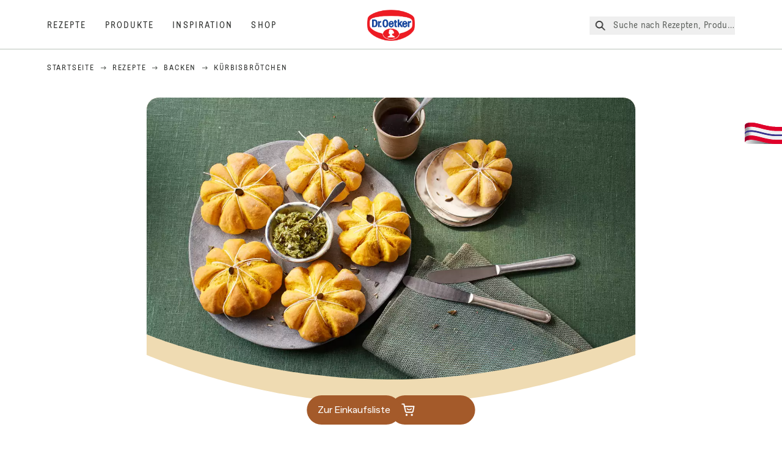

--- FILE ---
content_type: text/html; charset=utf-8
request_url: https://www.oetker.de/rezepte/r/kuerbisbroetchen
body_size: 106249
content:
<!DOCTYPE html><html lang="de"><head><meta charSet="utf-8" data-next-head=""/><meta name="viewport" content="width=device-width" data-next-head=""/><title data-next-head="">Kürbisbrötchen Rezept | Dr. Oetker</title><meta name="robots" content="index,follow" data-next-head=""/><meta name="description" content="Kürbisbrötchen Rezepte:
  Backe die weichen Kürbisbrötchen selbst! Dieses Kürbisbrötchen Rezept ist perfekt für ein gemütliches Frühstück – probier’s aus und genieße den Herbst! | Dr. Oetker" data-next-head=""/><meta property="og:title" content="Kürbisbrötchen Rezept | Dr. Oetker" data-next-head=""/><meta property="og:description" content="Kürbisbrötchen Rezepte:
  Backe die weichen Kürbisbrötchen selbst! Dieses Kürbisbrötchen Rezept ist perfekt für ein gemütliches Frühstück – probier’s aus und genieße den Herbst! | Dr. Oetker" data-next-head=""/><meta property="og:url" content="https://www.oetker.de/rezepte/r/kuerbisbroetchen" data-next-head=""/><meta property="og:type" content="website" data-next-head=""/><meta property="og:image" content="https://recipesblob.oetker.de/assets/4bc71e4082114bb98256ca3fd86199f2/1272x764/kuerbisbroetchen-brotzeit.jpg" data-next-head=""/><meta property="og:image:width" content="1272" data-next-head=""/><meta property="og:image:height" content="764" data-next-head=""/><meta property="og:locale" content="de_DE" data-next-head=""/><meta property="og:site_name" content="Dr. Oetker" data-next-head=""/><link rel="canonical" href="https://www.oetker.de/rezepte/r/kuerbisbroetchen" data-next-head=""/><link rel="icon" href="https://eu-central-1-droetker.graphassets.com/AVtdz8Pl3QxerK0kYX32fz/nMK9tQKiRECSGk6ioNRW" data-next-head=""/><link rel="apple-touch-icon" href="https://eu-central-1-droetker.graphassets.com/AVtdz8Pl3QxerK0kYX32fz/YhYgw7B4SqarLUQFRLHG" data-next-head=""/><link rel="preload" href="/assets/hygraph/AVtdz8Pl3QxerK0kYX32fz/2A6BCFSQn2gbCfXHZ75U" as="image" data-next-head=""/><meta name="google-site-verification" content="0Sv_kszJ_p28O4fqOcGJ8KdKEZjH20fnrGzpzHE6z7s"/><link rel="preload" href="/_next/static/css/85d7eb65b36e73d8.css" as="style"/><link rel="preload" href="/_next/static/css/5a1ad3a6193b5da2.css" as="style"/><link rel="preload" href="/_next/static/css/8558076c5436e08f.css" as="style"/><link rel="preload" href="/_next/static/css/269b391d7cfa6943.css" as="style"/><link rel="preload" as="image" imageSrcSet="/assets/hygraph/AVtdz8Pl3QxerK0kYX32fz/compress=metadata:true/quality=value:75/output=format:webp/resize=width:320/cmip4muf09oea07vwqauf9u86?opt 640w, /assets/hygraph/AVtdz8Pl3QxerK0kYX32fz/compress=metadata:true/quality=value:75/output=format:webp/resize=width:320/cmip4muf09oea07vwqauf9u86?opt 1024w, /assets/hygraph/AVtdz8Pl3QxerK0kYX32fz/compress=metadata:true/quality=value:75/output=format:webp/resize=width:320/cmip4muf09oea07vwqauf9u86?opt 1920w" imageSizes="(max-width: 768px) 33vw, (max-width: 1200px) 50vw, 100vw" data-next-head=""/><link rel="preload" as="image" imageSrcSet="/assets/recipes/assets/4bc71e4082114bb98256ca3fd86199f2/1272x764/kuerbisbroetchen-brotzeit.webp 640w, /assets/recipes/assets/4bc71e4082114bb98256ca3fd86199f2/1272x764/kuerbisbroetchen-brotzeit.webp 1024w, /assets/recipes/assets/4bc71e4082114bb98256ca3fd86199f2/1272x764/kuerbisbroetchen-brotzeit.webp 1920w" imageSizes="(max-width: 768px) 33vw, (max-width: 1200px) 50vw, 100vw" data-next-head=""/><link rel="stylesheet" href="/_next/static/css/85d7eb65b36e73d8.css" data-n-g=""/><link rel="stylesheet" href="/_next/static/css/5a1ad3a6193b5da2.css"/><link rel="stylesheet" href="/_next/static/css/8558076c5436e08f.css"/><link rel="stylesheet" href="/_next/static/css/269b391d7cfa6943.css"/><noscript data-n-css=""></noscript><script defer="" noModule="" src="/_next/static/chunks/polyfills-42372ed130431b0a.js"></script><script src="https://privacy-proxy.usercentrics.eu/latest/uc-block.bundle.js" defer="" data-nscript="beforeInteractive"></script><script defer="" src="/_next/static/chunks/2548.292e3cea20d5c8bd.js"></script><script defer="" src="/_next/static/chunks/1654.310fcfc606810e9f.js"></script><script defer="" src="/_next/static/chunks/1241.a341af0a4a90fcef.js"></script><script defer="" src="/_next/static/chunks/1116.3e0cc1793eeef726.js"></script><script defer="" src="/_next/static/chunks/9040.2c2e3ede26296554.js"></script><script defer="" src="/_next/static/chunks/5970.8b7e1367dd32741c.js"></script><script defer="" src="/_next/static/chunks/7957.709ef91b132c674e.js"></script><script defer="" src="/_next/static/chunks/8614.677268dc856b7bf4.js"></script><script defer="" src="/_next/static/chunks/7013.9eb828aa1b1c45e5.js"></script><script defer="" src="/_next/static/chunks/3556.64e7b34f6a0a36b7.js"></script><script defer="" src="/_next/static/chunks/6700.0b0d8ebb5c9f8092.js"></script><script defer="" src="/_next/static/chunks/8939.5283a781fab5f069.js"></script><script defer="" src="/_next/static/chunks/7930.90167c301d970248.js"></script><script defer="" src="/_next/static/chunks/7191.ae0d1fca68e85ae2.js"></script><script defer="" src="/_next/static/chunks/4809-7f0da6631f9384af.js"></script><script defer="" src="/_next/static/chunks/757.c91b27be6fa18196.js"></script><script defer="" src="/_next/static/chunks/6239.741098a71f95918d.js"></script><script defer="" src="/_next/static/chunks/3321.2bb5d7c3e98133e5.js"></script><script defer="" src="/_next/static/chunks/3266-2dea26e18201b2b2.js"></script><script defer="" src="/_next/static/chunks/6564-635fd42934697eae.js"></script><script defer="" src="/_next/static/chunks/5826.636e32e2a8b7599c.js"></script><script defer="" src="/_next/static/chunks/2642.8d43e5688e85bd4b.js"></script><script defer="" src="/_next/static/chunks/9572.1d0559c361ef1359.js"></script><script defer="" src="/_next/static/chunks/3691.6fdbb2a031a76f21.js"></script><script defer="" src="/_next/static/chunks/6221-d374e2d465136e8b.js"></script><script defer="" src="/_next/static/chunks/59.0355906010435d4a.js"></script><script defer="" src="/_next/static/chunks/9608.637c6db3194a659b.js"></script><script defer="" src="/_next/static/chunks/4627.938d8f0e296f90c7.js"></script><script defer="" src="/_next/static/chunks/3905.15087124cdb2d676.js"></script><script defer="" src="/_next/static/chunks/1408.300180bc523a552d.js"></script><script defer="" src="/_next/static/chunks/2639.02c305b0618bf637.js"></script><script defer="" src="/_next/static/chunks/6129.7d6e9095bb147a56.js"></script><script defer="" src="/_next/static/chunks/5231.05bfdb9559e03189.js"></script><script defer="" src="/_next/static/chunks/4784.89ce8446c7b7e4aa.js"></script><script src="/_next/static/chunks/webpack-6d4dc97efc319005.js" defer=""></script><script src="/_next/static/chunks/framework-02167c0e55378b6a.js" defer=""></script><script src="/_next/static/chunks/main-6f0d6e183936e091.js" defer=""></script><script src="/_next/static/chunks/pages/_app-bda7e5c459113c77.js" defer=""></script><script src="/_next/static/chunks/5028-f9104b787d304abb.js" defer=""></script><script src="/_next/static/chunks/6823-08868ba76a28bcb6.js" defer=""></script><script src="/_next/static/chunks/1186-41496cb623c1ffea.js" defer=""></script><script src="/_next/static/chunks/1716-606d374ff0149a8b.js" defer=""></script><script src="/_next/static/chunks/1040-6d99cb29dd20cc23.js" defer=""></script><script src="/_next/static/chunks/8823-1b1f5d42a0c825d3.js" defer=""></script><script src="/_next/static/chunks/7110-2e5808047ced3f14.js" defer=""></script><script src="/_next/static/chunks/8851-714de3639355ce9f.js" defer=""></script><script src="/_next/static/chunks/2326-74c3af5f9245f293.js" defer=""></script><script src="/_next/static/chunks/2238-0ea63580e1c2f254.js" defer=""></script><script src="/_next/static/chunks/7517-ddc234517cb2e636.js" defer=""></script><script src="/_next/static/chunks/1461-c682d87b6791a896.js" defer=""></script><script src="/_next/static/chunks/8522-f55975a68249b79a.js" defer=""></script><script src="/_next/static/chunks/pages/recipes/r/%5Bslug%5D-95d0a70215ee5720.js" defer=""></script><script src="/_next/static/local/_buildManifest.js" defer=""></script><script src="/_next/static/local/_ssgManifest.js" defer=""></script><style id="__jsx-364258379">:root{--font-neutral:'MomentsText', 'MomentsText Fallback';--font-primary:'MomentsDisplay', 'MomentsDisplay Fallback';--font-secondary:'AugustScript', 'AugustScript Fallback'}</style></head><body class="relative"><link rel="preload" as="image" imageSrcSet="/assets/recipes/assets/4bc71e4082114bb98256ca3fd86199f2/1272x764/kuerbisbroetchen-brotzeit.webp 640w, /assets/recipes/assets/4bc71e4082114bb98256ca3fd86199f2/1272x764/kuerbisbroetchen-brotzeit.webp 1024w, /assets/recipes/assets/4bc71e4082114bb98256ca3fd86199f2/1272x764/kuerbisbroetchen-brotzeit.webp 1920w" imageSizes="(max-width: 768px) 33vw, (max-width: 1200px) 50vw, 100vw"/><link rel="preload" as="image" imageSrcSet="/assets/hygraph/AVtdz8Pl3QxerK0kYX32fz/compress=metadata:true/quality=value:75/output=format:webp/resize=width:320/cmip4muf09oea07vwqauf9u86?opt 640w, /assets/hygraph/AVtdz8Pl3QxerK0kYX32fz/compress=metadata:true/quality=value:75/output=format:webp/resize=width:320/cmip4muf09oea07vwqauf9u86?opt 1024w, /assets/hygraph/AVtdz8Pl3QxerK0kYX32fz/compress=metadata:true/quality=value:75/output=format:webp/resize=width:320/cmip4muf09oea07vwqauf9u86?opt 1920w" imageSizes="(max-width: 768px) 33vw, (max-width: 1200px) 50vw, 100vw"/><link rel="preload" as="image" href="/assets/hygraph/AVtdz8Pl3QxerK0kYX32fz/2A6BCFSQn2gbCfXHZ75U"/><div id="__next"><div class=""><style>
    #nprogress {
      pointer-events: none;
    }
    #nprogress .bar {
      background: #29D;
      position: fixed;
      z-index: 9999;
      top: 0;
      left: 0;
      width: 100%;
      height: 3px;
    }
    #nprogress .peg {
      display: block;
      position: absolute;
      right: 0px;
      width: 100px;
      height: 100%;
      box-shadow: 0 0 10px #29D, 0 0 5px #29D;
      opacity: 1;
      -webkit-transform: rotate(3deg) translate(0px, -4px);
      -ms-transform: rotate(3deg) translate(0px, -4px);
      transform: rotate(3deg) translate(0px, -4px);
    }
    #nprogress .spinner {
      display: block;
      position: fixed;
      z-index: 1031;
      top: 15px;
      right: 15px;
    }
    #nprogress .spinner-icon {
      width: 18px;
      height: 18px;
      box-sizing: border-box;
      border: solid 2px transparent;
      border-top-color: #29D;
      border-left-color: #29D;
      border-radius: 50%;
      -webkit-animation: nprogresss-spinner 400ms linear infinite;
      animation: nprogress-spinner 400ms linear infinite;
    }
    .nprogress-custom-parent {
      overflow: hidden;
      position: relative;
    }
    .nprogress-custom-parent #nprogress .spinner,
    .nprogress-custom-parent #nprogress .bar {
      position: absolute;
    }
    @-webkit-keyframes nprogress-spinner {
      0% {
        -webkit-transform: rotate(0deg);
      }
      100% {
        -webkit-transform: rotate(360deg);
      }
    }
    @keyframes nprogress-spinner {
      0% {
        transform: rotate(0deg);
      }
      100% {
        transform: rotate(360deg);
      }
    }
  </style><a href="https://www.oetker.de/hilfe/kontakt"><div class="cursor-pointer fixed top-[38px] right-[8px] z-21 -rotate-90 w-[51px] h-[30px] md:w-[61px] md:h-[36px] md:right-0 md:top-[200px] md:rotate-0 transform print:hidden"><img alt="Flag" loading="lazy" width="61" height="36" decoding="async" data-nimg="1" style="color:transparent" srcSet="/_next/static/media/tab.f43c6126.svg?w=64&amp;q=75 1x, /_next/static/media/tab.f43c6126.svg?w=128&amp;q=75 2x" src="/_next/static/media/tab.f43c6126.svg?w=128&amp;q=75"/></div></a><div class="sc-65d476a3-0 eyXIwc sticky top-0 z-50 bg-white h-header print:hidden"></div><div class="max-w-6xl mx-auto"><script id="happycart-data" type="application/json">{"recipe_id":"dr-oetker-de-26030d98fd804c979878babfc19777d8","name":"Kürbisbrötchen","description":"Backe die weichen Kürbisbrötchen selbst! Dieses Kürbisbrötchen Rezept ist perfekt für ein gemütliches Frühstück – probier’s aus und genieße den Herbst!","image":"https://recipesblob.oetker.de/assets/4bc71e4082114bb98256ca3fd86199f2/1272x764/kuerbisbroetchen-brotzeit.jpg","servings":8,"serving_type":"PORTION","ingredient_groups":[{"id":"01e5c12f83234c9fb84403b8f3b02154","name":"Für das Backblech","order":0,"ingredients":[]},{"id":"7f18929141ac4ab180bc49dfa98f3997","name":"Hefeteig","order":1,"ingredients":[{"id":"6d28fe36d14a44b5b35f2314774d297b","order":0,"amount":"350","unit":"Gramm","prefix":null,"name":"Hokkaido-Kürbis","suffix":null,"optional":false},{"id":"bb257ca0c7b24bf5b99bc162f9d0b16f","order":1,"amount":"100","unit":"Milliliter","prefix":null,"name":"Milch","suffix":null,"optional":false},{"id":"a63b7cbce6884ceca95ef259f0156c11","order":2,"amount":"50","unit":"Gramm","prefix":null,"name":"Butter","suffix":null,"optional":false},{"id":"9937839f21f8461b8d413265355a124a","order":3,"amount":"500","unit":"Gramm","prefix":null,"name":"Weizenmehl Type 550","suffix":null,"optional":false},{"id":"0790450e4db64e1599f48aca4a4bd789","order":4,"amount":"0.5","unit":"Würfel","prefix":null,"name":"Dr. Oetker Frische Hefe","suffix":null,"optional":false},{"id":"4563f80e7cce48b09386d01d908dc69f","order":5,"amount":"1","unit":"Esslöffel","prefix":null,"name":"Ahornsirup","suffix":null,"optional":false},{"id":"04ac1d268e5b4c4ca628f51948e67b2b","order":6,"amount":"1","unit":"Teelöffel","prefix":null,"name":"Salz","suffix":null,"optional":false}]},{"id":"064d96dd65c94efa8b01de4543c6408f","name":"Kürbiskern-Butter","order":2,"ingredients":[{"id":"e5a11652dec140a9a489ac0bf2ce2bcd","order":0,"amount":"125","unit":"Gramm","prefix":null,"name":"Butter","suffix":null,"optional":false},{"id":"17226e48296e49ce9dd234945bc327bb","order":1,"amount":"100","unit":"Gramm","prefix":null,"name":"Kürbiskerne","suffix":null,"optional":false},{"id":"d6eaa12e488b4ac8bce601a6fc4cb761","order":2,"amount":"50","unit":"Milliliter","prefix":null,"name":"Kürbiskernöl (etwa 5 EL)","suffix":null,"optional":false},{"id":"2273fa2c1b5a4cadb496ec5ecd7fa4e7","order":3,"amount":"1","unit":"etwas","prefix":null,"name":"Salz","suffix":null,"optional":false}]},{"id":"9ad52669be4e4766bf506ccb149ce416","name":"Zum Verzieren","order":3,"ingredients":[{"id":"c132827ca0504ba2b626c5246d908268","order":0,"amount":"8","unit":"Stück","prefix":null,"name":"Kürbiskerne","suffix":null,"optional":false}]}]}</script><div itemScope="" itemType="https://schema.org/Recipe" class="max-w-6xl mx-auto print:hidden"><meta itemProp="author" content="Dr. Oetker"/><meta itemProp="image" content="/assets/recipes/assets/4bc71e4082114bb98256ca3fd86199f2/1272x764/kuerbisbroetchen-brotzeit.webp"/><div class="relative"><nav itemScope="" itemType="https://schema.org/BreadcrumbList" data-print="hide" role="navigation" aria-label="Breadcrumb"><ol class="z-45 w-full bg-none md:pt-6 pt-22px pl-20px flex justify-start items-center md:px-small md:flex-wrap md:items-start md:content-start md:h-14 md:flex md:mb-22px bg-breadcrumbs-light absolute"><li itemProp="itemListElement" itemScope="" itemType="https://schema.org/ListItem" class="hidden md:flex ml-0 p-0 before:content-none"><a href="https://www.oetker.de/"><div class="hover:after:w-[98%] hover:after:left-[1%] focus:after:w-[98%] focus:after:left-[1%] relative after:content-[&#x27;&#x27;] after:absolute after:block after:w-[0%] after:transition-all after:duration-[0.5s] after:border-b-white after:border-b after:border-solid after:left-2/4 after:-bottom-px text-darkgray after:border-b-black cursor-pointer" itemProp="item"><div class="m-0 p-0 block text-style-leadxs whitespace-no-wrap" itemProp="name">Startseite</div></div></a><meta itemProp="position" content="1"/></li><li itemProp="itemListElement" itemScope="" itemType="https://schema.org/ListItem" class="hidden md:flex ml-0 p-0 before:content-none"><div class="transform rotate-180 origin-center mx-2.5 flex items-start md:transform-none mt-1"><svg width="9" height="7" viewBox="0 0 9 7" fill="none" xmlns="http://www.w3.org/2000/svg"><path d="M5.76172 0.515625L5.37109 0.90625C5.29297 1.00391 5.29297 1.14062 5.39062 1.23828L6.95312 2.74219H0.234375C0.0976562 2.74219 0 2.85938 0 2.97656V3.52344C0 3.66016 0.0976562 3.75781 0.234375 3.75781H6.95312L5.39062 5.28125C5.29297 5.37891 5.29297 5.51562 5.37109 5.61328L5.76172 6.00391C5.85938 6.08203 5.99609 6.08203 6.09375 6.00391L8.67188 3.42578C8.75 3.32812 8.75 3.19141 8.67188 3.09375L6.09375 0.515625C5.99609 0.4375 5.85938 0.4375 5.76172 0.515625Z" fill="#5A5E5A"></path></svg></div><a href="https://www.oetker.de/rezepte"><div class="hover:after:w-[98%] hover:after:left-[1%] focus:after:w-[98%] focus:after:left-[1%] relative after:content-[&#x27;&#x27;] after:absolute after:block after:w-[0%] after:transition-all after:duration-[0.5s] after:border-b-white after:border-b after:border-solid after:left-2/4 after:-bottom-px text-darkgray after:border-b-black cursor-pointer" itemProp="item"><div class="m-0 p-0 block text-style-leadxs whitespace-no-wrap" itemProp="name">Rezepte</div></div></a><meta itemProp="position" content="2"/></li><li itemProp="itemListElement" itemScope="" itemType="https://schema.org/ListItem" class="hidden md:flex ml-0 p-0 before:content-none"><div class="transform rotate-180 origin-center mx-2.5 flex items-start md:transform-none mt-1"><svg width="9" height="7" viewBox="0 0 9 7" fill="none" xmlns="http://www.w3.org/2000/svg"><path d="M5.76172 0.515625L5.37109 0.90625C5.29297 1.00391 5.29297 1.14062 5.39062 1.23828L6.95312 2.74219H0.234375C0.0976562 2.74219 0 2.85938 0 2.97656V3.52344C0 3.66016 0.0976562 3.75781 0.234375 3.75781H6.95312L5.39062 5.28125C5.29297 5.37891 5.29297 5.51562 5.37109 5.61328L5.76172 6.00391C5.85938 6.08203 5.99609 6.08203 6.09375 6.00391L8.67188 3.42578C8.75 3.32812 8.75 3.19141 8.67188 3.09375L6.09375 0.515625C5.99609 0.4375 5.85938 0.4375 5.76172 0.515625Z" fill="#5A5E5A"></path></svg></div><a href="https://www.oetker.de/rezepte/c/backen"><div class="hover:after:w-[98%] hover:after:left-[1%] focus:after:w-[98%] focus:after:left-[1%] relative after:content-[&#x27;&#x27;] after:absolute after:block after:w-[0%] after:transition-all after:duration-[0.5s] after:border-b-white after:border-b after:border-solid after:left-2/4 after:-bottom-px text-darkgray after:border-b-black cursor-pointer" itemProp="item"><div class="m-0 p-0 block text-style-leadxs whitespace-no-wrap" itemProp="name">Backen</div></div></a><meta itemProp="position" content="3"/></li><li itemProp="itemListElement" itemScope="" itemType="https://schema.org/ListItem" class="hidden md:flex ml-0 p-0 before:content-none"><div class="transform rotate-180 origin-center mx-2.5 flex items-start md:transform-none mt-1"><svg width="9" height="7" viewBox="0 0 9 7" fill="none" xmlns="http://www.w3.org/2000/svg"><path d="M5.76172 0.515625L5.37109 0.90625C5.29297 1.00391 5.29297 1.14062 5.39062 1.23828L6.95312 2.74219H0.234375C0.0976562 2.74219 0 2.85938 0 2.97656V3.52344C0 3.66016 0.0976562 3.75781 0.234375 3.75781H6.95312L5.39062 5.28125C5.29297 5.37891 5.29297 5.51562 5.37109 5.61328L5.76172 6.00391C5.85938 6.08203 5.99609 6.08203 6.09375 6.00391L8.67188 3.42578C8.75 3.32812 8.75 3.19141 8.67188 3.09375L6.09375 0.515625C5.99609 0.4375 5.85938 0.4375 5.76172 0.515625Z" fill="#5A5E5A"></path></svg></div><div class="hover:after:w-[98%] hover:after:left-[1%] focus:after:w-[98%] focus:after:left-[1%] relative after:content-[&#x27;&#x27;] after:absolute after:block after:w-[0%] after:transition-all after:duration-[0.5s] after:border-b-white after:border-b after:border-solid after:left-2/4 after:-bottom-px text-darkgray after:border-b-black after:hidden cursor-default" itemProp="item"><div class="m-0 p-0 block text-style-leadxs whitespace-no-wrap font-medium mb-4" itemProp="name">Kürbisbrötchen</div></div><meta itemProp="position" content="4"/></li><li itemProp="itemListElement" itemScope="" itemType="https://schema.org/ListItem" class="flex md:hidden ml-0 p-0 before:content-none"><div class="transform rotate-180 origin-center mx-2.5 flex items-start md:transform-none mt-1"><svg width="9" height="7" viewBox="0 0 9 7" fill="none" xmlns="http://www.w3.org/2000/svg"><path d="M5.76172 0.515625L5.37109 0.90625C5.29297 1.00391 5.29297 1.14062 5.39062 1.23828L6.95312 2.74219H0.234375C0.0976562 2.74219 0 2.85938 0 2.97656V3.52344C0 3.66016 0.0976562 3.75781 0.234375 3.75781H6.95312L5.39062 5.28125C5.29297 5.37891 5.29297 5.51562 5.37109 5.61328L5.76172 6.00391C5.85938 6.08203 5.99609 6.08203 6.09375 6.00391L8.67188 3.42578C8.75 3.32812 8.75 3.19141 8.67188 3.09375L6.09375 0.515625C5.99609 0.4375 5.85938 0.4375 5.76172 0.515625Z" fill="#5A5E5A"></path></svg></div><a href="https://www.oetker.de/rezepte/c/backen"><div class="hover:after:w-[98%] hover:after:left-[1%] focus:after:w-[98%] focus:after:left-[1%] relative after:content-[&#x27;&#x27;] after:absolute after:block after:w-[0%] after:transition-all after:duration-[0.5s] after:border-b-white after:border-b after:border-solid after:left-2/4 after:-bottom-px text-darkgray after:border-b-black cursor-pointer" itemProp="item"><div class="m-0 p-0 block text-style-leadxs whitespace-no-wrap font-medium mb-4" itemProp="name">Backen</div></div></a><meta itemProp="position" content="4"/></li></ol></nav></div><div class="absolute z-10 right-5 hidden md:block top-20 md:top-11" data-print="hide"><div id="social-sharing" class="w-min"><div class="p-b-1.5 w-[200px] flex flex-row-reverse select-none"><div class="iconShare inline-block cursor-pointer" role="button" tabindex="0" aria-label="Share"><svg xmlns="http://www.w3.org/2000/svg" fill="none" height="40" viewBox="0 0 40 40" width="40"><ellipse cx="20" cy="20" fill="#fff" rx="20" ry="20" transform="matrix(0 -1 1 0 0 40)"></ellipse><circle cx="20" cy="20" r="14.5" stroke="#292b29"></circle><path d="m23.0458 22.1367c-.6289 0-1.2031.2188-1.6406.5742l-2.8164-1.75c.0273-.1367.082-.4101.082-.5742 0-.1367-.0547-.4101-.082-.5469l2.8164-1.75c.4375.3555 1.0117.5469 1.6406.5469 1.4492 0 2.625-1.1484 2.625-2.625 0-1.4492-1.1758-2.625-2.625-2.625-1.4766 0-2.625 1.1758-2.625 2.625 0 .2188 0 .4102.0547.5742l-2.8164 1.75c-.4375-.3554-1.0117-.5742-1.6133-.5742-1.4766 0-2.625 1.1758-2.625 2.625 0 1.4766 1.1484 2.625 2.625 2.625.6016 0 1.1758-.1914 1.6133-.5469l2.8164 1.75c-.0273.1368-.0547.4102-.0547.5469 0 1.4766 1.1484 2.625 2.625 2.625 1.4492 0 2.625-1.1484 2.625-2.625 0-1.4492-1.1758-2.625-2.625-2.625z" fill="#292b29"></path></svg></div></div></div></div><div role="presentation" class="grid grid-cols-16 relative"><div class="md:mb-20 sc-76d7acd8-0 eeDmzR curve-mask-bottom"><div class="curve-mask-bottom"><div class="bg-center bg-cover w-full overflow-hidden items-center flex-col relative"><div class="relative w-full h-0 pb-[calc(50%+62px)]"><div class="w-full h-full absolute left-0 [&amp;_img]:h-full"><div class="relative w-full h-full "><img alt="Goldorange Kürbisbrötchen mit bauchiger Form auf rundem Teller, dazu Schälchen mit grünem Aufstrich, Messer und Tasse auf grünem Tuch" width="1920" height="800" decoding="async" data-nimg="1" class="bg-cover  [@media(min-width:768px)]:block " style="color:transparent" sizes="(max-width: 768px) 33vw, (max-width: 1200px) 50vw, 100vw" srcSet="/assets/recipes/assets/4bc71e4082114bb98256ca3fd86199f2/1272x764/kuerbisbroetchen-brotzeit.webp 640w, /assets/recipes/assets/4bc71e4082114bb98256ca3fd86199f2/1272x764/kuerbisbroetchen-brotzeit.webp 1024w, /assets/recipes/assets/4bc71e4082114bb98256ca3fd86199f2/1272x764/kuerbisbroetchen-brotzeit.webp 1920w" src="/assets/recipes/assets/4bc71e4082114bb98256ca3fd86199f2/1272x764/kuerbisbroetchen-brotzeit.webp"/></div></div></div></div></div></div></div><div style="cursor:url(&quot;data:image/svg+xml,%3Csvg width=&#x27;60&#x27; height=&#x27;60&#x27; viewBox=&#x27;0 0 60 60&#x27; fill=&#x27;none&#x27; xmlns=&#x27;http://www.w3.org/2000/svg&#x27;%3E%3Ccircle cx=&#x27;30&#x27; cy=&#x27;30&#x27; r=&#x27;30&#x27; fill=&#x27;%23A45A2A&#x27;/%3E%3Cpath d=&#x27;M29.6883 21.3281C29.6883 21.3281 29.6883 32.0081 29.6883 37.8281M29.6883 37.8281C29.6883 35.1668 32.1755 31.9733 34.9385 31.9733M29.6883 37.8281C29.6883 35.1668 27.2016 31.9733 24.4385 31.9733&#x27; stroke=&#x27;%23FFFFFF&#x27; stroke-linecap=&#x27;square&#x27;/%3E%3Cpath d=&#x27;M31.9249 7.11629L34.253 8.64937C35.0631 9.18282 36.0238 9.44025 36.9921 9.38331L39.7748 9.21966C41.1709 9.13755 42.4819 9.89445 43.1089 11.1446L44.3585 13.6363C44.7933 14.5033 45.4967 15.2067 46.3637 15.6415L48.8554 16.8911C50.1055 17.5181 50.8625 18.8291 50.7803 20.2252L50.6167 23.0079C50.5597 23.9762 50.8172 24.9369 51.3506 25.747L52.8837 28.0751C53.6529 29.2431 53.6529 30.7569 52.8837 31.9249L51.3506 34.253C50.8172 35.0631 50.5597 36.0238 50.6167 36.9921L50.7803 39.7748C50.8625 41.1709 50.1056 42.4819 48.8554 43.1089L46.3637 44.3585C45.4967 44.7933 44.7933 45.4967 44.3585 46.3637L43.1089 48.8554C42.4819 50.1055 41.1709 50.8625 39.7748 50.7803L36.9921 50.6167C36.0238 50.5597 35.0631 50.8172 34.253 51.3506L31.9249 52.8837C30.7569 53.6529 29.2431 53.6529 28.0751 52.8837L25.747 51.3506C24.9369 50.8172 23.9762 50.5597 23.0079 50.6167L20.2252 50.7803C18.8291 50.8625 17.5181 50.1055 16.8911 48.8554L15.6415 46.3637C15.2067 45.4967 14.5033 44.7933 13.6363 44.3585L11.1446 43.1089C9.89445 42.4819 9.13755 41.1709 9.21966 39.7748L9.38331 36.9921C9.44025 36.0238 9.18282 35.0631 8.64937 34.253L7.11629 31.9249C6.34711 30.7569 6.34711 29.2431 7.11629 28.0751L8.64937 25.747C9.18282 24.9369 9.44025 23.9762 9.38331 23.0079L9.21966 20.2252C9.13755 18.8291 9.89445 17.5181 11.1446 16.8911L13.6363 15.6415C14.5033 15.2067 15.2067 14.5033 15.6415 13.6363L16.8911 11.1446C17.5181 9.89445 18.8291 9.13755 20.2252 9.21966L23.0079 9.38331C23.9762 9.44025 24.9369 9.18282 25.747 8.64937L28.0751 7.11629C29.2431 6.34711 30.7569 6.34711 31.9249 7.11629Z&#x27; stroke=&#x27;%23FFFFFF&#x27; stroke-linejoin=&#x27;round&#x27;/%3E%3C/svg%3E%0A&quot;)      32 32,   pointer" class="pt-2.5 md:pt-11 w-auto flex justify-center text-center uppercase text-dark-brown" role="button" tabindex="0" aria-label="Scroll down"><svg class="relative -mt-11 md:hidden print:hidden" width="40" height="40" viewBox="0 0 40 40" fill="none" xmlns="http://www.w3.org/2000/svg"><circle cx="20" cy="20" r="20" fill="#A45A2A"></circle><path d="M19.7929 14.2188C19.7929 14.2188 19.7929 21.3387 19.7929 25.2188M19.7929 25.2188C19.7929 23.4446 21.451 21.3155 23.293 21.3155M19.7929 25.2188C19.7929 23.4446 18.1351 21.3155 16.293 21.3155" stroke="#ffffff" stroke-linecap="square"></path><path d="M34.338 17.626L34.7556 17.351L34.338 17.626L34.6337 18.0751C35.4029 19.2431 35.4029 20.7569 34.6337 21.9249L34.338 22.374C33.8046 23.1841 33.5471 24.1448 33.6041 25.1131L33.6356 25.6498C33.7177 27.0459 32.9608 28.3569 31.7107 28.9839L31.2301 29.2249C30.3631 29.6597 29.6597 30.3631 29.2249 31.2301L28.9839 31.7107C28.3569 32.9608 27.0459 33.7177 25.6498 33.6356L25.1131 33.6041C24.1448 33.5471 23.1841 33.8046 22.374 34.338L21.9249 34.6337C20.7569 35.4029 19.2431 35.4029 18.0751 34.6337L17.626 34.338L17.351 34.7556L17.626 34.338C16.8159 33.8046 15.8552 33.5471 14.8869 33.6041L14.3502 33.6356C12.9541 33.7177 11.6431 32.9608 11.0161 31.7107L10.7751 31.2301C10.3403 30.3631 9.63693 29.6597 8.7699 29.2249L8.2893 28.9839C7.03916 28.3569 6.28226 27.0459 6.36436 25.6498L6.39593 25.1131C6.45288 24.1448 6.19544 23.1841 5.66199 22.374L5.36629 21.9249C4.59711 20.7569 4.59711 19.2431 5.36629 18.0751L5.66199 17.626C6.19544 16.8159 6.45288 15.8552 6.39593 14.8869L6.36436 14.3502C6.28226 12.9541 7.03916 11.6431 8.2893 11.0161L8.7699 10.7751C9.63693 10.3403 10.3403 9.63693 10.7751 8.7699L11.0161 8.2893C11.6431 7.03916 12.9541 6.28226 14.3502 6.36436L14.8869 6.39593C15.8552 6.45288 16.8159 6.19544 17.626 5.66199L18.0751 5.36629C19.2431 4.59711 20.7569 4.59711 21.9249 5.36629L22.374 5.66199C23.1841 6.19544 24.1448 6.45288 25.1131 6.39593L25.6498 6.36436C27.0459 6.28226 28.3569 7.03916 28.9839 8.2893L29.2249 8.7699C29.6597 9.63693 30.3631 10.3403 31.2301 10.7751L31.7107 11.0161C32.9608 11.6431 33.7177 12.9541 33.6356 14.3502L33.6041 14.8869C33.5471 15.8552 33.8046 16.8159 34.338 17.626Z" stroke="#ffffff" stroke-linejoin="round"></path></svg></div><div class="px-small  2xl:px-medium 3xl:px-xlarge w-full"><div class="z-10 relative"><div data-print="margin-1-rem" class="mb-16 relative"><div data-print="hide" class="flex justify-center align-center leading-none mb-1 z-auto relative"><div class="align-center"><button class="block w-full" type="button"><span class="sr-only">Current rating 4.7. Click to rate.</span><div class="m-0 p-0 block text-style-leadxs flex justify-center align-center leading-4.5 md:mb-1 m-px items-center"><span aria-hidden="true" class="Star"><div class="p-1"><svg width="15" height="14" viewBox="0 0 15 14" fill="none" xmlns="http://www.w3.org/2000/svg"><path d="M6.52861 0.481803L4.75195 4.11713L0.733966 4.69112C0.0233017 4.80046 -0.250031 5.67512 0.269301 6.19445L3.13929 9.00978L2.45596 12.9731C2.34663 13.6838 3.11196 14.2304 3.74062 13.9024L7.32128 12.0164L10.8746 13.9024C11.5033 14.2304 12.2686 13.6838 12.1593 12.9731L11.4759 9.00978L14.3459 6.19445C14.8653 5.67512 14.5919 4.80046 13.8813 4.69112L9.8906 4.11713L8.08661 0.481803C7.78594 -0.146862 6.85661 -0.174195 6.52861 0.481803Z" fill="#5A5E5A"></path></svg></div></span><span aria-hidden="true" class="Star"><div class="p-1"><svg width="15" height="14" viewBox="0 0 15 14" fill="none" xmlns="http://www.w3.org/2000/svg"><path d="M6.52861 0.481803L4.75195 4.11713L0.733966 4.69112C0.0233017 4.80046 -0.250031 5.67512 0.269301 6.19445L3.13929 9.00978L2.45596 12.9731C2.34663 13.6838 3.11196 14.2304 3.74062 13.9024L7.32128 12.0164L10.8746 13.9024C11.5033 14.2304 12.2686 13.6838 12.1593 12.9731L11.4759 9.00978L14.3459 6.19445C14.8653 5.67512 14.5919 4.80046 13.8813 4.69112L9.8906 4.11713L8.08661 0.481803C7.78594 -0.146862 6.85661 -0.174195 6.52861 0.481803Z" fill="#5A5E5A"></path></svg></div></span><span aria-hidden="true" class="Star"><div class="p-1"><svg width="15" height="14" viewBox="0 0 15 14" fill="none" xmlns="http://www.w3.org/2000/svg"><path d="M6.52861 0.481803L4.75195 4.11713L0.733966 4.69112C0.0233017 4.80046 -0.250031 5.67512 0.269301 6.19445L3.13929 9.00978L2.45596 12.9731C2.34663 13.6838 3.11196 14.2304 3.74062 13.9024L7.32128 12.0164L10.8746 13.9024C11.5033 14.2304 12.2686 13.6838 12.1593 12.9731L11.4759 9.00978L14.3459 6.19445C14.8653 5.67512 14.5919 4.80046 13.8813 4.69112L9.8906 4.11713L8.08661 0.481803C7.78594 -0.146862 6.85661 -0.174195 6.52861 0.481803Z" fill="#5A5E5A"></path></svg></div></span><span aria-hidden="true" class="Star"><div class="p-1"><svg width="15" height="14" viewBox="0 0 15 14" fill="none" xmlns="http://www.w3.org/2000/svg"><path d="M6.52861 0.481803L4.75195 4.11713L0.733966 4.69112C0.0233017 4.80046 -0.250031 5.67512 0.269301 6.19445L3.13929 9.00978L2.45596 12.9731C2.34663 13.6838 3.11196 14.2304 3.74062 13.9024L7.32128 12.0164L10.8746 13.9024C11.5033 14.2304 12.2686 13.6838 12.1593 12.9731L11.4759 9.00978L14.3459 6.19445C14.8653 5.67512 14.5919 4.80046 13.8813 4.69112L9.8906 4.11713L8.08661 0.481803C7.78594 -0.146862 6.85661 -0.174195 6.52861 0.481803Z" fill="#5A5E5A"></path></svg></div></span><span aria-hidden="true" class="Star"><div class="p-1"><svg width="15" height="14" viewBox="0 0 15 14" fill="none" xmlns="http://www.w3.org/2000/svg"><path d="M6.52861 0.481803L4.75195 4.11713L0.733966 4.69112C0.0233017 4.80046 -0.250031 5.67512 0.269301 6.19445L3.13929 9.00978L2.45596 12.9731C2.34663 13.6838 3.11196 14.2304 3.74062 13.9024L7.32128 12.0164L10.8746 13.9024C11.5033 14.2304 12.2686 13.6838 12.1593 12.9731L11.4759 9.00978L14.3459 6.19445C14.8653 5.67512 14.5919 4.80046 13.8813 4.69112L9.8906 4.11713L8.08661 0.481803C7.78594 -0.146862 6.85661 -0.174195 6.52861 0.481803Z" fill="#5A5E5A"></path></svg></div></span><div class="mx-1.5 md:text-sm md:leading-4.5 md:ml-2.5 md:py-0.5 float-left">4.7</div></div><div class="m-0 p-0 block text-style-lead text-center md:mb-5 mb-3 text-gray-dark">3<!-- --> <!-- -->Bewertungen</div></button></div><div itemProp="aggregateRating" itemScope="" itemType="http://schema.org/AggregateRating"><span class="hidden" itemProp="ratingValue">5</span><span class="hidden" itemProp="ratingCount">3</span><span class="hidden" itemProp="bestRating">5</span></div></div><h1 class="main-text-style-lg mb-5 text-center md:mb-8" itemProp="name">Kürbisbrötchen</h1><div data-print="margin-1-rem" class="flex flex-wrap justify-center align-center md:mb-8 items-center"><div class="m-0 p-0 block text-style-lead whitespace-nowrap mx-1.5 flex" itemProp="recipeYield"><svg width="18" height="18" viewBox="0 0 24 24" fill="none" xmlns="http://www.w3.org/2000/svg"><path d="M20.8889 11.5C20.6458 11.5 20.5069 11.4688 20.3681 11.4062C19.1528 8.28125 15.8889 6 12 6C8.07639 6 4.8125 8.28125 3.59722 11.4062C3.45833 11.4688 3.31944 11.5 3.11111 11.5C2.48611 11.5 2 11.9688 2 12.5C2 13.0625 2.48611 13.5 3.11111 13.5C4.22222 13.5 4.84722 13.0938 5.22917 12.8125C5.57639 12.5938 5.68056 12.5 6.0625 12.5C6.44444 12.5 6.54861 12.5938 6.89583 12.8125C7.27778 13.0938 7.90278 13.5 9.01389 13.5C10.125 13.5 10.75 13.0938 11.1667 12.8125C11.4792 12.5938 11.6181 12.5 12 12.5C12.3472 12.5 12.4861 12.5938 12.7986 12.8125C13.2153 13.0938 13.8403 13.5 14.9514 13.5C16.0625 13.5 16.6875 13.0938 17.1042 12.8125C17.4167 12.5938 17.5556 12.5 17.9028 12.5C18.2847 12.5 18.4236 12.5938 18.7361 12.8125C19.1528 13.0938 19.7778 13.5 20.8889 13.5C21.4792 13.5 22 13.0625 22 12.5C22 11.9688 21.4792 11.5 20.8889 11.5ZM9.15278 8.75L8.59722 9.75C8.49306 9.90625 8.28472 10 8.11111 10H8.07639C7.79861 10 7.52083 9.78125 7.52083 9.5C7.52083 9.4375 7.55556 9.34375 7.59028 9.28125L8.14583 8.28125C8.25 8.125 8.45833 8 8.63194 8C8.94444 8 9.22222 8.25 9.22222 8.5C9.22222 8.59375 9.1875 8.6875 9.15278 8.75ZM12.5556 9.5C12.5556 9.78125 12.2778 10 12 10C11.6875 10 11.4444 9.78125 11.4444 9.5V8.5C11.4444 8.25 11.6875 8 12 8C12.2778 8 12.5556 8.25 12.5556 8.5V9.5ZM16.1319 9.96875C16.0625 10 15.9583 10.0312 15.8542 10.0312C15.6806 10.0312 15.4722 9.90625 15.3681 9.75L14.8125 8.75C14.7778 8.6875 14.7778 8.59375 14.7778 8.53125C14.7778 8.25 15.0208 8.03125 15.3333 8.03125C15.5069 8.03125 15.7153 8.125 15.8194 8.28125L16.375 9.28125C16.4097 9.34375 16.4444 9.4375 16.4444 9.5C16.4444 9.6875 16.3056 9.875 16.1319 9.96875ZM17.4514 16.5H6.51389L5.54167 13.8438C5.125 14.0938 4.46528 14.3438 3.97917 14.4375L5.05556 17.3438C5.19444 17.7188 5.68056 18 6.13194 18H17.8333C18.2847 18 18.7708 17.7188 18.9097 17.3438L19.9861 14.4375C19.5347 14.3438 18.8403 14.0938 18.4236 13.8438L17.4514 16.5Z" fill="#292B29"></path></svg><span class="inline-block pl-1">etwa 8 Portionen</span></div><span class="sc-b240f23c-2 dwXnCb inline-block"></span><div class="m-0 p-0 block text-style-lead whitespace-nowrap mx-1.5 flex"><svg width="13" height="13" viewBox="0 0 13 13" class="inline mx-px my-0 align-baseline" fill="none" xmlns="http://www.w3.org/2000/svg"><path d="M10.25 1.25C9.82812 1.27344 9.21875 1.46094 8.89062 1.71875C8.32812 0.992188 7.48438 0.5 6.5 0.5C5.51562 0.5 4.64844 0.992188 4.08594 1.71875C3.75781 1.46094 3.14844 1.25 2.72656 1.25C1.48438 1.25 0.476562 2.25781 0.476562 3.5C0.476562 3.5 0.476562 3.5 0.5 3.5C0.5 4.48438 2 8.75 2 8.75V11.75C2 12.1719 2.32812 12.5 2.75 12.5H10.25C10.6484 12.5 11 12.1719 11 11.75V8.75C11 8.75 12.5 4.48438 12.5 3.5C12.5 2.28125 11.4688 1.25 10.25 1.25ZM3.125 11.375V9.5H9.875V11.375H3.125ZM9.92188 8.375H9.24219L9.5 5.23438V5.21094C9.5 5.11719 9.40625 5.02344 9.3125 5.02344L8.9375 5H8.91406C8.82031 5 8.75 5.07031 8.75 5.16406L8.49219 8.39844H6.85156V5.1875C6.85156 5.09375 6.75781 5 6.66406 5H6.28906C6.17188 5 6.10156 5.09375 6.10156 5.1875V8.375H4.48438L4.22656 5.16406C4.22656 5.07031 4.15625 5 4.03906 5L3.66406 5.02344C3.57031 5.02344 3.47656 5.11719 3.47656 5.21094V5.23438L3.73438 8.375H3.05469C2.375 6.42969 1.625 4.01562 1.625 3.5C1.60156 3.5 1.60156 3.5 1.60156 3.5C1.60156 2.89062 2.11719 2.39844 2.72656 2.39844C2.9375 2.39844 3.24219 2.49219 3.40625 2.60938L4.32031 3.3125L5 2.39844C5.35156 1.90625 5.89062 1.625 6.5 1.625C7.08594 1.625 7.625 1.90625 7.97656 2.39844L8.65625 3.3125L9.57031 2.60938C9.73438 2.49219 10.0391 2.39844 10.25 2.39844C10.8594 2.39844 11.375 2.89062 11.375 3.5C11.3516 4.01562 10.625 6.42969 9.92188 8.375Z" fill="#292B29"></path></svg><span class="inline-block pl-1">Etwas Übung erforderlich</span></div><span class="sc-b240f23c-2 dwXnCb inline-block"></span><div class="m-0 p-0 block text-style-lead whitespace-nowrap mx-1.5 flex"><svg width="11" height="13" viewBox="0 0 11 13" class="inline mx-px my-0 align-baseline" xmlns="http://www.w3.org/2000/svg"><path d="M9.71094 4.8125L10.25 4.29688C10.3672 4.17969 10.3672 4.01562 10.25 3.89844L9.85156 3.5C9.73438 3.38281 9.57031 3.38281 9.45312 3.5L8.96094 3.99219C8.23438 3.33594 7.32031 2.91406 6.3125 2.79688V1.625H6.96875C7.10938 1.625 7.25 1.50781 7.25 1.34375V0.78125C7.25 0.640625 7.10938 0.5 6.96875 0.5H4.53125C4.36719 0.5 4.25 0.640625 4.25 0.78125V1.34375C4.25 1.50781 4.36719 1.625 4.53125 1.625H5.1875V2.79688C2.75 3.07812 0.875 5.14062 0.875 7.625C0.875 10.3203 3.05469 12.5 5.75 12.5C8.42188 12.5 10.625 10.3203 10.625 7.625C10.625 6.59375 10.2734 5.60938 9.71094 4.8125ZM5.75 11.375C3.66406 11.375 2 9.71094 2 7.625C2 5.5625 3.66406 3.875 5.75 3.875C7.8125 3.875 9.5 5.5625 9.5 7.625C9.5 9.71094 7.8125 11.375 5.75 11.375ZM6.03125 8.75C6.17188 8.75 6.3125 8.63281 6.3125 8.46875V5.28125C6.3125 5.14062 6.17188 5 6.03125 5H5.46875C5.30469 5 5.1875 5.14062 5.1875 5.28125V8.46875C5.1875 8.63281 5.30469 8.75 5.46875 8.75H6.03125Z" fill="#292B29"></path></svg><span class="inline-block pl-1">60 Min.</span></div></div><div data-print="hide" class="flex flex-wrap justify-center mx-5 md:mb-3"><span class="sc-b240f23c-1 fbTQJe md:inline-block cursor-pointer"><a href="/search/?filters=diet_types%3AVegetarisch&amp;category=recipes" rel="noopener noreferrer" target="_blank"><div class="m-0 p-0 block text-style-lead flex gap-x-2 items-center whitespace-nowrap border rounded-2xl border-current mb-4 px-4 h-8 mx-1.5 text-gray-dark hover:bg-gray cursor-pointer"><svg width="18" height="16" viewBox="0 0 18 16" fill="none" xmlns="http://www.w3.org/2000/svg"><path d="M1.49853 4.42097C1.39634 3.83017 1.35226 3.29633 1.33503 2.88483C1.74653 2.90206 2.28036 2.94614 2.87117 3.04833C4.23322 3.28392 5.79039 3.80968 6.89648 4.91578C8.00258 6.02187 8.52834 7.57904 8.76393 8.94109C8.86612 9.5319 8.91019 10.0657 8.92743 10.4772C8.51592 10.46 7.98209 10.4159 7.39128 10.3137C6.02924 10.0781 4.47207 9.55238 3.36597 8.44629C2.25988 7.34019 1.73412 5.78302 1.49853 4.42097Z" stroke="#2D2A29" stroke-width="1.75"></path><path d="M10.6212 8.31373C10.0304 8.41592 9.49653 8.46 9.08503 8.47723C9.10226 8.06573 9.14634 7.5319 9.24853 6.94109C9.48412 5.57904 10.0099 4.02187 11.116 2.91578C12.2221 1.80968 13.7792 1.28392 15.1413 1.04833C15.7321 0.946142 16.2659 0.902066 16.6774 0.884833C16.6602 1.29633 16.6161 1.83017 16.5139 2.42098C16.2783 3.78302 15.7526 5.34019 14.6465 6.44629C13.5404 7.55238 11.9832 8.07814 10.6212 8.31373Z" stroke="#2D2A29" stroke-width="1.75"></path><rect x="8.2002" y="8" width="1.7" height="8" rx="0.85" fill="#2D2A29"></rect></svg>Vegetarisch</div></a></span></div><div class="grid  lg:grid-cols-16 md:grid-cols-16 sm:grid-cols-4 gap-20 mb-5"><div class="col-span-1 col-span-2 lg:col-span-2 md:col-span-1 sm:col-span-1  "></div><div class="col-span-1 lg:col-span-12 md:col-span-12 sm:col-span-4  "><div class="m-0 p-0 block text-style-lg text-center mb-2 tracking-sm" id="recipe-details" itemProp="description" data-print="show">Backe die weichen Kürbisbrötchen selbst! Dieses Kürbisbrötchen Rezept ist perfekt für ein gemütliches Frühstück – probier’s aus und genieße den Herbst!</div><div class="m-0 p-0 block text-style-lg text-center mb-2 tracking-sm" id="recipe-details" itemProp="description" data-print="hide">Kürbisbrötchen sind perfekt für ein gemütliches Herbstfrühstück. Die weichen, fluffigen Brötchen mit würzigem Kürbis schmecken einfach lecker. Mit selbstgemachtem Kürbiskern-Butter wird jedes Brötchen zum Geschmackserlebnis. Du kannst sie ganz einfach selbst backen und deine Gäste begeistern. Die...</div><div data-print="hide" class="flex flex-wrap justify-center"><button type="button"><div class="m-0 p-0 block text-style-link text-base uppercase font-neutral my-3 mx-1 text-center">Weiterlesen  +</div></button></div><div data-print="hide" class="flex flex-wrap justify-center align-center my-8 items-center"><div class="h-px flex-grow bg-brown md:mr-5 hidden mmd:block"></div><span class="mr-3 mb-2 mmd:mb-0"><button id="plain-button" class="bg-white bg-opacity-0 border h-button rounded-full px-7 flex flex-row items-center flex-nowrap hover:shadow-md disabled:shadow-none disabled:border-0 disabled:cursor-not-allowed disabled:bg-opacity-100 focus:border-2 active:border-2 active:bg-opacity-100 active:bg-white" type="button"><div class="sm:pr-1 md:pr-2.5 flex text-black"><svg width="24" height="24" viewBox="0 0 24 24" fill="none" xmlns="http://www.w3.org/2000/svg"><path d="M15.9375 11.9688C15.5547 11.9688 15.2812 12.2695 15.2812 12.625C15.2812 13.0078 15.5547 13.2812 15.9375 13.2812C16.293 13.2812 16.5938 13.0078 16.5938 12.625C16.5938 12.2695 16.293 11.9688 15.9375 11.9688ZM16.8125 9.5625V7.48438C16.8125 7.15625 16.6484 6.80078 16.4023 6.55469L15.0078 5.16016C14.7617 4.91406 14.4062 4.75 14.0781 4.75H8.00781C7.54297 4.75 7.1875 5.16016 7.1875 5.625V9.5625C5.95703 9.5625 5 10.5469 5 11.75V15.25C5 15.4961 5.19141 15.6875 5.4375 15.6875H7.1875V18.3125C7.1875 18.5586 7.37891 18.75 7.625 18.75H16.375C16.5938 18.75 16.8125 18.5586 16.8125 18.3125V15.6875H18.5625C18.7812 15.6875 19 15.4961 19 15.25V11.75C19 10.5469 18.0156 9.5625 16.8125 9.5625ZM8.5 6.0625H13.75V7.375C13.75 7.62109 13.9414 7.8125 14.1875 7.8125H15.5V9.5625H8.5V6.0625ZM15.5 17.4375H8.5V15.6875H15.5V17.4375ZM17.6875 14.375H6.3125V11.75C6.3125 11.2852 6.69531 10.875 7.1875 10.875H16.8125C17.2773 10.875 17.6875 11.2852 17.6875 11.75V14.375Z" fill="#292B29"></path></svg></div><div class="m-0 p-0 block text-black">PDF / Drucken</div></button></span><div class="relative" role="button" tabindex="0" aria-label="Share"><button id="plain-button" class="bg-white bg-opacity-0 border h-button rounded-full px-7 flex flex-row items-center flex-nowrap hover:shadow-md disabled:shadow-none disabled:border-0 disabled:cursor-not-allowed disabled:bg-opacity-100 focus:border-2 active:border-2 active:bg-opacity-100 active:bg-white" type="button"><div class="sm:pr-1 md:pr-2.5 flex text-black"><svg width="24" height="24" viewBox="0 0 24 24" fill="none" xmlns="http://www.w3.org/2000/svg"><path d="M16 14.625C15.1875 14.625 14.4688 14.957 13.9062 15.5215L10.8438 13.4629C11.0312 12.8652 11.0312 12.168 10.8438 11.5703L13.9062 9.51172C14.4688 10.043 15.1875 10.375 16 10.375C17.6562 10.375 19 8.94727 19 7.1875C19 5.42773 17.6562 4 16 4C14.3438 4 13 5.42773 13 7.1875C13 7.51953 13.0312 7.85156 13.125 8.15039L10.0625 10.209C9.5 9.64453 8.78125 9.3125 8 9.3125C6.34375 9.3125 5 10.7402 5 12.5C5 14.2598 6.34375 15.6875 8 15.6875C8.78125 15.6875 9.5 15.3555 10.0625 14.8242L13.125 16.8828C13.0312 17.1816 13 17.5137 13 17.8125C13 19.5723 14.3438 21 16 21C17.6562 21 19 19.5723 19 17.8125C19 16.0527 17.6562 14.625 16 14.625ZM16 5.59375C16.8125 5.59375 17.5 6.32422 17.5 7.1875C17.5 8.08398 16.8125 8.78125 16 8.78125C15.1562 8.78125 14.5 8.08398 14.5 7.1875C14.5 6.32422 15.1562 5.59375 16 5.59375ZM8 14.0938C7.15625 14.0938 6.5 13.3965 6.5 12.5C6.5 11.6367 7.15625 10.9062 8 10.9062C8.8125 10.9062 9.5 11.6367 9.5 12.5C9.5 13.3965 8.8125 14.0938 8 14.0938ZM16 19.4062C15.1562 19.4062 14.5 18.709 14.5 17.8125C14.5 16.9492 15.1562 16.2188 16 16.2188C16.8125 16.2188 17.5 16.9492 17.5 17.8125C17.5 18.709 16.8125 19.4062 16 19.4062Z" fill="#292B29"></path></svg></div><div class="m-0 p-0 block text-black">Teilen</div></button></div><div class="h-px flex-grow bg-brown md:mr-5 hidden mmd:block md:ml-5"></div></div></div><div class="col-span-1 col-span-2 lg:col-span-2 md:col-span-1 sm:col-span-1  "></div></div></div></div></div><div class="relative inline-block w-full bg-light-yellow md:mt-14" data-print="hide-child"><svg xmlns="http://www.w3.org/2000/svg" viewBox="0 0 624 28" data-print="hide" class="sc-91ead4a0-7 isYbHJ"><path fill="#FDF9F4" d="M16 203C7.16344 203 0 195.837 0 187V21.351C0 21.351 143.433 -1.4836e-05 313.3 0C483.167 1.48361e-05 624 21.3511 624 21.3511V187C624 195.837 616.836 203 608 203H16Z"></path></svg><div class="sc-91ead4a0-4 eBTzSr"><div id="inner-ingredients-tab-container"><div data-print="hide" class="sc-91ead4a0-12 chDWMM"><div class="sc-91ead4a0-13 bxFubp"><div class="main-text-style-xxxs sc-91ead4a0-14 eBLKeH" role="button">Zutaten</div><div class="text-green-500 leading-6" data-print="hide-child"><svg width="4" height="5" viewBox="0 0 4 5" fill="none" xmlns="http://www.w3.org/2000/svg"><path d="M2 0.5625C0.929688 0.5625 0.0625 1.42969 0.0625 2.5C0.0625 3.57031 0.929688 4.4375 2 4.4375C3.07031 4.4375 3.9375 3.57031 3.9375 2.5C3.9375 1.42969 3.07031 0.5625 2 0.5625Z" fill="#E1B87F"></path></svg></div><div class="main-text-style-xxxs sc-91ead4a0-14 bBhrNc">Zubereitung</div></div><div class="sc-91ead4a0-15 cYXuKP"><div class="sc-91ead4a0-16 nrHB"></div></div></div><div class="px-small  2xl:px-medium 3xl:px-xlarge w-full"><div class="grid print-columns-16 lg:grid-cols-16 md:grid-cols-16 sm:grid-cols-4 gap-20 mb-5"><div class="col-span-1 lg:col-span-8 md:col-span-8 sm:col-span-4  print-col-span-8"><div data-print="show" class="sc-91ead4a0-9 gwTVDJ"><div data-print="show" class="sc-91ead4a0-10 fgCuUa"><div class="py-4 mb-4"><div><div class="main-text-style-md mb-6 md:mb-10">Für das Backblech</div><div class="mb-6 md:my-3"><div class="m-0 p-0 block text-style-md relative text-black pl-12"><div class="absolute h-0.5 w-6.5 left-0 top-3 bg-light-brown"></div><div>Backpapier</div></div></div><div class="mb-6 md:my-3"><div class="m-0 p-0 block text-style-md relative text-black pl-12"><div class="absolute h-0.5 w-6.5 left-0 top-3 bg-light-brown"></div><div>Küchengarn</div></div></div></div><div class="ingredientWrapper mb-12 block"><h2 class="main-text-style-md mb-9 print:block print:overflow-visible print:h-auto print:max-h-none hidden md:block">Zutaten</h2><div><div class="m-0 p-0 block text-style-lead ingredientText mb-2 mt-10 text-gray-500 print:break-inside-avoid print:relative">Für das Backblech</div></div><div><div class="m-0 p-0 block text-style-lead ingredientText mb-2 mt-10 text-gray-500 print:break-inside-avoid print:relative">Hefeteig</div><div itemProp="ingredients" class="ingredientText flex flex-col mmd:flex-row justify-start mb-3 print:break-inside-avoid print:relative"><div class="main-text-style-xxxs pr-2 whitespace-nowrap mmd:text-right min-w-[25%] mdd:w-2/6 lg:w-26pc llg:w-2/12 md:text-sm llg:text-lg print:break-inside-avoid print:relative">350 g</div><div class="m-0 p-0 block text-style-md flex items-end mdd:w-4/6 lg:w-10/12 print:break-inside-avoid print:relative break-all"> <!-- -->Hokkaido-Kürbis</div></div><div itemProp="ingredients" class="ingredientText flex flex-col mmd:flex-row justify-start mb-3 print:break-inside-avoid print:relative"><div class="main-text-style-xxxs pr-2 whitespace-nowrap mmd:text-right min-w-[25%] mdd:w-2/6 lg:w-26pc llg:w-2/12 md:text-sm llg:text-lg print:break-inside-avoid print:relative">100 ml</div><div class="m-0 p-0 block text-style-md flex items-end mdd:w-4/6 lg:w-10/12 print:break-inside-avoid print:relative break-all"> <!-- -->Milch</div></div><div itemProp="ingredients" class="ingredientText flex flex-col mmd:flex-row justify-start mb-3 print:break-inside-avoid print:relative"><div class="main-text-style-xxxs pr-2 whitespace-nowrap mmd:text-right min-w-[25%] mdd:w-2/6 lg:w-26pc llg:w-2/12 md:text-sm llg:text-lg print:break-inside-avoid print:relative">50 g</div><div class="m-0 p-0 block text-style-md flex items-end mdd:w-4/6 lg:w-10/12 print:break-inside-avoid print:relative break-all"> <!-- -->Butter</div></div><div itemProp="ingredients" class="ingredientText flex flex-col mmd:flex-row justify-start mb-3 print:break-inside-avoid print:relative"><div class="main-text-style-xxxs pr-2 whitespace-nowrap mmd:text-right min-w-[25%] mdd:w-2/6 lg:w-26pc llg:w-2/12 md:text-sm llg:text-lg print:break-inside-avoid print:relative">500 g</div><div class="m-0 p-0 block text-style-md flex items-end mdd:w-4/6 lg:w-10/12 print:break-inside-avoid print:relative break-all"> <!-- -->Weizenmehl Type 550</div></div><div itemProp="ingredients" class="ingredientText flex flex-col mmd:flex-row justify-start mb-3 print:break-inside-avoid print:relative"><div class="main-text-style-xxxs pr-2 whitespace-nowrap mmd:text-right min-w-[25%] mdd:w-2/6 lg:w-26pc llg:w-2/12 md:text-sm llg:text-lg print:break-inside-avoid print:relative">½ Würfel</div><div class="m-0 p-0 block text-style-md flex items-end mdd:w-4/6 lg:w-10/12 print:break-inside-avoid print:relative break-all"><a href="/produkte/p/frische-hefe" rel="noopener noreferrer" class="print:break-inside-avoid print:relative underline" target="_blank"> <!-- -->Dr. Oetker Frische Hefe</a></div></div><div itemProp="ingredients" class="ingredientText flex flex-col mmd:flex-row justify-start mb-3 print:break-inside-avoid print:relative"><div class="main-text-style-xxxs pr-2 whitespace-nowrap mmd:text-right min-w-[25%] mdd:w-2/6 lg:w-26pc llg:w-2/12 md:text-sm llg:text-lg print:break-inside-avoid print:relative">1 EL</div><div class="m-0 p-0 block text-style-md flex items-end mdd:w-4/6 lg:w-10/12 print:break-inside-avoid print:relative break-all"> <!-- -->Ahornsirup</div></div><div itemProp="ingredients" class="ingredientText flex flex-col mmd:flex-row justify-start mb-3 print:break-inside-avoid print:relative"><div class="main-text-style-xxxs pr-2 whitespace-nowrap mmd:text-right min-w-[25%] mdd:w-2/6 lg:w-26pc llg:w-2/12 md:text-sm llg:text-lg print:break-inside-avoid print:relative">1 TL</div><div class="m-0 p-0 block text-style-md flex items-end mdd:w-4/6 lg:w-10/12 print:break-inside-avoid print:relative break-all"> <!-- -->Salz</div></div></div><div><div class="m-0 p-0 block text-style-lead ingredientText mb-2 mt-10 text-gray-500 print:break-inside-avoid print:relative">Kürbiskern-Butter</div><div itemProp="ingredients" class="ingredientText flex flex-col mmd:flex-row justify-start mb-3 print:break-inside-avoid print:relative"><div class="main-text-style-xxxs pr-2 whitespace-nowrap mmd:text-right min-w-[25%] mdd:w-2/6 lg:w-26pc llg:w-2/12 md:text-sm llg:text-lg print:break-inside-avoid print:relative">125 g</div><div class="m-0 p-0 block text-style-md flex items-end mdd:w-4/6 lg:w-10/12 print:break-inside-avoid print:relative break-all"> <!-- -->Butter</div></div><div itemProp="ingredients" class="ingredientText flex flex-col mmd:flex-row justify-start mb-3 print:break-inside-avoid print:relative"><div class="main-text-style-xxxs pr-2 whitespace-nowrap mmd:text-right min-w-[25%] mdd:w-2/6 lg:w-26pc llg:w-2/12 md:text-sm llg:text-lg print:break-inside-avoid print:relative">100 g</div><div class="m-0 p-0 block text-style-md flex items-end mdd:w-4/6 lg:w-10/12 print:break-inside-avoid print:relative break-all"> <!-- -->Kürbiskerne</div></div><div itemProp="ingredients" class="ingredientText flex flex-col mmd:flex-row justify-start mb-3 print:break-inside-avoid print:relative"><div class="main-text-style-xxxs pr-2 whitespace-nowrap mmd:text-right min-w-[25%] mdd:w-2/6 lg:w-26pc llg:w-2/12 md:text-sm llg:text-lg print:break-inside-avoid print:relative">50 ml</div><div class="m-0 p-0 block text-style-md flex items-end mdd:w-4/6 lg:w-10/12 print:break-inside-avoid print:relative break-all"> <!-- -->Kürbiskernöl (etwa 5 EL)</div></div><div itemProp="ingredients" class="ingredientText flex flex-col mmd:flex-row justify-start mb-3 print:break-inside-avoid print:relative"><div class="main-text-style-xxxs pr-2 whitespace-nowrap mmd:text-right min-w-[25%] mdd:w-2/6 lg:w-26pc llg:w-2/12 md:text-sm llg:text-lg print:break-inside-avoid print:relative">etwas</div><div class="m-0 p-0 block text-style-md flex items-end mdd:w-4/6 lg:w-10/12 print:break-inside-avoid print:relative break-all"> <!-- -->Salz</div></div></div><div><div class="m-0 p-0 block text-style-lead ingredientText mb-2 mt-10 text-gray-500 print:break-inside-avoid print:relative">Zum Verzieren</div><div itemProp="ingredients" class="ingredientText flex flex-col mmd:flex-row justify-start mb-3 print:break-inside-avoid print:relative"><div class="main-text-style-xxxs pr-2 whitespace-nowrap mmd:text-right min-w-[25%] mdd:w-2/6 lg:w-26pc llg:w-2/12 md:text-sm llg:text-lg print:break-inside-avoid print:relative">etwa 8</div><div class="m-0 p-0 block text-style-md flex items-end mdd:w-4/6 lg:w-10/12 print:break-inside-avoid print:relative break-all"> <!-- -->Kürbiskerne</div></div></div></div><div class="block"><h2 class="main-text-style-md sc-b2a95a0-0 caWIZy">Produkte ansehen</h2><div class="sc-b2a95a0-1 NgtKZ"><span class="sc-9e9297d0-0 bRYQvG md:inline-block cursor-pointer"><a href="/produkte/p/frische-hefe" rel="noopener noreferrer" target="_blank"><div class="sc-b2a95a0-2 JMsfr"><div class="relative w-full h-full "><img alt="Dr. Oetker Frische Hefe" decoding="async" data-nimg="fill" class=" hidden [@media(max-width:767px)]:block " style="position:absolute;height:100%;width:100%;left:0;top:0;right:0;bottom:0;color:transparent" sizes="(max-width: 768px) 33vw, (max-width: 1200px) 50vw, 100vw" srcSet="/assets/hygraph/AVtdz8Pl3QxerK0kYX32fz/compress=metadata:true/quality=value:75/output=format:webp/resize=width:320/cmip4muf09oea07vwqauf9u86?opt 640w, /assets/hygraph/AVtdz8Pl3QxerK0kYX32fz/compress=metadata:true/quality=value:75/output=format:webp/resize=width:320/cmip4muf09oea07vwqauf9u86?opt 1024w, /assets/hygraph/AVtdz8Pl3QxerK0kYX32fz/compress=metadata:true/quality=value:75/output=format:webp/resize=width:320/cmip4muf09oea07vwqauf9u86?opt 1920w" src="/assets/hygraph/AVtdz8Pl3QxerK0kYX32fz/compress=metadata:true/quality=value:75/output=format:webp/resize=width:320/cmip4muf09oea07vwqauf9u86?opt"/><img alt="Dr. Oetker Frische Hefe" loading="lazy" decoding="async" data-nimg="fill" class=" hidden [@media(min-width:768px)]:block " style="position:absolute;height:100%;width:100%;left:0;top:0;right:0;bottom:0;color:transparent" sizes="(max-width: 768px) 33vw, (max-width: 1200px) 50vw, 100vw" srcSet="/assets/hygraph/AVtdz8Pl3QxerK0kYX32fz/compress=metadata:true/quality=value:75/output=format:webp/resize=width:443/cmip4muf09oea07vwqauf9u86?opt 640w, /assets/hygraph/AVtdz8Pl3QxerK0kYX32fz/compress=metadata:true/quality=value:75/output=format:webp/resize=width:443/cmip4muf09oea07vwqauf9u86?opt 1024w, /assets/hygraph/AVtdz8Pl3QxerK0kYX32fz/compress=metadata:true/quality=value:75/output=format:webp/resize=width:443/cmip4muf09oea07vwqauf9u86?opt 1920w" src="/assets/hygraph/AVtdz8Pl3QxerK0kYX32fz/compress=metadata:true/quality=value:75/output=format:webp/resize=width:443/cmip4muf09oea07vwqauf9u86?opt"/></div></div><span>Dr. Oetker Frische Hefe</span></a></span></div></div></div><div class="mt-10"></div></div></div></div><div class="col-span-1 lg:col-span-8 md:col-span-8 sm:col-span-4  print-col-span-8"><div itemProp="recipeInstructions" data-print="show" class="sc-91ead4a0-11 bbAQhH recipeInstructions" tabindex="0"><div class="hidden md:block" data-print="show"><h2 class="main-text-style-md">Zubereitung<!-- -->:</h2></div><div class="flex my-10"><div class="mr-3 md:mr-8"><svg width="24" height="24" viewBox="0 0 24 24" fill="none" xmlns="http://www.w3.org/2000/svg"><path d="M18.2539 9.46875L19.0625 8.69531C19.2383 8.51953 19.2383 8.27344 19.0625 8.09766L18.4648 7.5C18.2891 7.32422 18.043 7.32422 17.8672 7.5L17.1289 8.23828C16.0391 7.25391 14.668 6.62109 13.1562 6.44531V4.6875H14.1406C14.3516 4.6875 14.5625 4.51172 14.5625 4.26562V3.42188C14.5625 3.21094 14.3516 3 14.1406 3H10.4844C10.2383 3 10.0625 3.21094 10.0625 3.42188V4.26562C10.0625 4.51172 10.2383 4.6875 10.4844 4.6875H11.4688V6.44531C7.8125 6.86719 5 9.96094 5 13.6875C5 17.7305 8.26953 21 12.3125 21C16.3203 21 19.625 17.7305 19.625 13.6875C19.625 12.1406 19.0977 10.6641 18.2539 9.46875ZM12.3125 19.3125C9.18359 19.3125 6.6875 16.8164 6.6875 13.6875C6.6875 10.5938 9.18359 8.0625 12.3125 8.0625C15.4062 8.0625 17.9375 10.5938 17.9375 13.6875C17.9375 16.8164 15.4062 19.3125 12.3125 19.3125ZM12.7344 15.375C12.9453 15.375 13.1562 15.1992 13.1562 14.9531V10.1719C13.1562 9.96094 12.9453 9.75 12.7344 9.75H11.8906C11.6445 9.75 11.4688 9.96094 11.4688 10.1719V14.9531C11.4688 15.1992 11.6445 15.375 11.8906 15.375H12.7344Z" fill="#292B29"></path></svg></div><div class="mt-1 md:mt-0.5"><div class="whitespace-nowrap flex mb-2.5 items-center"><div class="m-0 p-0 block text-style-lead whitespace-nowrap mr-1">Zubereitung<!-- -->:</div><meta itemProp="totalTime" content="PT60M"/><div class="m-0 p-0 block text-style-link whitespace-nowrap">60<!-- --> <!-- -->Min</div><div class="text-xxs leading-none relative ml-2 mr-3"><svg width="8.5" height="8.5" xmlns="http://www.w3.org/2000/svg" viewBox="0 0 512 512"><path fill="currentColor" d="M256 8C119 8 8 119 8 256s111 248 248 248 248-111 248-248S393 8 256 8z"></path></svg></div><div class="m-0 p-0 block text-style-lead whitespace-nowrap mr-1">Backen<!-- -->:</div><div class="m-0 p-0 block text-style-link whitespace-nowrap">20<!-- --> <!-- -->Min</div></div></div></div><div class="preparation-blocks"><div><div class="flex border-b border-b-[#e1b87f] pt-[21px] preparation-blocks-steps break-inside-auto"><div><div class="main-text-style-sm mt-2 mb-4 md:mt-0">Wie backe ich Kürbisbrötchen?</div><div class="mb-5 sm:mr-10 mt-2"><div><div class="w-full"></div></div></div></div></div><div class="flex border-b border-b-[#e1b87f] pt-[21px] preparation-blocks-steps break-inside-auto"><div class="w-20 break-inside-auto" data-index="1"><div class="relative mr-3 w-11 h-11 md:mr-10 break-inside-auto"><svg width="44" height="44" viewBox="0 0 40 40" fill="none" xmlns="http://www.w3.org/2000/svg" class="w-full h-auto"><circle cx="20" cy="20" r="20"></circle><path d="M34.338 17.626L34.7556 17.351L34.338 17.626L34.6337 18.0751C35.4029 19.2431 35.4029 20.7569 34.6337 21.9249L34.338 22.374C33.8046 23.1841 33.5471 24.1448 33.6041 25.1131L33.6356 25.6498C33.7177 27.0459 32.9608 28.3569 31.7107 28.9839L31.2301 29.2249C30.3631 29.6597 29.6597 30.3631 29.2249 31.2301L28.9839 31.7107C28.3569 32.9608 27.0459 33.7177 25.6498 33.6356L25.1131 33.6041C24.1448 33.5471 23.1841 33.8046 22.374 34.338L21.9249 34.6337C20.7569 35.4029 19.2431 35.4029 18.0751 34.6337L17.626 34.338L17.351 34.7556L17.626 34.338C16.8159 33.8046 15.8552 33.5471 14.8869 33.6041L14.3502 33.6356C12.9541 33.7177 11.6431 32.9608 11.0161 31.7107L10.7751 31.2301C10.3403 30.3631 9.63693 29.6597 8.7699 29.2249L8.2893 28.9839C7.03916 28.3569 6.28226 27.0459 6.36436 25.6498L6.39593 25.1131C6.45288 24.1448 6.19544 23.1841 5.66199 22.374L5.36629 21.9249C4.59711 20.7569 4.59711 19.2431 5.36629 18.0751L5.66199 17.626C6.19544 16.8159 6.45288 15.8552 6.39593 14.8869L6.36436 14.3502C6.28226 12.9541 7.03916 11.6431 8.2893 11.0161L8.7699 10.7751C9.63693 10.3403 10.3403 9.63693 10.7751 8.7699L11.0161 8.2893C11.6431 7.03916 12.9541 6.28226 14.3502 6.36436L14.8869 6.39593C15.8552 6.45288 16.8159 6.19544 17.626 5.66199L18.0751 5.36629C19.2431 4.59711 20.7569 4.59711 21.9249 5.36629L22.374 5.66199C23.1841 6.19544 24.1448 6.45288 25.1131 6.39593L25.6498 6.36436C27.0459 6.28226 28.3569 7.03916 28.9839 8.2893L29.2249 8.7699C29.6597 9.63693 30.3631 10.3403 31.2301 10.7751L31.7107 11.0161C32.9608 11.6431 33.7177 12.9541 33.6356 14.3502L33.6041 14.8869C33.5471 15.8552 33.8046 16.8159 34.338 17.626Z" stroke="#5A5E5A" stroke-linejoin="round"></path></svg><div class="main-text-style-xxxs absolute -inset-0 mt-px flex items-center justify-center">1</div></div></div><div><div class="main-text-style-sm mt-2 mb-4 md:mt-0">Kürbispüree zubereiten</div><div class="mb-5 sm:mr-10 mt-2"><div><div class="w-full"><p class="text-base mb-5 step-links">Kürbis waschen, halbieren, Kerne entfernen, ggf. schälen und klein schneiden. Kürbisstücke in einem Topf mit Deckel weich dämpfen (etwa 10 Min.). Kürbis pürieren, 250 g abwiegen und abkühlen lassen. Milch erwärmen und Butter darin zerlassen.</p></div></div></div></div></div><div class="flex border-b border-b-[#e1b87f] pt-[21px] preparation-blocks-steps break-inside-auto"><div class="w-20 break-inside-auto" data-index="2"><div class="relative mr-3 w-11 h-11 md:mr-10 break-inside-auto"><svg width="44" height="44" viewBox="0 0 40 40" fill="none" xmlns="http://www.w3.org/2000/svg" class="w-full h-auto"><circle cx="20" cy="20" r="20"></circle><path d="M34.338 17.626L34.7556 17.351L34.338 17.626L34.6337 18.0751C35.4029 19.2431 35.4029 20.7569 34.6337 21.9249L34.338 22.374C33.8046 23.1841 33.5471 24.1448 33.6041 25.1131L33.6356 25.6498C33.7177 27.0459 32.9608 28.3569 31.7107 28.9839L31.2301 29.2249C30.3631 29.6597 29.6597 30.3631 29.2249 31.2301L28.9839 31.7107C28.3569 32.9608 27.0459 33.7177 25.6498 33.6356L25.1131 33.6041C24.1448 33.5471 23.1841 33.8046 22.374 34.338L21.9249 34.6337C20.7569 35.4029 19.2431 35.4029 18.0751 34.6337L17.626 34.338L17.351 34.7556L17.626 34.338C16.8159 33.8046 15.8552 33.5471 14.8869 33.6041L14.3502 33.6356C12.9541 33.7177 11.6431 32.9608 11.0161 31.7107L10.7751 31.2301C10.3403 30.3631 9.63693 29.6597 8.7699 29.2249L8.2893 28.9839C7.03916 28.3569 6.28226 27.0459 6.36436 25.6498L6.39593 25.1131C6.45288 24.1448 6.19544 23.1841 5.66199 22.374L5.36629 21.9249C4.59711 20.7569 4.59711 19.2431 5.36629 18.0751L5.66199 17.626C6.19544 16.8159 6.45288 15.8552 6.39593 14.8869L6.36436 14.3502C6.28226 12.9541 7.03916 11.6431 8.2893 11.0161L8.7699 10.7751C9.63693 10.3403 10.3403 9.63693 10.7751 8.7699L11.0161 8.2893C11.6431 7.03916 12.9541 6.28226 14.3502 6.36436L14.8869 6.39593C15.8552 6.45288 16.8159 6.19544 17.626 5.66199L18.0751 5.36629C19.2431 4.59711 20.7569 4.59711 21.9249 5.36629L22.374 5.66199C23.1841 6.19544 24.1448 6.45288 25.1131 6.39593L25.6498 6.36436C27.0459 6.28226 28.3569 7.03916 28.9839 8.2893L29.2249 8.7699C29.6597 9.63693 30.3631 10.3403 31.2301 10.7751L31.7107 11.0161C32.9608 11.6431 33.7177 12.9541 33.6356 14.3502L33.6041 14.8869C33.5471 15.8552 33.8046 16.8159 34.338 17.626Z" stroke="#5A5E5A" stroke-linejoin="round"></path></svg><div class="main-text-style-xxxs absolute -inset-0 mt-px flex items-center justify-center">2</div></div></div><div><div class="main-text-style-sm mt-2 mb-4 md:mt-0">Hefeteig zubereiten</div><div class="mb-5 sm:mr-10 mt-2"><div><div class="w-full"><p class="text-base mb-5 step-links">Mehl in eine Rührschüssel geben. Hefe daraufbröckeln. Übrige Zutaten, das warme Milch-Butter-Gemisch und das Kürbispüree hinzufügen. Alles mit einem Mixer (Knethaken) zunächst auf niedrigster, dann auf höchster Stufe etwa 5 Min. zu einem glatten Teig verarbeiten. Den Teig zugedeckt an einem warmen Ort so lange gehen lassen, bis er sich sichtbar vergrößert hat.</p></div></div></div></div></div><div class="flex border-b border-b-[#e1b87f] pt-[21px] preparation-blocks-steps break-inside-auto"><div class="w-20 break-inside-auto" data-index="3"><div class="relative mr-3 w-11 h-11 md:mr-10 break-inside-auto"><svg width="44" height="44" viewBox="0 0 40 40" fill="none" xmlns="http://www.w3.org/2000/svg" class="w-full h-auto"><circle cx="20" cy="20" r="20"></circle><path d="M34.338 17.626L34.7556 17.351L34.338 17.626L34.6337 18.0751C35.4029 19.2431 35.4029 20.7569 34.6337 21.9249L34.338 22.374C33.8046 23.1841 33.5471 24.1448 33.6041 25.1131L33.6356 25.6498C33.7177 27.0459 32.9608 28.3569 31.7107 28.9839L31.2301 29.2249C30.3631 29.6597 29.6597 30.3631 29.2249 31.2301L28.9839 31.7107C28.3569 32.9608 27.0459 33.7177 25.6498 33.6356L25.1131 33.6041C24.1448 33.5471 23.1841 33.8046 22.374 34.338L21.9249 34.6337C20.7569 35.4029 19.2431 35.4029 18.0751 34.6337L17.626 34.338L17.351 34.7556L17.626 34.338C16.8159 33.8046 15.8552 33.5471 14.8869 33.6041L14.3502 33.6356C12.9541 33.7177 11.6431 32.9608 11.0161 31.7107L10.7751 31.2301C10.3403 30.3631 9.63693 29.6597 8.7699 29.2249L8.2893 28.9839C7.03916 28.3569 6.28226 27.0459 6.36436 25.6498L6.39593 25.1131C6.45288 24.1448 6.19544 23.1841 5.66199 22.374L5.36629 21.9249C4.59711 20.7569 4.59711 19.2431 5.36629 18.0751L5.66199 17.626C6.19544 16.8159 6.45288 15.8552 6.39593 14.8869L6.36436 14.3502C6.28226 12.9541 7.03916 11.6431 8.2893 11.0161L8.7699 10.7751C9.63693 10.3403 10.3403 9.63693 10.7751 8.7699L11.0161 8.2893C11.6431 7.03916 12.9541 6.28226 14.3502 6.36436L14.8869 6.39593C15.8552 6.45288 16.8159 6.19544 17.626 5.66199L18.0751 5.36629C19.2431 4.59711 20.7569 4.59711 21.9249 5.36629L22.374 5.66199C23.1841 6.19544 24.1448 6.45288 25.1131 6.39593L25.6498 6.36436C27.0459 6.28226 28.3569 7.03916 28.9839 8.2893L29.2249 8.7699C29.6597 9.63693 30.3631 10.3403 31.2301 10.7751L31.7107 11.0161C32.9608 11.6431 33.7177 12.9541 33.6356 14.3502L33.6041 14.8869C33.5471 15.8552 33.8046 16.8159 34.338 17.626Z" stroke="#5A5E5A" stroke-linejoin="round"></path></svg><div class="main-text-style-xxxs absolute -inset-0 mt-px flex items-center justify-center">3</div></div></div><div><div class="main-text-style-sm mt-2 mb-4 md:mt-0">Kürbiskern-Butter vorbereiten</div><div class="mb-5 sm:mr-10 mt-2"><div><div class="w-full"><p class="text-base mb-5 step-links">Butter in einem kleinen Topf zerlassen und bräunen. In einer Edelstahl- oder Glasschüssel wieder fest werden lassen. Kürbiskerne in einer beschichteten Pfanne ohne Fett bräunen und auf einem Teller erkalten lassen, dann grob hacken.</p></div></div></div></div></div><div class="flex border-b border-b-[#e1b87f] pt-[21px] preparation-blocks-steps break-inside-auto"><div class="w-20 break-inside-auto" data-index="4"><div class="relative mr-3 w-11 h-11 md:mr-10 break-inside-auto"><svg width="44" height="44" viewBox="0 0 40 40" fill="none" xmlns="http://www.w3.org/2000/svg" class="w-full h-auto"><circle cx="20" cy="20" r="20"></circle><path d="M34.338 17.626L34.7556 17.351L34.338 17.626L34.6337 18.0751C35.4029 19.2431 35.4029 20.7569 34.6337 21.9249L34.338 22.374C33.8046 23.1841 33.5471 24.1448 33.6041 25.1131L33.6356 25.6498C33.7177 27.0459 32.9608 28.3569 31.7107 28.9839L31.2301 29.2249C30.3631 29.6597 29.6597 30.3631 29.2249 31.2301L28.9839 31.7107C28.3569 32.9608 27.0459 33.7177 25.6498 33.6356L25.1131 33.6041C24.1448 33.5471 23.1841 33.8046 22.374 34.338L21.9249 34.6337C20.7569 35.4029 19.2431 35.4029 18.0751 34.6337L17.626 34.338L17.351 34.7556L17.626 34.338C16.8159 33.8046 15.8552 33.5471 14.8869 33.6041L14.3502 33.6356C12.9541 33.7177 11.6431 32.9608 11.0161 31.7107L10.7751 31.2301C10.3403 30.3631 9.63693 29.6597 8.7699 29.2249L8.2893 28.9839C7.03916 28.3569 6.28226 27.0459 6.36436 25.6498L6.39593 25.1131C6.45288 24.1448 6.19544 23.1841 5.66199 22.374L5.36629 21.9249C4.59711 20.7569 4.59711 19.2431 5.36629 18.0751L5.66199 17.626C6.19544 16.8159 6.45288 15.8552 6.39593 14.8869L6.36436 14.3502C6.28226 12.9541 7.03916 11.6431 8.2893 11.0161L8.7699 10.7751C9.63693 10.3403 10.3403 9.63693 10.7751 8.7699L11.0161 8.2893C11.6431 7.03916 12.9541 6.28226 14.3502 6.36436L14.8869 6.39593C15.8552 6.45288 16.8159 6.19544 17.626 5.66199L18.0751 5.36629C19.2431 4.59711 20.7569 4.59711 21.9249 5.36629L22.374 5.66199C23.1841 6.19544 24.1448 6.45288 25.1131 6.39593L25.6498 6.36436C27.0459 6.28226 28.3569 7.03916 28.9839 8.2893L29.2249 8.7699C29.6597 9.63693 30.3631 10.3403 31.2301 10.7751L31.7107 11.0161C32.9608 11.6431 33.7177 12.9541 33.6356 14.3502L33.6041 14.8869C33.5471 15.8552 33.8046 16.8159 34.338 17.626Z" stroke="#5A5E5A" stroke-linejoin="round"></path></svg><div class="main-text-style-xxxs absolute -inset-0 mt-px flex items-center justify-center">4</div></div></div><div><div class="mb-5 sm:mr-10 mt-2"><div><div class="w-full"><p class="text-base mb-5 step-links">Backblech mit Backpapier belegen. Etwa 8 etwa 80 cm lange Stücke Küchengarn zurechtschneiden.</p></div></div></div></div></div><div class="flex border-b border-b-[#e1b87f] pt-[21px] preparation-blocks-steps break-inside-auto"><div class="w-20 break-inside-auto" data-index="5"><div class="relative mr-3 w-11 h-11 md:mr-10 break-inside-auto"><svg width="44" height="44" viewBox="0 0 40 40" fill="none" xmlns="http://www.w3.org/2000/svg" class="w-full h-auto"><circle cx="20" cy="20" r="20"></circle><path d="M34.338 17.626L34.7556 17.351L34.338 17.626L34.6337 18.0751C35.4029 19.2431 35.4029 20.7569 34.6337 21.9249L34.338 22.374C33.8046 23.1841 33.5471 24.1448 33.6041 25.1131L33.6356 25.6498C33.7177 27.0459 32.9608 28.3569 31.7107 28.9839L31.2301 29.2249C30.3631 29.6597 29.6597 30.3631 29.2249 31.2301L28.9839 31.7107C28.3569 32.9608 27.0459 33.7177 25.6498 33.6356L25.1131 33.6041C24.1448 33.5471 23.1841 33.8046 22.374 34.338L21.9249 34.6337C20.7569 35.4029 19.2431 35.4029 18.0751 34.6337L17.626 34.338L17.351 34.7556L17.626 34.338C16.8159 33.8046 15.8552 33.5471 14.8869 33.6041L14.3502 33.6356C12.9541 33.7177 11.6431 32.9608 11.0161 31.7107L10.7751 31.2301C10.3403 30.3631 9.63693 29.6597 8.7699 29.2249L8.2893 28.9839C7.03916 28.3569 6.28226 27.0459 6.36436 25.6498L6.39593 25.1131C6.45288 24.1448 6.19544 23.1841 5.66199 22.374L5.36629 21.9249C4.59711 20.7569 4.59711 19.2431 5.36629 18.0751L5.66199 17.626C6.19544 16.8159 6.45288 15.8552 6.39593 14.8869L6.36436 14.3502C6.28226 12.9541 7.03916 11.6431 8.2893 11.0161L8.7699 10.7751C9.63693 10.3403 10.3403 9.63693 10.7751 8.7699L11.0161 8.2893C11.6431 7.03916 12.9541 6.28226 14.3502 6.36436L14.8869 6.39593C15.8552 6.45288 16.8159 6.19544 17.626 5.66199L18.0751 5.36629C19.2431 4.59711 20.7569 4.59711 21.9249 5.36629L22.374 5.66199C23.1841 6.19544 24.1448 6.45288 25.1131 6.39593L25.6498 6.36436C27.0459 6.28226 28.3569 7.03916 28.9839 8.2893L29.2249 8.7699C29.6597 9.63693 30.3631 10.3403 31.2301 10.7751L31.7107 11.0161C32.9608 11.6431 33.7177 12.9541 33.6356 14.3502L33.6041 14.8869C33.5471 15.8552 33.8046 16.8159 34.338 17.626Z" stroke="#5A5E5A" stroke-linejoin="round"></path></svg><div class="main-text-style-xxxs absolute -inset-0 mt-px flex items-center justify-center">5</div></div></div><div><div class="main-text-style-sm mt-2 mb-4 md:mt-0">Kürbisbrötchen formen</div><div class="mb-5 sm:mr-10 mt-2"><div><div class="w-full"><p class="text-base mb-5 step-links">Hefeteig auf leicht bemehlter Arbeitsfläche noch einmal durchkneten und in etwa 8 gleich große Stücke teilen. Jedes Teigstück zu einer Kugel formen. Eine Schnur mittig über eine Teigkugel legen und unter der Kugel überkreuzen. So wieder um die Kugel nach oben führen, dass die Schnüre die Kugel vierteln. Die Schnur wieder überkreuzen und so unter die Kugel führen, das 2 Viertel noch einmal halbiert werden. Die Schnur unter dem Brötchen überkreuzen und so wieder nach oben führen, dass die letzen beiden Viertel der Kugel auch halbiert werden. Die Schnur verknoten und die Kürbisbrötchen auf das vorbereitete Backblech legen.&nbsp;</p></div></div></div></div></div><div class="flex border-b border-b-[#e1b87f] pt-[21px] preparation-blocks-steps break-inside-auto"><div class="w-20 break-inside-auto" data-index="6"><div class="relative mr-3 w-11 h-11 md:mr-10 break-inside-auto"><svg width="44" height="44" viewBox="0 0 40 40" fill="none" xmlns="http://www.w3.org/2000/svg" class="w-full h-auto"><circle cx="20" cy="20" r="20"></circle><path d="M34.338 17.626L34.7556 17.351L34.338 17.626L34.6337 18.0751C35.4029 19.2431 35.4029 20.7569 34.6337 21.9249L34.338 22.374C33.8046 23.1841 33.5471 24.1448 33.6041 25.1131L33.6356 25.6498C33.7177 27.0459 32.9608 28.3569 31.7107 28.9839L31.2301 29.2249C30.3631 29.6597 29.6597 30.3631 29.2249 31.2301L28.9839 31.7107C28.3569 32.9608 27.0459 33.7177 25.6498 33.6356L25.1131 33.6041C24.1448 33.5471 23.1841 33.8046 22.374 34.338L21.9249 34.6337C20.7569 35.4029 19.2431 35.4029 18.0751 34.6337L17.626 34.338L17.351 34.7556L17.626 34.338C16.8159 33.8046 15.8552 33.5471 14.8869 33.6041L14.3502 33.6356C12.9541 33.7177 11.6431 32.9608 11.0161 31.7107L10.7751 31.2301C10.3403 30.3631 9.63693 29.6597 8.7699 29.2249L8.2893 28.9839C7.03916 28.3569 6.28226 27.0459 6.36436 25.6498L6.39593 25.1131C6.45288 24.1448 6.19544 23.1841 5.66199 22.374L5.36629 21.9249C4.59711 20.7569 4.59711 19.2431 5.36629 18.0751L5.66199 17.626C6.19544 16.8159 6.45288 15.8552 6.39593 14.8869L6.36436 14.3502C6.28226 12.9541 7.03916 11.6431 8.2893 11.0161L8.7699 10.7751C9.63693 10.3403 10.3403 9.63693 10.7751 8.7699L11.0161 8.2893C11.6431 7.03916 12.9541 6.28226 14.3502 6.36436L14.8869 6.39593C15.8552 6.45288 16.8159 6.19544 17.626 5.66199L18.0751 5.36629C19.2431 4.59711 20.7569 4.59711 21.9249 5.36629L22.374 5.66199C23.1841 6.19544 24.1448 6.45288 25.1131 6.39593L25.6498 6.36436C27.0459 6.28226 28.3569 7.03916 28.9839 8.2893L29.2249 8.7699C29.6597 9.63693 30.3631 10.3403 31.2301 10.7751L31.7107 11.0161C32.9608 11.6431 33.7177 12.9541 33.6356 14.3502L33.6041 14.8869C33.5471 15.8552 33.8046 16.8159 34.338 17.626Z" stroke="#5A5E5A" stroke-linejoin="round"></path></svg><div class="main-text-style-xxxs absolute -inset-0 mt-px flex items-center justify-center">6</div></div></div><div><div class="main-text-style-sm mt-2 mb-4 md:mt-0">Kürbisbrötchen verzieren und gehen lassen</div><div class="mb-5 sm:mr-10 mt-2"><div><div class="w-full"><p class="text-base mb-5 step-links">In jedes Brötchen oben mittig einen Kürbiskern hineinstecken. Die Kürbisbrötchen zugedeckt an einem warmen Ort etwa 15 Min. gehen lassen.</p></div></div></div></div></div><div class="flex border-b border-b-[#e1b87f] pt-[21px] preparation-blocks-steps break-inside-auto"><div class="w-20 break-inside-auto" data-index="7"><div class="relative mr-3 w-11 h-11 md:mr-10 break-inside-auto"><svg width="44" height="44" viewBox="0 0 40 40" fill="none" xmlns="http://www.w3.org/2000/svg" class="w-full h-auto"><circle cx="20" cy="20" r="20"></circle><path d="M34.338 17.626L34.7556 17.351L34.338 17.626L34.6337 18.0751C35.4029 19.2431 35.4029 20.7569 34.6337 21.9249L34.338 22.374C33.8046 23.1841 33.5471 24.1448 33.6041 25.1131L33.6356 25.6498C33.7177 27.0459 32.9608 28.3569 31.7107 28.9839L31.2301 29.2249C30.3631 29.6597 29.6597 30.3631 29.2249 31.2301L28.9839 31.7107C28.3569 32.9608 27.0459 33.7177 25.6498 33.6356L25.1131 33.6041C24.1448 33.5471 23.1841 33.8046 22.374 34.338L21.9249 34.6337C20.7569 35.4029 19.2431 35.4029 18.0751 34.6337L17.626 34.338L17.351 34.7556L17.626 34.338C16.8159 33.8046 15.8552 33.5471 14.8869 33.6041L14.3502 33.6356C12.9541 33.7177 11.6431 32.9608 11.0161 31.7107L10.7751 31.2301C10.3403 30.3631 9.63693 29.6597 8.7699 29.2249L8.2893 28.9839C7.03916 28.3569 6.28226 27.0459 6.36436 25.6498L6.39593 25.1131C6.45288 24.1448 6.19544 23.1841 5.66199 22.374L5.36629 21.9249C4.59711 20.7569 4.59711 19.2431 5.36629 18.0751L5.66199 17.626C6.19544 16.8159 6.45288 15.8552 6.39593 14.8869L6.36436 14.3502C6.28226 12.9541 7.03916 11.6431 8.2893 11.0161L8.7699 10.7751C9.63693 10.3403 10.3403 9.63693 10.7751 8.7699L11.0161 8.2893C11.6431 7.03916 12.9541 6.28226 14.3502 6.36436L14.8869 6.39593C15.8552 6.45288 16.8159 6.19544 17.626 5.66199L18.0751 5.36629C19.2431 4.59711 20.7569 4.59711 21.9249 5.36629L22.374 5.66199C23.1841 6.19544 24.1448 6.45288 25.1131 6.39593L25.6498 6.36436C27.0459 6.28226 28.3569 7.03916 28.9839 8.2893L29.2249 8.7699C29.6597 9.63693 30.3631 10.3403 31.2301 10.7751L31.7107 11.0161C32.9608 11.6431 33.7177 12.9541 33.6356 14.3502L33.6041 14.8869C33.5471 15.8552 33.8046 16.8159 34.338 17.626Z" stroke="#5A5E5A" stroke-linejoin="round"></path></svg><div class="main-text-style-xxxs absolute -inset-0 mt-px flex items-center justify-center">7</div></div></div><div><div class="mb-5 sm:mr-10 mt-2"><div><div class="w-full"><p class="text-base mb-5 step-links">Backofen vorheizen.</p><p class="font-primary text-sm md:text-base tracking-wide font-bold">Ober- und Unterhitze<!-- -->:<!-- --> <!-- -->etwa 180 °C</p><p class="font-primary text-sm md:text-base tracking-wide font-bold">Heißluft<!-- -->:<!-- --> <!-- -->etwa 160 °C</p></div></div></div></div></div><div class="flex border-b border-b-[#e1b87f] pt-[21px] preparation-blocks-steps break-inside-auto"><div class="w-20 break-inside-auto" data-index="8"><div class="relative mr-3 w-11 h-11 md:mr-10 break-inside-auto"><svg width="44" height="44" viewBox="0 0 40 40" fill="none" xmlns="http://www.w3.org/2000/svg" class="w-full h-auto"><circle cx="20" cy="20" r="20"></circle><path d="M34.338 17.626L34.7556 17.351L34.338 17.626L34.6337 18.0751C35.4029 19.2431 35.4029 20.7569 34.6337 21.9249L34.338 22.374C33.8046 23.1841 33.5471 24.1448 33.6041 25.1131L33.6356 25.6498C33.7177 27.0459 32.9608 28.3569 31.7107 28.9839L31.2301 29.2249C30.3631 29.6597 29.6597 30.3631 29.2249 31.2301L28.9839 31.7107C28.3569 32.9608 27.0459 33.7177 25.6498 33.6356L25.1131 33.6041C24.1448 33.5471 23.1841 33.8046 22.374 34.338L21.9249 34.6337C20.7569 35.4029 19.2431 35.4029 18.0751 34.6337L17.626 34.338L17.351 34.7556L17.626 34.338C16.8159 33.8046 15.8552 33.5471 14.8869 33.6041L14.3502 33.6356C12.9541 33.7177 11.6431 32.9608 11.0161 31.7107L10.7751 31.2301C10.3403 30.3631 9.63693 29.6597 8.7699 29.2249L8.2893 28.9839C7.03916 28.3569 6.28226 27.0459 6.36436 25.6498L6.39593 25.1131C6.45288 24.1448 6.19544 23.1841 5.66199 22.374L5.36629 21.9249C4.59711 20.7569 4.59711 19.2431 5.36629 18.0751L5.66199 17.626C6.19544 16.8159 6.45288 15.8552 6.39593 14.8869L6.36436 14.3502C6.28226 12.9541 7.03916 11.6431 8.2893 11.0161L8.7699 10.7751C9.63693 10.3403 10.3403 9.63693 10.7751 8.7699L11.0161 8.2893C11.6431 7.03916 12.9541 6.28226 14.3502 6.36436L14.8869 6.39593C15.8552 6.45288 16.8159 6.19544 17.626 5.66199L18.0751 5.36629C19.2431 4.59711 20.7569 4.59711 21.9249 5.36629L22.374 5.66199C23.1841 6.19544 24.1448 6.45288 25.1131 6.39593L25.6498 6.36436C27.0459 6.28226 28.3569 7.03916 28.9839 8.2893L29.2249 8.7699C29.6597 9.63693 30.3631 10.3403 31.2301 10.7751L31.7107 11.0161C32.9608 11.6431 33.7177 12.9541 33.6356 14.3502L33.6041 14.8869C33.5471 15.8552 33.8046 16.8159 34.338 17.626Z" stroke="#5A5E5A" stroke-linejoin="round"></path></svg><div class="main-text-style-xxxs absolute -inset-0 mt-px flex items-center justify-center">8</div></div></div><div><div class="main-text-style-sm mt-2 mb-4 md:mt-0">Kürbisbrötchen backen</div><div class="mb-5 sm:mr-10 mt-2"><div><div class="w-full"><p class="text-base mb-5 step-links">Das Backblech in den Ofen schieben.</p><p class="font-primary text-sm md:text-base tracking-wide font-bold">Einschub<!-- -->: <!-- -->unteres Drittel</p><p class="font-primary text-sm md:text-base tracking-wide font-bold">Backzeit: etwa 20 Min.</p></div></div></div></div></div><div class="flex border-b border-b-[#e1b87f] pt-[21px] preparation-blocks-steps break-inside-auto"><div class="w-20 break-inside-auto" data-index="9"><div class="relative mr-3 w-11 h-11 md:mr-10 break-inside-auto"><svg width="44" height="44" viewBox="0 0 40 40" fill="none" xmlns="http://www.w3.org/2000/svg" class="w-full h-auto"><circle cx="20" cy="20" r="20"></circle><path d="M34.338 17.626L34.7556 17.351L34.338 17.626L34.6337 18.0751C35.4029 19.2431 35.4029 20.7569 34.6337 21.9249L34.338 22.374C33.8046 23.1841 33.5471 24.1448 33.6041 25.1131L33.6356 25.6498C33.7177 27.0459 32.9608 28.3569 31.7107 28.9839L31.2301 29.2249C30.3631 29.6597 29.6597 30.3631 29.2249 31.2301L28.9839 31.7107C28.3569 32.9608 27.0459 33.7177 25.6498 33.6356L25.1131 33.6041C24.1448 33.5471 23.1841 33.8046 22.374 34.338L21.9249 34.6337C20.7569 35.4029 19.2431 35.4029 18.0751 34.6337L17.626 34.338L17.351 34.7556L17.626 34.338C16.8159 33.8046 15.8552 33.5471 14.8869 33.6041L14.3502 33.6356C12.9541 33.7177 11.6431 32.9608 11.0161 31.7107L10.7751 31.2301C10.3403 30.3631 9.63693 29.6597 8.7699 29.2249L8.2893 28.9839C7.03916 28.3569 6.28226 27.0459 6.36436 25.6498L6.39593 25.1131C6.45288 24.1448 6.19544 23.1841 5.66199 22.374L5.36629 21.9249C4.59711 20.7569 4.59711 19.2431 5.36629 18.0751L5.66199 17.626C6.19544 16.8159 6.45288 15.8552 6.39593 14.8869L6.36436 14.3502C6.28226 12.9541 7.03916 11.6431 8.2893 11.0161L8.7699 10.7751C9.63693 10.3403 10.3403 9.63693 10.7751 8.7699L11.0161 8.2893C11.6431 7.03916 12.9541 6.28226 14.3502 6.36436L14.8869 6.39593C15.8552 6.45288 16.8159 6.19544 17.626 5.66199L18.0751 5.36629C19.2431 4.59711 20.7569 4.59711 21.9249 5.36629L22.374 5.66199C23.1841 6.19544 24.1448 6.45288 25.1131 6.39593L25.6498 6.36436C27.0459 6.28226 28.3569 7.03916 28.9839 8.2893L29.2249 8.7699C29.6597 9.63693 30.3631 10.3403 31.2301 10.7751L31.7107 11.0161C32.9608 11.6431 33.7177 12.9541 33.6356 14.3502L33.6041 14.8869C33.5471 15.8552 33.8046 16.8159 34.338 17.626Z" stroke="#5A5E5A" stroke-linejoin="round"></path></svg><div class="main-text-style-xxxs absolute -inset-0 mt-px flex items-center justify-center">9</div></div></div><div><div class="main-text-style-sm mt-2 mb-4 md:mt-0">Kürbiskern-Butter zubereiten</div><div class="mb-5 sm:mr-10 mt-2"><div><div class="w-full"><p class="text-base mb-5 step-links">Die wieder fest gewordene Butter mit dem Mixer (Rührstäbe) auf höchster Stufe geschmeidig rühren. Das Kürbiskernöl und die gehackten Kürbiskerne unterrühren. Die Kürbiskern-Butter mit etwas Salz abschmecken und etwa 30 Min. in den Kühlschrank stellen.</p><br/><p class="text-base mb-5 step-links">Die Kürbisbrötchen auf einem Kuchenrost erkalten lassen oder lauwarm mit der Kürbiskern-Butter servieren.</p></div></div></div></div></div></div></div></div></div></div></div></div></div><div data-print="hide" class="sc-91ead4a0-4 eBTzSr"><div class="relative overflow-hidden pt-20 md:pt-40 pb-20 md:pb-0"><div class="sc-b3be00e4-0 kXFikX"><div class="h-fit hidden md:block"><div class="absolute h-full w-full"><svg viewBox="0 0 1440 473" preserveAspectRatio="none" height="100%" width="100%" fill="none" xmlns="http://www.w3.org/2000/svg"><defs><clipPath id="https://eu-central-1-droetker.graphassets.com/AVtdz8Pl3QxerK0kYX32fz/resize=fit:max,width:1000/mV5IhrvTNmcsB14j3Gsg-recipe-tips-desktop-mask"><path d="M0.5 425.631V47.369C0.638282 47.3493 0.809842 47.3249 1.01441 47.2959C1.64085 47.2072 2.57679 47.0755 3.81436 46.9037C6.28951 46.56 9.97118 46.056 14.7964 45.4144C24.4468 44.1313 38.6712 42.2981 56.9659 40.0983C93.5554 35.6986 146.425 29.8322 211.545 23.9657C341.785 12.2328 521.019 0.5 717 0.5C912.981 0.5 1093.72 12.2328 1225.46 23.9658C1291.33 29.8322 1344.95 35.6987 1382.1 40.0984C1400.67 42.2982 1415.13 44.1314 1424.95 45.4145C1429.85 46.0561 1433.6 46.5602 1436.12 46.9038C1437.38 47.0756 1438.33 47.2074 1438.97 47.2961C1439.18 47.3255 1439.36 47.3503 1439.5 47.3701V425.63C1439.36 425.65 1439.18 425.674 1438.97 425.704C1438.33 425.793 1437.38 425.924 1436.12 426.096C1433.6 426.44 1429.85 426.944 1424.95 427.585C1415.13 428.869 1400.67 430.702 1382.1 432.902C1344.95 437.301 1291.33 443.168 1225.46 449.034C1093.72 460.767 912.981 472.5 717 472.5C521.019 472.5 341.785 460.767 211.545 449.034C146.425 443.168 93.5554 437.301 56.9659 432.902C38.6712 430.702 24.4468 428.869 14.7964 427.586C9.97118 426.944 6.28951 426.44 3.81436 426.096C2.57679 425.925 1.64085 425.793 1.01441 425.704C0.809842 425.675 0.638282 425.651 0.5 425.631Z" fill="#FA85BD"></path> </clipPath></defs><image height="473" width="1440" preserveAspectRatio="xMidYMid slice" xlink:href="/assets/hygraph/AVtdz8Pl3QxerK0kYX32fz/compress=metadata:true/quality=value:70/output=format:webp/resize=fit:max,width:1000/mV5IhrvTNmcsB14j3Gsg?opt" clip-path="url(#https://eu-central-1-droetker.graphassets.com/AVtdz8Pl3QxerK0kYX32fz/resize=fit:max,width:1000/mV5IhrvTNmcsB14j3Gsg-recipe-tips-desktop-mask)"></image></svg></div></div><div class="block md:hidden"><div class="absolute h-full w-full"><svg viewBox="0 0 320 326" preserveAspectRatio="none" width="100%" height="100%" fill="none" xmlns="http://www.w3.org/2000/svg"><defs><clipPath id="https://eu-central-1-droetker.graphassets.com/AVtdz8Pl3QxerK0kYX32fz/resize=fit:max,width:1000/mV5IhrvTNmcsB14j3Gsg-recipe-tips-mobile-mask"><path d="M0.5 314.247V10.8642C0.612089 10.8485 0.745899 10.8298 0.901115 10.8082C1.45043 10.732 2.26783 10.6201 3.33934 10.4776C5.48235 10.1926 8.64174 9.78548 12.7055 9.29683C20.8331 8.31953 32.5782 7.01631 47.0449 5.71304C75.979 3.10644 115.797 0.5 159.333 0.5C202.87 0.5 243.021 3.10645 272.289 5.71309C286.922 7.01637 298.834 8.31961 307.087 9.29694C311.213 9.7856 314.425 10.1928 316.604 10.4777C317.694 10.6202 318.526 10.7321 319.085 10.8084C319.246 10.8304 319.385 10.8494 319.5 10.8653V314.246C319.385 314.262 319.246 314.281 319.085 314.303C318.526 314.379 317.694 314.491 316.604 314.633C314.425 314.918 311.213 315.326 307.087 315.814C298.834 316.792 286.922 318.095 272.289 319.398C243.021 322.005 202.87 324.611 159.333 324.611C115.797 324.611 75.979 322.005 47.0449 319.398C32.5782 318.095 20.8331 316.792 12.7055 315.814C8.64174 315.326 5.48235 314.918 3.33934 314.634C2.26783 314.491 1.45043 314.379 0.901115 314.303C0.745899 314.281 0.612089 314.263 0.5 314.247Z" fill="#FA85BD"></path> </clipPath></defs><image height="326" width="320" preserveAspectRatio="xMidYMid slice" xlink:href="/assets/hygraph/AVtdz8Pl3QxerK0kYX32fz/compress=metadata:true/quality=value:70/output=format:webp/resize=fit:max,width:1000/mV5IhrvTNmcsB14j3Gsg?opt" clip-path="url(#https://eu-central-1-droetker.graphassets.com/AVtdz8Pl3QxerK0kYX32fz/resize=fit:max,width:1000/mV5IhrvTNmcsB14j3Gsg-recipe-tips-mobile-mask)"></image></svg></div></div><div class="text-center pt-20 md:pt-10 px-4 md:mb-10 sm:mb-10"><div class="sc-1a5fced9-0 hqHPjY hidden md:block"><div class="sc-b3be00e4-0 gamOoA"><svg fill="none" height="310" viewBox="0 0 361 310" width="361" xmlns="http://www.w3.org/2000/svg"><path d="m314.672 256.593c0 29.496-23.855 53.407-53.281 53.407-13.457 0-25.749-5.001-35.127-13.249-13.255-11.658-33.812-21.936-50.845-17.361-74.551 20.023-150.9033-23.291-170.53891-96.744-7.26889-27.192-5.746249-54.702 2.837-79.584 6.15311-17.8373-.81993-40.2597-3.51917-58.9383-.26302-1.8202-.39918-3.6815-.39917-5.5746 0-21.2901 17.21855-38.54910675 38.45875-38.5491 5.6905.00000057 11.0924 1.23882 15.9518 3.46207 14.0764 6.44012 31.1567 13.94533 46.1027 9.93113 50.853-13.65807 102.545 2.1544 136.501 36.9007 9.126 9.3378 22.076 14.1961 35.108 14.691 6.17.2343 12.418 1.123 18.656 2.7166 46.356 11.8428 74.605 58.1315 63.097 103.3895-4.293 16.883-13.513 31.238-25.793 41.986-11.605 10.159-17.209 28.072-17.209 43.516z" fill="#EFDBB2"></path></svg></div></div><div class="sc-1a5fced9-1 bZoIeV block md:hidden"><div class="sc-b3be00e4-0 cHneqh"><svg fill="none" height="143" viewBox="0 0 130 143" width="130" xmlns="http://www.w3.org/2000/svg"><path d="m158.088 117.698c0 13.529-11.993 24.497-26.788 24.497-6.766 0-12.946-2.294-17.661-6.078-6.664-5.347-17.0002-10.061-25.5641-7.963-37.4822 9.184-75.8707-10.683-85.74307-44.3757-3.65463-12.4726-2.889082-25.0912 1.42638-36.5045 3.09366-8.1819-.41224-18.4668-1.76936-27.0346-.13224-.8349-.20069-1.6886-.20069-2.557 0-9.76562 8.65714-17.68220309 19.33624-17.6822 2.861.00000026 5.577.568236 8.0202 1.58803 7.0773 2.95403 15.6649 6.3966 23.1795 4.55531 25.5677-6.264834 51.5569.98823 68.6299 16.92616 4.588 4.2831 11.099 6.5116 17.651 6.7386 3.102.1074 6.244.5151 9.38 1.2461 23.307 5.4322 37.51 26.6646 31.724 47.4238-2.159 7.7443-6.794 14.3287-12.968 19.2589-5.835 4.6601-8.653 12.8761-8.653 19.9611z" fill="#EFDBB2"></path></svg></div></div><div class="sc-1a5fced9-2 ekLUyH"><div class="sc-b3be00e4-0 eCTcKj"><div class="relative w-full h-full "><img alt="(max-width: 767px)" loading="lazy" width="2076" height="2076" decoding="async" data-nimg="1" class=" hidden [@media(max-width:767px)]:block " style="color:transparent" sizes="(max-width: 768px) 33vw, (max-width: 1200px) 50vw, 100vw" srcSet="/assets/hygraph/AVtdz8Pl3QxerK0kYX32fz/compress=metadata:true/quality=value:75/output=format:webp/resize=fit:max,width:200/9c2w4qd8Q1OWBHfg6Lqe?opt 640w, /assets/hygraph/AVtdz8Pl3QxerK0kYX32fz/compress=metadata:true/quality=value:75/output=format:webp/resize=fit:max,width:200/9c2w4qd8Q1OWBHfg6Lqe?opt 1024w, /assets/hygraph/AVtdz8Pl3QxerK0kYX32fz/compress=metadata:true/quality=value:75/output=format:webp/resize=fit:max,width:200/9c2w4qd8Q1OWBHfg6Lqe?opt 1920w" src="/assets/hygraph/AVtdz8Pl3QxerK0kYX32fz/compress=metadata:true/quality=value:75/output=format:webp/resize=fit:max,width:200/9c2w4qd8Q1OWBHfg6Lqe?opt"/><img alt="(min-width: 768px)" loading="lazy" width="2076" height="2076" decoding="async" data-nimg="1" class=" hidden [@media(min-width:768px)]:block " style="color:transparent" sizes="(max-width: 768px) 33vw, (max-width: 1200px) 50vw, 100vw" srcSet="/assets/hygraph/AVtdz8Pl3QxerK0kYX32fz/compress=metadata:true/quality=value:75/output=format:webp/resize=fit:max,width:400/9c2w4qd8Q1OWBHfg6Lqe?opt 640w, /assets/hygraph/AVtdz8Pl3QxerK0kYX32fz/compress=metadata:true/quality=value:75/output=format:webp/resize=fit:max,width:400/9c2w4qd8Q1OWBHfg6Lqe?opt 1024w, /assets/hygraph/AVtdz8Pl3QxerK0kYX32fz/compress=metadata:true/quality=value:75/output=format:webp/resize=fit:max,width:400/9c2w4qd8Q1OWBHfg6Lqe?opt 1920w" src="/assets/hygraph/AVtdz8Pl3QxerK0kYX32fz/compress=metadata:true/quality=value:75/output=format:webp/resize=fit:max,width:400/9c2w4qd8Q1OWBHfg6Lqe?opt"/></div></div></div><div class="curve-mask-top w-full"><div class="textSlider w-75   bottom-70px md:bottom-50px curve-mask-top bg-brown 
      w-full
        md:py-14 sm:py-5 border-0 bg-transparent flex justify-center flex-col h-fit relative z-10 slider-carousel__wrapper"><div class="curve-mask-bottom"></div></div></div></div></div></div></div></div><div id="print-tips-wrapper" data-print="hide" class="sc-91ead4a0-1 jFBRJm"><div class="sc-91ead4a0-2 kXBukR"><div class="main-text-style-lg">Tipps</div></div><div class="sc-91ead4a0-3 ivROif"><div class="m-0 p-0 block text-style-lg"><strong>Tipp</strong>: <!-- -->Anstatt frischer Hefe kann man auch 1 Pck. Dr. Oetker Trockenbackhefe verwenden.</div><div class="sc-91ead4a0-0 fewdEs"></div></div><div class="sc-91ead4a0-3 ivROif"><div class="m-0 p-0 block text-style-lg"><strong>Tipp</strong>: <!-- -->Bei doppeltem Rezept kann der Kürbis auch gut im Backofen weich gegart werden oder portionsweise einfrieren.</div><div class="sc-91ead4a0-0 fewdEs"></div></div><div class="sc-91ead4a0-3 ivROif"><div class="m-0 p-0 block text-style-lg"><strong>Tipp</strong>: <!-- -->Alternativ den Kürbis mit 1-2 EL Wasser bei mittlerer Hitze weich kochen.</div><div class="sc-91ead4a0-0 fewdEs"></div></div><div class="sc-91ead4a0-3 ivROif"><div class="m-0 p-0 block text-style-lg"><strong>Tipp</strong>: <!-- -->Die Kürbisbrötchen sind einfriergeeignet.</div></div></div><div class="px-small  2xl:px-medium 3xl:px-xlarge w-full"><div class="grid  lg:grid-cols-1 gap-20 mb-5"><div data-print="hide" class="overflow-x-hidden w-full mt-10 mb-5 md:mt-20"><div class="m-0 p-0 block text-style-lead text-center opacity-70 mb-2.5 md:mb-5">Weitere Informationen</div><div class="main-text-style-md text-center mb-9 md:mb-10">Erfahre mehr über das Rezept</div><div class="sm:w-viewPortWidthMobie md:w-full pr-small"><div data-accordion-component="Accordion" class="title-toggle-pos-center border-b border-[#bbc4ba]"><div data-accordion-component="AccordionItem" class="border-t border-[#bbc4ba] first:border-t-0"><div data-accordion-component="AccordionItemHeading" data-index="0" role="heading" class="accordion__heading" aria-level="3"><div class="flex cursor-pointer items-center py-[21px] pr-[25px] pl-0 w-full text-left border-0 relative group before:content-[&quot;+&quot;] before:text-3xl before:block before:absolute before:right-2.5 before:aria-expanded:content-[&quot;-&quot;] before:aria-selected:content-[&quot;-&quot;] before:top-1/2 before:-translate-y-1/2" data-print="hide-before-content" id="accordion__heading-RecipeNutrition-0" aria-disabled="false" aria-expanded="false" aria-controls="accordion__panel-RecipeNutrition-0" role="button" tabindex="0" data-accordion-component="AccordionItemButton"><div class="w-3/4 md:w-4/5 pr-4 md:pr-0"><div class="main-text-style-xxs">Nährwertangaben</div></div></div></div><div data-accordion-component="AccordionItemPanel" class="animate-fadeIn" data-print="text-visible" aria-hidden="true" id="accordion__panel-RecipeNutrition-0" hidden=""><div itemProp="nutrition" itemScope="" itemType="https://schema.org/NutritionInformation"><div class="m-0 p-0 block text-style-lead relative opacity-70 -top-3">1 Portion = <!-- --> <!-- -->166<!-- --> g</div><div class="sc-d73acbee-0 iXdCCD"><div class="react-tabs" data-rttabs="true"><div class="w-full overflow-y-auto top-headerM bg-white"><ul class="react-tabs__tab-list" role="tablist"><li class="react-tabs__tab react-tabs__tab--selected" role="tab" id="tab«R1bs8mj6»0" aria-selected="true" aria-disabled="false" aria-controls="panel«R1bs8mj6»0" tabindex="0" data-rttab="true"><div class="m-0 p-0 block text-style-lead opacity-70 font-bold" itemProp="servingSize">Pro 100 g</div></li><li class="react-tabs__tab" role="tab" id="tab«R1bs8mj6»1" aria-selected="false" aria-disabled="false" aria-controls="panel«R1bs8mj6»1" data-rttab="true"><div class="m-0 p-0 block text-style-lead opacity-70 font-bold">Pro Portion </div></li></ul></div><div class="align-top w-1/2 inline-block z-negative relative"><div line="odd" class="p-4 flex items-center bg-lightBrown h-90"><div class="m-0 p-0 block text-style-md font-medium">Energie</div></div><div line="even" class="p-4 h-70 flex items-center"><div class="m-0 p-0 block text-style-md font-medium">Fett</div></div><div line="odd" class="p-4 h-70 flex items-center bg-lightBrown"><div class="m-0 p-0 block text-style-md font-medium">davon gesättigte Fettsäuren</div></div><div line="even" class="p-4 h-70 flex items-center"><div class="m-0 p-0 block text-style-md font-medium">Kohlenhydrate</div></div><div line="odd" class="p-4 h-70 flex items-center bg-lightBrown"><div class="m-0 p-0 block text-style-md font-medium">davon Zucker</div></div><div line="even" class="p-4 h-70 flex items-center"><div class="m-0 p-0 block text-style-md font-medium">Eiweiß</div></div><div line="odd" class="p-4 h-70 flex items-center bg-lightBrown"><div class="m-0 p-0 block text-style-md font-medium">Salz</div></div></div><div class="w-1/2 hidden z-negative relative react-tabs__tab-panel--selected" role="tabpanel" id="panel«R1bs8mj6»0" aria-labelledby="tab«R1bs8mj6»0"><div class="flex items-center p-4 bg-lightBrown h-90" line="odd"><div class="m-0 p-0 block text-style-md">1348<!-- --> kj<br/>322<!-- -->kcal</div></div><div><div line="even" class="flex items-center h-70 p-4"><div class="m-0 p-0 block text-style-md"><span itemProp="fatContent">19.31<!-- --> </span><span>g</span></div></div></div><div><div line="odd" class="flex items-center h-70 p-4 bg-lightBrown"><div class="m-0 p-0 block text-style-md"><span itemProp="saturatedFatContent">8.75<!-- --> </span><span>g</span></div></div></div><div><div line="even" class="flex items-center h-70 p-4"><div class="m-0 p-0 block text-style-md"><span itemProp="carbohydrateContent">29.66<!-- --> </span><span>g</span></div></div></div><div><div line="odd" class="flex items-center h-70 p-4 bg-lightBrown"><div class="m-0 p-0 block text-style-md"><span itemProp="sugarContent">2.45<!-- --> </span><span>g</span></div></div></div><div><div line="even" class="flex items-center h-70 p-4"><div class="m-0 p-0 block text-style-md"><span itemProp="proteinContent">7.68<!-- --> </span><span>g</span></div></div></div><div><div line="odd" class="flex items-center h-70 p-4 bg-lightBrown"><div class="m-0 p-0 block text-style-md">0.39<!-- --> g</div></div></div></div><div class="w-1/2 hidden z-negative relative" role="tabpanel" id="panel«R1bs8mj6»1" aria-labelledby="tab«R1bs8mj6»1"></div></div></div><p class="m-0 p-0 block text-style-sm py-5"> </p></div></div></div></div></div></div></div></div><div data-print="hide"><div class="px-0  2xl:px-medium 3xl:px-xlarge w-full"><div class="grid  lg:grid-cols-1 gap-20 mb-5"><div class="mt-5 mb-15"><div class="overflow-hidden md:pt-20 md:pb-20"><section class="print:hidden relative min-w-full overflow-hidden meta-ball-container" id="metaball-container"><div class="absolute md:w-metaBall md:h-metaBall sm:w-metaBallMobile sm:h-metaBallMobile top-2 md:-right-32 sm:-right-10 md:w-metaBall"><div class="relative"><div class="z-10 absolute md:h-metaBall md:w-metaBall sm:w-metaBallMobile sm:h-metaBallMobile" id="higher-blob"><div class="hidden md:flex"><svg fill="none" height="310" viewBox="0 0 361 310" width="361" xmlns="http://www.w3.org/2000/svg"><path d="m314.672 256.593c0 29.496-23.855 53.407-53.281 53.407-13.457 0-25.749-5.001-35.127-13.249-13.255-11.658-33.812-21.936-50.845-17.361-74.551 20.023-150.9033-23.291-170.53891-96.744-7.26889-27.192-5.746249-54.702 2.837-79.584 6.15311-17.8373-.81993-40.2597-3.51917-58.9383-.26302-1.8202-.39918-3.6815-.39917-5.5746 0-21.2901 17.21855-38.54910675 38.45875-38.5491 5.6905.00000057 11.0924 1.23882 15.9518 3.46207 14.0764 6.44012 31.1567 13.94533 46.1027 9.93113 50.853-13.65807 102.545 2.1544 136.501 36.9007 9.126 9.3378 22.076 14.1961 35.108 14.691 6.17.2343 12.418 1.123 18.656 2.7166 46.356 11.8428 74.605 58.1315 63.097 103.3895-4.293 16.883-13.513 31.238-25.793 41.986-11.605 10.159-17.209 28.072-17.209 43.516z" fill="#EFDBB2"></path></svg></div><div class="flex md:hidden"><svg fill="none" height="143" viewBox="0 0 130 143" width="130" xmlns="http://www.w3.org/2000/svg"><path d="m158.088 117.698c0 13.529-11.993 24.497-26.788 24.497-6.766 0-12.946-2.294-17.661-6.078-6.664-5.347-17.0002-10.061-25.5641-7.963-37.4822 9.184-75.8707-10.683-85.74307-44.3757-3.65463-12.4726-2.889082-25.0912 1.42638-36.5045 3.09366-8.1819-.41224-18.4668-1.76936-27.0346-.13224-.8349-.20069-1.6886-.20069-2.557 0-9.76562 8.65714-17.68220309 19.33624-17.6822 2.861.00000026 5.577.568236 8.0202 1.58803 7.0773 2.95403 15.6649 6.3966 23.1795 4.55531 25.5677-6.264834 51.5569.98823 68.6299 16.92616 4.588 4.2831 11.099 6.5116 17.651 6.7386 3.102.1074 6.244.5151 9.38 1.2461 23.307 5.4322 37.51 26.6646 31.724 47.4238-2.159 7.7443-6.794 14.3287-12.968 19.2589-5.835 4.6601-8.653 12.8761-8.653 19.9611z" fill="#EFDBB2"></path></svg></div></div><div class="z-20 absolute"><img alt="" loading="lazy" width="260" height="260" decoding="async" data-nimg="1" class="z-20 relative p-5" style="color:transparent" src="/assets/hygraph/AVtdz8Pl3QxerK0kYX32fz/resize=fit:max,width:250/ud09yF30Ri1zxkJgndNA"/></div></div></div><div class="absolute md:w-metaBall md:h-metaBall sm:w-metaBallMobile sm:h-metaBallMobile bottom-10 md:bottom-0 md:-left-32 sm:-left-10 "><div class="relative"><div class="z-10 absolute md:h-metaBall md:w-metaBall sm:w-metaBallMobile sm:h-metaBallMobile" id="lower-blob"><div class="hidden md:flex"><svg fill="none" height="310" viewBox="0 0 361 310" width="361" xmlns="http://www.w3.org/2000/svg"><path d="m314.672 256.593c0 29.496-23.855 53.407-53.281 53.407-13.457 0-25.749-5.001-35.127-13.249-13.255-11.658-33.812-21.936-50.845-17.361-74.551 20.023-150.9033-23.291-170.53891-96.744-7.26889-27.192-5.746249-54.702 2.837-79.584 6.15311-17.8373-.81993-40.2597-3.51917-58.9383-.26302-1.8202-.39918-3.6815-.39917-5.5746 0-21.2901 17.21855-38.54910675 38.45875-38.5491 5.6905.00000057 11.0924 1.23882 15.9518 3.46207 14.0764 6.44012 31.1567 13.94533 46.1027 9.93113 50.853-13.65807 102.545 2.1544 136.501 36.9007 9.126 9.3378 22.076 14.1961 35.108 14.691 6.17.2343 12.418 1.123 18.656 2.7166 46.356 11.8428 74.605 58.1315 63.097 103.3895-4.293 16.883-13.513 31.238-25.793 41.986-11.605 10.159-17.209 28.072-17.209 43.516z" fill="#EFDBB2"></path></svg></div><div class="flex md:hidden"><svg fill="none" height="143" viewBox="0 0 130 143" width="130" xmlns="http://www.w3.org/2000/svg"><path d="m158.088 117.698c0 13.529-11.993 24.497-26.788 24.497-6.766 0-12.946-2.294-17.661-6.078-6.664-5.347-17.0002-10.061-25.5641-7.963-37.4822 9.184-75.8707-10.683-85.74307-44.3757-3.65463-12.4726-2.889082-25.0912 1.42638-36.5045 3.09366-8.1819-.41224-18.4668-1.76936-27.0346-.13224-.8349-.20069-1.6886-.20069-2.557 0-9.76562 8.65714-17.68220309 19.33624-17.6822 2.861.00000026 5.577.568236 8.0202 1.58803 7.0773 2.95403 15.6649 6.3966 23.1795 4.55531 25.5677-6.264834 51.5569.98823 68.6299 16.92616 4.588 4.2831 11.099 6.5116 17.651 6.7386 3.102.1074 6.244.5151 9.38 1.2461 23.307 5.4322 37.51 26.6646 31.724 47.4238-2.159 7.7443-6.794 14.3287-12.968 19.2589-5.835 4.6601-8.653 12.8761-8.653 19.9611z" fill="#EFDBB2"></path></svg></div></div><div class="z-20 absolute"><img alt="" loading="lazy" width="260" height="260" decoding="async" data-nimg="1" class="z-20 relative left-10" style="color:transparent" src="/assets/hygraph/AVtdz8Pl3QxerK0kYX32fz/resize=fit:max,width:250/9c2w4qd8Q1OWBHfg6Lqe"/></div></div></div><div class="px-small  2xl:px-medium 3xl:px-xlarge w-full"><div class="grid  lg:grid-cols-16 md:grid-cols-16 sm:grid-cols-4 gap-20 mb-5"><div class="col-span-1 lg:col-span-12 md:col-span-12 sm:col-span-4 lg:col-start-3 md:col-start-3 "><div class="relative text-center rounded-b-2xl w-full lg:w-100/72 m-auto mt-20 sm:px-22 md:px-0"><div class="hidden md:block absolute right-[-22%] z-[-1] top-[-35%]"><div class="sc-b3be00e4-0 ihwcFg"><svg fill="none" height="310" viewBox="0 0 361 310" width="361" xmlns="http://www.w3.org/2000/svg"><path d="m314.672 256.593c0 29.496-23.855 53.407-53.281 53.407-13.457 0-25.749-5.001-35.127-13.249-13.255-11.658-33.812-21.936-50.845-17.361-74.551 20.023-150.9033-23.291-170.53891-96.744-7.26889-27.192-5.746249-54.702 2.837-79.584 6.15311-17.8373-.81993-40.2597-3.51917-58.9383-.26302-1.8202-.39918-3.6815-.39917-5.5746 0-21.2901 17.21855-38.54910675 38.45875-38.5491 5.6905.00000057 11.0924 1.23882 15.9518 3.46207 14.0764 6.44012 31.1567 13.94533 46.1027 9.93113 50.853-13.65807 102.545 2.1544 136.501 36.9007 9.126 9.3378 22.076 14.1961 35.108 14.691 6.17.2343 12.418 1.123 18.656 2.7166 46.356 11.8428 74.605 58.1315 63.097 103.3895-4.293 16.883-13.513 31.238-25.793 41.986-11.605 10.159-17.209 28.072-17.209 43.516z" fill="#EFDBB2"></path></svg></div></div><div class="absolute hidden md:block right-[-17%] w-[290px] top-[-24%] z-[11] md:right-[-20%] md:top-[-20%] md:w-[220px] max-lg:right-[-20%] max-lg:top-[-20%] max-lg:w-[220px]"><div class="sc-b3be00e4-0 iLCCIr"><img alt="" loading="lazy" width="300" height="300" decoding="async" data-nimg="1" style="color:transparent" src="/assets/hygraph/AVtdz8Pl3QxerK0kYX32fz/resize=fit:max,width:250/ud09yF30Ri1zxkJgndNA"/></div></div><div class="hidden md:block absolute left-[-15%] bottom-[-16%] z-[-1]"><div class="sc-b3be00e4-0 kTuOHF"><svg fill="none" height="249" viewBox="0 0 326 249" width="326" xmlns="http://www.w3.org/2000/svg"><path d="m170.421 47.1279c-24.774 7.3928-37.614-1.6974-51.93-4.9251-30.3951-6.8529-75.7596 2.3128-96.5814 28.4749-36.2679 45.5693-26.49792 113.6863 21.8219 152.1433 48.3199 38.457 116.8915 32.691 153.1595-12.879 11.274-14.165 26.181-34.999 45.252-43.481 19.071-8.483 43.702-18.614 60.545-37.289 23.923-26.527 29.181-53.9873 15.136-83.5071-14.045-29.5197-53.703-56.4149-89.294-40.59055s-33.335 34.66065-58.109 42.05355z" fill="#EFDBB2"></path></svg></div></div><div class="hidden md:block absolute left-[-14%] bottom-[-22%] z-[11] w-[286px] md:left-[-17%] md:bottom-[-10$] md:w-[220px] max-lg:left-[-17%] max-lg:bottom-[-10$] max-lg:w-[220px]"><div class="sc-b3be00e4-0 iLCCIr"><img alt="" loading="lazy" width="300" height="300" decoding="async" data-nimg="1" style="color:transparent" src="/assets/hygraph/AVtdz8Pl3QxerK0kYX32fz/resize=fit:max,width:250/9c2w4qd8Q1OWBHfg6Lqe"/></div></div><div class="bg-no-repeat bg-cover print:hide relative text-center sm:w-full rounded-b-2xl w-full lg:w-100/72 m-auto mt-20 sm:px-22 md:px-0 bg-top z-10 w-full h-[405px] p-8.5 pt-[82px]"><div class="max-w-480 flex flex-col mx-auto mb-2.5"><div class="m-0 p-0 block text-style-lead text-center opacity-70 mb-2.5 md:mb-2.5">BITTE BEWERTE DIESES REZEPT</div><div class="main-text-style-sm text-center mb-2.5 md:mb-2.5">Wie hat dir dieses Rezept gefallen?</div></div><button class="w-max m-auto block" type="button"><span class="sr-only">BITTE BEWERTE DIESES REZEPT</span><span class="md:block sm:hidden mb-2.5"><div class="m-0 p-0 block text-style-leadxs flex justify-center align-center leading-4.5 m-px"> <span aria-hidden="true" class="Star hidden md:block"><div class="py-[11px] px-2.5"> <svg xmlns="http://www.w3.org/2000/svg" fill="none" height="38" viewBox="0 0 40 38" width="40"><path d="m37.9912 12.5655-10.9219-1.5375-4.9373-9.73746c-.8229-1.68392-3.3663-1.757134-4.264 0l-4.8625 9.73746-10.99673 1.5375c-1.9449964.2929-2.693072 2.6357-1.271728 4.0268l7.854798 7.541-1.87019 10.6161c-.29923 1.9035 1.79538 3.3678 3.51595 2.4893l9.7998-5.0518 9.725 5.0518c1.7206.8785 3.8152-.5858 3.516-2.4893l-1.8702-10.6161 7.8548-7.541c1.4213-1.3911.6732-3.7339-1.2718-4.0268zm-10.473 10.3232 1.7953 10.1035-9.2761-4.7589-9.3509 4.7589 1.7953-10.1035-7.55553-7.175 10.39823-1.4643 4.7129-9.22494 4.6381 9.22494 10.3982 1.4643z" fill="#292b29"></path></svg> </div></span><span aria-hidden="true" class="Star hidden md:block"><div class="py-[11px] px-2.5"> <svg xmlns="http://www.w3.org/2000/svg" fill="none" height="38" viewBox="0 0 40 38" width="40"><path d="m37.9912 12.5655-10.9219-1.5375-4.9373-9.73746c-.8229-1.68392-3.3663-1.757134-4.264 0l-4.8625 9.73746-10.99673 1.5375c-1.9449964.2929-2.693072 2.6357-1.271728 4.0268l7.854798 7.541-1.87019 10.6161c-.29923 1.9035 1.79538 3.3678 3.51595 2.4893l9.7998-5.0518 9.725 5.0518c1.7206.8785 3.8152-.5858 3.516-2.4893l-1.8702-10.6161 7.8548-7.541c1.4213-1.3911.6732-3.7339-1.2718-4.0268zm-10.473 10.3232 1.7953 10.1035-9.2761-4.7589-9.3509 4.7589 1.7953-10.1035-7.55553-7.175 10.39823-1.4643 4.7129-9.22494 4.6381 9.22494 10.3982 1.4643z" fill="#292b29"></path></svg> </div></span><span aria-hidden="true" class="Star hidden md:block"><div class="py-[11px] px-2.5"> <svg xmlns="http://www.w3.org/2000/svg" fill="none" height="38" viewBox="0 0 40 38" width="40"><path d="m37.9912 12.5655-10.9219-1.5375-4.9373-9.73746c-.8229-1.68392-3.3663-1.757134-4.264 0l-4.8625 9.73746-10.99673 1.5375c-1.9449964.2929-2.693072 2.6357-1.271728 4.0268l7.854798 7.541-1.87019 10.6161c-.29923 1.9035 1.79538 3.3678 3.51595 2.4893l9.7998-5.0518 9.725 5.0518c1.7206.8785 3.8152-.5858 3.516-2.4893l-1.8702-10.6161 7.8548-7.541c1.4213-1.3911.6732-3.7339-1.2718-4.0268zm-10.473 10.3232 1.7953 10.1035-9.2761-4.7589-9.3509 4.7589 1.7953-10.1035-7.55553-7.175 10.39823-1.4643 4.7129-9.22494 4.6381 9.22494 10.3982 1.4643z" fill="#292b29"></path></svg> </div></span><span aria-hidden="true" class="Star hidden md:block"><div class="py-[11px] px-2.5"> <svg xmlns="http://www.w3.org/2000/svg" fill="none" height="38" viewBox="0 0 40 38" width="40"><path d="m37.9912 12.5655-10.9219-1.5375-4.9373-9.73746c-.8229-1.68392-3.3663-1.757134-4.264 0l-4.8625 9.73746-10.99673 1.5375c-1.9449964.2929-2.693072 2.6357-1.271728 4.0268l7.854798 7.541-1.87019 10.6161c-.29923 1.9035 1.79538 3.3678 3.51595 2.4893l9.7998-5.0518 9.725 5.0518c1.7206.8785 3.8152-.5858 3.516-2.4893l-1.8702-10.6161 7.8548-7.541c1.4213-1.3911.6732-3.7339-1.2718-4.0268zm-10.473 10.3232 1.7953 10.1035-9.2761-4.7589-9.3509 4.7589 1.7953-10.1035-7.55553-7.175 10.39823-1.4643 4.7129-9.22494 4.6381 9.22494 10.3982 1.4643z" fill="#292b29"></path></svg> </div></span><span aria-hidden="true" class="Star hidden md:block"><div class="py-[11px] px-2.5"> <svg xmlns="http://www.w3.org/2000/svg" fill="none" height="38" viewBox="0 0 40 38" width="40"><path d="m37.9912 12.5655-10.9219-1.5375-4.9373-9.73746c-.8229-1.68392-3.3663-1.757134-4.264 0l-4.8625 9.73746-10.99673 1.5375c-1.9449964.2929-2.693072 2.6357-1.271728 4.0268l7.854798 7.541-1.87019 10.6161c-.29923 1.9035 1.79538 3.3678 3.51595 2.4893l9.7998-5.0518 9.725 5.0518c1.7206.8785 3.8152-.5858 3.516-2.4893l-1.8702-10.6161 7.8548-7.541c1.4213-1.3911.6732-3.7339-1.2718-4.0268zm-10.473 10.3232 1.7953 10.1035-9.2761-4.7589-9.3509 4.7589 1.7953-10.1035-7.55553-7.175 10.39823-1.4643 4.7129-9.22494 4.6381 9.22494 10.3982 1.4643z" fill="#292b29"></path></svg> </div></span> </div></span><span class="md:hidden sm:block mb-2.5"><div class="m-0 p-0 block text-style-leadxs flex justify-center align-center leading-4.5 m-px"> <span aria-hidden="true" class="Star block md:hidden"><div class="pt-[7px] px-[7px] pb-2"> <svg xmlns="http://www.w3.org/2000/svg" fill="none" height="26" viewBox="0 0 28 26" width="28"><path d="m25.9935 9.04376-7.2813-1.025-3.2915-6.49165c-.5486-1.122615-2.2442-1.171424-2.8427 0l-3.24166 6.49165-7.33114 1.025c-1.296669.19523-1.795386 1.75714-.84782 2.68454l5.23653 5.0273-1.24679 7.0774c-.19949 1.269 1.19692 2.2452 2.34397 1.6595l6.53321-3.3678 6.4833 3.3678c1.1471.5857 2.5435-.3905 2.344-1.6595l-1.2468-7.0774 5.2365-5.0273c.9476-.9274.4489-2.48931-.8478-2.68454zm-6.982 6.88214 1.1969 6.7357-6.1841-3.1726-6.23398 3.1726 1.19692-6.7357-5.03705-4.7833 6.93221-.9762 3.1419-6.15001 3.092 6.15001 6.9322.9762z" fill="#292b29"></path></svg> </div></span><span aria-hidden="true" class="Star block md:hidden"><div class="pt-[7px] px-[7px] pb-2"> <svg xmlns="http://www.w3.org/2000/svg" fill="none" height="26" viewBox="0 0 28 26" width="28"><path d="m25.9935 9.04376-7.2813-1.025-3.2915-6.49165c-.5486-1.122615-2.2442-1.171424-2.8427 0l-3.24166 6.49165-7.33114 1.025c-1.296669.19523-1.795386 1.75714-.84782 2.68454l5.23653 5.0273-1.24679 7.0774c-.19949 1.269 1.19692 2.2452 2.34397 1.6595l6.53321-3.3678 6.4833 3.3678c1.1471.5857 2.5435-.3905 2.344-1.6595l-1.2468-7.0774 5.2365-5.0273c.9476-.9274.4489-2.48931-.8478-2.68454zm-6.982 6.88214 1.1969 6.7357-6.1841-3.1726-6.23398 3.1726 1.19692-6.7357-5.03705-4.7833 6.93221-.9762 3.1419-6.15001 3.092 6.15001 6.9322.9762z" fill="#292b29"></path></svg> </div></span><span aria-hidden="true" class="Star block md:hidden"><div class="pt-[7px] px-[7px] pb-2"> <svg xmlns="http://www.w3.org/2000/svg" fill="none" height="26" viewBox="0 0 28 26" width="28"><path d="m25.9935 9.04376-7.2813-1.025-3.2915-6.49165c-.5486-1.122615-2.2442-1.171424-2.8427 0l-3.24166 6.49165-7.33114 1.025c-1.296669.19523-1.795386 1.75714-.84782 2.68454l5.23653 5.0273-1.24679 7.0774c-.19949 1.269 1.19692 2.2452 2.34397 1.6595l6.53321-3.3678 6.4833 3.3678c1.1471.5857 2.5435-.3905 2.344-1.6595l-1.2468-7.0774 5.2365-5.0273c.9476-.9274.4489-2.48931-.8478-2.68454zm-6.982 6.88214 1.1969 6.7357-6.1841-3.1726-6.23398 3.1726 1.19692-6.7357-5.03705-4.7833 6.93221-.9762 3.1419-6.15001 3.092 6.15001 6.9322.9762z" fill="#292b29"></path></svg> </div></span><span aria-hidden="true" class="Star block md:hidden"><div class="pt-[7px] px-[7px] pb-2"> <svg xmlns="http://www.w3.org/2000/svg" fill="none" height="26" viewBox="0 0 28 26" width="28"><path d="m25.9935 9.04376-7.2813-1.025-3.2915-6.49165c-.5486-1.122615-2.2442-1.171424-2.8427 0l-3.24166 6.49165-7.33114 1.025c-1.296669.19523-1.795386 1.75714-.84782 2.68454l5.23653 5.0273-1.24679 7.0774c-.19949 1.269 1.19692 2.2452 2.34397 1.6595l6.53321-3.3678 6.4833 3.3678c1.1471.5857 2.5435-.3905 2.344-1.6595l-1.2468-7.0774 5.2365-5.0273c.9476-.9274.4489-2.48931-.8478-2.68454zm-6.982 6.88214 1.1969 6.7357-6.1841-3.1726-6.23398 3.1726 1.19692-6.7357-5.03705-4.7833 6.93221-.9762 3.1419-6.15001 3.092 6.15001 6.9322.9762z" fill="#292b29"></path></svg> </div></span><span aria-hidden="true" class="Star block md:hidden"><div class="pt-[7px] px-[7px] pb-2"> <svg xmlns="http://www.w3.org/2000/svg" fill="none" height="26" viewBox="0 0 28 26" width="28"><path d="m25.9935 9.04376-7.2813-1.025-3.2915-6.49165c-.5486-1.122615-2.2442-1.171424-2.8427 0l-3.24166 6.49165-7.33114 1.025c-1.296669.19523-1.795386 1.75714-.84782 2.68454l5.23653 5.0273-1.24679 7.0774c-.19949 1.269 1.19692 2.2452 2.34397 1.6595l6.53321-3.3678 6.4833 3.3678c1.1471.5857 2.5435-.3905 2.344-1.6595l-1.2468-7.0774 5.2365-5.0273c.9476-.9274.4489-2.48931-.8478-2.68454zm-6.982 6.88214 1.1969 6.7357-6.1841-3.1726-6.23398 3.1726 1.19692-6.7357-5.03705-4.7833 6.93221-.9762 3.1419-6.15001 3.092 6.15001 6.9322.9762z" fill="#292b29"></path></svg> </div></span> </div></span></button><button type="button" class="pb-6"><div type="button"><div width="200" height="50" class="sc-da93d04b-0 fRoaEU"><div width="200" height="50" class="sc-da93d04b-1 eOzIkB"></div><div width="200" height="50" class="sc-da93d04b-2 gJFvWa">Bewerten</div></div></div></button></div></div></div></div></div></section></div></div></div></div></div><div class="px-small  2xl:px-medium 3xl:px-xlarge w-full"></div><div class="px-small  2xl:px-medium 3xl:px-xlarge w-full"><div class="grid mt-10 lg:grid-cols-1 gap-20 mb-5"></div></div><div class="overflow-hidden" data-print="hide"><div class="sc-19ca2e92-0 cOZcmA"><div class="sc-19ca2e92-1 hnIcql"><p class="m-0 p-0 block text-style-lead">Weitere Rezepte</p></div><div class="sc-19ca2e92-2 fQGjBc"><h2 class="main-text-style-md">Passende Rezeptideen</h2></div></div><div class="px-small  2xl:px-medium 3xl:px-xlarge w-full"><div class="grid  lg:grid-cols-16 md:grid-cols-16 sm:grid-cols-4 gap-20 mb-5"><div class="col-span-1 lg:col-span-8 md:col-span-8 sm:col-span-4  "><div class="grid  lg:grid-cols-16 md:grid-cols-16 sm:grid-cols-4 gap-20 mb-5"><div class="col-span-1 lg:col-span-8 md:col-span-8 sm:col-span-4  "><div class="link-wrapper"><div id="card-link-gooey-react«R5m8mj6»" class="card-link-component group relative" data-grid="regular"><a class="absolute top-0 right-0 bottom-0 left-0 bg-transparent overflow-hidden indent-[200%] whitespace-nowrap z-10" area-label="Kürbisbrot" href="https://www.oetker.de/rezepte/r/kuerbisbrot">Kürbisbrot</a><div class="cursor-pointer" style="height:500px"><div class="h-full"><div class="card-container relative flex flex-col items-stretch justify-items-stretch h-full overflow-hidden rounded-2xl"><div class="h-[88%] rounded-t-2xl overflow-hidden w-full relative"><img alt="Logo Image" loading="lazy" decoding="async" data-nimg="fill" class="object-cover" style="position:absolute;height:100%;width:100%;left:0;top:0;right:0;bottom:0;color:transparent;background-size:cover;background-position:50% 50%;background-repeat:no-repeat;background-image:url(&quot;data:image/svg+xml;charset=utf-8,%3Csvg xmlns=&#x27;http://www.w3.org/2000/svg&#x27; viewBox=&#x27;0 0 320 160&#x27;%3E%3Cfilter id=&#x27;b&#x27; color-interpolation-filters=&#x27;sRGB&#x27;%3E%3CfeGaussianBlur stdDeviation=&#x27;20&#x27;/%3E%3CfeColorMatrix values=&#x27;1 0 0 0 0 0 1 0 0 0 0 0 1 0 0 0 0 0 100 -1&#x27; result=&#x27;s&#x27;/%3E%3CfeFlood x=&#x27;0&#x27; y=&#x27;0&#x27; width=&#x27;100%25&#x27; height=&#x27;100%25&#x27;/%3E%3CfeComposite operator=&#x27;out&#x27; in=&#x27;s&#x27;/%3E%3CfeComposite in2=&#x27;SourceGraphic&#x27;/%3E%3CfeGaussianBlur stdDeviation=&#x27;20&#x27;/%3E%3C/filter%3E%3Cimage width=&#x27;100%25&#x27; height=&#x27;100%25&#x27; x=&#x27;0&#x27; y=&#x27;0&#x27; preserveAspectRatio=&#x27;none&#x27; style=&#x27;filter: url(%23b);&#x27; href=&#x27;[data-uri]&#x27;/%3E%3C/svg%3E&quot;)" sizes="(max-width: 768px) 33vw, (max-width: 1200px) 50vw, 100vw" srcSet="/_next/image?url=%2F_next%2Fstatic%2Fmedia%2Ffallback_image.12dc97e0.webp&amp;w=640&amp;q=75 640w, /_next/image?url=%2F_next%2Fstatic%2Fmedia%2Ffallback_image.12dc97e0.webp&amp;w=1024&amp;q=75 1024w, /_next/image?url=%2F_next%2Fstatic%2Fmedia%2Ffallback_image.12dc97e0.webp&amp;w=1920&amp;q=75 1920w" src="/_next/image?url=%2F_next%2Fstatic%2Fmedia%2Ffallback_image.12dc97e0.webp&amp;w=1920&amp;q=75"/></div><div class="card-content-wrapper w-full px-[19px] rounded-b-2xl pt-0 absolute bottom-0 border-0 pb-[30px]" style="background-color:#E1B87F"><div class="relative card-content-big"><svg xmlns="http://www.w3.org/2000/svg" viewBox="0 0 624 28" class="curve-svg [&amp;&gt;path]:fill-cake -left-[50px] w-[calc(100%+100px)] absolute bottom-[calc(100%+12px)]"><path style="fill:#E1B87F" stroke="none" d="M16 203C7.16344 203 0 195.837 0 187V21.351C0 21.351 143.433 -1.4836e-05 313.3 0C483.167 1.48361e-05 624 21.3511 624 21.3511V187C624 195.837 616.836 203 608 203H16Z"></path></svg><div class=""><div class="mmmd:max-h-0 mmmd:text-inherit mmmd:opacity-0 mmmd:pb-0 mmmd:transition-max-h-200 mmmd:transition-opacity group-hover:max-h-[100px] group-hover:opacity-100 transition-max-h transition-opacity duration-[800ms]"><div class="text-darkgray tracking-xl text-opacity-75 text-sm mt-3.5 pb-2.5 leading-4 font-neutral uppercase text-center"><p class="m-0 p-0 block text-style-sm inline-block">Backen</p></div></div><div class="uppercase text-center text-opacity-75 tracking-widest mb-5"><div><span><svg width="10" height="10" xmlns="http://www.w3.org/2000/svg" class="align-baseline mx-px my-0 inline" viewBox="0 0 55.87 55.87"><path d="M55.82 21.58a1 1 0 00-.81-.68l-18.09-2.63-8.09-16.4a1 1 0 00-1.8 0l-8.08 16.4L.85 20.9a1 1 0 00-.55 1.7l13.1 12.76-3.1 18.02a1 1 0 001.45 1.06l16.18-8.51 16.18 8.5a1 1 0 001.45-1.05l-3.09-18.02 13.1-12.76a1 1 0 00.25-1.02z"></path></svg><span class="m-0 p-0 block text-style-sm inline-block ml-1">3.9</span></span><span class="inline-block w-1 h-1 bg-black rounded my-[3px] mx-2.5"></span><span><svg width="11" height="13" viewBox="0 0 11 13" class="inline mx-px my-0 align-baseline" xmlns="http://www.w3.org/2000/svg"><path d="M9.71094 4.8125L10.25 4.29688C10.3672 4.17969 10.3672 4.01562 10.25 3.89844L9.85156 3.5C9.73438 3.38281 9.57031 3.38281 9.45312 3.5L8.96094 3.99219C8.23438 3.33594 7.32031 2.91406 6.3125 2.79688V1.625H6.96875C7.10938 1.625 7.25 1.50781 7.25 1.34375V0.78125C7.25 0.640625 7.10938 0.5 6.96875 0.5H4.53125C4.36719 0.5 4.25 0.640625 4.25 0.78125V1.34375C4.25 1.50781 4.36719 1.625 4.53125 1.625H5.1875V2.79688C2.75 3.07812 0.875 5.14062 0.875 7.625C0.875 10.3203 3.05469 12.5 5.75 12.5C8.42188 12.5 10.625 10.3203 10.625 7.625C10.625 6.59375 10.2734 5.60938 9.71094 4.8125ZM5.75 11.375C3.66406 11.375 2 9.71094 2 7.625C2 5.5625 3.66406 3.875 5.75 3.875C7.8125 3.875 9.5 5.5625 9.5 7.625C9.5 9.71094 7.8125 11.375 5.75 11.375ZM6.03125 8.75C6.17188 8.75 6.3125 8.63281 6.3125 8.46875V5.28125C6.3125 5.14062 6.17188 5 6.03125 5H5.46875C5.30469 5 5.1875 5.14062 5.1875 5.28125V8.46875C5.1875 8.63281 5.30469 8.75 5.46875 8.75H6.03125Z" fill="#292B29"></path></svg><span class="m-0 p-0 block text-style-sm inline-block ml-1">85 Min</span></span></div><span><svg width="13" height="13" viewBox="0 0 13 13" class="inline mx-px my-0 align-baseline" fill="none" xmlns="http://www.w3.org/2000/svg"><path d="M10.25 1.25C9.82812 1.27344 9.21875 1.46094 8.89062 1.71875C8.32812 0.992188 7.48438 0.5 6.5 0.5C5.51562 0.5 4.64844 0.992188 4.08594 1.71875C3.75781 1.46094 3.14844 1.25 2.72656 1.25C1.48438 1.25 0.476562 2.25781 0.476562 3.5C0.476562 3.5 0.476562 3.5 0.5 3.5C0.5 4.48438 2 8.75 2 8.75V11.75C2 12.1719 2.32812 12.5 2.75 12.5H10.25C10.6484 12.5 11 12.1719 11 11.75V8.75C11 8.75 12.5 4.48438 12.5 3.5C12.5 2.28125 11.4688 1.25 10.25 1.25ZM3.125 11.375V9.5H9.875V11.375H3.125ZM9.92188 8.375H9.24219L9.5 5.23438V5.21094C9.5 5.11719 9.40625 5.02344 9.3125 5.02344L8.9375 5H8.91406C8.82031 5 8.75 5.07031 8.75 5.16406L8.49219 8.39844H6.85156V5.1875C6.85156 5.09375 6.75781 5 6.66406 5H6.28906C6.17188 5 6.10156 5.09375 6.10156 5.1875V8.375H4.48438L4.22656 5.16406C4.22656 5.07031 4.15625 5 4.03906 5L3.66406 5.02344C3.57031 5.02344 3.47656 5.11719 3.47656 5.21094V5.23438L3.73438 8.375H3.05469C2.375 6.42969 1.625 4.01562 1.625 3.5C1.60156 3.5 1.60156 3.5 1.60156 3.5C1.60156 2.89062 2.11719 2.39844 2.72656 2.39844C2.9375 2.39844 3.24219 2.49219 3.40625 2.60938L4.32031 3.3125L5 2.39844C5.35156 1.90625 5.89062 1.625 6.5 1.625C7.08594 1.625 7.625 1.90625 7.97656 2.39844L8.65625 3.3125L9.57031 2.60938C9.73438 2.49219 10.0391 2.39844 10.25 2.39844C10.8594 2.39844 11.375 2.89062 11.375 3.5C11.3516 4.01562 10.625 6.42969 9.92188 8.375Z" fill="#292B29"></path></svg><span class="m-0 p-0 block text-style-sm inline-block ml-1">Etwas Übung erforderlich</span></span></div><p class="main-text-style-xxs text-center tracking-xs font-medium">Kürbisbrot</p><div class="mmmd:max-h-0 mmmd:text-inherit mmmd:opacity-0 mmmd:pb-0 mmmd:transition-max-h-200 mmmd:transition-opacity group-hover:max-h-[100px] group-hover:opacity-100 transition-max-h duration-[800ms] transition-opacity"><div class="text-center h-fit"><div class="m-0 p-0 block text-style-lead pt-6 inline text-base font-medium tracking-widest text-center">Zum Rezept</div><span aria-hidden="true" class="ml-18"><div class="inline align-middle text-inherit"><svg preserveAspectRatio="none" width="21" height="21" viewBox="0 0 24 24" fill="currentColor" aria-hidden="true" xmlns="http://www.w3.org/2000/svg" class="inline align-top"><path d="M16.5781 6.1875L16.2031 6.51562C16.0156 6.75 16.0156 7.07812 16.2031 7.3125L20.1406 11.2031H2.5625C2.23438 11.2031 2 11.4844 2 11.7656V12.2344C2 12.5625 2.23438 12.7969 2.5625 12.7969H20.1406L16.2031 16.7344C16.0156 16.9688 16.0156 17.2969 16.2031 17.5312L16.5781 17.8594C16.7656 18.0938 17.1406 18.0938 17.375 17.8594L22.8125 12.4219C23.0469 12.1875 23.0469 11.8594 22.8125 11.625L17.375 6.1875C17.1406 5.95312 16.7656 5.95312 16.5781 6.1875Z"></path></svg></div></span></div></div></div></div></div><div class="card-content-wrapper w-full px-[19px] rounded-b-2xl pt-0 hidden border-0 relative pb-[30px]" style="background-color:#E1B87F"><div class="relative card-content-big"><svg xmlns="http://www.w3.org/2000/svg" viewBox="0 0 624 28" class="curve-svg [&amp;&gt;path]:fill-cake -left-[50px] w-[calc(100%+100px)] absolute bottom-[calc(100%+12px)]"><path style="fill:#E1B87F" stroke="none" d="M16 203C7.16344 203 0 195.837 0 187V21.351C0 21.351 143.433 -1.4836e-05 313.3 0C483.167 1.48361e-05 624 21.3511 624 21.3511V187C624 195.837 616.836 203 608 203H16Z"></path></svg><div class=""><div class="uppercase text-center text-opacity-75 tracking-widest mb-5"><div><span><svg width="10" height="10" xmlns="http://www.w3.org/2000/svg" class="align-baseline mx-px my-0 inline" viewBox="0 0 55.87 55.87"><path d="M55.82 21.58a1 1 0 00-.81-.68l-18.09-2.63-8.09-16.4a1 1 0 00-1.8 0l-8.08 16.4L.85 20.9a1 1 0 00-.55 1.7l13.1 12.76-3.1 18.02a1 1 0 001.45 1.06l16.18-8.51 16.18 8.5a1 1 0 001.45-1.05l-3.09-18.02 13.1-12.76a1 1 0 00.25-1.02z"></path></svg><span class="m-0 p-0 block text-style-sm inline-block ml-1">3.9</span></span><span class="inline-block w-1 h-1 bg-black rounded my-[3px] mx-2.5"></span><span><svg width="11" height="13" viewBox="0 0 11 13" class="inline mx-px my-0 align-baseline" xmlns="http://www.w3.org/2000/svg"><path d="M9.71094 4.8125L10.25 4.29688C10.3672 4.17969 10.3672 4.01562 10.25 3.89844L9.85156 3.5C9.73438 3.38281 9.57031 3.38281 9.45312 3.5L8.96094 3.99219C8.23438 3.33594 7.32031 2.91406 6.3125 2.79688V1.625H6.96875C7.10938 1.625 7.25 1.50781 7.25 1.34375V0.78125C7.25 0.640625 7.10938 0.5 6.96875 0.5H4.53125C4.36719 0.5 4.25 0.640625 4.25 0.78125V1.34375C4.25 1.50781 4.36719 1.625 4.53125 1.625H5.1875V2.79688C2.75 3.07812 0.875 5.14062 0.875 7.625C0.875 10.3203 3.05469 12.5 5.75 12.5C8.42188 12.5 10.625 10.3203 10.625 7.625C10.625 6.59375 10.2734 5.60938 9.71094 4.8125ZM5.75 11.375C3.66406 11.375 2 9.71094 2 7.625C2 5.5625 3.66406 3.875 5.75 3.875C7.8125 3.875 9.5 5.5625 9.5 7.625C9.5 9.71094 7.8125 11.375 5.75 11.375ZM6.03125 8.75C6.17188 8.75 6.3125 8.63281 6.3125 8.46875V5.28125C6.3125 5.14062 6.17188 5 6.03125 5H5.46875C5.30469 5 5.1875 5.14062 5.1875 5.28125V8.46875C5.1875 8.63281 5.30469 8.75 5.46875 8.75H6.03125Z" fill="#292B29"></path></svg><span class="m-0 p-0 block text-style-sm inline-block ml-1">85 Min</span></span></div><span><svg width="13" height="13" viewBox="0 0 13 13" class="inline mx-px my-0 align-baseline" fill="none" xmlns="http://www.w3.org/2000/svg"><path d="M10.25 1.25C9.82812 1.27344 9.21875 1.46094 8.89062 1.71875C8.32812 0.992188 7.48438 0.5 6.5 0.5C5.51562 0.5 4.64844 0.992188 4.08594 1.71875C3.75781 1.46094 3.14844 1.25 2.72656 1.25C1.48438 1.25 0.476562 2.25781 0.476562 3.5C0.476562 3.5 0.476562 3.5 0.5 3.5C0.5 4.48438 2 8.75 2 8.75V11.75C2 12.1719 2.32812 12.5 2.75 12.5H10.25C10.6484 12.5 11 12.1719 11 11.75V8.75C11 8.75 12.5 4.48438 12.5 3.5C12.5 2.28125 11.4688 1.25 10.25 1.25ZM3.125 11.375V9.5H9.875V11.375H3.125ZM9.92188 8.375H9.24219L9.5 5.23438V5.21094C9.5 5.11719 9.40625 5.02344 9.3125 5.02344L8.9375 5H8.91406C8.82031 5 8.75 5.07031 8.75 5.16406L8.49219 8.39844H6.85156V5.1875C6.85156 5.09375 6.75781 5 6.66406 5H6.28906C6.17188 5 6.10156 5.09375 6.10156 5.1875V8.375H4.48438L4.22656 5.16406C4.22656 5.07031 4.15625 5 4.03906 5L3.66406 5.02344C3.57031 5.02344 3.47656 5.11719 3.47656 5.21094V5.23438L3.73438 8.375H3.05469C2.375 6.42969 1.625 4.01562 1.625 3.5C1.60156 3.5 1.60156 3.5 1.60156 3.5C1.60156 2.89062 2.11719 2.39844 2.72656 2.39844C2.9375 2.39844 3.24219 2.49219 3.40625 2.60938L4.32031 3.3125L5 2.39844C5.35156 1.90625 5.89062 1.625 6.5 1.625C7.08594 1.625 7.625 1.90625 7.97656 2.39844L8.65625 3.3125L9.57031 2.60938C9.73438 2.49219 10.0391 2.39844 10.25 2.39844C10.8594 2.39844 11.375 2.89062 11.375 3.5C11.3516 4.01562 10.625 6.42969 9.92188 8.375Z" fill="#292B29"></path></svg><span class="m-0 p-0 block text-style-sm inline-block ml-1">Etwas Übung erforderlich</span></span></div><div class="main-text-style-xxs text-center tracking-xs font-medium">Kürbisbrot</div></div></div></div></div></div></div></div></div></div><div class="col-span-1 lg:col-span-8 md:col-span-8 sm:col-span-4  "><div class="link-wrapper"><div id="card-link-gooey-react«R9m8mj6»" class="card-link-component group relative" data-grid="regular"><a class="absolute top-0 right-0 bottom-0 left-0 bg-transparent overflow-hidden indent-[200%] whitespace-nowrap z-10" area-label="Kürbiszimtschnecken" href="https://www.oetker.de/rezepte/r/kuerbiszimtschnecken">Kürbiszimtschnecken</a><div class="cursor-pointer" style="height:500px"><div class="h-full"><div class="card-container relative flex flex-col items-stretch justify-items-stretch h-full overflow-hidden rounded-2xl"><div class="h-[88%] rounded-t-2xl overflow-hidden w-full relative"><img alt="Logo Image" loading="lazy" decoding="async" data-nimg="fill" class="object-cover" style="position:absolute;height:100%;width:100%;left:0;top:0;right:0;bottom:0;color:transparent;background-size:cover;background-position:50% 50%;background-repeat:no-repeat;background-image:url(&quot;data:image/svg+xml;charset=utf-8,%3Csvg xmlns=&#x27;http://www.w3.org/2000/svg&#x27; viewBox=&#x27;0 0 320 160&#x27;%3E%3Cfilter id=&#x27;b&#x27; color-interpolation-filters=&#x27;sRGB&#x27;%3E%3CfeGaussianBlur stdDeviation=&#x27;20&#x27;/%3E%3CfeColorMatrix values=&#x27;1 0 0 0 0 0 1 0 0 0 0 0 1 0 0 0 0 0 100 -1&#x27; result=&#x27;s&#x27;/%3E%3CfeFlood x=&#x27;0&#x27; y=&#x27;0&#x27; width=&#x27;100%25&#x27; height=&#x27;100%25&#x27;/%3E%3CfeComposite operator=&#x27;out&#x27; in=&#x27;s&#x27;/%3E%3CfeComposite in2=&#x27;SourceGraphic&#x27;/%3E%3CfeGaussianBlur stdDeviation=&#x27;20&#x27;/%3E%3C/filter%3E%3Cimage width=&#x27;100%25&#x27; height=&#x27;100%25&#x27; x=&#x27;0&#x27; y=&#x27;0&#x27; preserveAspectRatio=&#x27;none&#x27; style=&#x27;filter: url(%23b);&#x27; href=&#x27;[data-uri]&#x27;/%3E%3C/svg%3E&quot;)" sizes="(max-width: 768px) 33vw, (max-width: 1200px) 50vw, 100vw" srcSet="/_next/image?url=%2F_next%2Fstatic%2Fmedia%2Ffallback_image.12dc97e0.webp&amp;w=640&amp;q=75 640w, /_next/image?url=%2F_next%2Fstatic%2Fmedia%2Ffallback_image.12dc97e0.webp&amp;w=1024&amp;q=75 1024w, /_next/image?url=%2F_next%2Fstatic%2Fmedia%2Ffallback_image.12dc97e0.webp&amp;w=1920&amp;q=75 1920w" src="/_next/image?url=%2F_next%2Fstatic%2Fmedia%2Ffallback_image.12dc97e0.webp&amp;w=1920&amp;q=75"/></div><div class="card-content-wrapper w-full px-[19px] rounded-b-2xl pt-0 absolute bottom-0 border-0 pb-[30px]" style="background-color:#E1B87F"><div class="relative card-content-big"><svg xmlns="http://www.w3.org/2000/svg" viewBox="0 0 624 28" class="curve-svg [&amp;&gt;path]:fill-cake -left-[50px] w-[calc(100%+100px)] absolute bottom-[calc(100%+12px)]"><path style="fill:#E1B87F" stroke="none" d="M16 203C7.16344 203 0 195.837 0 187V21.351C0 21.351 143.433 -1.4836e-05 313.3 0C483.167 1.48361e-05 624 21.3511 624 21.3511V187C624 195.837 616.836 203 608 203H16Z"></path></svg><div class=""><div class="mmmd:max-h-0 mmmd:text-inherit mmmd:opacity-0 mmmd:pb-0 mmmd:transition-max-h-200 mmmd:transition-opacity group-hover:max-h-[100px] group-hover:opacity-100 transition-max-h transition-opacity duration-[800ms]"><div class="text-darkgray tracking-xl text-opacity-75 text-sm mt-3.5 pb-2.5 leading-4 font-neutral uppercase text-center"><p class="m-0 p-0 block text-style-sm inline-block">Backen</p></div></div><div class="uppercase text-center text-opacity-75 tracking-widest mb-5"><div><span><svg width="10" height="10" xmlns="http://www.w3.org/2000/svg" class="align-baseline mx-px my-0 inline" viewBox="0 0 55.87 55.87"><path d="M55.82 21.58a1 1 0 00-.81-.68l-18.09-2.63-8.09-16.4a1 1 0 00-1.8 0l-8.08 16.4L.85 20.9a1 1 0 00-.55 1.7l13.1 12.76-3.1 18.02a1 1 0 001.45 1.06l16.18-8.51 16.18 8.5a1 1 0 001.45-1.05l-3.09-18.02 13.1-12.76a1 1 0 00.25-1.02z"></path></svg><span class="m-0 p-0 block text-style-sm inline-block ml-1">4.4</span></span><span class="inline-block w-1 h-1 bg-black rounded my-[3px] mx-2.5"></span><span><svg width="11" height="13" viewBox="0 0 11 13" class="inline mx-px my-0 align-baseline" xmlns="http://www.w3.org/2000/svg"><path d="M9.71094 4.8125L10.25 4.29688C10.3672 4.17969 10.3672 4.01562 10.25 3.89844L9.85156 3.5C9.73438 3.38281 9.57031 3.38281 9.45312 3.5L8.96094 3.99219C8.23438 3.33594 7.32031 2.91406 6.3125 2.79688V1.625H6.96875C7.10938 1.625 7.25 1.50781 7.25 1.34375V0.78125C7.25 0.640625 7.10938 0.5 6.96875 0.5H4.53125C4.36719 0.5 4.25 0.640625 4.25 0.78125V1.34375C4.25 1.50781 4.36719 1.625 4.53125 1.625H5.1875V2.79688C2.75 3.07812 0.875 5.14062 0.875 7.625C0.875 10.3203 3.05469 12.5 5.75 12.5C8.42188 12.5 10.625 10.3203 10.625 7.625C10.625 6.59375 10.2734 5.60938 9.71094 4.8125ZM5.75 11.375C3.66406 11.375 2 9.71094 2 7.625C2 5.5625 3.66406 3.875 5.75 3.875C7.8125 3.875 9.5 5.5625 9.5 7.625C9.5 9.71094 7.8125 11.375 5.75 11.375ZM6.03125 8.75C6.17188 8.75 6.3125 8.63281 6.3125 8.46875V5.28125C6.3125 5.14062 6.17188 5 6.03125 5H5.46875C5.30469 5 5.1875 5.14062 5.1875 5.28125V8.46875C5.1875 8.63281 5.30469 8.75 5.46875 8.75H6.03125Z" fill="#292B29"></path></svg><span class="m-0 p-0 block text-style-sm inline-block ml-1">90 Min</span></span></div><span><svg width="13" height="13" viewBox="0 0 13 13" class="inline mx-px my-0 align-baseline" fill="none" xmlns="http://www.w3.org/2000/svg"><path d="M10.25 1.25C9.82812 1.27344 9.21875 1.46094 8.89062 1.71875C8.32812 0.992188 7.48438 0.5 6.5 0.5C5.51562 0.5 4.64844 0.992188 4.08594 1.71875C3.75781 1.46094 3.14844 1.25 2.72656 1.25C1.48438 1.25 0.476562 2.25781 0.476562 3.5C0.476562 3.5 0.476562 3.5 0.5 3.5C0.5 4.48438 2 8.75 2 8.75V11.75C2 12.1719 2.32812 12.5 2.75 12.5H10.25C10.6484 12.5 11 12.1719 11 11.75V8.75C11 8.75 12.5 4.48438 12.5 3.5C12.5 2.28125 11.4688 1.25 10.25 1.25ZM3.125 11.375V9.5H9.875V11.375H3.125ZM9.92188 8.375H9.24219L9.5 5.23438V5.21094C9.5 5.11719 9.40625 5.02344 9.3125 5.02344L8.9375 5H8.91406C8.82031 5 8.75 5.07031 8.75 5.16406L8.49219 8.39844H6.85156V5.1875C6.85156 5.09375 6.75781 5 6.66406 5H6.28906C6.17188 5 6.10156 5.09375 6.10156 5.1875V8.375H4.48438L4.22656 5.16406C4.22656 5.07031 4.15625 5 4.03906 5L3.66406 5.02344C3.57031 5.02344 3.47656 5.11719 3.47656 5.21094V5.23438L3.73438 8.375H3.05469C2.375 6.42969 1.625 4.01562 1.625 3.5C1.60156 3.5 1.60156 3.5 1.60156 3.5C1.60156 2.89062 2.11719 2.39844 2.72656 2.39844C2.9375 2.39844 3.24219 2.49219 3.40625 2.60938L4.32031 3.3125L5 2.39844C5.35156 1.90625 5.89062 1.625 6.5 1.625C7.08594 1.625 7.625 1.90625 7.97656 2.39844L8.65625 3.3125L9.57031 2.60938C9.73438 2.49219 10.0391 2.39844 10.25 2.39844C10.8594 2.39844 11.375 2.89062 11.375 3.5C11.3516 4.01562 10.625 6.42969 9.92188 8.375Z" fill="#292B29"></path></svg><span class="m-0 p-0 block text-style-sm inline-block ml-1">Etwas Übung erforderlich</span></span></div><p class="main-text-style-xxs text-center tracking-xs font-medium">Kürbiszimtschnecken</p><div class="mmmd:max-h-0 mmmd:text-inherit mmmd:opacity-0 mmmd:pb-0 mmmd:transition-max-h-200 mmmd:transition-opacity group-hover:max-h-[100px] group-hover:opacity-100 transition-max-h duration-[800ms] transition-opacity"><div class="text-center h-fit"><div class="m-0 p-0 block text-style-lead pt-6 inline text-base font-medium tracking-widest text-center">Zum Rezept</div><span aria-hidden="true" class="ml-18"><div class="inline align-middle text-inherit"><svg preserveAspectRatio="none" width="21" height="21" viewBox="0 0 24 24" fill="currentColor" aria-hidden="true" xmlns="http://www.w3.org/2000/svg" class="inline align-top"><path d="M16.5781 6.1875L16.2031 6.51562C16.0156 6.75 16.0156 7.07812 16.2031 7.3125L20.1406 11.2031H2.5625C2.23438 11.2031 2 11.4844 2 11.7656V12.2344C2 12.5625 2.23438 12.7969 2.5625 12.7969H20.1406L16.2031 16.7344C16.0156 16.9688 16.0156 17.2969 16.2031 17.5312L16.5781 17.8594C16.7656 18.0938 17.1406 18.0938 17.375 17.8594L22.8125 12.4219C23.0469 12.1875 23.0469 11.8594 22.8125 11.625L17.375 6.1875C17.1406 5.95312 16.7656 5.95312 16.5781 6.1875Z"></path></svg></div></span></div></div></div></div></div><div class="card-content-wrapper w-full px-[19px] rounded-b-2xl pt-0 hidden border-0 relative pb-[30px]" style="background-color:#E1B87F"><div class="relative card-content-big"><svg xmlns="http://www.w3.org/2000/svg" viewBox="0 0 624 28" class="curve-svg [&amp;&gt;path]:fill-cake -left-[50px] w-[calc(100%+100px)] absolute bottom-[calc(100%+12px)]"><path style="fill:#E1B87F" stroke="none" d="M16 203C7.16344 203 0 195.837 0 187V21.351C0 21.351 143.433 -1.4836e-05 313.3 0C483.167 1.48361e-05 624 21.3511 624 21.3511V187C624 195.837 616.836 203 608 203H16Z"></path></svg><div class=""><div class="uppercase text-center text-opacity-75 tracking-widest mb-5"><div><span><svg width="10" height="10" xmlns="http://www.w3.org/2000/svg" class="align-baseline mx-px my-0 inline" viewBox="0 0 55.87 55.87"><path d="M55.82 21.58a1 1 0 00-.81-.68l-18.09-2.63-8.09-16.4a1 1 0 00-1.8 0l-8.08 16.4L.85 20.9a1 1 0 00-.55 1.7l13.1 12.76-3.1 18.02a1 1 0 001.45 1.06l16.18-8.51 16.18 8.5a1 1 0 001.45-1.05l-3.09-18.02 13.1-12.76a1 1 0 00.25-1.02z"></path></svg><span class="m-0 p-0 block text-style-sm inline-block ml-1">4.4</span></span><span class="inline-block w-1 h-1 bg-black rounded my-[3px] mx-2.5"></span><span><svg width="11" height="13" viewBox="0 0 11 13" class="inline mx-px my-0 align-baseline" xmlns="http://www.w3.org/2000/svg"><path d="M9.71094 4.8125L10.25 4.29688C10.3672 4.17969 10.3672 4.01562 10.25 3.89844L9.85156 3.5C9.73438 3.38281 9.57031 3.38281 9.45312 3.5L8.96094 3.99219C8.23438 3.33594 7.32031 2.91406 6.3125 2.79688V1.625H6.96875C7.10938 1.625 7.25 1.50781 7.25 1.34375V0.78125C7.25 0.640625 7.10938 0.5 6.96875 0.5H4.53125C4.36719 0.5 4.25 0.640625 4.25 0.78125V1.34375C4.25 1.50781 4.36719 1.625 4.53125 1.625H5.1875V2.79688C2.75 3.07812 0.875 5.14062 0.875 7.625C0.875 10.3203 3.05469 12.5 5.75 12.5C8.42188 12.5 10.625 10.3203 10.625 7.625C10.625 6.59375 10.2734 5.60938 9.71094 4.8125ZM5.75 11.375C3.66406 11.375 2 9.71094 2 7.625C2 5.5625 3.66406 3.875 5.75 3.875C7.8125 3.875 9.5 5.5625 9.5 7.625C9.5 9.71094 7.8125 11.375 5.75 11.375ZM6.03125 8.75C6.17188 8.75 6.3125 8.63281 6.3125 8.46875V5.28125C6.3125 5.14062 6.17188 5 6.03125 5H5.46875C5.30469 5 5.1875 5.14062 5.1875 5.28125V8.46875C5.1875 8.63281 5.30469 8.75 5.46875 8.75H6.03125Z" fill="#292B29"></path></svg><span class="m-0 p-0 block text-style-sm inline-block ml-1">90 Min</span></span></div><span><svg width="13" height="13" viewBox="0 0 13 13" class="inline mx-px my-0 align-baseline" fill="none" xmlns="http://www.w3.org/2000/svg"><path d="M10.25 1.25C9.82812 1.27344 9.21875 1.46094 8.89062 1.71875C8.32812 0.992188 7.48438 0.5 6.5 0.5C5.51562 0.5 4.64844 0.992188 4.08594 1.71875C3.75781 1.46094 3.14844 1.25 2.72656 1.25C1.48438 1.25 0.476562 2.25781 0.476562 3.5C0.476562 3.5 0.476562 3.5 0.5 3.5C0.5 4.48438 2 8.75 2 8.75V11.75C2 12.1719 2.32812 12.5 2.75 12.5H10.25C10.6484 12.5 11 12.1719 11 11.75V8.75C11 8.75 12.5 4.48438 12.5 3.5C12.5 2.28125 11.4688 1.25 10.25 1.25ZM3.125 11.375V9.5H9.875V11.375H3.125ZM9.92188 8.375H9.24219L9.5 5.23438V5.21094C9.5 5.11719 9.40625 5.02344 9.3125 5.02344L8.9375 5H8.91406C8.82031 5 8.75 5.07031 8.75 5.16406L8.49219 8.39844H6.85156V5.1875C6.85156 5.09375 6.75781 5 6.66406 5H6.28906C6.17188 5 6.10156 5.09375 6.10156 5.1875V8.375H4.48438L4.22656 5.16406C4.22656 5.07031 4.15625 5 4.03906 5L3.66406 5.02344C3.57031 5.02344 3.47656 5.11719 3.47656 5.21094V5.23438L3.73438 8.375H3.05469C2.375 6.42969 1.625 4.01562 1.625 3.5C1.60156 3.5 1.60156 3.5 1.60156 3.5C1.60156 2.89062 2.11719 2.39844 2.72656 2.39844C2.9375 2.39844 3.24219 2.49219 3.40625 2.60938L4.32031 3.3125L5 2.39844C5.35156 1.90625 5.89062 1.625 6.5 1.625C7.08594 1.625 7.625 1.90625 7.97656 2.39844L8.65625 3.3125L9.57031 2.60938C9.73438 2.49219 10.0391 2.39844 10.25 2.39844C10.8594 2.39844 11.375 2.89062 11.375 3.5C11.3516 4.01562 10.625 6.42969 9.92188 8.375Z" fill="#292B29"></path></svg><span class="m-0 p-0 block text-style-sm inline-block ml-1">Etwas Übung erforderlich</span></span></div><div class="main-text-style-xxs text-center tracking-xs font-medium">Kürbiszimtschnecken</div></div></div></div></div></div></div></div></div></div></div></div><div class="col-span-1 lg:col-span-8 md:col-span-8 sm:col-span-4  "><div class="link-wrapper"><div id="card-link-gooey-react«R6m8mj6»" class="card-link-component group relative" data-grid="regular"><a class="absolute top-0 right-0 bottom-0 left-0 bg-transparent overflow-hidden indent-[200%] whitespace-nowrap z-10" area-label="Blumen Cupcakes" href="https://www.oetker.de/rezepte/r/blumen-cupcakes">Blumen Cupcakes</a><div class="cursor-pointer" style="height:500px"><div class="h-full"><div class="card-container relative flex flex-col items-stretch justify-items-stretch h-full overflow-hidden rounded-2xl"><div class="h-[88%] rounded-t-2xl overflow-hidden w-full relative"><img alt="Logo Image" loading="lazy" decoding="async" data-nimg="fill" class="object-cover" style="position:absolute;height:100%;width:100%;left:0;top:0;right:0;bottom:0;color:transparent;background-size:cover;background-position:50% 50%;background-repeat:no-repeat;background-image:url(&quot;data:image/svg+xml;charset=utf-8,%3Csvg xmlns=&#x27;http://www.w3.org/2000/svg&#x27; viewBox=&#x27;0 0 320 160&#x27;%3E%3Cfilter id=&#x27;b&#x27; color-interpolation-filters=&#x27;sRGB&#x27;%3E%3CfeGaussianBlur stdDeviation=&#x27;20&#x27;/%3E%3CfeColorMatrix values=&#x27;1 0 0 0 0 0 1 0 0 0 0 0 1 0 0 0 0 0 100 -1&#x27; result=&#x27;s&#x27;/%3E%3CfeFlood x=&#x27;0&#x27; y=&#x27;0&#x27; width=&#x27;100%25&#x27; height=&#x27;100%25&#x27;/%3E%3CfeComposite operator=&#x27;out&#x27; in=&#x27;s&#x27;/%3E%3CfeComposite in2=&#x27;SourceGraphic&#x27;/%3E%3CfeGaussianBlur stdDeviation=&#x27;20&#x27;/%3E%3C/filter%3E%3Cimage width=&#x27;100%25&#x27; height=&#x27;100%25&#x27; x=&#x27;0&#x27; y=&#x27;0&#x27; preserveAspectRatio=&#x27;none&#x27; style=&#x27;filter: url(%23b);&#x27; href=&#x27;[data-uri]&#x27;/%3E%3C/svg%3E&quot;)" sizes="(max-width: 768px) 33vw, (max-width: 1200px) 50vw, 100vw" srcSet="/_next/image?url=%2F_next%2Fstatic%2Fmedia%2Ffallback_image.12dc97e0.webp&amp;w=640&amp;q=75 640w, /_next/image?url=%2F_next%2Fstatic%2Fmedia%2Ffallback_image.12dc97e0.webp&amp;w=1024&amp;q=75 1024w, /_next/image?url=%2F_next%2Fstatic%2Fmedia%2Ffallback_image.12dc97e0.webp&amp;w=1920&amp;q=75 1920w" src="/_next/image?url=%2F_next%2Fstatic%2Fmedia%2Ffallback_image.12dc97e0.webp&amp;w=1920&amp;q=75"/></div><div class="card-content-wrapper w-full px-[19px] rounded-b-2xl pt-0 absolute bottom-0 border-0 pb-[30px]" style="background-color:#E1B87F"><div class="relative card-content-big"><svg xmlns="http://www.w3.org/2000/svg" viewBox="0 0 624 28" class="curve-svg [&amp;&gt;path]:fill-cake -left-[50px] w-[calc(100%+100px)] absolute bottom-[calc(100%+12px)]"><path style="fill:#E1B87F" stroke="none" d="M16 203C7.16344 203 0 195.837 0 187V21.351C0 21.351 143.433 -1.4836e-05 313.3 0C483.167 1.48361e-05 624 21.3511 624 21.3511V187C624 195.837 616.836 203 608 203H16Z"></path></svg><div class=""><div class="mmmd:max-h-0 mmmd:text-inherit mmmd:opacity-0 mmmd:pb-0 mmmd:transition-max-h-200 mmmd:transition-opacity group-hover:max-h-[100px] group-hover:opacity-100 transition-max-h transition-opacity duration-[800ms]"><div class="text-darkgray tracking-xl text-opacity-75 text-sm mt-3.5 pb-2.5 leading-4 font-neutral uppercase text-center"><p class="m-0 p-0 block text-style-sm inline-block">Backen</p></div></div><div class="uppercase text-center text-opacity-75 tracking-widest mb-5"><div><span><svg width="10" height="10" xmlns="http://www.w3.org/2000/svg" class="align-baseline mx-px my-0 inline" viewBox="0 0 55.87 55.87"><path d="M55.82 21.58a1 1 0 00-.81-.68l-18.09-2.63-8.09-16.4a1 1 0 00-1.8 0l-8.08 16.4L.85 20.9a1 1 0 00-.55 1.7l13.1 12.76-3.1 18.02a1 1 0 001.45 1.06l16.18-8.51 16.18 8.5a1 1 0 001.45-1.05l-3.09-18.02 13.1-12.76a1 1 0 00.25-1.02z"></path></svg><span class="m-0 p-0 block text-style-sm inline-block ml-1">4.7</span></span><span class="inline-block w-1 h-1 bg-black rounded my-[3px] mx-2.5"></span><span><svg width="11" height="13" viewBox="0 0 11 13" class="inline mx-px my-0 align-baseline" xmlns="http://www.w3.org/2000/svg"><path d="M9.71094 4.8125L10.25 4.29688C10.3672 4.17969 10.3672 4.01562 10.25 3.89844L9.85156 3.5C9.73438 3.38281 9.57031 3.38281 9.45312 3.5L8.96094 3.99219C8.23438 3.33594 7.32031 2.91406 6.3125 2.79688V1.625H6.96875C7.10938 1.625 7.25 1.50781 7.25 1.34375V0.78125C7.25 0.640625 7.10938 0.5 6.96875 0.5H4.53125C4.36719 0.5 4.25 0.640625 4.25 0.78125V1.34375C4.25 1.50781 4.36719 1.625 4.53125 1.625H5.1875V2.79688C2.75 3.07812 0.875 5.14062 0.875 7.625C0.875 10.3203 3.05469 12.5 5.75 12.5C8.42188 12.5 10.625 10.3203 10.625 7.625C10.625 6.59375 10.2734 5.60938 9.71094 4.8125ZM5.75 11.375C3.66406 11.375 2 9.71094 2 7.625C2 5.5625 3.66406 3.875 5.75 3.875C7.8125 3.875 9.5 5.5625 9.5 7.625C9.5 9.71094 7.8125 11.375 5.75 11.375ZM6.03125 8.75C6.17188 8.75 6.3125 8.63281 6.3125 8.46875V5.28125C6.3125 5.14062 6.17188 5 6.03125 5H5.46875C5.30469 5 5.1875 5.14062 5.1875 5.28125V8.46875C5.1875 8.63281 5.30469 8.75 5.46875 8.75H6.03125Z" fill="#292B29"></path></svg><span class="m-0 p-0 block text-style-sm inline-block ml-1">105 Min</span></span></div><span><svg width="13" height="13" viewBox="0 0 13 13" class="inline mx-px my-0 align-baseline" fill="none" xmlns="http://www.w3.org/2000/svg"><path d="M10.25 1.25C9.82812 1.27344 9.21875 1.46094 8.89062 1.71875C8.32812 0.992188 7.48438 0.5 6.5 0.5C5.51562 0.5 4.64844 0.992188 4.08594 1.71875C3.75781 1.46094 3.14844 1.25 2.72656 1.25C1.48438 1.25 0.476562 2.25781 0.476562 3.5C0.476562 3.5 0.476562 3.5 0.5 3.5C0.5 4.48438 2 8.75 2 8.75V11.75C2 12.1719 2.32812 12.5 2.75 12.5H10.25C10.6484 12.5 11 12.1719 11 11.75V8.75C11 8.75 12.5 4.48438 12.5 3.5C12.5 2.28125 11.4688 1.25 10.25 1.25ZM3.125 11.375V9.5H9.875V11.375H3.125ZM9.92188 8.375H9.24219L9.5 5.23438V5.21094C9.5 5.11719 9.40625 5.02344 9.3125 5.02344L8.9375 5H8.91406C8.82031 5 8.75 5.07031 8.75 5.16406L8.49219 8.39844H6.85156V5.1875C6.85156 5.09375 6.75781 5 6.66406 5H6.28906C6.17188 5 6.10156 5.09375 6.10156 5.1875V8.375H4.48438L4.22656 5.16406C4.22656 5.07031 4.15625 5 4.03906 5L3.66406 5.02344C3.57031 5.02344 3.47656 5.11719 3.47656 5.21094V5.23438L3.73438 8.375H3.05469C2.375 6.42969 1.625 4.01562 1.625 3.5C1.60156 3.5 1.60156 3.5 1.60156 3.5C1.60156 2.89062 2.11719 2.39844 2.72656 2.39844C2.9375 2.39844 3.24219 2.49219 3.40625 2.60938L4.32031 3.3125L5 2.39844C5.35156 1.90625 5.89062 1.625 6.5 1.625C7.08594 1.625 7.625 1.90625 7.97656 2.39844L8.65625 3.3125L9.57031 2.60938C9.73438 2.49219 10.0391 2.39844 10.25 2.39844C10.8594 2.39844 11.375 2.89062 11.375 3.5C11.3516 4.01562 10.625 6.42969 9.92188 8.375Z" fill="#292B29"></path></svg><span class="m-0 p-0 block text-style-sm inline-block ml-1">Etwas Übung erforderlich</span></span></div><p class="main-text-style-sm text-center tracking-xs font-medium">Blumen Cupcakes</p><div class="mmmd:max-h-0 mmmd:text-inherit mmmd:opacity-0 mmmd:pb-0 mmmd:transition-max-h-200 mmmd:transition-opacity group-hover:max-h-[100px] group-hover:opacity-100 transition-max-h duration-[800ms] transition-opacity"><div class="text-center h-fit"><div class="m-0 p-0 block text-style-lead pt-6 inline text-base font-medium tracking-widest text-center">Zum Rezept</div><span aria-hidden="true" class="ml-18"><div class="inline align-middle text-inherit"><svg preserveAspectRatio="none" width="21" height="21" viewBox="0 0 24 24" fill="currentColor" aria-hidden="true" xmlns="http://www.w3.org/2000/svg" class="inline align-top"><path d="M16.5781 6.1875L16.2031 6.51562C16.0156 6.75 16.0156 7.07812 16.2031 7.3125L20.1406 11.2031H2.5625C2.23438 11.2031 2 11.4844 2 11.7656V12.2344C2 12.5625 2.23438 12.7969 2.5625 12.7969H20.1406L16.2031 16.7344C16.0156 16.9688 16.0156 17.2969 16.2031 17.5312L16.5781 17.8594C16.7656 18.0938 17.1406 18.0938 17.375 17.8594L22.8125 12.4219C23.0469 12.1875 23.0469 11.8594 22.8125 11.625L17.375 6.1875C17.1406 5.95312 16.7656 5.95312 16.5781 6.1875Z"></path></svg></div></span></div></div></div></div></div><div class="card-content-wrapper w-full px-[19px] rounded-b-2xl pt-0 hidden border-0 relative pb-[30px]" style="background-color:#E1B87F"><div class="relative card-content-big"><svg xmlns="http://www.w3.org/2000/svg" viewBox="0 0 624 28" class="curve-svg [&amp;&gt;path]:fill-cake -left-[50px] w-[calc(100%+100px)] absolute bottom-[calc(100%+12px)]"><path style="fill:#E1B87F" stroke="none" d="M16 203C7.16344 203 0 195.837 0 187V21.351C0 21.351 143.433 -1.4836e-05 313.3 0C483.167 1.48361e-05 624 21.3511 624 21.3511V187C624 195.837 616.836 203 608 203H16Z"></path></svg><div class=""><div class="uppercase text-center text-opacity-75 tracking-widest mb-5"><div><span><svg width="10" height="10" xmlns="http://www.w3.org/2000/svg" class="align-baseline mx-px my-0 inline" viewBox="0 0 55.87 55.87"><path d="M55.82 21.58a1 1 0 00-.81-.68l-18.09-2.63-8.09-16.4a1 1 0 00-1.8 0l-8.08 16.4L.85 20.9a1 1 0 00-.55 1.7l13.1 12.76-3.1 18.02a1 1 0 001.45 1.06l16.18-8.51 16.18 8.5a1 1 0 001.45-1.05l-3.09-18.02 13.1-12.76a1 1 0 00.25-1.02z"></path></svg><span class="m-0 p-0 block text-style-sm inline-block ml-1">4.7</span></span><span class="inline-block w-1 h-1 bg-black rounded my-[3px] mx-2.5"></span><span><svg width="11" height="13" viewBox="0 0 11 13" class="inline mx-px my-0 align-baseline" xmlns="http://www.w3.org/2000/svg"><path d="M9.71094 4.8125L10.25 4.29688C10.3672 4.17969 10.3672 4.01562 10.25 3.89844L9.85156 3.5C9.73438 3.38281 9.57031 3.38281 9.45312 3.5L8.96094 3.99219C8.23438 3.33594 7.32031 2.91406 6.3125 2.79688V1.625H6.96875C7.10938 1.625 7.25 1.50781 7.25 1.34375V0.78125C7.25 0.640625 7.10938 0.5 6.96875 0.5H4.53125C4.36719 0.5 4.25 0.640625 4.25 0.78125V1.34375C4.25 1.50781 4.36719 1.625 4.53125 1.625H5.1875V2.79688C2.75 3.07812 0.875 5.14062 0.875 7.625C0.875 10.3203 3.05469 12.5 5.75 12.5C8.42188 12.5 10.625 10.3203 10.625 7.625C10.625 6.59375 10.2734 5.60938 9.71094 4.8125ZM5.75 11.375C3.66406 11.375 2 9.71094 2 7.625C2 5.5625 3.66406 3.875 5.75 3.875C7.8125 3.875 9.5 5.5625 9.5 7.625C9.5 9.71094 7.8125 11.375 5.75 11.375ZM6.03125 8.75C6.17188 8.75 6.3125 8.63281 6.3125 8.46875V5.28125C6.3125 5.14062 6.17188 5 6.03125 5H5.46875C5.30469 5 5.1875 5.14062 5.1875 5.28125V8.46875C5.1875 8.63281 5.30469 8.75 5.46875 8.75H6.03125Z" fill="#292B29"></path></svg><span class="m-0 p-0 block text-style-sm inline-block ml-1">105 Min</span></span></div><span><svg width="13" height="13" viewBox="0 0 13 13" class="inline mx-px my-0 align-baseline" fill="none" xmlns="http://www.w3.org/2000/svg"><path d="M10.25 1.25C9.82812 1.27344 9.21875 1.46094 8.89062 1.71875C8.32812 0.992188 7.48438 0.5 6.5 0.5C5.51562 0.5 4.64844 0.992188 4.08594 1.71875C3.75781 1.46094 3.14844 1.25 2.72656 1.25C1.48438 1.25 0.476562 2.25781 0.476562 3.5C0.476562 3.5 0.476562 3.5 0.5 3.5C0.5 4.48438 2 8.75 2 8.75V11.75C2 12.1719 2.32812 12.5 2.75 12.5H10.25C10.6484 12.5 11 12.1719 11 11.75V8.75C11 8.75 12.5 4.48438 12.5 3.5C12.5 2.28125 11.4688 1.25 10.25 1.25ZM3.125 11.375V9.5H9.875V11.375H3.125ZM9.92188 8.375H9.24219L9.5 5.23438V5.21094C9.5 5.11719 9.40625 5.02344 9.3125 5.02344L8.9375 5H8.91406C8.82031 5 8.75 5.07031 8.75 5.16406L8.49219 8.39844H6.85156V5.1875C6.85156 5.09375 6.75781 5 6.66406 5H6.28906C6.17188 5 6.10156 5.09375 6.10156 5.1875V8.375H4.48438L4.22656 5.16406C4.22656 5.07031 4.15625 5 4.03906 5L3.66406 5.02344C3.57031 5.02344 3.47656 5.11719 3.47656 5.21094V5.23438L3.73438 8.375H3.05469C2.375 6.42969 1.625 4.01562 1.625 3.5C1.60156 3.5 1.60156 3.5 1.60156 3.5C1.60156 2.89062 2.11719 2.39844 2.72656 2.39844C2.9375 2.39844 3.24219 2.49219 3.40625 2.60938L4.32031 3.3125L5 2.39844C5.35156 1.90625 5.89062 1.625 6.5 1.625C7.08594 1.625 7.625 1.90625 7.97656 2.39844L8.65625 3.3125L9.57031 2.60938C9.73438 2.49219 10.0391 2.39844 10.25 2.39844C10.8594 2.39844 11.375 2.89062 11.375 3.5C11.3516 4.01562 10.625 6.42969 9.92188 8.375Z" fill="#292B29"></path></svg><span class="m-0 p-0 block text-style-sm inline-block ml-1">Etwas Übung erforderlich</span></span></div><div class="main-text-style-sm text-center tracking-xs font-medium">Blumen Cupcakes</div></div></div></div></div></div></div></div></div></div></div></div></div><div data-print="hide" class="relative overflow-hidden pt-0 md:pt-9"><div class="sc-b3be00e4-0 bUsKuq"><div class="sc-b3be00e4-0 eZOxve"><div class="sc-b3be00e4-0 cGxkIX"><div data-print="hide" class="sc-b0e1a68f-4 cuoeQz"><div class="sc-b0e1a68f-6 hOQfOx"><div class="sc-b3be00e4-0 cHfqYq"><div class="hidden md:block"><svg width="255" height="149" viewBox="0 0 255 149" fill="none" xmlns="http://www.w3.org/2000/svg"><defs><filter id="big-white-leaf" x="0" y="0"><feGaussianBlur in="SourceGraphic" stdDeviation="1.8"></feGaussianBlur></filter></defs><path opacity="0.8" filter="url(#big-white-leaf)" d="M145.554 16.2087C210.216 36.2871 244.437 111.168 244.437 111.168C244.437 111.168 173.821 153.496 109.159 133.418C44.4969 113.339 10.2756 38.458 10.2756 38.458C10.2756 38.458 80.892 -3.86975 145.554 16.2087Z" fill="#F4F5F4"></path></svg></div><div class="block md:hidden"><svg xmlns="http://www.w3.org/2000/svg" fill="none" height="101" viewBox="0 0 159 101" width="159"><defs><filter id="mob-white-leaf" x="0" y="0"><feGaussianBlur in="SourceGraphic" stdDeviation="2.8"></feGaussianBlur></filter></defs><path opacity="0.8" filter="url(#mob-white-leaf)" d="m95.2465 13.799c40.5505 12.5914 62.0105 59.5504 62.0105 59.5504s-44.284 26.5442-84.8342 13.9528c-40.5503-12.5914-62.0109-59.5504-62.0109-59.5504s44.2844-26.54426 84.8346-13.9528z" fill="#f4f5f4"></path></svg></div></div></div><div class="sc-b0e1a68f-7 iCfoOg"><div class="sc-b3be00e4-0 cHfqYq"><div class="hidden md:block"><svg xmlns="http://www.w3.org/2000/svg" fill="none" height="70" viewBox="0 0 103 70" width="103"><defs><filter id="normal-dark" x="0" y="0"><feGaussianBlur in="SourceGraphic" stdDeviation="0.8"></feGaussianBlur></filter></defs><path opacity="0.8" filter="url(#normal-dark)" d="m63.7086 15.9419c27.191 17.6415 36.9964 50.8044 36.9964 50.8044s-34.2802 4.5605-61.4712-13.081c-27.1911-17.6414-36.9964-50.80435-36.9964-50.80435s34.2801-4.56047 61.4712 13.08095z" fill="#A45A2A"></path></svg></div><div class="block md:hidden"><svg xmlns="http://www.w3.org/2000/svg" fill="none" height="46" viewBox="0 0 48 46" width="48"><defs><filter id="mob-dark" x="0" y="0"><feGaussianBlur in="SourceGraphic" stdDeviation="0.8"></feGaussianBlur></filter></defs><path opacity="0.8" filter="url(#mob-dark)" d="m31.726 14.5788c11.6504 11.2668 13.2796 28.4819 13.2796 28.4819s-17.26-1.0519-28.9105-12.3186c-11.65052-11.2668-13.27966-28.48193-13.27966-28.48193s17.26006 1.05189 28.91056 12.31863z" fill="#A45A2A"></path></svg></div></div></div><div class="sc-b0e1a68f-8 ibsKQy"><div class="sc-b3be00e4-0 cHfqYq"><div class="hidden md:block"><svg xmlns="http://www.w3.org/2000/svg" fill="none" height="70" viewBox="0 0 103 70" width="103"><defs><filter id="normal-dark" x="0" y="0"><feGaussianBlur in="SourceGraphic" stdDeviation="0.8"></feGaussianBlur></filter></defs><path opacity="0.8" filter="url(#normal-dark)" d="m63.7086 15.9419c27.191 17.6415 36.9964 50.8044 36.9964 50.8044s-34.2802 4.5605-61.4712-13.081c-27.1911-17.6414-36.9964-50.80435-36.9964-50.80435s34.2801-4.56047 61.4712 13.08095z" fill="#A45A2A"></path></svg></div><div class="block md:hidden"><svg xmlns="http://www.w3.org/2000/svg" fill="none" height="46" viewBox="0 0 48 46" width="48"><defs><filter id="mob-dark" x="0" y="0"><feGaussianBlur in="SourceGraphic" stdDeviation="0.8"></feGaussianBlur></filter></defs><path opacity="0.8" filter="url(#mob-dark)" d="m31.726 14.5788c11.6504 11.2668 13.2796 28.4819 13.2796 28.4819s-17.26-1.0519-28.9105-12.3186c-11.65052-11.2668-13.27966-28.48193-13.27966-28.48193s17.26006 1.05189 28.91056 12.31863z" fill="#A45A2A"></path></svg></div></div></div><div class="sc-b0e1a68f-9 eANmCL"><div class="sc-b3be00e4-0 cHfqYq"><div class="hidden md:block"><svg xmlns="http://www.w3.org/2000/svg" fill="none" height="93" viewBox="0 0 83 93" width="83"><defs><filter id="normal-white" x="0" y="0"><feGaussianBlur in="SourceGraphic" stdDeviation="0.8"></feGaussianBlur></filter></defs><path opacity="0.8" filter="url(#normal-white)" d="m24.7945 61.6386c-21.38464-24.3572-21.82442-58.9365-21.82442-58.9365s34.23162 4.91142 55.61622 29.2686c21.3847 24.3572 21.8244 58.9365 21.8244 58.9365s-34.2315-4.9114-55.6162-29.2686z" fill="#f4f5f4"></path></svg></div><div class="block md:hidden"><svg xmlns="http://www.w3.org/2000/svg" fill="none" height="46" viewBox="0 0 46 46" width="46"><defs><filter id="mob-white" x="0" y="0"><feGaussianBlur in="SourceGraphic" stdDeviation="0.8"></feGaussianBlur></filter></defs><path opacity="0.8" filter="url(#mob-white)" d="m14.9013 14.8155c11.3755-11.37546 28.488-12.70625 28.488-12.70625s-1.3308 17.11255-12.7063 28.48795c-11.3754 11.3755-28.48792 12.7063-28.48792 12.7063s1.33079-17.1125 12.70622-28.488z" fill="#f4f5f4"></path></svg></div></div></div><div class="sc-b0e1a68f-10 hhPlzd"><div class="sc-b3be00e4-0 cHfqYq"><div class="hidden md:block"><svg width="255" height="149" viewBox="0 0 255 149" fill="none" xmlns="http://www.w3.org/2000/svg"><defs><filter id="big-dark-leaf" x="0" y="0"><feGaussianBlur in="SourceGraphic" stdDeviation="0.8"></feGaussianBlur></filter></defs><path opacity="0.8" filter="url(#big-dark-leaf)" d="M145.554 16.2087C210.216 36.2871 244.437 111.168 244.437 111.168C244.437 111.168 173.821 153.496 109.159 133.418C44.4969 113.339 10.2756 38.458 10.2756 38.458C10.2756 38.458 80.892 -3.86975 145.554 16.2087Z" fill="#BBC4BA"></path></svg></div><div class="block md:hidden"><svg fill="none" height="128" viewBox="0 0 134 128" width="134" xmlns="http://www.w3.org/2000/svg"><defs><filter id="mob-dark-leaf" x="0" y="0"><feGaussianBlur in="SourceGraphic" stdDeviation="1.2"></feGaussianBlur></filter></defs><path opacity="0.8" filter="url(#mob-dark-leaf)" d="m89.4869 40.2343c25.6511 23.8774 24.1731 67.1597 24.1731 67.1597s-43.0664 4.57-68.7171-19.3075c-25.6508-23.8775-24.1728-67.1601-24.1728-67.1601s43.0661-4.5696 68.7168 19.3079z" fill="#bbc4ba"></path></svg></div></div></div><div class="sc-b0e1a68f-1 fNkRmH"><div class="sc-b3be00e4-0 dzOFND"></div></div><div class="sc-b0e1a68f-5 jScMOf"><h3 class="text-center mb-2.5 text-4xl lg:text-6xl xl:text-7xl">Nachhaltigkeit bei Dr. Oetker</h3><p class="text-center text-sm lg:text-base">Es gibt viele Möglichkeiten, wie wir alle Nachhaltigkeit in unser tägliches Handeln einbauen können.</p><div class="sc-b0e1a68f-14 eReFyd"></div><div class="absolute text-center sc-b0e1a68f-11 inlwnK"><a class="inline-block" href="https://www.oetker.de/nachhaltigkeit-startseite"><span class="sr-only">Mehr erfahren!</span><div class="sc-b0e1a68f-12 futiCt"><div type="button"><div width="250" height="50" class="sc-da93d04b-0 bIlLed"><div width="250" height="50" class="sc-da93d04b-1 eOzItX"></div><div width="250" height="50" class="sc-da93d04b-2 gJFwav">Mehr erfahren!</div></div></div></div><div class="sc-b0e1a68f-13 gXFKgQ"><div type="button"><div width="200" height="50" class="sc-da93d04b-0 fRoaEU"><div width="200" height="50" class="sc-da93d04b-1 eOzIkB"></div><div width="200" height="50" class="sc-da93d04b-2 gJFvWa">Mehr erfahren!</div></div></div></div></a></div></div><div class="sc-b0e1a68f-3 hMZLrX"><div class="sc-b3be00e4-0 dzOFND"></div></div><div class="absolute z-[1] rounded-b-[100%] hidden md:block top-0 h-[245px] bg-white w-[114%] left-[-7%]"></div><div class="absolute z-[1] bottom-0 rounded-t-[100%] hidden md:block h-[245px] bg-white w-[114%] left-[-7%]"></div><div class="absolute z-[1] rounded-b-[100%] block md:hidden top-0 h-[126px] bg-white w-[114%] left-[-7%]"></div><div class="absolute z-[1] bottom-0 rounded-t-[100%] block md:hidden h-[126px] bg-white w-[114%] left-[-7%]"></div></div></div></div></div></div></div><div data-print="hide" style="opacity:0" class="fixed w-auto m-auto cursor-pointer bottom-8 md:right-uparrow right-uparrow-21 inline-block align-middle z-30"><div class="md:w-20 md:h-20 w-14 m-auto float-right ml-3 z-30"><button data-print="hide" aria-label="Scroll to top" class="sc-8c67afa9-0 cRSjQH"></button></div></div><div class="print:hidden"><happy-cart channel-id="Z9VxwmYwbR8B"></happy-cart><happy-cart-button recipe-id="dr-oetker-de-26030d98fd804c979878babfc19777d8" serving-size="8"></happy-cart-button></div><table class="table-container mt-8 hidden print:block w-full"><tbody class="pb-[80px] break-after-avoid "><tr class=""><td class="!px-16"><div class="flex flex-row"><div class="grow flex justify-between flex-col min-h-[100%] min-w-[50%]"><div class="w-[80px] flex items-center"><img alt="Logo image" width="78" height="50" decoding="async" data-nimg="1" style="color:transparent" src="/assets/hygraph/AVtdz8Pl3QxerK0kYX32fz/2A6BCFSQn2gbCfXHZ75U"/></div><div class="w-full flex flex-col justify-end"><p class="font-bold text-xl">Kürbisbrötchen</p><span class="text-sm uppercase">Zubereitung<!-- -->: <!-- -->60 Min.</span><span class="text-sm uppercase">Etwas Übung erforderlich</span><span class="text-sm uppercase grow w-full" itemProp="recipeYield">etwa 8 Portionen</span><div class="border border-[#E5E2DF] w-[120px]"></div></div></div><div class="h-[192px] grow flex items-end"><img alt="Hero image" width="325" height="192" decoding="async" data-nimg="1" class="object-cover rounded-lg" style="color:transparent" sizes="(max-width: 768px) 33vw, (max-width: 1200px) 50vw, 100vw" srcSet="/assets/recipes/assets/4bc71e4082114bb98256ca3fd86199f2/1272x764/kuerbisbroetchen-brotzeit.webp 640w, /assets/recipes/assets/4bc71e4082114bb98256ca3fd86199f2/1272x764/kuerbisbroetchen-brotzeit.webp 1024w, /assets/recipes/assets/4bc71e4082114bb98256ca3fd86199f2/1272x764/kuerbisbroetchen-brotzeit.webp 1920w" src="/assets/recipes/assets/4bc71e4082114bb98256ca3fd86199f2/1272x764/kuerbisbroetchen-brotzeit.webp"/></div></div><h2 class="print:uppercase text-[18px] mb-1 mt-6">Für das Backblech</h2><div class="flex flex-row"><div class="grow min-w-[50%] max-w-[50%] "><div class="print:relative text-sm">Backpapier</div><div class="print:relative text-sm">Küchengarn</div></div><div class="grow"></div></div><h2 class="print:uppercase text-[18px] mb-1 mt-6">Zutaten</h2><div class="flex flex-row"><div class="grow min-w-[50%] max-w-[50%]"><div class="ingredientText text-gray-500 relative text-sm uppercase [&amp;:not(:first-child)]:mt-3">Für das Backblech</div><div class="ingredientText text-gray-500 relative text-sm uppercase [&amp;:not(:first-child)]:mt-3">Hefeteig</div><div class="flex print:break-inside-avoid print:relative"><b class="pr-2 text-right text-sm font-bold print:break-inside-avoid whitespace-nowrap">350 g</b><span class="print:relative text-sm">Hokkaido-Kürbis</span></div><div class="flex print:break-inside-avoid print:relative"><b class="pr-2 text-right text-sm font-bold print:break-inside-avoid whitespace-nowrap">100 ml</b><span class="print:relative text-sm">Milch</span></div><div class="flex print:break-inside-avoid print:relative"><b class="pr-2 text-right text-sm font-bold print:break-inside-avoid whitespace-nowrap">50 g</b><span class="print:relative text-sm">Butter</span></div><div class="flex print:break-inside-avoid print:relative"><b class="pr-2 text-right text-sm font-bold print:break-inside-avoid whitespace-nowrap">500 g</b><span class="print:relative text-sm">Weizenmehl Type 550</span></div><div class="flex print:break-inside-avoid print:relative"><b class="pr-2 text-right text-sm font-bold print:break-inside-avoid whitespace-nowrap">½ Würfel</b><span class="print:relative text-sm underline">Dr. Oetker Frische Hefe</span></div><div class="flex print:break-inside-avoid print:relative"><b class="pr-2 text-right text-sm font-bold print:break-inside-avoid whitespace-nowrap">1 EL</b><span class="print:relative text-sm">Ahornsirup</span></div></div><div class="grow"><div class="flex print:break-inside-avoid print:relative"><b class="pr-2 text-right text-sm font-bold print:break-inside-avoid whitespace-nowrap">1 TL</b><span class="print:relative text-sm">Salz</span></div><div class="ingredientText text-gray-500 relative text-sm uppercase [&amp;:not(:first-child)]:mt-3">Kürbiskern-Butter</div><div class="flex print:break-inside-avoid print:relative"><b class="pr-2 text-right text-sm font-bold print:break-inside-avoid whitespace-nowrap">125 g</b><span class="print:relative text-sm">Butter</span></div><div class="flex print:break-inside-avoid print:relative"><b class="pr-2 text-right text-sm font-bold print:break-inside-avoid whitespace-nowrap">100 g</b><span class="print:relative text-sm">Kürbiskerne</span></div><div class="flex print:break-inside-avoid print:relative"><b class="pr-2 text-right text-sm font-bold print:break-inside-avoid whitespace-nowrap">50 ml</b><span class="print:relative text-sm">Kürbiskernöl (etwa 5 EL)</span></div><div class="flex print:break-inside-avoid print:relative"><b class="pr-2 text-right text-sm font-bold print:break-inside-avoid whitespace-nowrap">etwas</b><span class="print:relative text-sm">Salz</span></div><div class="ingredientText text-gray-500 relative text-sm uppercase [&amp;:not(:first-child)]:mt-3">Zum Verzieren</div><div class="flex print:break-inside-avoid print:relative"><b class="pr-2 text-right text-sm font-bold print:break-inside-avoid whitespace-nowrap">etwa 8</b><span class="print:relative text-sm">Kürbiskerne</span></div></div></div><h2 class="print:break-after-avoid text-[18px] uppercase mt-6">Wie backe ich Kürbisbrötchen?</h2><div class="columns-2"><div class="preparation-blocks-steps break-inside-auto"><h2 class="print:break-after-avoid text-sm mt-3 mb-0 flex"><div class="relative mr-1 w-[21px] h-[21px]"><svg width="44" height="44" viewBox="0 0 40 40" fill="none" xmlns="http://www.w3.org/2000/svg" class="w-full h-auto"><circle cx="20" cy="20" r="20"></circle><path d="M34.338 17.626L34.7556 17.351L34.338 17.626L34.6337 18.0751C35.4029 19.2431 35.4029 20.7569 34.6337 21.9249L34.338 22.374C33.8046 23.1841 33.5471 24.1448 33.6041 25.1131L33.6356 25.6498C33.7177 27.0459 32.9608 28.3569 31.7107 28.9839L31.2301 29.2249C30.3631 29.6597 29.6597 30.3631 29.2249 31.2301L28.9839 31.7107C28.3569 32.9608 27.0459 33.7177 25.6498 33.6356L25.1131 33.6041C24.1448 33.5471 23.1841 33.8046 22.374 34.338L21.9249 34.6337C20.7569 35.4029 19.2431 35.4029 18.0751 34.6337L17.626 34.338L17.351 34.7556L17.626 34.338C16.8159 33.8046 15.8552 33.5471 14.8869 33.6041L14.3502 33.6356C12.9541 33.7177 11.6431 32.9608 11.0161 31.7107L10.7751 31.2301C10.3403 30.3631 9.63693 29.6597 8.7699 29.2249L8.2893 28.9839C7.03916 28.3569 6.28226 27.0459 6.36436 25.6498L6.39593 25.1131C6.45288 24.1448 6.19544 23.1841 5.66199 22.374L5.36629 21.9249C4.59711 20.7569 4.59711 19.2431 5.36629 18.0751L5.66199 17.626C6.19544 16.8159 6.45288 15.8552 6.39593 14.8869L6.36436 14.3502C6.28226 12.9541 7.03916 11.6431 8.2893 11.0161L8.7699 10.7751C9.63693 10.3403 10.3403 9.63693 10.7751 8.7699L11.0161 8.2893C11.6431 7.03916 12.9541 6.28226 14.3502 6.36436L14.8869 6.39593C15.8552 6.45288 16.8159 6.19544 17.626 5.66199L18.0751 5.36629C19.2431 4.59711 20.7569 4.59711 21.9249 5.36629L22.374 5.66199C23.1841 6.19544 24.1448 6.45288 25.1131 6.39593L25.6498 6.36436C27.0459 6.28226 28.3569 7.03916 28.9839 8.2893L29.2249 8.7699C29.6597 9.63693 30.3631 10.3403 31.2301 10.7751L31.7107 11.0161C32.9608 11.6431 33.7177 12.9541 33.6356 14.3502L33.6041 14.8869C33.5471 15.8552 33.8046 16.8159 34.338 17.626Z" stroke="#5A5E5A" stroke-linejoin="round"></path></svg><div class="absolute left-0 flex items-center justify-center -inset-0">1</div></div>Kürbispüree zubereiten</h2><div class="m-0"><div class="w-full"><p class="text-sm step-links">Kürbis waschen, halbieren, Kerne entfernen, ggf. schälen und klein schneiden. Kürbisstücke in einem Topf mit Deckel weich dämpfen (etwa 10 Min.). Kürbis pürieren, 250 g abwiegen und abkühlen lassen. Milch erwärmen und Butter darin zerlassen.</p></div></div></div><div class="preparation-blocks-steps break-inside-auto"><h2 class="print:break-after-avoid text-sm mt-3 mb-0 flex"><div class="relative mr-1 w-[21px] h-[21px]"><svg width="44" height="44" viewBox="0 0 40 40" fill="none" xmlns="http://www.w3.org/2000/svg" class="w-full h-auto"><circle cx="20" cy="20" r="20"></circle><path d="M34.338 17.626L34.7556 17.351L34.338 17.626L34.6337 18.0751C35.4029 19.2431 35.4029 20.7569 34.6337 21.9249L34.338 22.374C33.8046 23.1841 33.5471 24.1448 33.6041 25.1131L33.6356 25.6498C33.7177 27.0459 32.9608 28.3569 31.7107 28.9839L31.2301 29.2249C30.3631 29.6597 29.6597 30.3631 29.2249 31.2301L28.9839 31.7107C28.3569 32.9608 27.0459 33.7177 25.6498 33.6356L25.1131 33.6041C24.1448 33.5471 23.1841 33.8046 22.374 34.338L21.9249 34.6337C20.7569 35.4029 19.2431 35.4029 18.0751 34.6337L17.626 34.338L17.351 34.7556L17.626 34.338C16.8159 33.8046 15.8552 33.5471 14.8869 33.6041L14.3502 33.6356C12.9541 33.7177 11.6431 32.9608 11.0161 31.7107L10.7751 31.2301C10.3403 30.3631 9.63693 29.6597 8.7699 29.2249L8.2893 28.9839C7.03916 28.3569 6.28226 27.0459 6.36436 25.6498L6.39593 25.1131C6.45288 24.1448 6.19544 23.1841 5.66199 22.374L5.36629 21.9249C4.59711 20.7569 4.59711 19.2431 5.36629 18.0751L5.66199 17.626C6.19544 16.8159 6.45288 15.8552 6.39593 14.8869L6.36436 14.3502C6.28226 12.9541 7.03916 11.6431 8.2893 11.0161L8.7699 10.7751C9.63693 10.3403 10.3403 9.63693 10.7751 8.7699L11.0161 8.2893C11.6431 7.03916 12.9541 6.28226 14.3502 6.36436L14.8869 6.39593C15.8552 6.45288 16.8159 6.19544 17.626 5.66199L18.0751 5.36629C19.2431 4.59711 20.7569 4.59711 21.9249 5.36629L22.374 5.66199C23.1841 6.19544 24.1448 6.45288 25.1131 6.39593L25.6498 6.36436C27.0459 6.28226 28.3569 7.03916 28.9839 8.2893L29.2249 8.7699C29.6597 9.63693 30.3631 10.3403 31.2301 10.7751L31.7107 11.0161C32.9608 11.6431 33.7177 12.9541 33.6356 14.3502L33.6041 14.8869C33.5471 15.8552 33.8046 16.8159 34.338 17.626Z" stroke="#5A5E5A" stroke-linejoin="round"></path></svg><div class="absolute left-0 flex items-center justify-center -inset-0">2</div></div>Hefeteig zubereiten</h2><div class="m-0"><div class="w-full"><p class="text-sm step-links">Mehl in eine Rührschüssel geben. Hefe daraufbröckeln. Übrige Zutaten, das warme Milch-Butter-Gemisch und das Kürbispüree hinzufügen. Alles mit einem Mixer (Knethaken) zunächst auf niedrigster, dann auf höchster Stufe etwa 5 Min. zu einem glatten Teig verarbeiten. Den Teig zugedeckt an einem warmen Ort so lange gehen lassen, bis er sich sichtbar vergrößert hat.</p></div></div></div><div class="preparation-blocks-steps break-inside-auto"><h2 class="print:break-after-avoid text-sm mt-3 mb-0 flex"><div class="relative mr-1 w-[21px] h-[21px]"><svg width="44" height="44" viewBox="0 0 40 40" fill="none" xmlns="http://www.w3.org/2000/svg" class="w-full h-auto"><circle cx="20" cy="20" r="20"></circle><path d="M34.338 17.626L34.7556 17.351L34.338 17.626L34.6337 18.0751C35.4029 19.2431 35.4029 20.7569 34.6337 21.9249L34.338 22.374C33.8046 23.1841 33.5471 24.1448 33.6041 25.1131L33.6356 25.6498C33.7177 27.0459 32.9608 28.3569 31.7107 28.9839L31.2301 29.2249C30.3631 29.6597 29.6597 30.3631 29.2249 31.2301L28.9839 31.7107C28.3569 32.9608 27.0459 33.7177 25.6498 33.6356L25.1131 33.6041C24.1448 33.5471 23.1841 33.8046 22.374 34.338L21.9249 34.6337C20.7569 35.4029 19.2431 35.4029 18.0751 34.6337L17.626 34.338L17.351 34.7556L17.626 34.338C16.8159 33.8046 15.8552 33.5471 14.8869 33.6041L14.3502 33.6356C12.9541 33.7177 11.6431 32.9608 11.0161 31.7107L10.7751 31.2301C10.3403 30.3631 9.63693 29.6597 8.7699 29.2249L8.2893 28.9839C7.03916 28.3569 6.28226 27.0459 6.36436 25.6498L6.39593 25.1131C6.45288 24.1448 6.19544 23.1841 5.66199 22.374L5.36629 21.9249C4.59711 20.7569 4.59711 19.2431 5.36629 18.0751L5.66199 17.626C6.19544 16.8159 6.45288 15.8552 6.39593 14.8869L6.36436 14.3502C6.28226 12.9541 7.03916 11.6431 8.2893 11.0161L8.7699 10.7751C9.63693 10.3403 10.3403 9.63693 10.7751 8.7699L11.0161 8.2893C11.6431 7.03916 12.9541 6.28226 14.3502 6.36436L14.8869 6.39593C15.8552 6.45288 16.8159 6.19544 17.626 5.66199L18.0751 5.36629C19.2431 4.59711 20.7569 4.59711 21.9249 5.36629L22.374 5.66199C23.1841 6.19544 24.1448 6.45288 25.1131 6.39593L25.6498 6.36436C27.0459 6.28226 28.3569 7.03916 28.9839 8.2893L29.2249 8.7699C29.6597 9.63693 30.3631 10.3403 31.2301 10.7751L31.7107 11.0161C32.9608 11.6431 33.7177 12.9541 33.6356 14.3502L33.6041 14.8869C33.5471 15.8552 33.8046 16.8159 34.338 17.626Z" stroke="#5A5E5A" stroke-linejoin="round"></path></svg><div class="absolute left-0 flex items-center justify-center -inset-0">3</div></div>Kürbiskern-Butter vorbereiten</h2><div class="m-0"><div class="w-full"><p class="text-sm step-links">Butter in einem kleinen Topf zerlassen und bräunen. In einer Edelstahl- oder Glasschüssel wieder fest werden lassen. Kürbiskerne in einer beschichteten Pfanne ohne Fett bräunen und auf einem Teller erkalten lassen, dann grob hacken.</p></div></div></div><div class="preparation-blocks-steps break-inside-auto"><h2 class="print:break-after-avoid text-sm mt-3 mb-0 flex"><div class="relative mr-1 w-[21px] h-[21px]"><svg width="44" height="44" viewBox="0 0 40 40" fill="none" xmlns="http://www.w3.org/2000/svg" class="w-full h-auto"><circle cx="20" cy="20" r="20"></circle><path d="M34.338 17.626L34.7556 17.351L34.338 17.626L34.6337 18.0751C35.4029 19.2431 35.4029 20.7569 34.6337 21.9249L34.338 22.374C33.8046 23.1841 33.5471 24.1448 33.6041 25.1131L33.6356 25.6498C33.7177 27.0459 32.9608 28.3569 31.7107 28.9839L31.2301 29.2249C30.3631 29.6597 29.6597 30.3631 29.2249 31.2301L28.9839 31.7107C28.3569 32.9608 27.0459 33.7177 25.6498 33.6356L25.1131 33.6041C24.1448 33.5471 23.1841 33.8046 22.374 34.338L21.9249 34.6337C20.7569 35.4029 19.2431 35.4029 18.0751 34.6337L17.626 34.338L17.351 34.7556L17.626 34.338C16.8159 33.8046 15.8552 33.5471 14.8869 33.6041L14.3502 33.6356C12.9541 33.7177 11.6431 32.9608 11.0161 31.7107L10.7751 31.2301C10.3403 30.3631 9.63693 29.6597 8.7699 29.2249L8.2893 28.9839C7.03916 28.3569 6.28226 27.0459 6.36436 25.6498L6.39593 25.1131C6.45288 24.1448 6.19544 23.1841 5.66199 22.374L5.36629 21.9249C4.59711 20.7569 4.59711 19.2431 5.36629 18.0751L5.66199 17.626C6.19544 16.8159 6.45288 15.8552 6.39593 14.8869L6.36436 14.3502C6.28226 12.9541 7.03916 11.6431 8.2893 11.0161L8.7699 10.7751C9.63693 10.3403 10.3403 9.63693 10.7751 8.7699L11.0161 8.2893C11.6431 7.03916 12.9541 6.28226 14.3502 6.36436L14.8869 6.39593C15.8552 6.45288 16.8159 6.19544 17.626 5.66199L18.0751 5.36629C19.2431 4.59711 20.7569 4.59711 21.9249 5.36629L22.374 5.66199C23.1841 6.19544 24.1448 6.45288 25.1131 6.39593L25.6498 6.36436C27.0459 6.28226 28.3569 7.03916 28.9839 8.2893L29.2249 8.7699C29.6597 9.63693 30.3631 10.3403 31.2301 10.7751L31.7107 11.0161C32.9608 11.6431 33.7177 12.9541 33.6356 14.3502L33.6041 14.8869C33.5471 15.8552 33.8046 16.8159 34.338 17.626Z" stroke="#5A5E5A" stroke-linejoin="round"></path></svg><div class="absolute left-0 flex items-center justify-center -inset-0">4</div></div></h2><div class="m-0"><div class="w-full"><p class="text-sm step-links">Backblech mit Backpapier belegen. Etwa 8 etwa 80 cm lange Stücke Küchengarn zurechtschneiden.</p></div></div></div><div class="preparation-blocks-steps break-inside-auto"><h2 class="print:break-after-avoid text-sm mt-3 mb-0 flex"><div class="relative mr-1 w-[21px] h-[21px]"><svg width="44" height="44" viewBox="0 0 40 40" fill="none" xmlns="http://www.w3.org/2000/svg" class="w-full h-auto"><circle cx="20" cy="20" r="20"></circle><path d="M34.338 17.626L34.7556 17.351L34.338 17.626L34.6337 18.0751C35.4029 19.2431 35.4029 20.7569 34.6337 21.9249L34.338 22.374C33.8046 23.1841 33.5471 24.1448 33.6041 25.1131L33.6356 25.6498C33.7177 27.0459 32.9608 28.3569 31.7107 28.9839L31.2301 29.2249C30.3631 29.6597 29.6597 30.3631 29.2249 31.2301L28.9839 31.7107C28.3569 32.9608 27.0459 33.7177 25.6498 33.6356L25.1131 33.6041C24.1448 33.5471 23.1841 33.8046 22.374 34.338L21.9249 34.6337C20.7569 35.4029 19.2431 35.4029 18.0751 34.6337L17.626 34.338L17.351 34.7556L17.626 34.338C16.8159 33.8046 15.8552 33.5471 14.8869 33.6041L14.3502 33.6356C12.9541 33.7177 11.6431 32.9608 11.0161 31.7107L10.7751 31.2301C10.3403 30.3631 9.63693 29.6597 8.7699 29.2249L8.2893 28.9839C7.03916 28.3569 6.28226 27.0459 6.36436 25.6498L6.39593 25.1131C6.45288 24.1448 6.19544 23.1841 5.66199 22.374L5.36629 21.9249C4.59711 20.7569 4.59711 19.2431 5.36629 18.0751L5.66199 17.626C6.19544 16.8159 6.45288 15.8552 6.39593 14.8869L6.36436 14.3502C6.28226 12.9541 7.03916 11.6431 8.2893 11.0161L8.7699 10.7751C9.63693 10.3403 10.3403 9.63693 10.7751 8.7699L11.0161 8.2893C11.6431 7.03916 12.9541 6.28226 14.3502 6.36436L14.8869 6.39593C15.8552 6.45288 16.8159 6.19544 17.626 5.66199L18.0751 5.36629C19.2431 4.59711 20.7569 4.59711 21.9249 5.36629L22.374 5.66199C23.1841 6.19544 24.1448 6.45288 25.1131 6.39593L25.6498 6.36436C27.0459 6.28226 28.3569 7.03916 28.9839 8.2893L29.2249 8.7699C29.6597 9.63693 30.3631 10.3403 31.2301 10.7751L31.7107 11.0161C32.9608 11.6431 33.7177 12.9541 33.6356 14.3502L33.6041 14.8869C33.5471 15.8552 33.8046 16.8159 34.338 17.626Z" stroke="#5A5E5A" stroke-linejoin="round"></path></svg><div class="absolute left-0 flex items-center justify-center -inset-0">5</div></div>Kürbisbrötchen formen</h2><div class="m-0"><div class="w-full"><p class="text-sm step-links">Hefeteig auf leicht bemehlter Arbeitsfläche noch einmal durchkneten und in etwa 8 gleich große Stücke teilen. Jedes Teigstück zu einer Kugel formen. Eine Schnur mittig über eine Teigkugel legen und unter der Kugel überkreuzen. So wieder um die Kugel nach oben führen, dass die Schnüre die Kugel vierteln. Die Schnur wieder überkreuzen und so unter die Kugel führen, das 2 Viertel noch einmal halbiert werden. Die Schnur unter dem Brötchen überkreuzen und so wieder nach oben führen, dass die letzen beiden Viertel der Kugel auch halbiert werden. Die Schnur verknoten und die Kürbisbrötchen auf das vorbereitete Backblech legen.&nbsp;</p></div></div></div><div class="preparation-blocks-steps break-inside-auto"><h2 class="print:break-after-avoid text-sm mt-3 mb-0 flex"><div class="relative mr-1 w-[21px] h-[21px]"><svg width="44" height="44" viewBox="0 0 40 40" fill="none" xmlns="http://www.w3.org/2000/svg" class="w-full h-auto"><circle cx="20" cy="20" r="20"></circle><path d="M34.338 17.626L34.7556 17.351L34.338 17.626L34.6337 18.0751C35.4029 19.2431 35.4029 20.7569 34.6337 21.9249L34.338 22.374C33.8046 23.1841 33.5471 24.1448 33.6041 25.1131L33.6356 25.6498C33.7177 27.0459 32.9608 28.3569 31.7107 28.9839L31.2301 29.2249C30.3631 29.6597 29.6597 30.3631 29.2249 31.2301L28.9839 31.7107C28.3569 32.9608 27.0459 33.7177 25.6498 33.6356L25.1131 33.6041C24.1448 33.5471 23.1841 33.8046 22.374 34.338L21.9249 34.6337C20.7569 35.4029 19.2431 35.4029 18.0751 34.6337L17.626 34.338L17.351 34.7556L17.626 34.338C16.8159 33.8046 15.8552 33.5471 14.8869 33.6041L14.3502 33.6356C12.9541 33.7177 11.6431 32.9608 11.0161 31.7107L10.7751 31.2301C10.3403 30.3631 9.63693 29.6597 8.7699 29.2249L8.2893 28.9839C7.03916 28.3569 6.28226 27.0459 6.36436 25.6498L6.39593 25.1131C6.45288 24.1448 6.19544 23.1841 5.66199 22.374L5.36629 21.9249C4.59711 20.7569 4.59711 19.2431 5.36629 18.0751L5.66199 17.626C6.19544 16.8159 6.45288 15.8552 6.39593 14.8869L6.36436 14.3502C6.28226 12.9541 7.03916 11.6431 8.2893 11.0161L8.7699 10.7751C9.63693 10.3403 10.3403 9.63693 10.7751 8.7699L11.0161 8.2893C11.6431 7.03916 12.9541 6.28226 14.3502 6.36436L14.8869 6.39593C15.8552 6.45288 16.8159 6.19544 17.626 5.66199L18.0751 5.36629C19.2431 4.59711 20.7569 4.59711 21.9249 5.36629L22.374 5.66199C23.1841 6.19544 24.1448 6.45288 25.1131 6.39593L25.6498 6.36436C27.0459 6.28226 28.3569 7.03916 28.9839 8.2893L29.2249 8.7699C29.6597 9.63693 30.3631 10.3403 31.2301 10.7751L31.7107 11.0161C32.9608 11.6431 33.7177 12.9541 33.6356 14.3502L33.6041 14.8869C33.5471 15.8552 33.8046 16.8159 34.338 17.626Z" stroke="#5A5E5A" stroke-linejoin="round"></path></svg><div class="absolute left-0 flex items-center justify-center -inset-0">6</div></div>Kürbisbrötchen verzieren und gehen lassen</h2><div class="m-0"><div class="w-full"><p class="text-sm step-links">In jedes Brötchen oben mittig einen Kürbiskern hineinstecken. Die Kürbisbrötchen zugedeckt an einem warmen Ort etwa 15 Min. gehen lassen.</p></div></div></div><div class="preparation-blocks-steps break-inside-auto"><h2 class="print:break-after-avoid text-sm mt-3 mb-0 flex"><div class="relative mr-1 w-[21px] h-[21px]"><svg width="44" height="44" viewBox="0 0 40 40" fill="none" xmlns="http://www.w3.org/2000/svg" class="w-full h-auto"><circle cx="20" cy="20" r="20"></circle><path d="M34.338 17.626L34.7556 17.351L34.338 17.626L34.6337 18.0751C35.4029 19.2431 35.4029 20.7569 34.6337 21.9249L34.338 22.374C33.8046 23.1841 33.5471 24.1448 33.6041 25.1131L33.6356 25.6498C33.7177 27.0459 32.9608 28.3569 31.7107 28.9839L31.2301 29.2249C30.3631 29.6597 29.6597 30.3631 29.2249 31.2301L28.9839 31.7107C28.3569 32.9608 27.0459 33.7177 25.6498 33.6356L25.1131 33.6041C24.1448 33.5471 23.1841 33.8046 22.374 34.338L21.9249 34.6337C20.7569 35.4029 19.2431 35.4029 18.0751 34.6337L17.626 34.338L17.351 34.7556L17.626 34.338C16.8159 33.8046 15.8552 33.5471 14.8869 33.6041L14.3502 33.6356C12.9541 33.7177 11.6431 32.9608 11.0161 31.7107L10.7751 31.2301C10.3403 30.3631 9.63693 29.6597 8.7699 29.2249L8.2893 28.9839C7.03916 28.3569 6.28226 27.0459 6.36436 25.6498L6.39593 25.1131C6.45288 24.1448 6.19544 23.1841 5.66199 22.374L5.36629 21.9249C4.59711 20.7569 4.59711 19.2431 5.36629 18.0751L5.66199 17.626C6.19544 16.8159 6.45288 15.8552 6.39593 14.8869L6.36436 14.3502C6.28226 12.9541 7.03916 11.6431 8.2893 11.0161L8.7699 10.7751C9.63693 10.3403 10.3403 9.63693 10.7751 8.7699L11.0161 8.2893C11.6431 7.03916 12.9541 6.28226 14.3502 6.36436L14.8869 6.39593C15.8552 6.45288 16.8159 6.19544 17.626 5.66199L18.0751 5.36629C19.2431 4.59711 20.7569 4.59711 21.9249 5.36629L22.374 5.66199C23.1841 6.19544 24.1448 6.45288 25.1131 6.39593L25.6498 6.36436C27.0459 6.28226 28.3569 7.03916 28.9839 8.2893L29.2249 8.7699C29.6597 9.63693 30.3631 10.3403 31.2301 10.7751L31.7107 11.0161C32.9608 11.6431 33.7177 12.9541 33.6356 14.3502L33.6041 14.8869C33.5471 15.8552 33.8046 16.8159 34.338 17.626Z" stroke="#5A5E5A" stroke-linejoin="round"></path></svg><div class="absolute left-0 flex items-center justify-center -inset-0">7</div></div></h2><div class="m-0"><div class="w-full"><p class="text-sm step-links">Backofen vorheizen.</p><p class="font-primary tracking-wide font-bold text-sm">Ober- und Unterhitze<!-- -->: <!-- -->etwa 180 °C</p><p class="font-primary tracking-wide font-bold text-sm">Heißluft<!-- -->: <!-- -->etwa 160 °C</p></div></div></div><div class="preparation-blocks-steps break-inside-auto"><h2 class="print:break-after-avoid text-sm mt-3 mb-0 flex"><div class="relative mr-1 w-[21px] h-[21px]"><svg width="44" height="44" viewBox="0 0 40 40" fill="none" xmlns="http://www.w3.org/2000/svg" class="w-full h-auto"><circle cx="20" cy="20" r="20"></circle><path d="M34.338 17.626L34.7556 17.351L34.338 17.626L34.6337 18.0751C35.4029 19.2431 35.4029 20.7569 34.6337 21.9249L34.338 22.374C33.8046 23.1841 33.5471 24.1448 33.6041 25.1131L33.6356 25.6498C33.7177 27.0459 32.9608 28.3569 31.7107 28.9839L31.2301 29.2249C30.3631 29.6597 29.6597 30.3631 29.2249 31.2301L28.9839 31.7107C28.3569 32.9608 27.0459 33.7177 25.6498 33.6356L25.1131 33.6041C24.1448 33.5471 23.1841 33.8046 22.374 34.338L21.9249 34.6337C20.7569 35.4029 19.2431 35.4029 18.0751 34.6337L17.626 34.338L17.351 34.7556L17.626 34.338C16.8159 33.8046 15.8552 33.5471 14.8869 33.6041L14.3502 33.6356C12.9541 33.7177 11.6431 32.9608 11.0161 31.7107L10.7751 31.2301C10.3403 30.3631 9.63693 29.6597 8.7699 29.2249L8.2893 28.9839C7.03916 28.3569 6.28226 27.0459 6.36436 25.6498L6.39593 25.1131C6.45288 24.1448 6.19544 23.1841 5.66199 22.374L5.36629 21.9249C4.59711 20.7569 4.59711 19.2431 5.36629 18.0751L5.66199 17.626C6.19544 16.8159 6.45288 15.8552 6.39593 14.8869L6.36436 14.3502C6.28226 12.9541 7.03916 11.6431 8.2893 11.0161L8.7699 10.7751C9.63693 10.3403 10.3403 9.63693 10.7751 8.7699L11.0161 8.2893C11.6431 7.03916 12.9541 6.28226 14.3502 6.36436L14.8869 6.39593C15.8552 6.45288 16.8159 6.19544 17.626 5.66199L18.0751 5.36629C19.2431 4.59711 20.7569 4.59711 21.9249 5.36629L22.374 5.66199C23.1841 6.19544 24.1448 6.45288 25.1131 6.39593L25.6498 6.36436C27.0459 6.28226 28.3569 7.03916 28.9839 8.2893L29.2249 8.7699C29.6597 9.63693 30.3631 10.3403 31.2301 10.7751L31.7107 11.0161C32.9608 11.6431 33.7177 12.9541 33.6356 14.3502L33.6041 14.8869C33.5471 15.8552 33.8046 16.8159 34.338 17.626Z" stroke="#5A5E5A" stroke-linejoin="round"></path></svg><div class="absolute left-0 flex items-center justify-center -inset-0">8</div></div>Kürbisbrötchen backen</h2><div class="m-0"><div class="w-full"><p class="text-sm step-links">Das Backblech in den Ofen schieben.</p><p class="font-primary tracking-wide font-bold text-sm">Einschub<!-- -->: <!-- -->unteres Drittel</p><p class="font-primary tracking-wide font-bold text-sm">Backzeit: etwa 20 Min.</p></div></div></div><div class="preparation-blocks-steps break-inside-auto"><h2 class="print:break-after-avoid text-sm mt-3 mb-0 flex"><div class="relative mr-1 w-[21px] h-[21px]"><svg width="44" height="44" viewBox="0 0 40 40" fill="none" xmlns="http://www.w3.org/2000/svg" class="w-full h-auto"><circle cx="20" cy="20" r="20"></circle><path d="M34.338 17.626L34.7556 17.351L34.338 17.626L34.6337 18.0751C35.4029 19.2431 35.4029 20.7569 34.6337 21.9249L34.338 22.374C33.8046 23.1841 33.5471 24.1448 33.6041 25.1131L33.6356 25.6498C33.7177 27.0459 32.9608 28.3569 31.7107 28.9839L31.2301 29.2249C30.3631 29.6597 29.6597 30.3631 29.2249 31.2301L28.9839 31.7107C28.3569 32.9608 27.0459 33.7177 25.6498 33.6356L25.1131 33.6041C24.1448 33.5471 23.1841 33.8046 22.374 34.338L21.9249 34.6337C20.7569 35.4029 19.2431 35.4029 18.0751 34.6337L17.626 34.338L17.351 34.7556L17.626 34.338C16.8159 33.8046 15.8552 33.5471 14.8869 33.6041L14.3502 33.6356C12.9541 33.7177 11.6431 32.9608 11.0161 31.7107L10.7751 31.2301C10.3403 30.3631 9.63693 29.6597 8.7699 29.2249L8.2893 28.9839C7.03916 28.3569 6.28226 27.0459 6.36436 25.6498L6.39593 25.1131C6.45288 24.1448 6.19544 23.1841 5.66199 22.374L5.36629 21.9249C4.59711 20.7569 4.59711 19.2431 5.36629 18.0751L5.66199 17.626C6.19544 16.8159 6.45288 15.8552 6.39593 14.8869L6.36436 14.3502C6.28226 12.9541 7.03916 11.6431 8.2893 11.0161L8.7699 10.7751C9.63693 10.3403 10.3403 9.63693 10.7751 8.7699L11.0161 8.2893C11.6431 7.03916 12.9541 6.28226 14.3502 6.36436L14.8869 6.39593C15.8552 6.45288 16.8159 6.19544 17.626 5.66199L18.0751 5.36629C19.2431 4.59711 20.7569 4.59711 21.9249 5.36629L22.374 5.66199C23.1841 6.19544 24.1448 6.45288 25.1131 6.39593L25.6498 6.36436C27.0459 6.28226 28.3569 7.03916 28.9839 8.2893L29.2249 8.7699C29.6597 9.63693 30.3631 10.3403 31.2301 10.7751L31.7107 11.0161C32.9608 11.6431 33.7177 12.9541 33.6356 14.3502L33.6041 14.8869C33.5471 15.8552 33.8046 16.8159 34.338 17.626Z" stroke="#5A5E5A" stroke-linejoin="round"></path></svg><div class="absolute left-0 flex items-center justify-center -inset-0">9</div></div>Kürbiskern-Butter zubereiten</h2><div class="m-0"><div class="w-full"><p class="text-sm step-links">Die wieder fest gewordene Butter mit dem Mixer (Rührstäbe) auf höchster Stufe geschmeidig rühren. Das Kürbiskernöl und die gehackten Kürbiskerne unterrühren. Die Kürbiskern-Butter mit etwas Salz abschmecken und etwa 30 Min. in den Kühlschrank stellen.</p><p class="text-sm step-links">Die Kürbisbrötchen auf einem Kuchenrost erkalten lassen oder lauwarm mit der Kürbiskern-Butter servieren.</p></div></div></div></div></td></tr></tbody><tfoot class="table-footer break-after-avoid "><tr class="w-full"><td class="flex"><div class="h-[80px]"> </div><div class="recipe-print-footer bottom-0 h-[80px] break-after-avoid whitespace-pre-line text-center text-darkgray w-full text-xs uppercase fixed"><div class="w-1/4 border-t border-t-grayBorder mx-auto pb-3"></div></div></td></tr></tfoot></table></div><div class="mb-[-25vw] md:mb-[-20vw] lg:mb-[-200px]" data-print="hide"><div class="newsletter-component text-newsletter" id="success-message"><div class="curve-mask-inverted inverted w-full sc-16f7e19f-0 lgXNxd"><div class="curve-mask-inverted inverted overflow-hidden"><div class="px-small  2xl:px-medium 3xl:px-xlarge w-full"><div class="grid  lg:grid-cols-16 md:grid-cols-16 sm:grid-cols-4 gap-20 mb-5"><div class="col-span-1 lg:col-span-16 md:col-span-16 sm:col-span-4  "><div class="flex md:py-36 md:flex-row flex-col pt-28 md:pt-32 pb-10 md:pb-20"><div class="sc-16f7e19f-2 djdDPT"><h2 class="main-text-style-sm newsletter-title">Newsletter-Angebote von Dr. Oetker</h2><p class="m-0 p-0 block text-style-md pt-5">Ideen rund um Backen, Kochen und Desserts sind unsere Leidenschaft - die möchten wir gerne mit dir teilen. Auch unsere köstlichen Pizzen und Snacks dürfen nicht zu kurz kommen. Jetzt kostenlos anmelden!</p></div><div class="sc-16f7e19f-1 gCiRNK"><section class="print:hidden relative min-w-full overflow-hidden meta-ball-container" id="metaball-container"><div class="px-small  2xl:px-medium 3xl:px-xlarge w-full"><div class="w-[80%] mx-auto md:w-full"><div class="grid  lg:grid-cols-1 gap-20 mb-5"><div class="col-span-1 col-span-1  "><form class="
                        flex
                        flex-col
                        items-center
                        undefined
                        undefined
                      "><div class="py-4 sm:w-full md:w-1/2 form-fields hidden" aria-hidden="true"><label class="inline-block relative w-full"><span class="m-0 p-0 block text-style-lead inline-block w-full mb-[10px] form-text text-gray-500">country</span><input type="text" max="2026-01-14" aria-required="false" class="sc-30a8f64-1 joPEJN" name="country" value="DE"/><span class="absolute right-6 bottom-6 w-4 h-4"><svg width="16" height="16" viewBox="0 0 24 24" fill="none" xmlns="http://www.w3.org/2000/svg"><path d="M20 12C20 7.6129 16.3871 4 12 4C7.58065 4 4 7.6129 4 12C4 16.4194 7.58065 20 12 20C16.3871 20 20 16.4194 20 12ZM11.0645 16.2581C10.871 16.4516 10.5161 16.4516 10.3226 16.2581L6.96774 12.9032C6.77419 12.7097 6.77419 12.3548 6.96774 12.1613L7.70968 11.4516C7.90323 11.2258 8.22581 11.2258 8.41935 11.4516L10.7097 13.7097L15.5484 8.87097C15.7419 8.64516 16.0645 8.64516 16.2581 8.87097L17 9.58065C17.1935 9.77419 17.1935 10.129 17 10.3226L11.0645 16.2581Z" fill="#8EDB23"></path></svg></span></label></div><div class="py-4 sm:w-full md:w-1/2 form-fields hidden" aria-hidden="true"><label class="inline-block relative w-full"><span class="m-0 p-0 block text-style-lead inline-block w-full mb-[10px] form-text text-gray-500">brand</span><input type="text" max="2026-01-14" aria-required="false" class="sc-30a8f64-1 joPEJN" name="brand" value="Dr. Oetker"/><span class="absolute right-6 bottom-6 w-4 h-4"><svg width="16" height="16" viewBox="0 0 24 24" fill="none" xmlns="http://www.w3.org/2000/svg"><path d="M20 12C20 7.6129 16.3871 4 12 4C7.58065 4 4 7.6129 4 12C4 16.4194 7.58065 20 12 20C16.3871 20 20 16.4194 20 12ZM11.0645 16.2581C10.871 16.4516 10.5161 16.4516 10.3226 16.2581L6.96774 12.9032C6.77419 12.7097 6.77419 12.3548 6.96774 12.1613L7.70968 11.4516C7.90323 11.2258 8.22581 11.2258 8.41935 11.4516L10.7097 13.7097L15.5484 8.87097C15.7419 8.64516 16.0645 8.64516 16.2581 8.87097L17 9.58065C17.1935 9.77419 17.1935 10.129 17 10.3226L11.0645 16.2581Z" fill="#8EDB23"></path></svg></span></label></div><div class="py-4 sm:w-full md:w-1/2 form-fields hidden" aria-hidden="true"><label class="inline-block relative w-full"><span class="m-0 p-0 block text-style-lead inline-block w-full mb-[10px] form-text text-gray-500">sourceUrl *</span><input type="text" max="2026-01-14" aria-required="true" class="sc-30a8f64-1 joPEJN" name="sourceUrl" value="https://www.oetker.de/"/><span class="absolute right-6 bottom-6 w-4 h-4"><svg width="16" height="16" viewBox="0 0 24 24" fill="none" xmlns="http://www.w3.org/2000/svg"><path d="M20 12C20 7.6129 16.3871 4 12 4C7.58065 4 4 7.6129 4 12C4 16.4194 7.58065 20 12 20C16.3871 20 20 16.4194 20 12ZM11.0645 16.2581C10.871 16.4516 10.5161 16.4516 10.3226 16.2581L6.96774 12.9032C6.77419 12.7097 6.77419 12.3548 6.96774 12.1613L7.70968 11.4516C7.90323 11.2258 8.22581 11.2258 8.41935 11.4516L10.7097 13.7097L15.5484 8.87097C15.7419 8.64516 16.0645 8.64516 16.2581 8.87097L17 9.58065C17.1935 9.77419 17.1935 10.129 17 10.3226L11.0645 16.2581Z" fill="#8EDB23"></path></svg></span></label></div><div class="py-4 sm:w-full md:w-1/2 form-fields" aria-hidden="false"><label class="sc-30a8f64-3 FNvNG">Optionen:<!-- --> *</label><div class="pr-5 inline-block pt-5"><label for="RezeptderWoche" class="sc-30a8f64-14 buepEz"><input type="radio" id="RezeptderWoche" class="sc-30a8f64-15 gtMYvW mr-2" aria-required="true" name="subscription" value="RezeptderWoche"/><span>Rezept der Woche</span></label></div><div class="pr-5 inline-block pt-5"><label for="Newsletter" class="sc-30a8f64-14 buepEz"><input type="radio" id="Newsletter" class="sc-30a8f64-15 gtMYvW mr-2" aria-required="true" name="subscription" value="Newsletter"/><span>Monats-Newsletter</span></label></div><div class="pr-5 inline-block pt-5"><label for="Pizza" class="sc-30a8f64-14 buepEz"><input type="radio" id="Pizza" class="sc-30a8f64-15 gtMYvW mr-2" aria-required="true" name="subscription" value="Pizza"/><span>Pizza-Newsletter</span></label></div></div><div class="py-4 sm:w-full md:w-1/2 form-fields" aria-hidden="false"><label class="inline-block relative w-full"><div class="relative w-[70vw] md:w-full"><label class="m-0 p-0 block text-style-lead inline-block w-full mb-[10px] form-text text-gray-500">Anrede</label><span class="absolute left-5 bottom-1.5"></span><input type="text" class="rounded-2xl pr-5 pl-4 py-2.5 font-neutral tracking-wider w-full bg-transparent md:text-md md:leading-26 sm:text-sm sm:leading-6" readOnly="" value="Keine Auswahl"/><input type="hidden" readOnly="" name="salutation" value="Not selected"/><div class="absolute right-5 bottom-3"><svg width="24" height="24" viewBox="0 0 24 24" fill="none" xmlns="http://www.w3.org/2000/svg"><path d="M19.8656 8.35464L19.6148 8.12371C19.4356 7.95876 19.1848 7.95876 19.0056 8.12371L12.0179 14.5567L4.9944 8.12371C4.81523 7.95876 4.56439 7.95876 4.38522 8.12371L4.13438 8.35464C3.95521 8.51959 3.95521 8.75052 4.13438 8.91546L11.6954 15.8763C11.8746 16.0412 12.1254 16.0412 12.3046 15.8763L19.8656 8.91546C20.0448 8.75052 20.0448 8.51959 19.8656 8.35464Z" fill="#292B29"></path></svg></div></div></label><ul class="rounded-2xl md:w-full border border-grayBorder p-0 bg-light-brown max-h-countrySelectorHeight overflow-auto mt-2.5 hidden"><li class="sc-30a8f64-9 dWochq border-b border-grayBorder m-0 selected"><label class="block py-18 px-5 font-neutral tracking-wider text-sm text-darkgray"><input type="radio" class="hidden" data-icon-left="" aria-hidden="true" value="Not selected"/>Keine Auswahl</label></li><li class="sc-30a8f64-9 dWochq border-b border-grayBorder m-0"><label class="block py-18 px-5 font-neutral tracking-wider text-sm text-darkgray"><input type="radio" class="hidden" data-icon-left="" aria-hidden="true" value="Frau"/>Frau</label></li><li class="sc-30a8f64-9 dWochq border-b border-grayBorder m-0"><label class="block py-18 px-5 font-neutral tracking-wider text-sm text-darkgray"><input type="radio" class="hidden" data-icon-left="" aria-hidden="true" value="Herr"/>Herr</label></li><li class="sc-30a8f64-9 dWochq border-b border-grayBorder m-0"><label class="block py-18 px-5 font-neutral tracking-wider text-sm text-darkgray"><input type="radio" class="hidden" data-icon-left="" aria-hidden="true" value="Divers"/>Divers</label></li></ul></div><div class="py-4 sm:w-full md:w-1/2 form-fields" aria-hidden="false"><label class="inline-block relative w-full"><span class="m-0 p-0 block text-style-lead inline-block w-full mb-[10px] form-text text-gray-500">Vorname</span><input type="text" placeholder="Vorname" max="2026-01-14" aria-required="false" class="sc-30a8f64-1 joPEJN" name="firstName" value=""/></label></div><div class="py-4 sm:w-full md:w-1/2 form-fields" aria-hidden="false"><label class="inline-block relative w-full"><span class="m-0 p-0 block text-style-lead inline-block w-full mb-[10px] form-text text-gray-500">Name</span><input type="text" placeholder="Name" max="2026-01-14" aria-required="false" class="sc-30a8f64-1 joPEJN" name="lastName" value=""/></label></div><div class="py-4 sm:w-full md:w-1/2 form-fields" aria-hidden="false"><label class="inline-block relative w-full"><span class="m-0 p-0 block text-style-lead inline-block w-full mb-[10px] form-text text-gray-500">Geburtsdatum</span><input type="date" aria-required="false" class="sc-30a8f64-1 joPEJN" name="birthdate" value=""/><span class="absolute right-6 bottom-6 w-4 h-4 mr-7 mb-0.5"><svg width="16" height="16" viewBox="0 0 24 24" fill="none" xmlns="http://www.w3.org/2000/svg"><path d="M20 12C20 7.6129 16.3871 4 12 4C7.58065 4 4 7.6129 4 12C4 16.4194 7.58065 20 12 20C16.3871 20 20 16.4194 20 12ZM11.0645 16.2581C10.871 16.4516 10.5161 16.4516 10.3226 16.2581L6.96774 12.9032C6.77419 12.7097 6.77419 12.3548 6.96774 12.1613L7.70968 11.4516C7.90323 11.2258 8.22581 11.2258 8.41935 11.4516L10.7097 13.7097L15.5484 8.87097C15.7419 8.64516 16.0645 8.64516 16.2581 8.87097L17 9.58065C17.1935 9.77419 17.1935 10.129 17 10.3226L11.0645 16.2581Z" fill="#8EDB23"></path></svg></span></label></div><div class="py-4 sm:w-full md:w-1/2 form-fields" aria-hidden="false"><label class="inline-block relative w-full"><span class="m-0 p-0 block text-style-lead inline-block w-full mb-[10px] form-text text-gray-500">E-Mail: *</span><input type="email" placeholder="E-Mail Adresse" autoComplete="email" aria-required="true" class="sc-30a8f64-1 joPEJN" name="email" value=""/></label></div><div class="py-4 sm:w-full md:w-1/2 form-fields" aria-hidden="false"><label for="legal3rdPartyOptin" class="sc-30a8f64-13 capzEf"><input type="checkbox" id="legal3rdPartyOptin" aria-required="true" class="sc-30a8f64-7 jyiooV" name="legal3rdPartyOptin" value="false"/><div class="inline-block w-11/12 m-0 overflow-hidden md:pr-0"><div class="flex"><p>Ich bin einverstanden, dass Dr. Oetker mich über Rezepte, Ideen und Angebote informiert. Außerdem bin ich einverstanden, dass Dr. Oetker meine E-Mail Adresse in verschlüsselter Form mit Marketing-Partnern teilt, damit Dr. Oetker und seine Partner auf ihren Plattformen diese Daten für personalisierte Angebote nutzen können. Dr. Oetker darf meine<br>oben angegebenen Daten auch verarbeiten, um diese Angebote für mich zu personalisieren.<br><br>Genaue Informationen findest Du in unserem <a target='_blank' title="Datenschutzhinweis | Dr. Oetker" href="https://www.oetker.de/datenschutzhinweis"><u>Datenschutzhinweis</u></a>, hier sind auch unsere Marketing-Partner benannt. Du kannst dich jederzeit umentscheiden.</p> <span>*</span></div></div></label></div><div class="py-4 sm:w-full md:w-1/2 form-fields"><div class="sc-30a8f64-11 eXFaUz"><button type="submit" class="w-max"><div type="button"><div width="240" height="52" class="sc-da93d04b-0 jqyOYy"><div width="240" height="52" class="sc-da93d04b-1 gVSHjK"></div><div width="240" height="52" class="sc-da93d04b-2 bLRfXq">Jetzt anmelden</div></div></div></button></div></div><div class="py-4 sm:w-full md:w-1/2 form-fields" aria-hidden="false"><label class="sc-30a8f64-3 FNvNG">* Pflichtfeld</label></div><div class="py-4 sm:w-full md:w-1/2 form-fields hidden" aria-hidden="true"><label class="inline-block relative w-full"><span class="m-0 p-0 block text-style-lead inline-block w-full mb-[10px] form-text text-gray-500">language</span><input type="text" max="2026-01-14" aria-required="false" class="sc-30a8f64-1 joPEJN" name="language" value="DE"/><span class="absolute right-6 bottom-6 w-4 h-4"><svg width="16" height="16" viewBox="0 0 24 24" fill="none" xmlns="http://www.w3.org/2000/svg"><path d="M20 12C20 7.6129 16.3871 4 12 4C7.58065 4 4 7.6129 4 12C4 16.4194 7.58065 20 12 20C16.3871 20 20 16.4194 20 12ZM11.0645 16.2581C10.871 16.4516 10.5161 16.4516 10.3226 16.2581L6.96774 12.9032C6.77419 12.7097 6.77419 12.3548 6.96774 12.1613L7.70968 11.4516C7.90323 11.2258 8.22581 11.2258 8.41935 11.4516L10.7097 13.7097L15.5484 8.87097C15.7419 8.64516 16.0645 8.64516 16.2581 8.87097L17 9.58065C17.1935 9.77419 17.1935 10.129 17 10.3226L11.0645 16.2581Z" fill="#8EDB23"></path></svg></span></label></div><div class="py-4 sm:w-full md:w-1/2 form-fields hidden" aria-hidden="true"><label class="inline-block relative w-full"><span class="m-0 p-0 block text-style-lead inline-block w-full mb-[10px] form-text text-gray-500">address_line_0</span><input type="text" max="2026-01-14" aria-required="false" class="sc-30a8f64-1 joPEJN" name="address_line_0" value=""/></label></div></form></div></div></div></div></section></div></div></div></div></div></div></div></div></div><div class="sc-b3be00e4-0 kRiRwv"><footer class="relative mt-20 print:hidden bg-lightBeige fill-[#F7E9D5]"><svg class="absolute left-0 mt-[-4.75rem]" width="100%" height="80" viewBox="0 0 1290 38" fill="none" xmlns="http://www.w3.org/2000/svg"><path class="bg-lightBeige fill-[#F7E9D5]" d="M16 168C7.16344 168 0 160.837 0 152V43.5099C0 43.5099 296.521 -3.02334e-05 647.688 0C998.854 3.02336e-05 1290 43.51 1290 43.51V152C1290 160.837 1282.84 168 1274 168H16Z"></path></svg><div class="pb-4 flex flex-grow border-b border-green md:pb-20 lg:pt-44 md:pt-36 sm:pt-24"><div class="px-small  2xl:px-medium 3xl:px-xlarge w-full"><div class="block md:hidden"><div data-accordion-component="Accordion" class="title-toggle-pos-center border-b border-[#bbc4ba]"><div data-accordion-component="AccordionItem" class="border-t border-[#bbc4ba] first:border-t-0"><div data-accordion-component="AccordionItemHeading" data-index="0" role="heading" class="accordion__heading" aria-level="3"><div class="flex cursor-pointer items-center py-[21px] pr-[25px] pl-0 w-full text-left border-0 relative group before:content-[&quot;+&quot;] before:text-3xl before:block before:absolute before:right-2.5 before:aria-expanded:content-[&quot;-&quot;] before:aria-selected:content-[&quot;-&quot;] before:top-1/2 before:-translate-y-1/2" data-print="hide-before-content" id="accordion__heading--0" aria-disabled="false" aria-expanded="false" aria-controls="accordion__panel--0" role="button" tabindex="0" data-accordion-component="AccordionItemButton"><div class="w-3/4 md:w-4/5 pr-4 md:pr-0"><div class="main-text-style-xs text-gray-500">Alle Rezepte &amp; Produkte</div></div></div></div><div data-accordion-component="AccordionItemPanel" class="animate-fadeIn" data-print="text-visible" aria-hidden="true" id="accordion__panel--0" hidden=""><div class="mb-5"><p class="m-0 p-0 block text-style-md block mb-2.5"><span class="sc-9e9297d0-0 bRYQvG md:inline-block cursor-pointer"><a href="/rezepte/" rel="noopener noreferrer" target="_blank">Alle Rezepte</a></span></p><p class="m-0 p-0 block text-style-md block mb-2.5"><span class="sc-9e9297d0-0 bRYQvG md:inline-block cursor-pointer"><a href="/produkte/" rel="noopener noreferrer" target="_blank">Alle Produkte</a></span></p><p class="m-0 p-0 block text-style-md block mb-2.5"><span class="sc-9e9297d0-0 bRYQvG md:inline-block cursor-pointer"><a href="/neue-rezepte" rel="noopener noreferrer" target="_blank">Neuste Rezepte</a></span></p><p class="m-0 p-0 block text-style-md block mb-2.5"><span class="sc-9e9297d0-0 bRYQvG md:inline-block cursor-pointer"><a href="/instagram-rezepte" rel="noopener noreferrer" target="_blank">Instagram Rezepte</a></span></p></div></div></div><div data-accordion-component="AccordionItem" class="border-t border-[#bbc4ba] first:border-t-0"><div data-accordion-component="AccordionItemHeading" data-index="1" role="heading" class="accordion__heading" aria-level="3"><div class="flex cursor-pointer items-center py-[21px] pr-[25px] pl-0 w-full text-left border-0 relative group before:content-[&quot;+&quot;] before:text-3xl before:block before:absolute before:right-2.5 before:aria-expanded:content-[&quot;-&quot;] before:aria-selected:content-[&quot;-&quot;] before:top-1/2 before:-translate-y-1/2" data-print="hide-before-content" id="accordion__heading--1" aria-disabled="false" aria-expanded="false" aria-controls="accordion__panel--1" role="button" tabindex="0" data-accordion-component="AccordionItemButton"><div class="w-3/4 md:w-4/5 pr-4 md:pr-0"><div class="main-text-style-xs text-gray-500">Dr. Oetker im Internet</div></div></div></div><div data-accordion-component="AccordionItemPanel" class="animate-fadeIn" data-print="text-visible" aria-hidden="true" id="accordion__panel--1" hidden=""><div class="mb-5"><ul><li class="mb-5 list-none ml-0 p-0 before:content-none"><p class="m-0 p-0 block text-style-md flex items-center"><span class="rounded-full inline-flex justify-center items-center mr-2 "><img alt="Facebook" loading="lazy" width="18" height="18" decoding="async" data-nimg="1" class="inline-block" style="color:transparent" src="/assets/hygraph/AVtdz8Pl3QxerK0kYX32fz/cmcsn9kwtwtes07t64nu6ipa0"/></span><span class="sc-9e9297d0-0 bRYQvG md:inline-block cursor-pointer"><a href="https://www.facebook.com/DrOetkerDeutschland" rel="noopener noreferrer" target="_blank">Facebook</a></span></p></li><li class="mb-5 list-none ml-0 p-0 before:content-none"><p class="m-0 p-0 block text-style-md flex items-center"><span class="rounded-full inline-flex justify-center items-center mr-2 "><img alt="X" loading="lazy" width="18" height="18" decoding="async" data-nimg="1" class="inline-block" style="color:transparent" src="/assets/hygraph/AVtdz8Pl3QxerK0kYX32fz/lMzber7wQICYEtTa0peI"/></span><span class="sc-9e9297d0-0 bRYQvG md:inline-block cursor-pointer"><a href="https://twitter.com/DrOetkerDE" rel="noopener noreferrer" target="_blank">X</a></span></p></li><li class="mb-5 list-none ml-0 p-0 before:content-none"><p class="m-0 p-0 block text-style-md flex items-center"><span class="rounded-full inline-flex justify-center items-center mr-2 "><img alt="YouTube" loading="lazy" width="18" height="18" decoding="async" data-nimg="1" class="inline-block" style="color:transparent" src="/assets/hygraph/AVtdz8Pl3QxerK0kYX32fz/cmcsntoctwme907up9vqijf3f"/></span><span class="sc-9e9297d0-0 bRYQvG md:inline-block cursor-pointer"><a href="https://www.youtube.com/user/DrOetkerDeutschland" rel="noopener noreferrer" target="_blank">YouTube</a></span></p></li><li class="mb-5 list-none ml-0 p-0 before:content-none"><p class="m-0 p-0 block text-style-md flex items-center"><span class="rounded-full inline-flex justify-center items-center mr-2 "><img alt="Pinterest" loading="lazy" width="18" height="18" decoding="async" data-nimg="1" class="inline-block" style="color:transparent" src="/assets/hygraph/AVtdz8Pl3QxerK0kYX32fz/cmcsnpkgiwro907w0t50zvpl5"/></span><span class="sc-9e9297d0-0 bRYQvG md:inline-block cursor-pointer"><a href="https://www.pinterest.de/droetkerdeutsch/" rel="noopener noreferrer" target="_blank">Pinterest</a></span></p></li><li class="mb-5 list-none ml-0 p-0 before:content-none"><p class="m-0 p-0 block text-style-md flex items-center"><span class="rounded-full inline-flex justify-center items-center mr-2 "><img alt="Instagram" loading="lazy" width="18" height="18" decoding="async" data-nimg="1" class="inline-block" style="color:transparent" src="/assets/hygraph/AVtdz8Pl3QxerK0kYX32fz/cmcsnriidwvnj07t6uiq6jcdr"/></span><span class="sc-9e9297d0-0 bRYQvG md:inline-block cursor-pointer"><a href="https://www.instagram.com/dr.oetker_deutschland/" rel="noopener noreferrer" target="_blank">Instagram</a></span></p></li><li class="mb-5 list-none ml-0 p-0 before:content-none"><p class="m-0 p-0 block text-style-md flex items-center"><span class="rounded-full inline-flex justify-center items-center mr-2 "><img alt="TikTok" loading="lazy" width="18" height="18" decoding="async" data-nimg="1" class="inline-block" style="color:transparent" src="/assets/hygraph/AVtdz8Pl3QxerK0kYX32fz/cmcnc4nhhz6os07utr9ifkbcy"/></span><span class="sc-9e9297d0-0 bRYQvG md:inline-block cursor-pointer"><a href="https://www.tiktok.com/@dr.oetker_deutschland" rel="noopener noreferrer" target="_blank">TikTok</a></span></p></li><li class="mb-5 list-none ml-0 p-0 before:content-none"><p class="m-0 p-0 block text-style-md flex items-center"><span class="rounded-full inline-flex justify-center items-center mr-2 "><img alt="WhatsApp" loading="lazy" width="18" height="18" decoding="async" data-nimg="1" class="inline-block" style="color:transparent" src="/assets/hygraph/AVtdz8Pl3QxerK0kYX32fz/Z65re6VRMNzZo5yHocVQ"/></span><span class="sc-9e9297d0-0 bRYQvG md:inline-block cursor-pointer"><a href="https://www.whatsapp.com/channel/0029VaOg7ZZAO7RAbKsg0x1u" rel="noopener noreferrer" target="_blank">WhatsApp</a></span></p></li><li class="mb-5 list-none ml-0 p-0 before:content-none"><p class="m-0 p-0 block text-style-md flex items-center"><span class="rounded-full inline-flex justify-center items-center mr-2 "><img alt="Threads" loading="lazy" width="18" height="18" decoding="async" data-nimg="1" class="inline-block" style="color:transparent" src="/assets/hygraph/AVtdz8Pl3QxerK0kYX32fz/1R5c9o2kR8auDFVZHU7P"/></span><span class="sc-9e9297d0-0 bRYQvG md:inline-block cursor-pointer"><a href="https://www.threads.net/@dr.oetker_deutschland" rel="noopener noreferrer" target="_blank">Threads</a></span></p></li></ul></div></div></div><div data-accordion-component="AccordionItem" class="border-t border-[#bbc4ba] first:border-t-0"><div data-accordion-component="AccordionItemHeading" data-index="2" role="heading" class="accordion__heading" aria-level="3"><div class="flex cursor-pointer items-center py-[21px] pr-[25px] pl-0 w-full text-left border-0 relative group before:content-[&quot;+&quot;] before:text-3xl before:block before:absolute before:right-2.5 before:aria-expanded:content-[&quot;-&quot;] before:aria-selected:content-[&quot;-&quot;] before:top-1/2 before:-translate-y-1/2" data-print="hide-before-content" id="accordion__heading--2" aria-disabled="false" aria-expanded="false" aria-controls="accordion__panel--2" role="button" tabindex="0" data-accordion-component="AccordionItemButton"><div class="w-3/4 md:w-4/5 pr-4 md:pr-0"><div class="main-text-style-xs text-gray-500">Alles über Dr. Oetker</div></div></div></div><div data-accordion-component="AccordionItemPanel" class="animate-fadeIn" data-print="text-visible" aria-hidden="true" id="accordion__panel--2" hidden=""><div class="mb-5"><p class="m-0 p-0 block text-style-md block mb-2.5"><span class="sc-9e9297d0-0 bRYQvG md:inline-block cursor-pointer"><a href="/hilfe/kontakt" rel="noopener noreferrer" target="_blank">Kontakt</a></span></p><p class="m-0 p-0 block text-style-md block mb-2.5"><span class="sc-9e9297d0-0 bRYQvG md:inline-block cursor-pointer"><a href="/ueber-dr-oetker" rel="noopener noreferrer" target="_blank">Über Dr. Oetker</a></span></p><p class="m-0 p-0 block text-style-md block mb-2.5"><span class="sc-9e9297d0-0 bRYQvG md:inline-block cursor-pointer"><a href="/ueber-dr-oetker/compliance" rel="noopener noreferrer" target="_blank">Compliance</a></span></p><p class="m-0 p-0 block text-style-md block mb-2.5"><span class="sc-9e9297d0-0 bRYQvG md:inline-block cursor-pointer"><a href="/nachhaltigkeit-startseite" rel="noopener noreferrer" target="_blank">Nachhaltigkeit</a></span></p><p class="m-0 p-0 block text-style-md block mb-2.5"><span class="sc-9e9297d0-0 bRYQvG md:inline-block cursor-pointer"><a href="https://www.oetker.com/suppliers/working-with-suppliers" rel="noopener noreferrer" target="_blank">Lieferanten</a></span></p><p class="m-0 p-0 block text-style-md block mb-2.5"><span class="sc-9e9297d0-0 bRYQvG md:inline-block cursor-pointer"><a href="https://www.oetker.com/de/presse-und-magazin/newsroom" rel="noopener noreferrer" target="_blank">Presse</a></span></p><p class="m-0 p-0 block text-style-md block mb-2.5"><span class="sc-9e9297d0-0 bRYQvG md:inline-block cursor-pointer"><a href="https://www.oetker.com/de/karriere/deine-karriere-bei-dr-oetker" rel="noopener noreferrer" target="_blank">Karriere</a></span></p><p class="m-0 p-0 block text-style-md block mb-2.5"><span class="sc-9e9297d0-0 bRYQvG md:inline-block cursor-pointer"><a href="https://www.oetker.com/de" rel="noopener noreferrer" target="_blank">International</a></span></p><p class="m-0 p-0 block text-style-md block mb-2.5"><span class="sc-9e9297d0-0 bRYQvG md:inline-block cursor-pointer"><a href="http://www.oetker-handel.de/bdb/loginform.php?bereich=startseite" rel="noopener noreferrer" target="_blank">Handelskommunikation</a></span></p><p class="m-0 p-0 block text-style-md block mb-2.5"><span class="sc-9e9297d0-0 bRYQvG md:inline-block cursor-pointer"><a href="https://www.oetker-professional.de/" rel="noopener noreferrer" target="_blank">Professional</a></span></p></div></div></div><div data-accordion-component="AccordionItem" class="border-t border-[#bbc4ba] first:border-t-0"><div data-accordion-component="AccordionItemHeading" data-index="3" role="heading" class="accordion__heading" aria-level="3"><div class="flex cursor-pointer items-center py-[21px] pr-[25px] pl-0 w-full text-left border-0 relative group before:content-[&quot;+&quot;] before:text-3xl before:block before:absolute before:right-2.5 before:aria-expanded:content-[&quot;-&quot;] before:aria-selected:content-[&quot;-&quot;] before:top-1/2 before:-translate-y-1/2" data-print="hide-before-content" id="accordion__heading--3" aria-disabled="false" aria-expanded="false" aria-controls="accordion__panel--3" role="button" tabindex="0" data-accordion-component="AccordionItemButton"><div class="w-3/4 md:w-4/5 pr-4 md:pr-0"><div class="main-text-style-xs text-gray-500">Mehr von Dr. Oetker</div></div></div></div><div data-accordion-component="AccordionItemPanel" class="animate-fadeIn" data-print="text-visible" aria-hidden="true" id="accordion__panel--3" hidden=""><div class="mb-5"><p class="m-0 p-0 block text-style-md block mb-2.5"><span class="sc-9e9297d0-0 bRYQvG md:inline-block cursor-pointer"><a href="https://www.oetker-shop.de/" rel="noopener noreferrer" target="_blank">Dr. Oetker Shop</a></span></p><p class="m-0 p-0 block text-style-md block mb-2.5"><span class="sc-9e9297d0-0 bRYQvG md:inline-block cursor-pointer"><a href="https://back-club.oetker.de/" rel="noopener noreferrer" target="_blank">Back-Club</a></span></p><p class="m-0 p-0 block text-style-md block mb-2.5"><span class="sc-9e9297d0-0 bRYQvG md:inline-block cursor-pointer"><a href="https://eventbuchungen.oetker.de/dr-oetker-welt/startseite" rel="noopener noreferrer" target="_blank">Dr. Oetker Welt</a></span></p><p class="m-0 p-0 block text-style-md block mb-2.5"><span class="sc-9e9297d0-0 bRYQvG md:inline-block cursor-pointer"><a href="https://eventbuchungen.oetker.de/veranstaltungen-fuehrungen" rel="noopener noreferrer" target="_blank">Führungen &amp; Veranstaltungen</a></span></p></div></div></div></div></div><div class="hidden md:block"><div class="grid  lg:grid-cols-16 md:grid-cols-16 sm:grid-cols-4 gap-20 mb-5"><div class="col-span-1 col-span-4  "><div class="main-text-style-xs text-gray-500">Alle Rezepte &amp; Produkte</div></div><div class="col-span-1 col-span-4  "><div class="main-text-style-xs text-gray-500">Dr. Oetker im Internet</div></div><div class="col-span-1 col-span-4  "><div class="main-text-style-xs text-gray-500">Alles über Dr. Oetker</div></div><div class="col-span-1 col-span-4  "><div class="main-text-style-xs text-gray-500">Mehr von Dr. Oetker</div></div></div><div class="grid  lg:grid-cols-16 md:grid-cols-16 sm:grid-cols-4 gap-20 mb-5"><div class="col-span-1 col-span-4  "><ul class="pl-0 m-0"><li class="mb-5 ml-0 p-0 before:content-none"><p class="m-0 p-0 block text-style-md"><span class="sc-9e9297d0-0 bRYQvG md:inline-block cursor-pointer"><a href="/rezepte/" rel="noopener noreferrer" target="_blank">Alle Rezepte</a></span></p></li><li class="mb-5 ml-0 p-0 before:content-none"><p class="m-0 p-0 block text-style-md"><span class="sc-9e9297d0-0 bRYQvG md:inline-block cursor-pointer"><a href="/produkte/" rel="noopener noreferrer" target="_blank">Alle Produkte</a></span></p></li><li class="mb-5 ml-0 p-0 before:content-none"><p class="m-0 p-0 block text-style-md"><span class="sc-9e9297d0-0 bRYQvG md:inline-block cursor-pointer"><a href="/neue-rezepte" rel="noopener noreferrer" target="_blank">Neuste Rezepte</a></span></p></li><li class="mb-5 ml-0 p-0 before:content-none"><p class="m-0 p-0 block text-style-md"><span class="sc-9e9297d0-0 bRYQvG md:inline-block cursor-pointer"><a href="/instagram-rezepte" rel="noopener noreferrer" target="_blank">Instagram Rezepte</a></span></p></li></ul></div><div class="col-span-1 col-span-4  "><ul><li class="mb-5 list-none ml-0 p-0 before:content-none"><p class="m-0 p-0 block text-style-md flex items-center"><span class="rounded-full inline-flex justify-center items-center mr-2 "><img alt="Facebook" loading="lazy" width="18" height="18" decoding="async" data-nimg="1" class="inline-block" style="color:transparent" src="/assets/hygraph/AVtdz8Pl3QxerK0kYX32fz/cmcsn9kwtwtes07t64nu6ipa0"/></span><span class="sc-9e9297d0-0 bRYQvG md:inline-block cursor-pointer"><a href="https://www.facebook.com/DrOetkerDeutschland" rel="noopener noreferrer" target="_blank">Facebook</a></span></p></li><li class="mb-5 list-none ml-0 p-0 before:content-none"><p class="m-0 p-0 block text-style-md flex items-center"><span class="rounded-full inline-flex justify-center items-center mr-2 "><img alt="X" loading="lazy" width="18" height="18" decoding="async" data-nimg="1" class="inline-block" style="color:transparent" src="/assets/hygraph/AVtdz8Pl3QxerK0kYX32fz/lMzber7wQICYEtTa0peI"/></span><span class="sc-9e9297d0-0 bRYQvG md:inline-block cursor-pointer"><a href="https://twitter.com/DrOetkerDE" rel="noopener noreferrer" target="_blank">X</a></span></p></li><li class="mb-5 list-none ml-0 p-0 before:content-none"><p class="m-0 p-0 block text-style-md flex items-center"><span class="rounded-full inline-flex justify-center items-center mr-2 "><img alt="YouTube" loading="lazy" width="18" height="18" decoding="async" data-nimg="1" class="inline-block" style="color:transparent" src="/assets/hygraph/AVtdz8Pl3QxerK0kYX32fz/cmcsntoctwme907up9vqijf3f"/></span><span class="sc-9e9297d0-0 bRYQvG md:inline-block cursor-pointer"><a href="https://www.youtube.com/user/DrOetkerDeutschland" rel="noopener noreferrer" target="_blank">YouTube</a></span></p></li><li class="mb-5 list-none ml-0 p-0 before:content-none"><p class="m-0 p-0 block text-style-md flex items-center"><span class="rounded-full inline-flex justify-center items-center mr-2 "><img alt="Pinterest" loading="lazy" width="18" height="18" decoding="async" data-nimg="1" class="inline-block" style="color:transparent" src="/assets/hygraph/AVtdz8Pl3QxerK0kYX32fz/cmcsnpkgiwro907w0t50zvpl5"/></span><span class="sc-9e9297d0-0 bRYQvG md:inline-block cursor-pointer"><a href="https://www.pinterest.de/droetkerdeutsch/" rel="noopener noreferrer" target="_blank">Pinterest</a></span></p></li><li class="mb-5 list-none ml-0 p-0 before:content-none"><p class="m-0 p-0 block text-style-md flex items-center"><span class="rounded-full inline-flex justify-center items-center mr-2 "><img alt="Instagram" loading="lazy" width="18" height="18" decoding="async" data-nimg="1" class="inline-block" style="color:transparent" src="/assets/hygraph/AVtdz8Pl3QxerK0kYX32fz/cmcsnriidwvnj07t6uiq6jcdr"/></span><span class="sc-9e9297d0-0 bRYQvG md:inline-block cursor-pointer"><a href="https://www.instagram.com/dr.oetker_deutschland/" rel="noopener noreferrer" target="_blank">Instagram</a></span></p></li><li class="mb-5 list-none ml-0 p-0 before:content-none"><p class="m-0 p-0 block text-style-md flex items-center"><span class="rounded-full inline-flex justify-center items-center mr-2 "><img alt="TikTok" loading="lazy" width="18" height="18" decoding="async" data-nimg="1" class="inline-block" style="color:transparent" src="/assets/hygraph/AVtdz8Pl3QxerK0kYX32fz/cmcnc4nhhz6os07utr9ifkbcy"/></span><span class="sc-9e9297d0-0 bRYQvG md:inline-block cursor-pointer"><a href="https://www.tiktok.com/@dr.oetker_deutschland" rel="noopener noreferrer" target="_blank">TikTok</a></span></p></li><li class="mb-5 list-none ml-0 p-0 before:content-none"><p class="m-0 p-0 block text-style-md flex items-center"><span class="rounded-full inline-flex justify-center items-center mr-2 "><img alt="WhatsApp" loading="lazy" width="18" height="18" decoding="async" data-nimg="1" class="inline-block" style="color:transparent" src="/assets/hygraph/AVtdz8Pl3QxerK0kYX32fz/Z65re6VRMNzZo5yHocVQ"/></span><span class="sc-9e9297d0-0 bRYQvG md:inline-block cursor-pointer"><a href="https://www.whatsapp.com/channel/0029VaOg7ZZAO7RAbKsg0x1u" rel="noopener noreferrer" target="_blank">WhatsApp</a></span></p></li><li class="mb-5 list-none ml-0 p-0 before:content-none"><p class="m-0 p-0 block text-style-md flex items-center"><span class="rounded-full inline-flex justify-center items-center mr-2 "><img alt="Threads" loading="lazy" width="18" height="18" decoding="async" data-nimg="1" class="inline-block" style="color:transparent" src="/assets/hygraph/AVtdz8Pl3QxerK0kYX32fz/1R5c9o2kR8auDFVZHU7P"/></span><span class="sc-9e9297d0-0 bRYQvG md:inline-block cursor-pointer"><a href="https://www.threads.net/@dr.oetker_deutschland" rel="noopener noreferrer" target="_blank">Threads</a></span></p></li></ul></div><div class="col-span-1 col-span-4  "><ul class="pl-0 m-0"><li class="mb-5 ml-0 p-0 before:content-none"><p class="m-0 p-0 block text-style-md"><span class="sc-9e9297d0-0 bRYQvG md:inline-block cursor-pointer"><a href="/hilfe/kontakt" rel="noopener noreferrer" target="_blank">Kontakt</a></span></p></li><li class="mb-5 ml-0 p-0 before:content-none"><p class="m-0 p-0 block text-style-md"><span class="sc-9e9297d0-0 bRYQvG md:inline-block cursor-pointer"><a href="/ueber-dr-oetker" rel="noopener noreferrer" target="_blank">Über Dr. Oetker</a></span></p></li><li class="mb-5 ml-0 p-0 before:content-none"><p class="m-0 p-0 block text-style-md"><span class="sc-9e9297d0-0 bRYQvG md:inline-block cursor-pointer"><a href="/ueber-dr-oetker/compliance" rel="noopener noreferrer" target="_blank">Compliance</a></span></p></li><li class="mb-5 ml-0 p-0 before:content-none"><p class="m-0 p-0 block text-style-md"><span class="sc-9e9297d0-0 bRYQvG md:inline-block cursor-pointer"><a href="/nachhaltigkeit-startseite" rel="noopener noreferrer" target="_blank">Nachhaltigkeit</a></span></p></li><li class="mb-5 ml-0 p-0 before:content-none"><p class="m-0 p-0 block text-style-md"><span class="sc-9e9297d0-0 bRYQvG md:inline-block cursor-pointer"><a href="https://www.oetker.com/suppliers/working-with-suppliers" rel="noopener noreferrer" target="_blank">Lieferanten</a></span></p></li><li class="mb-5 ml-0 p-0 before:content-none"><p class="m-0 p-0 block text-style-md"><span class="sc-9e9297d0-0 bRYQvG md:inline-block cursor-pointer"><a href="https://www.oetker.com/de/presse-und-magazin/newsroom" rel="noopener noreferrer" target="_blank">Presse</a></span></p></li><li class="mb-5 ml-0 p-0 before:content-none"><p class="m-0 p-0 block text-style-md"><span class="sc-9e9297d0-0 bRYQvG md:inline-block cursor-pointer"><a href="https://www.oetker.com/de/karriere/deine-karriere-bei-dr-oetker" rel="noopener noreferrer" target="_blank">Karriere</a></span></p></li><li class="mb-5 ml-0 p-0 before:content-none"><p class="m-0 p-0 block text-style-md"><span class="sc-9e9297d0-0 bRYQvG md:inline-block cursor-pointer"><a href="https://www.oetker.com/de" rel="noopener noreferrer" target="_blank">International</a></span></p></li><li class="mb-5 ml-0 p-0 before:content-none"><p class="m-0 p-0 block text-style-md"><span class="sc-9e9297d0-0 bRYQvG md:inline-block cursor-pointer"><a href="http://www.oetker-handel.de/bdb/loginform.php?bereich=startseite" rel="noopener noreferrer" target="_blank">Handelskommunikation</a></span></p></li><li class="mb-5 ml-0 p-0 before:content-none"><p class="m-0 p-0 block text-style-md"><span class="sc-9e9297d0-0 bRYQvG md:inline-block cursor-pointer"><a href="https://www.oetker-professional.de/" rel="noopener noreferrer" target="_blank">Professional</a></span></p></li></ul></div><div class="col-span-1 col-span-4  "><ul class="pl-0 m-0"><li class="mb-5 ml-0 p-0 before:content-none"><p class="m-0 p-0 block text-style-md"><span class="sc-9e9297d0-0 bRYQvG md:inline-block cursor-pointer"><a href="https://www.oetker-shop.de/" rel="noopener noreferrer" target="_blank">Dr. Oetker Shop</a></span></p></li><li class="mb-5 ml-0 p-0 before:content-none"><p class="m-0 p-0 block text-style-md"><span class="sc-9e9297d0-0 bRYQvG md:inline-block cursor-pointer"><a href="https://back-club.oetker.de/" rel="noopener noreferrer" target="_blank">Back-Club</a></span></p></li><li class="mb-5 ml-0 p-0 before:content-none"><p class="m-0 p-0 block text-style-md"><span class="sc-9e9297d0-0 bRYQvG md:inline-block cursor-pointer"><a href="https://eventbuchungen.oetker.de/dr-oetker-welt/startseite" rel="noopener noreferrer" target="_blank">Dr. Oetker Welt</a></span></p></li><li class="mb-5 ml-0 p-0 before:content-none"><p class="m-0 p-0 block text-style-md"><span class="sc-9e9297d0-0 bRYQvG md:inline-block cursor-pointer"><a href="https://eventbuchungen.oetker.de/veranstaltungen-fuehrungen" rel="noopener noreferrer" target="_blank">Führungen &amp; Veranstaltungen</a></span></p></li></ul></div></div></div><div class="grid  lg:grid-cols-16 md:grid-cols-16 sm:grid-cols-4 gap-20 mb-5"><div class="col-span-1 lg:col-span-16 md:col-span-16 sm:col-span-4  "><div class="flex flex-col md:flex-row md:border-t md:pt-20 sm:pt-10 border-cake"><div class="p-0 max-w-none"><div class="main-text-style-xs md:mb-30 sm:mb-10 text-gray-500">Wähle dein Land und deine Sprache:</div><div class="md:w-300 sm:w-full inline-block align-top md:mr-6 sm:mr-0 relative"><span class="m-0 p-0 block text-style-lead inline-block w-full pb-5 form-text text-darkgray">Land</span><button class="px-5 font-neutral tracking-wider text-sm w-full border rounded-2xl flex items-center justify-between h-12 text-darkgray border-grayBorder"><div class="flex items-center"><img role="presentation" alt="Flag image" loading="lazy" width="18" height="18" decoding="async" data-nimg="1" class="align-top mr-6" style="color:transparent" src="/assets/hygraph/AVtdz8Pl3QxerK0kYX32fz/resize=fit:clip,height:12,width:18/ogznZcCoSmCexKYZ6Dac"/><p>Germany</p></div><svg width="24" height="24" viewBox="0 0 24 24" fill="none" xmlns="http://www.w3.org/2000/svg"><path d="M19.8656 8.35464L19.6148 8.12371C19.4356 7.95876 19.1848 7.95876 19.0056 8.12371L12.0179 14.5567L4.9944 8.12371C4.81523 7.95876 4.56439 7.95876 4.38522 8.12371L4.13438 8.35464C3.95521 8.51959 3.95521 8.75052 4.13438 8.91546L11.6954 15.8763C11.8746 16.0412 12.1254 16.0412 12.3046 15.8763L19.8656 8.91546C20.0448 8.75052 20.0448 8.51959 19.8656 8.35464Z" fill="#292B29"></path></svg></button><ul class="absolute z-10 rounded-2xl w-full border  p-0  max-h-countrySelectorHeight overflow-auto mt-2.5 no-scrollbar hidden bg-light-brown border-grayBorder"><div class="hidden"><li class="border-b m-0 min-h-[60px] first:rounded-t-2xl last:rounded-b-2xl last:border-b-0 border-grayBorder hover:bg-dark-brown hover:border-gray-500"><button data-countrycode="Germany" data-flag="https://eu-central-1-droetker.graphassets.com/AVtdz8Pl3QxerK0kYX32fz/resize=fit:clip,height:12,width:18/ogznZcCoSmCexKYZ6Dac" id="ckw239ov4alo50c00pa3y2z9c" class="hover:text-white block py-18 px-5 w-full font-neutral tracking-wider text-sm text-darkgray text-left"><img role="presentation" alt="Flag image country" loading="lazy" width="18" height="18" decoding="async" data-nimg="1" class="align-middle mr-6 inline" style="color:transparent" src="/assets/hygraph/AVtdz8Pl3QxerK0kYX32fz/resize=fit:clip,height:12,width:18/ogznZcCoSmCexKYZ6Dac"/>Germany</button></li></div><div class="hidden"><li class="border-b m-0 min-h-[60px] first:rounded-t-2xl last:rounded-b-2xl last:border-b-0 border-grayBorder hover:bg-dark-brown hover:border-gray-500"><button data-countrycode="Australia" data-flag="https://eu-central-1-droetker.graphassets.com/AVtdz8Pl3QxerK0kYX32fz/resize=fit:clip,height:12,width:18/LasqJWvKSAGeRJw7tpDS" id="ckt2s33og0e2b0b56qmbw9gqh" class="hover:text-white block py-18 px-5 w-full font-neutral tracking-wider text-sm text-darkgray text-left"><img role="presentation" alt="Flag image country" loading="lazy" width="18" height="18" decoding="async" data-nimg="1" class="align-middle mr-6 inline" style="color:transparent" src="/assets/hygraph/AVtdz8Pl3QxerK0kYX32fz/resize=fit:clip,height:12,width:18/LasqJWvKSAGeRJw7tpDS"/>Australia</button></li></div><div class="hidden"><li class="border-b m-0 min-h-[60px] first:rounded-t-2xl last:rounded-b-2xl last:border-b-0 border-grayBorder hover:bg-dark-brown hover:border-gray-500"><button data-countrycode="Austria" data-flag="https://eu-central-1-droetker.graphassets.com/AVtdz8Pl3QxerK0kYX32fz/resize=fit:clip,height:12,width:18/2EKIPYXHSry32KwJDNpP" id="ckw22kfwwaey80b51vny4yliy" class="hover:text-white block py-18 px-5 w-full font-neutral tracking-wider text-sm text-darkgray text-left"><img role="presentation" alt="Flag image country" loading="lazy" width="18" height="18" decoding="async" data-nimg="1" class="align-middle mr-6 inline" style="color:transparent" src="/assets/hygraph/AVtdz8Pl3QxerK0kYX32fz/resize=fit:clip,height:12,width:18/2EKIPYXHSry32KwJDNpP"/>Austria</button></li></div><div class="hidden"><li class="border-b m-0 min-h-[60px] first:rounded-t-2xl last:rounded-b-2xl last:border-b-0 border-grayBorder hover:bg-dark-brown hover:border-gray-500"><button data-countrycode="Belgium" data-flag="https://eu-central-1-droetker.graphassets.com/AVtdz8Pl3QxerK0kYX32fz/resize=fit:clip,height:12,width:18/kMq63gBERmWYJ6vWwdbh" id="ckw22p5o0agjl0b604nb414mz" class="hover:text-white block py-18 px-5 w-full font-neutral tracking-wider text-sm text-darkgray text-left"><img role="presentation" alt="Flag image country" loading="lazy" width="18" height="18" decoding="async" data-nimg="1" class="align-middle mr-6 inline" style="color:transparent" src="/assets/hygraph/AVtdz8Pl3QxerK0kYX32fz/resize=fit:clip,height:12,width:18/kMq63gBERmWYJ6vWwdbh"/>Belgium</button></li></div><div class="hidden"><li class="border-b m-0 min-h-[60px] first:rounded-t-2xl last:rounded-b-2xl last:border-b-0 border-grayBorder hover:bg-dark-brown hover:border-gray-500"><button data-countrycode="Bosnia and Herzegovina" data-flag="https://eu-central-1-droetker.graphassets.com/AVtdz8Pl3QxerK0kYX32fz/resize=fit:clip,height:12,width:18/knO27ZcSSuCQRMO9kZKJ" id="ckw22q9sgafwo0b51f5lkqx21" class="hover:text-white block py-18 px-5 w-full font-neutral tracking-wider text-sm text-darkgray text-left"><img role="presentation" alt="Flag image country" loading="lazy" width="18" height="18" decoding="async" data-nimg="1" class="align-middle mr-6 inline" style="color:transparent" src="/assets/hygraph/AVtdz8Pl3QxerK0kYX32fz/resize=fit:clip,height:12,width:18/knO27ZcSSuCQRMO9kZKJ"/>Bosnia and Herzegovina</button></li></div><div class="hidden"><li class="border-b m-0 min-h-[60px] first:rounded-t-2xl last:rounded-b-2xl last:border-b-0 border-grayBorder hover:bg-dark-brown hover:border-gray-500"><button data-countrycode="Brazil" data-flag="https://eu-central-1-droetker.graphassets.com/AVtdz8Pl3QxerK0kYX32fz/resize=fit:clip,height:12,width:18/Fjl2mkJlRkKJVa6TwV6G" id="ckw22svxca8xg0c97xr4yxrpk" class="hover:text-white block py-18 px-5 w-full font-neutral tracking-wider text-sm text-darkgray text-left"><img role="presentation" alt="Flag image country" loading="lazy" width="18" height="18" decoding="async" data-nimg="1" class="align-middle mr-6 inline" style="color:transparent" src="/assets/hygraph/AVtdz8Pl3QxerK0kYX32fz/resize=fit:clip,height:12,width:18/Fjl2mkJlRkKJVa6TwV6G"/>Brazil</button></li></div><div class="hidden"><li class="border-b m-0 min-h-[60px] first:rounded-t-2xl last:rounded-b-2xl last:border-b-0 border-grayBorder hover:bg-dark-brown hover:border-gray-500"><button data-countrycode="Bulgaria" data-flag="https://eu-central-1-droetker.graphassets.com/AVtdz8Pl3QxerK0kYX32fz/resize=fit:clip,height:12,width:18/Z8l4X7HMRXOqu47yT6GP" id="ckw22tyi8a90r0c9775qqwg4p" class="hover:text-white block py-18 px-5 w-full font-neutral tracking-wider text-sm text-darkgray text-left"><img role="presentation" alt="Flag image country" loading="lazy" width="18" height="18" decoding="async" data-nimg="1" class="align-middle mr-6 inline" style="color:transparent" src="/assets/hygraph/AVtdz8Pl3QxerK0kYX32fz/resize=fit:clip,height:12,width:18/Z8l4X7HMRXOqu47yT6GP"/>Bulgaria</button></li></div><div class="hidden"><li class="border-b m-0 min-h-[60px] first:rounded-t-2xl last:rounded-b-2xl last:border-b-0 border-grayBorder hover:bg-dark-brown hover:border-gray-500"><button data-countrycode="Canada" data-flag="https://eu-central-1-droetker.graphassets.com/AVtdz8Pl3QxerK0kYX32fz/resize=fit:clip,height:12,width:18/AEYTqVaHRsCJrTkCwrhQ" id="ckw22uzjka97n0c97pva3ii8w" class="hover:text-white block py-18 px-5 w-full font-neutral tracking-wider text-sm text-darkgray text-left"><img role="presentation" alt="Flag image country" loading="lazy" width="18" height="18" decoding="async" data-nimg="1" class="align-middle mr-6 inline" style="color:transparent" src="/assets/hygraph/AVtdz8Pl3QxerK0kYX32fz/resize=fit:clip,height:12,width:18/AEYTqVaHRsCJrTkCwrhQ"/>Canada</button></li></div><div class="hidden"><li class="border-b m-0 min-h-[60px] first:rounded-t-2xl last:rounded-b-2xl last:border-b-0 border-grayBorder hover:bg-dark-brown hover:border-gray-500"><button data-countrycode="China" data-flag="https://eu-central-1-droetker.graphassets.com/AVtdz8Pl3QxerK0kYX32fz/resize=fit:clip,height:12,width:18/rfpG28y7RtWjkwW1QZpY" id="ckw22w1coak6h0c00nt15frtv" class="hover:text-white block py-18 px-5 w-full font-neutral tracking-wider text-sm text-darkgray text-left"><img role="presentation" alt="Flag image country" loading="lazy" width="18" height="18" decoding="async" data-nimg="1" class="align-middle mr-6 inline" style="color:transparent" src="/assets/hygraph/AVtdz8Pl3QxerK0kYX32fz/resize=fit:clip,height:12,width:18/rfpG28y7RtWjkwW1QZpY"/>China</button></li></div><div class="hidden"><li class="border-b m-0 min-h-[60px] first:rounded-t-2xl last:rounded-b-2xl last:border-b-0 border-grayBorder hover:bg-dark-brown hover:border-gray-500"><button data-countrycode="Croatia" data-flag="https://eu-central-1-droetker.graphassets.com/AVtdz8Pl3QxerK0kYX32fz/resize=fit:clip,height:12,width:18/4WhP2B6HSlSxc5AVrIlh" id="ckw22zc6gai280b60uhavqt6x" class="hover:text-white block py-18 px-5 w-full font-neutral tracking-wider text-sm text-darkgray text-left"><img role="presentation" alt="Flag image country" loading="lazy" width="18" height="18" decoding="async" data-nimg="1" class="align-middle mr-6 inline" style="color:transparent" src="/assets/hygraph/AVtdz8Pl3QxerK0kYX32fz/resize=fit:clip,height:12,width:18/4WhP2B6HSlSxc5AVrIlh"/>Croatia</button></li></div><div class="hidden"><li class="border-b m-0 min-h-[60px] first:rounded-t-2xl last:rounded-b-2xl last:border-b-0 border-grayBorder hover:bg-dark-brown hover:border-gray-500"><button data-countrycode="Czech Republic" data-flag="https://eu-central-1-droetker.graphassets.com/AVtdz8Pl3QxerK0kYX32fz/resize=fit:clip,height:12,width:18/H6MortLBSi6eIwz4CJCs" id="ckw22zxs8ai6t0b60xzvmwpwm" class="hover:text-white block py-18 px-5 w-full font-neutral tracking-wider text-sm text-darkgray text-left"><img role="presentation" alt="Flag image country" loading="lazy" width="18" height="18" decoding="async" data-nimg="1" class="align-middle mr-6 inline" style="color:transparent" src="/assets/hygraph/AVtdz8Pl3QxerK0kYX32fz/resize=fit:clip,height:12,width:18/H6MortLBSi6eIwz4CJCs"/>Czech Republic</button></li></div><div class="hidden"><li class="border-b m-0 min-h-[60px] first:rounded-t-2xl last:rounded-b-2xl last:border-b-0 border-grayBorder hover:bg-dark-brown hover:border-gray-500"><button data-countrycode="Denmark" data-flag="https://eu-central-1-droetker.graphassets.com/AVtdz8Pl3QxerK0kYX32fz/resize=fit:clip,height:12,width:18/1gEYER6GSgisjhpVcypb" id="ckw237zwoaaym0c97b0sbp42d" class="hover:text-white block py-18 px-5 w-full font-neutral tracking-wider text-sm text-darkgray text-left"><img role="presentation" alt="Flag image country" loading="lazy" width="18" height="18" decoding="async" data-nimg="1" class="align-middle mr-6 inline" style="color:transparent" src="/assets/hygraph/AVtdz8Pl3QxerK0kYX32fz/resize=fit:clip,height:12,width:18/1gEYER6GSgisjhpVcypb"/>Denmark</button></li></div><div class="hidden"><li class="border-b m-0 min-h-[60px] first:rounded-t-2xl last:rounded-b-2xl last:border-b-0 border-grayBorder hover:bg-dark-brown hover:border-gray-500"><button data-countrycode="Finland" data-flag="https://eu-central-1-droetker.graphassets.com/AVtdz8Pl3QxerK0kYX32fz/resize=fit:clip,height:12,width:18/tgw6fmSiQ0u7flRPwf9c" id="ckw238960aj740b60xs7ox418" class="hover:text-white block py-18 px-5 w-full font-neutral tracking-wider text-sm text-darkgray text-left"><img role="presentation" alt="Flag image country" loading="lazy" width="18" height="18" decoding="async" data-nimg="1" class="align-middle mr-6 inline" style="color:transparent" src="/assets/hygraph/AVtdz8Pl3QxerK0kYX32fz/resize=fit:clip,height:12,width:18/tgw6fmSiQ0u7flRPwf9c"/>Finland</button></li></div><div class="hidden"><li class="border-b m-0 min-h-[60px] first:rounded-t-2xl last:rounded-b-2xl last:border-b-0 border-grayBorder hover:bg-dark-brown hover:border-gray-500"><button data-countrycode="France" data-flag="https://eu-central-1-droetker.graphassets.com/AVtdz8Pl3QxerK0kYX32fz/resize=fit:clip,height:12,width:18/qoxiaXVQNGMkEr5DENXf" id="ckw239flsaias0b51ht4vgssq" class="hover:text-white block py-18 px-5 w-full font-neutral tracking-wider text-sm text-darkgray text-left"><img role="presentation" alt="Flag image country" loading="lazy" width="18" height="18" decoding="async" data-nimg="1" class="align-middle mr-6 inline" style="color:transparent" src="/assets/hygraph/AVtdz8Pl3QxerK0kYX32fz/resize=fit:clip,height:12,width:18/qoxiaXVQNGMkEr5DENXf"/>France</button></li></div><div class="hidden"><li class="border-b m-0 min-h-[60px] first:rounded-t-2xl last:rounded-b-2xl last:border-b-0 border-grayBorder hover:bg-dark-brown hover:border-gray-500"><button data-countrycode="Greece" data-flag="https://eu-central-1-droetker.graphassets.com/AVtdz8Pl3QxerK0kYX32fz/resize=fit:clip,height:12,width:18/wLmLqjW3T3CtCNR655dI" id="ckw23atrcalr10c00xsfogaws" class="hover:text-white block py-18 px-5 w-full font-neutral tracking-wider text-sm text-darkgray text-left"><img role="presentation" alt="Flag image country" loading="lazy" width="18" height="18" decoding="async" data-nimg="1" class="align-middle mr-6 inline" style="color:transparent" src="/assets/hygraph/AVtdz8Pl3QxerK0kYX32fz/resize=fit:clip,height:12,width:18/wLmLqjW3T3CtCNR655dI"/>Greece</button></li></div><div class="hidden"><li class="border-b m-0 min-h-[60px] first:rounded-t-2xl last:rounded-b-2xl last:border-b-0 border-grayBorder hover:bg-dark-brown hover:border-gray-500"><button data-countrycode="Hungary" data-flag="https://eu-central-1-droetker.graphassets.com/AVtdz8Pl3QxerK0kYX32fz/resize=fit:clip,height:12,width:18/zcq6mfTzQrac6RDLu5Ky" id="ckw23bg4walwa0c00tlg7iko9" class="hover:text-white block py-18 px-5 w-full font-neutral tracking-wider text-sm text-darkgray text-left"><img role="presentation" alt="Flag image country" loading="lazy" width="18" height="18" decoding="async" data-nimg="1" class="align-middle mr-6 inline" style="color:transparent" src="/assets/hygraph/AVtdz8Pl3QxerK0kYX32fz/resize=fit:clip,height:12,width:18/zcq6mfTzQrac6RDLu5Ky"/>Hungary</button></li></div><div class="hidden"><li class="border-b m-0 min-h-[60px] first:rounded-t-2xl last:rounded-b-2xl last:border-b-0 border-grayBorder hover:bg-dark-brown hover:border-gray-500"><button data-countrycode="India" data-flag="https://eu-central-1-droetker.graphassets.com/AVtdz8Pl3QxerK0kYX32fz/resize=fit:clip,height:12,width:18/DU3oBjqFTcGuuvKzvJ8H" id="ckw23c074ajmm0b60gza8zx0f" class="hover:text-white block py-18 px-5 w-full font-neutral tracking-wider text-sm text-darkgray text-left"><img role="presentation" alt="Flag image country" loading="lazy" width="18" height="18" decoding="async" data-nimg="1" class="align-middle mr-6 inline" style="color:transparent" src="/assets/hygraph/AVtdz8Pl3QxerK0kYX32fz/resize=fit:clip,height:12,width:18/DU3oBjqFTcGuuvKzvJ8H"/>India</button></li></div><div class="hidden"><li class="border-b m-0 min-h-[60px] first:rounded-t-2xl last:rounded-b-2xl last:border-b-0 border-grayBorder hover:bg-dark-brown hover:border-gray-500"><button data-countrycode="Ireland" data-flag="https://eu-central-1-droetker.graphassets.com/AVtdz8Pl3QxerK0kYX32fz/resize=fit:clip,height:12,width:18/iom575vFQm255K83seQo" id="ckw23cpnsajpo0b606wky4vuo" class="hover:text-white block py-18 px-5 w-full font-neutral tracking-wider text-sm text-darkgray text-left"><img role="presentation" alt="Flag image country" loading="lazy" width="18" height="18" decoding="async" data-nimg="1" class="align-middle mr-6 inline" style="color:transparent" src="/assets/hygraph/AVtdz8Pl3QxerK0kYX32fz/resize=fit:clip,height:12,width:18/iom575vFQm255K83seQo"/>Ireland</button></li></div><div class="hidden"><li class="border-b m-0 min-h-[60px] first:rounded-t-2xl last:rounded-b-2xl last:border-b-0 border-grayBorder hover:bg-dark-brown hover:border-gray-500"><button data-countrycode="Italy" data-flag="https://eu-central-1-droetker.graphassets.com/AVtdz8Pl3QxerK0kYX32fz/resize=fit:clip,height:12,width:18/RYTyyaeARZ2yCznB1M7d" id="ckw23df4gajut0b6063urikrw" class="hover:text-white block py-18 px-5 w-full font-neutral tracking-wider text-sm text-darkgray text-left"><img role="presentation" alt="Flag image country" loading="lazy" width="18" height="18" decoding="async" data-nimg="1" class="align-middle mr-6 inline" style="color:transparent" src="/assets/hygraph/AVtdz8Pl3QxerK0kYX32fz/resize=fit:clip,height:12,width:18/RYTyyaeARZ2yCznB1M7d"/>Italy</button></li></div><div class="hidden"><li class="border-b m-0 min-h-[60px] first:rounded-t-2xl last:rounded-b-2xl last:border-b-0 border-grayBorder hover:bg-dark-brown hover:border-gray-500"><button data-countrycode="Japan" data-flag="https://eu-central-1-droetker.graphassets.com/AVtdz8Pl3QxerK0kYX32fz/resize=fit:clip,height:12,width:18/yhWHxZsSyOFIBxjIDd6C" id="clx3bli1q3e4z07vvvnh7ewyt" class="hover:text-white block py-18 px-5 w-full font-neutral tracking-wider text-sm text-darkgray text-left"><img role="presentation" alt="Flag image country" loading="lazy" width="18" height="18" decoding="async" data-nimg="1" class="align-middle mr-6 inline" style="color:transparent" src="/assets/hygraph/AVtdz8Pl3QxerK0kYX32fz/resize=fit:clip,height:12,width:18/yhWHxZsSyOFIBxjIDd6C"/>Japan</button></li></div><div class="hidden"><li class="border-b m-0 min-h-[60px] first:rounded-t-2xl last:rounded-b-2xl last:border-b-0 border-grayBorder hover:bg-dark-brown hover:border-gray-500"><button data-countrycode="Latvia" data-flag="https://eu-central-1-droetker.graphassets.com/AVtdz8Pl3QxerK0kYX32fz/resize=fit:clip,height:12,width:18/D6v2EOQR62yxoiNHV1U6" id="cky4hwft41h1b0b45c4lyakee" class="hover:text-white block py-18 px-5 w-full font-neutral tracking-wider text-sm text-darkgray text-left"><img role="presentation" alt="Flag image country" loading="lazy" width="18" height="18" decoding="async" data-nimg="1" class="align-middle mr-6 inline" style="color:transparent" src="/assets/hygraph/AVtdz8Pl3QxerK0kYX32fz/resize=fit:clip,height:12,width:18/D6v2EOQR62yxoiNHV1U6"/>Latvia</button></li></div><div class="hidden"><li class="border-b m-0 min-h-[60px] first:rounded-t-2xl last:rounded-b-2xl last:border-b-0 border-grayBorder hover:bg-dark-brown hover:border-gray-500"><button data-countrycode="Lithuania" data-flag="https://eu-central-1-droetker.graphassets.com/AVtdz8Pl3QxerK0kYX32fz/resize=fit:clip,height:12,width:18/zKCpFRBNQWSCgbsuYLIo" id="ckw23dxn4ajw20b60oivlor3e" class="hover:text-white block py-18 px-5 w-full font-neutral tracking-wider text-sm text-darkgray text-left"><img role="presentation" alt="Flag image country" loading="lazy" width="18" height="18" decoding="async" data-nimg="1" class="align-middle mr-6 inline" style="color:transparent" src="/assets/hygraph/AVtdz8Pl3QxerK0kYX32fz/resize=fit:clip,height:12,width:18/zKCpFRBNQWSCgbsuYLIo"/>Lithuania</button></li></div><div class="hidden"><li class="border-b m-0 min-h-[60px] first:rounded-t-2xl last:rounded-b-2xl last:border-b-0 border-grayBorder hover:bg-dark-brown hover:border-gray-500"><button data-countrycode="Malaysia" data-flag="https://eu-central-1-droetker.graphassets.com/AVtdz8Pl3QxerK0kYX32fz/resize=fit:clip,height:12,width:18/HI8WyvI0SRaM3kIkWBvE" id="ckw23emc0aiyz0b51flsg1nwo" class="hover:text-white block py-18 px-5 w-full font-neutral tracking-wider text-sm text-darkgray text-left"><img role="presentation" alt="Flag image country" loading="lazy" width="18" height="18" decoding="async" data-nimg="1" class="align-middle mr-6 inline" style="color:transparent" src="/assets/hygraph/AVtdz8Pl3QxerK0kYX32fz/resize=fit:clip,height:12,width:18/HI8WyvI0SRaM3kIkWBvE"/>Malaysia</button></li></div><div class="hidden"><li class="border-b m-0 min-h-[60px] first:rounded-t-2xl last:rounded-b-2xl last:border-b-0 border-grayBorder hover:bg-dark-brown hover:border-gray-500"><button data-countrycode="Netherlands" data-flag="https://eu-central-1-droetker.graphassets.com/AVtdz8Pl3QxerK0kYX32fz/resize=fit:clip,height:12,width:18/NsCb19vtTb20LcY7vjB2" id="ckw23fndcamln0c00srvazqam" class="hover:text-white block py-18 px-5 w-full font-neutral tracking-wider text-sm text-darkgray text-left"><img role="presentation" alt="Flag image country" loading="lazy" width="18" height="18" decoding="async" data-nimg="1" class="align-middle mr-6 inline" style="color:transparent" src="/assets/hygraph/AVtdz8Pl3QxerK0kYX32fz/resize=fit:clip,height:12,width:18/NsCb19vtTb20LcY7vjB2"/>Netherlands</button></li></div><div class="hidden"><li class="border-b m-0 min-h-[60px] first:rounded-t-2xl last:rounded-b-2xl last:border-b-0 border-grayBorder hover:bg-dark-brown hover:border-gray-500"><button data-countrycode="Norway" data-flag="https://eu-central-1-droetker.graphassets.com/AVtdz8Pl3QxerK0kYX32fz/resize=fit:clip,height:12,width:18/QQdx14bZT8O1GaRu0LNW" id="ckw23fwmoak6i0b60ay7l874w" class="hover:text-white block py-18 px-5 w-full font-neutral tracking-wider text-sm text-darkgray text-left"><img role="presentation" alt="Flag image country" loading="lazy" width="18" height="18" decoding="async" data-nimg="1" class="align-middle mr-6 inline" style="color:transparent" src="/assets/hygraph/AVtdz8Pl3QxerK0kYX32fz/resize=fit:clip,height:12,width:18/QQdx14bZT8O1GaRu0LNW"/>Norway</button></li></div><div class="hidden"><li class="border-b m-0 min-h-[60px] first:rounded-t-2xl last:rounded-b-2xl last:border-b-0 border-grayBorder hover:bg-dark-brown hover:border-gray-500"><button data-countrycode="Poland" data-flag="https://eu-central-1-droetker.graphassets.com/AVtdz8Pl3QxerK0kYX32fz/resize=fit:clip,height:12,width:18/2ykJUcY2SDiHn1MdQLzV" id="ckw23i3c0amrm0c001pbfymx4" class="hover:text-white block py-18 px-5 w-full font-neutral tracking-wider text-sm text-darkgray text-left"><img role="presentation" alt="Flag image country" loading="lazy" width="18" height="18" decoding="async" data-nimg="1" class="align-middle mr-6 inline" style="color:transparent" src="/assets/hygraph/AVtdz8Pl3QxerK0kYX32fz/resize=fit:clip,height:12,width:18/2ykJUcY2SDiHn1MdQLzV"/>Poland</button></li></div><div class="hidden"><li class="border-b m-0 min-h-[60px] first:rounded-t-2xl last:rounded-b-2xl last:border-b-0 border-grayBorder hover:bg-dark-brown hover:border-gray-500"><button data-countrycode="Portugal" data-flag="https://eu-central-1-droetker.graphassets.com/AVtdz8Pl3QxerK0kYX32fz/resize=fit:clip,height:12,width:18/uGw6whTtQguOcHouGFhy" id="ckw23j5wwakh10b60mo5p1xpo" class="hover:text-white block py-18 px-5 w-full font-neutral tracking-wider text-sm text-darkgray text-left"><img role="presentation" alt="Flag image country" loading="lazy" width="18" height="18" decoding="async" data-nimg="1" class="align-middle mr-6 inline" style="color:transparent" src="/assets/hygraph/AVtdz8Pl3QxerK0kYX32fz/resize=fit:clip,height:12,width:18/uGw6whTtQguOcHouGFhy"/>Portugal</button></li></div><div class="hidden"><li class="border-b m-0 min-h-[60px] first:rounded-t-2xl last:rounded-b-2xl last:border-b-0 border-grayBorder hover:bg-dark-brown hover:border-gray-500"><button data-countrycode="Romania" data-flag="https://eu-central-1-droetker.graphassets.com/AVtdz8Pl3QxerK0kYX32fz/resize=fit:clip,height:12,width:18/ZF6XfnQRTWKcH6eWT4TO" id="ckw23k2bkacia0c97fjprrnyb" class="hover:text-white block py-18 px-5 w-full font-neutral tracking-wider text-sm text-darkgray text-left"><img role="presentation" alt="Flag image country" loading="lazy" width="18" height="18" decoding="async" data-nimg="1" class="align-middle mr-6 inline" style="color:transparent" src="/assets/hygraph/AVtdz8Pl3QxerK0kYX32fz/resize=fit:clip,height:12,width:18/ZF6XfnQRTWKcH6eWT4TO"/>Romania</button></li></div><div class="hidden"><li class="border-b m-0 min-h-[60px] first:rounded-t-2xl last:rounded-b-2xl last:border-b-0 border-grayBorder hover:bg-dark-brown hover:border-gray-500"><button data-countrycode="Serbia" data-flag="https://eu-central-1-droetker.graphassets.com/AVtdz8Pl3QxerK0kYX32fz/resize=fit:clip,height:12,width:18/e2nAWZCoQe2j69FcD8H8" id="ckw23llvkajsp0b51l7t0uipg" class="hover:text-white block py-18 px-5 w-full font-neutral tracking-wider text-sm text-darkgray text-left"><img role="presentation" alt="Flag image country" loading="lazy" width="18" height="18" decoding="async" data-nimg="1" class="align-middle mr-6 inline" style="color:transparent" src="/assets/hygraph/AVtdz8Pl3QxerK0kYX32fz/resize=fit:clip,height:12,width:18/e2nAWZCoQe2j69FcD8H8"/>Serbia</button></li></div><div class="hidden"><li class="border-b m-0 min-h-[60px] first:rounded-t-2xl last:rounded-b-2xl last:border-b-0 border-grayBorder hover:bg-dark-brown hover:border-gray-500"><button data-countrycode="Slovakia" data-flag="https://eu-central-1-droetker.graphassets.com/AVtdz8Pl3QxerK0kYX32fz/resize=fit:clip,height:12,width:18/qcw5H4A8QcuGoGd24vpe" id="ckw23mm54akuf0b603asgymp5" class="hover:text-white block py-18 px-5 w-full font-neutral tracking-wider text-sm text-darkgray text-left"><img role="presentation" alt="Flag image country" loading="lazy" width="18" height="18" decoding="async" data-nimg="1" class="align-middle mr-6 inline" style="color:transparent" src="/assets/hygraph/AVtdz8Pl3QxerK0kYX32fz/resize=fit:clip,height:12,width:18/qcw5H4A8QcuGoGd24vpe"/>Slovakia</button></li></div><div class="hidden"><li class="border-b m-0 min-h-[60px] first:rounded-t-2xl last:rounded-b-2xl last:border-b-0 border-grayBorder hover:bg-dark-brown hover:border-gray-500"><button data-countrycode="Slovenia" data-flag="https://eu-central-1-droetker.graphassets.com/AVtdz8Pl3QxerK0kYX32fz/resize=fit:clip,height:12,width:18/RYWzlewQ9mdKCifu7IOf" id="ckw23ndx4ajxs0b5116z9dbmz" class="hover:text-white block py-18 px-5 w-full font-neutral tracking-wider text-sm text-darkgray text-left"><img role="presentation" alt="Flag image country" loading="lazy" width="18" height="18" decoding="async" data-nimg="1" class="align-middle mr-6 inline" style="color:transparent" src="/assets/hygraph/AVtdz8Pl3QxerK0kYX32fz/resize=fit:clip,height:12,width:18/RYWzlewQ9mdKCifu7IOf"/>Slovenia</button></li></div><div class="hidden"><li class="border-b m-0 min-h-[60px] first:rounded-t-2xl last:rounded-b-2xl last:border-b-0 border-grayBorder hover:bg-dark-brown hover:border-gray-500"><button data-countrycode="South Africa" data-flag="https://eu-central-1-droetker.graphassets.com/AVtdz8Pl3QxerK0kYX32fz/resize=fit:clip,height:12,width:18/0qq9vW4CRG2ysCjS6nbZ" id="ckw23nvo0ang90c00mjf0rw6g" class="hover:text-white block py-18 px-5 w-full font-neutral tracking-wider text-sm text-darkgray text-left"><img role="presentation" alt="Flag image country" loading="lazy" width="18" height="18" decoding="async" data-nimg="1" class="align-middle mr-6 inline" style="color:transparent" src="/assets/hygraph/AVtdz8Pl3QxerK0kYX32fz/resize=fit:clip,height:12,width:18/0qq9vW4CRG2ysCjS6nbZ"/>South Africa</button></li></div><div class="hidden"><li class="border-b m-0 min-h-[60px] first:rounded-t-2xl last:rounded-b-2xl last:border-b-0 border-grayBorder hover:bg-dark-brown hover:border-gray-500"><button data-countrycode="Spain" data-flag="https://eu-central-1-droetker.graphassets.com/AVtdz8Pl3QxerK0kYX32fz/resize=fit:clip,height:12,width:18/f9U5kLRWRQyAGnTtsAXz" id="ckw23p0k8ale80b60g062gypq" class="hover:text-white block py-18 px-5 w-full font-neutral tracking-wider text-sm text-darkgray text-left"><img role="presentation" alt="Flag image country" loading="lazy" width="18" height="18" decoding="async" data-nimg="1" class="align-middle mr-6 inline" style="color:transparent" src="/assets/hygraph/AVtdz8Pl3QxerK0kYX32fz/resize=fit:clip,height:12,width:18/f9U5kLRWRQyAGnTtsAXz"/>Spain</button></li></div><div class="hidden"><li class="border-b m-0 min-h-[60px] first:rounded-t-2xl last:rounded-b-2xl last:border-b-0 border-grayBorder hover:bg-dark-brown hover:border-gray-500"><button data-countrycode="Sweden" data-flag="https://eu-central-1-droetker.graphassets.com/AVtdz8Pl3QxerK0kYX32fz/resize=fit:clip,height:12,width:18/70XoBG5VRP25fAhwcjw4" id="ckw23ptvsaljz0b602tfcg6d8" class="hover:text-white block py-18 px-5 w-full font-neutral tracking-wider text-sm text-darkgray text-left"><img role="presentation" alt="Flag image country" loading="lazy" width="18" height="18" decoding="async" data-nimg="1" class="align-middle mr-6 inline" style="color:transparent" src="/assets/hygraph/AVtdz8Pl3QxerK0kYX32fz/resize=fit:clip,height:12,width:18/70XoBG5VRP25fAhwcjw4"/>Sweden</button></li></div><div class="hidden"><li class="border-b m-0 min-h-[60px] first:rounded-t-2xl last:rounded-b-2xl last:border-b-0 border-grayBorder hover:bg-dark-brown hover:border-gray-500"><button data-countrycode="Switzerland" data-flag="https://eu-central-1-droetker.graphassets.com/AVtdz8Pl3QxerK0kYX32fz/resize=fit:clip,height:12,width:18/l829czdQcCnfIG2j8rDe" id="ckw23r5q0adqg0c97p137n4qe" class="hover:text-white block py-18 px-5 w-full font-neutral tracking-wider text-sm text-darkgray text-left"><img role="presentation" alt="Flag image country" loading="lazy" width="18" height="18" decoding="async" data-nimg="1" class="align-middle mr-6 inline" style="color:transparent" src="/assets/hygraph/AVtdz8Pl3QxerK0kYX32fz/resize=fit:clip,height:12,width:18/l829czdQcCnfIG2j8rDe"/>Switzerland</button></li></div><div class="hidden"><li class="border-b m-0 min-h-[60px] first:rounded-t-2xl last:rounded-b-2xl last:border-b-0 border-grayBorder hover:bg-dark-brown hover:border-gray-500"><button data-countrycode="Turkiye" data-flag="https://eu-central-1-droetker.graphassets.com/AVtdz8Pl3QxerK0kYX32fz/resize=fit:clip,height:12,width:18/lDx3jGRoQ5qLzLDoij3O" id="ckw23rwq8al7n0b513gx2j8ow" class="hover:text-white block py-18 px-5 w-full font-neutral tracking-wider text-sm text-darkgray text-left"><img role="presentation" alt="Flag image country" loading="lazy" width="18" height="18" decoding="async" data-nimg="1" class="align-middle mr-6 inline" style="color:transparent" src="/assets/hygraph/AVtdz8Pl3QxerK0kYX32fz/resize=fit:clip,height:12,width:18/lDx3jGRoQ5qLzLDoij3O"/>Turkiye</button></li></div><div class="hidden"><li class="border-b m-0 min-h-[60px] first:rounded-t-2xl last:rounded-b-2xl last:border-b-0 border-grayBorder hover:bg-dark-brown hover:border-gray-500"><button data-countrycode="Ukraine" data-flag="https://eu-central-1-droetker.graphassets.com/AVtdz8Pl3QxerK0kYX32fz/resize=fit:clip,height:12,width:18/NbWFPyguTTKabMZuxf52" id="ckw23sq1saok70c00hql71uvw" class="hover:text-white block py-18 px-5 w-full font-neutral tracking-wider text-sm text-darkgray text-left"><img role="presentation" alt="Flag image country" loading="lazy" width="18" height="18" decoding="async" data-nimg="1" class="align-middle mr-6 inline" style="color:transparent" src="/assets/hygraph/AVtdz8Pl3QxerK0kYX32fz/resize=fit:clip,height:12,width:18/NbWFPyguTTKabMZuxf52"/>Ukraine</button></li></div><div class="hidden"><li class="border-b m-0 min-h-[60px] first:rounded-t-2xl last:rounded-b-2xl last:border-b-0 border-grayBorder hover:bg-dark-brown hover:border-gray-500"><button data-countrycode="United Kingdom" data-flag="https://eu-central-1-droetker.graphassets.com/AVtdz8Pl3QxerK0kYX32fz/resize=fit:clip,height:12,width:18/VlGpsukKSvGKxCiKuvDU" id="ckw23zaxkap4x0c00idl72yi1" class="hover:text-white block py-18 px-5 w-full font-neutral tracking-wider text-sm text-darkgray text-left"><img role="presentation" alt="Flag image country" loading="lazy" width="18" height="18" decoding="async" data-nimg="1" class="align-middle mr-6 inline" style="color:transparent" src="/assets/hygraph/AVtdz8Pl3QxerK0kYX32fz/resize=fit:clip,height:12,width:18/VlGpsukKSvGKxCiKuvDU"/>United Kingdom</button></li></div><div class="hidden"><li class="border-b m-0 min-h-[60px] first:rounded-t-2xl last:rounded-b-2xl last:border-b-0 border-grayBorder hover:bg-dark-brown hover:border-gray-500"><button data-countrycode="USA" data-flag="https://eu-central-1-droetker.graphassets.com/AVtdz8Pl3QxerK0kYX32fz/resize=fit:clip,height:12,width:18/q6OumkPUQqyYR6TuJ1EJ" id="ckw23zsogan5a0b60u08axitg" class="hover:text-white block py-18 px-5 w-full font-neutral tracking-wider text-sm text-darkgray text-left"><img role="presentation" alt="Flag image country" loading="lazy" width="18" height="18" decoding="async" data-nimg="1" class="align-middle mr-6 inline" style="color:transparent" src="/assets/hygraph/AVtdz8Pl3QxerK0kYX32fz/resize=fit:clip,height:12,width:18/q6OumkPUQqyYR6TuJ1EJ"/>USA</button></li></div></ul></div><div class="md:w-300 sm:w-full inline-block align-top md:mr-6 sm:mr-0 relative"></div></div><div class="md:w-1/2 sm:w-full inline-block align-top sm:mt-10 md:mt-0"><div class="main-text-style-sm text-gray-500">Unsere Rezeptideen-App</div><p class="m-0 p-0 block text-style-md pt-5 pb-8">Unsere App „Dr. Oetker Rezeptideen“ erleichtert die Rezeptauswahl: Kategorie, Rezeptart und Zubereitungszeit angeben und passende Rezepte erhalten. Jetzt herunterladen!</p><a class="rounded h-9 w-28 mr-2 bg-black inline-block" href="https://itunes.apple.com/de/app/dr-oetker-rezeptideen/id330962804?mt=8"><img alt="App Store" loading="lazy" width="136" height="40" decoding="async" data-nimg="1" class="w-full h-full" style="color:transparent" src="/assets/hygraph/AVtdz8Pl3QxerK0kYX32fz/resize=fit:max,height:40/zWI6H54lTxa04a9GzZxA"/></a><a class="rounded h-9 w-28 mr-2 bg-black inline-block" href="https://play.google.com/store/apps/details?id=de.oetker.android.rezeptideen"><img alt="Google Play Assets" loading="lazy" width="136" height="40" decoding="async" data-nimg="1" class="w-full h-full" style="color:transparent" src="/assets/hygraph/AVtdz8Pl3QxerK0kYX32fz/resize=fit:max,height:40/p15wLe4WSUSh5fAIasXX"/></a></div></div></div></div><div class="grid  lg:grid-cols-16 md:grid-cols-16 sm:grid-cols-4 gap-20 mb-5"><div class="col-span-1 lg:col-span-16 md:col-span-16 sm:col-span-4  "><div class="border-t md:pt-20 md:mt-20 sm:pt-10 sm:mt-5 md:flex align-top border-cake"><p class="main-text-style-xxxs md:w-1/5 sm:w-full sm:mb-2 text-gray-500"> </p><div class="md:w-4/5 sm:w-full md:text-right sm:text-left"><ul class="m-0 p-0"><li class="md:inline-block md:w-auto sm:w-full mr-xsmall last:m-0 ml-0 p-0 before:content-none"><p class="m-0 p-0 block text-style-md"><span class="sc-9e9297d0-0 bRYQvG md:inline-block cursor-pointer"><button class="cursor-pointer">Tracking-Einwilligung</button></span></p></li><li class="md:inline-block md:w-auto sm:w-full mr-xsmall last:m-0 ml-0 p-0 before:content-none"><p class="m-0 p-0 block text-style-md"><span class="sc-9e9297d0-0 bRYQvG md:inline-block cursor-pointer"><a href="/hilfe/kontakt" rel="noopener noreferrer" target="_blank">Kontakt</a></span></p></li><li class="md:inline-block md:w-auto sm:w-full mr-xsmall last:m-0 ml-0 p-0 before:content-none"><p class="m-0 p-0 block text-style-md"><span class="sc-9e9297d0-0 bRYQvG md:inline-block cursor-pointer"><a href="/ueber-dr-oetker/compliance" rel="noopener noreferrer" target="_blank">Compliance</a></span></p></li><li class="md:inline-block md:w-auto sm:w-full mr-xsmall last:m-0 ml-0 p-0 before:content-none"><p class="m-0 p-0 block text-style-md"><span class="sc-9e9297d0-0 bRYQvG md:inline-block cursor-pointer"><a href="/datenschutzhinweis" rel="noopener noreferrer" target="_blank">Datenschutzhinweis</a></span></p></li><li class="md:inline-block md:w-auto sm:w-full mr-xsmall last:m-0 ml-0 p-0 before:content-none"><p class="m-0 p-0 block text-style-md"><span class="sc-9e9297d0-0 bRYQvG md:inline-block cursor-pointer"><a href="/datenschutzhinweis-instagram" rel="noopener noreferrer" target="_blank">Datenschutzhinweis Instagram</a></span></p></li><li class="md:inline-block md:w-auto sm:w-full mr-xsmall last:m-0 ml-0 p-0 before:content-none"><p class="m-0 p-0 block text-style-md"><span class="sc-9e9297d0-0 bRYQvG md:inline-block cursor-pointer"><a href="/rechtshinweis" rel="noopener noreferrer" target="_blank">Rechtshinweis</a></span></p></li><li class="md:inline-block md:w-auto sm:w-full mr-xsmall last:m-0 ml-0 p-0 before:content-none"><p class="m-0 p-0 block text-style-md"><span class="sc-9e9297d0-0 bRYQvG md:inline-block cursor-pointer"><a href="/impressum" rel="noopener noreferrer" target="_blank">Impressum</a></span></p></li><li class="md:inline-block md:w-auto sm:w-full mr-xsmall last:m-0 ml-0 p-0 before:content-none"><p class="m-0 p-0 block text-style-md"><span class="sc-9e9297d0-0 bRYQvG md:inline-block cursor-pointer"><a href="/barrierefreiheit" rel="noopener noreferrer" target="_blank">Barrierefreiheit</a></span></p></li><li class="md:inline-block md:w-auto sm:w-full mr-xsmall last:m-0 ml-0 p-0 before:content-none"><p class="m-0 p-0 block text-style-md"><span class="sc-9e9297d0-0 bRYQvG md:inline-block cursor-pointer"><a href="/newsletter-anmeldung-verwalten" rel="noopener noreferrer" target="_blank">Marketing Einwilligungen verwalten</a></span></p></li></ul></div></div></div></div></div></div></footer></div><div class="absolute w-0 h-0 overflow-hidden"><svg xmlns="http://www.w3.org/2000/svg"><defs><clipPath id="curve-banner-2" clipPathUnits="objectBoundingBox"><path d="M1,0 C1,0,0.774,0.078,0.502,0.078 C0.23,0.078,0,0,0,0 L0,1 C0,1,0.23,0.921,0.502,0.921 C0.774,0.921,1,1,1,1 V0"></path></clipPath><clipPath id="curve-banner-2-mobile" clipPathUnits="objectBoundingBox"><path d="M0,1 V0.019 C0,0.019,0.226,0.001,0.498,0.001 C0.77,0.001,1,0.019,1,0.019 V1 C1,1,0.77,0.983,0.498,0.983 C0.226,0.983,0,1,0,1"></path></clipPath><clipPath id="curve-banner-2-mobile-top" clipPathUnits="objectBoundingBox"><path d="M0,0 L0,0.945 C0,0.945,0.226,1,0.498,1 C0.77,1,1,0.945,1,0.945 L1,0 C1,0,0.77,0.055,0.498,0.055 C0.226,0.055,0,0,0,0"></path></clipPath><clipPath id="curve-mask-top-desktop" clipPathUnits="objectBoundingBox"><path d="M1,0.762 V0.816 C1,0.816,0.77,1,0.498,1 C0.226,1,0,0.816,0,0.816 V0.762 V0 H1 V0.762"></path></clipPath><clipPath id="curve-mask-bottom-desktop" clipPathUnits="objectBoundingBox"><path d="M 0 0 H 1 V 0.84 C 1 0.84 0.771 1 0.5 1 C 0.226 1 0 0.84 0 0.84 V 0"></path></clipPath><clipPath id="curve-mask-desktop-inverted" clipPathUnits="objectBoundingBox"><path d="M0,1 L0,0.074 C0,0.074,0.226,0,0.498,0 C0.77,0,1,0.074,1,0.074 V1 C1,1,0.77,0.926,0.498,0.926 C0.226,0.926,0,1,0,1"></path></clipPath><clipPath id="curve-mask-top-tablet" clipPathUnits="objectBoundingBox"><path d="M 0 0 H 1.0047 V 0.76 C 1.0047 0.76 0.7374 0.89 0.506 0.89 C 0.2673 0.89 0 0.76 0 0.76 V 0"></path></clipPath><clipPath id="curve-mask-bottom-tablet" clipPathUnits="objectBoundingBox"><path d="M 0 0 H 1.0047 V 0.78 C 1.0047 0.78 0.7374 0.88 0.506 0.88 C 0.2673 0.88 0 0.78 0 0.78 V 0"></path></clipPath><clipPath id="curve-mask-top-mobile" clipPathUnits="objectBoundingBox"><path d="M 0 0 H 1.0047 V 0.9 c 0 0 -0.2673 0.07 -0.4987 0.07 c -0.2387 0 -0.506 -0.07 -0.506 -0.07 V 0"></path></clipPath><clipPath id="curve-mask-bottom-mobile" clipPathUnits="objectBoundingBox"><path d="M 0 0 H 1.0047 v 0.93 C 1.0047 0.93 0.7374 0.98 0.506 0.98 C 0.2673 0.98 0 0.93 0 0.93 V 0"></path></clipPath><clipPath id="curve-mask-mobile-inverted" clipPathUnits="objectBoundingBox"><path d="M 0 1 L 0 0.074 C 0 0.07 0.226 0.04 0.498 0.04 C 0.77 0.04 1 0.074 1 0.074 V 1 C 1 1 0.77 0.966 0.498 0.966 C 0.226 0.966 0 1 0 1"></path></clipPath><clipPath id="curve-mask-top-tab" clipPathUnits="objectBoundingBox"><path d="M 0 0 H 1.0047 V 0.91 c 0 0 -0.2673 0.07 -0.4987 0.07 c -0.2387 0 -0.506 -0.07 -0.506 -0.07 V 0"></path></clipPath><clipPath id="curve-mask-bottom-tab" clipPathUnits="objectBoundingBox"><path d="M 0 0 H 1.0047 V 0.95 C 1.0047 0.93 0.7374 0.98 0.506 0.98 C 0.2673 0.98 0 0.93 0 0.93 V 0"></path></clipPath></defs></svg></div></div></div><script id="__NEXT_DATA__" type="application/json">{"props":{"pageProps":{"metaData":{"siteName":"Dr. Oetker","url":"https://www.oetker.de/rezepte/r/kuerbisbroetchen","titleTemplate":"","description":"Kürbisbrötchen Rezepte:\n  Backe die weichen Kürbisbrötchen selbst! Dieses Kürbisbrötchen Rezept ist perfekt für ein gemütliches Frühstück – probier’s aus und genieße den Herbst! | Dr. Oetker","facebookAppId":null,"favicon":{"url":"https://eu-central-1-droetker.graphassets.com/AVtdz8Pl3QxerK0kYX32fz/nMK9tQKiRECSGk6ioNRW","__typename":"Asset"},"appleTouchIcon":{"url":"https://eu-central-1-droetker.graphassets.com/AVtdz8Pl3QxerK0kYX32fz/YhYgw7B4SqarLUQFRLHG","__typename":"Asset"},"image":null,"twitterSeo":null,"logo":{"url":"https://eu-central-1-droetker.graphassets.com/AVtdz8Pl3QxerK0kYX32fz/2A6BCFSQn2gbCfXHZ75U","height":330,"width":500,"__typename":"Asset"},"__typename":"GlobalMetaData","robots":{"index":true},"title":"Kürbisbrötchen Rezept | Dr. Oetker","openGraph":{"title":"Kürbisbrötchen Rezept | Dr. Oetker","images":["https://recipesblob.oetker.de/assets/4bc71e4082114bb98256ca3fd86199f2/1272x764/kuerbisbroetchen-brotzeit.jpg"]},"canonical":"https://www.oetker.de/rezepte/r/kuerbisbroetchen"},"recipe":{"Id":"26030d98fd804c979878babfc19777d8","Title":"Kürbisbrötchen","Allergens":[{"Id":"957d8cbb8d674fb8b328ee2f5032ea5d","Title":"Milch (Laktose)","GlobalAllergen":{"Id":"b6d7de83c3924560bcc820dc88a38fa3","Title":"Milk including lactose"}},{"Id":"be27e1c5f70840f69bf85e027d078078","Title":"Glutenhaltiges Getreide (Weizen, Dinkel, Roggen, Gerste, Hafer)","GlobalAllergen":{"Id":"7f7332544df943ef84ace25e5cf36bf1","Title":"Cereals containing gluten"}}],"BakingTimeInMinutes":20,"CascadedModifiedAt":"2026-01-14T04:36:32Z","Category":{"Id":"09e0c5665286401e89ecc9c2cc23a02f","Title":"Backen","GlobalCategory":{"Id":"5fb607cffbba48afb6820b0b9d229757","Title":"Baking"}},"Images":[{"AlternativeText":"Goldorange Kürbisbrötchen mit bauchiger Form auf rundem Teller, dazu Schälchen mit grünem Aufstrich, Messer und Tasse auf grünem Tuch","Title":"Kürbisbrötchen Brotzeit","Formats":[{"Height":764,"MimeType":"image/jpeg","Url":"https://recipesblob.oetker.de/assets/4bc71e4082114bb98256ca3fd86199f2/1272x764/kuerbisbroetchen-brotzeit.jpg","Width":1272},{"Height":764,"MimeType":"image/webp","Url":"https://recipesblob.oetker.de/assets/4bc71e4082114bb98256ca3fd86199f2/1272x764/kuerbisbroetchen-brotzeit.webp","Width":1272},{"Height":100,"MimeType":"image/jpeg","Url":"https://recipesblob.oetker.de/assets/4bc71e4082114bb98256ca3fd86199f2/200x100/kuerbisbroetchen-brotzeit.jpg","Width":200},{"Height":100,"MimeType":"image/webp","Url":"https://recipesblob.oetker.de/assets/4bc71e4082114bb98256ca3fd86199f2/200x100/kuerbisbroetchen-brotzeit.webp","Width":200},{"Height":129,"MimeType":"image/jpeg","Url":"https://recipesblob.oetker.de/assets/4bc71e4082114bb98256ca3fd86199f2/212x129/kuerbisbroetchen-brotzeit.jpg","Width":212},{"Height":129,"MimeType":"image/webp","Url":"https://recipesblob.oetker.de/assets/4bc71e4082114bb98256ca3fd86199f2/212x129/kuerbisbroetchen-brotzeit.webp","Width":212},{"Height":185,"MimeType":"image/jpeg","Url":"https://recipesblob.oetker.de/assets/4bc71e4082114bb98256ca3fd86199f2/308x185/kuerbisbroetchen-brotzeit.jpg","Width":308},{"Height":185,"MimeType":"image/webp","Url":"https://recipesblob.oetker.de/assets/4bc71e4082114bb98256ca3fd86199f2/308x185/kuerbisbroetchen-brotzeit.webp","Width":308},{"Height":380,"MimeType":"image/jpeg","Url":"https://recipesblob.oetker.de/assets/4bc71e4082114bb98256ca3fd86199f2/308x380/kuerbisbroetchen-brotzeit.jpg","Width":308},{"Height":380,"MimeType":"image/webp","Url":"https://recipesblob.oetker.de/assets/4bc71e4082114bb98256ca3fd86199f2/308x380/kuerbisbroetchen-brotzeit.webp","Width":308},{"Height":380,"MimeType":"image/jpeg","Url":"https://recipesblob.oetker.de/assets/4bc71e4082114bb98256ca3fd86199f2/636x380/kuerbisbroetchen-brotzeit.jpg","Width":636},{"Height":380,"MimeType":"image/webp","Url":"https://recipesblob.oetker.de/assets/4bc71e4082114bb98256ca3fd86199f2/636x380/kuerbisbroetchen-brotzeit.webp","Width":636},{"Height":382,"MimeType":"image/jpeg","Url":"https://recipesblob.oetker.de/assets/4bc71e4082114bb98256ca3fd86199f2/636x382/kuerbisbroetchen-brotzeit.jpg","Width":636},{"Height":382,"MimeType":"image/webp","Url":"https://recipesblob.oetker.de/assets/4bc71e4082114bb98256ca3fd86199f2/636x382/kuerbisbroetchen-brotzeit.webp","Width":636},{"Height":526,"MimeType":"image/jpeg","Url":"https://recipesblob.oetker.de/assets/4bc71e4082114bb98256ca3fd86199f2/964x526/kuerbisbroetchen-brotzeit.jpg","Width":964},{"Height":526,"MimeType":"image/webp","Url":"https://recipesblob.oetker.de/assets/4bc71e4082114bb98256ca3fd86199f2/964x526/kuerbisbroetchen-brotzeit.webp","Width":964},{"Height":400,"MimeType":"image/jpeg","Url":"https://recipesblob.oetker.de/assets/4bc71e4082114bb98256ca3fd86199f2/360x400/kuerbisbroetchen-brotzeit.jpg","Width":360},{"Height":400,"MimeType":"image/webp","Url":"https://recipesblob.oetker.de/assets/4bc71e4082114bb98256ca3fd86199f2/360x400/kuerbisbroetchen-brotzeit.webp","Width":360},{"Height":400,"MimeType":"image/jpeg","Url":"https://recipesblob.oetker.de/assets/4bc71e4082114bb98256ca3fd86199f2/290x400/kuerbisbroetchen-brotzeit.jpg","Width":290},{"Height":400,"MimeType":"image/webp","Url":"https://recipesblob.oetker.de/assets/4bc71e4082114bb98256ca3fd86199f2/290x400/kuerbisbroetchen-brotzeit.webp","Width":290},{"Height":400,"MimeType":"image/jpeg","Url":"https://recipesblob.oetker.de/assets/4bc71e4082114bb98256ca3fd86199f2/750x400/kuerbisbroetchen-brotzeit.jpg","Width":750},{"Height":400,"MimeType":"image/webp","Url":"https://recipesblob.oetker.de/assets/4bc71e4082114bb98256ca3fd86199f2/750x400/kuerbisbroetchen-brotzeit.webp","Width":750},{"Height":910,"MimeType":"image/jpeg","Url":"https://recipesblob.oetker.de/assets/4bc71e4082114bb98256ca3fd86199f2/750x910/kuerbisbroetchen-brotzeit.jpg","Width":750},{"Height":910,"MimeType":"image/webp","Url":"https://recipesblob.oetker.de/assets/4bc71e4082114bb98256ca3fd86199f2/750x910/kuerbisbroetchen-brotzeit.webp","Width":750},{"Height":580,"MimeType":"image/jpeg","Url":"https://recipesblob.oetker.de/assets/4bc71e4082114bb98256ca3fd86199f2/1440x580/kuerbisbroetchen-brotzeit.jpg","Width":1440},{"Height":580,"MimeType":"image/webp","Url":"https://recipesblob.oetker.de/assets/4bc71e4082114bb98256ca3fd86199f2/1440x580/kuerbisbroetchen-brotzeit.webp","Width":1440},{"Height":580,"MimeType":"image/jpeg","Url":"https://recipesblob.oetker.de/assets/4bc71e4082114bb98256ca3fd86199f2/1680x580/kuerbisbroetchen-brotzeit.jpg","Width":1680},{"Height":580,"MimeType":"image/webp","Url":"https://recipesblob.oetker.de/assets/4bc71e4082114bb98256ca3fd86199f2/1680x580/kuerbisbroetchen-brotzeit.webp","Width":1680},{"Height":580,"MimeType":"image/jpeg","Url":"https://recipesblob.oetker.de/assets/4bc71e4082114bb98256ca3fd86199f2/1920x580/kuerbisbroetchen-brotzeit.jpg","Width":1920},{"Height":580,"MimeType":"image/webp","Url":"https://recipesblob.oetker.de/assets/4bc71e4082114bb98256ca3fd86199f2/1920x580/kuerbisbroetchen-brotzeit.webp","Width":1920},{"Height":1153,"MimeType":"image/jpeg","Url":"https://recipesblob.oetker.de/assets/4bc71e4082114bb98256ca3fd86199f2/1920x1153/kuerbisbroetchen-brotzeit.jpg","Width":1920},{"Height":1153,"MimeType":"image/webp","Url":"https://recipesblob.oetker.de/assets/4bc71e4082114bb98256ca3fd86199f2/1920x1153/kuerbisbroetchen-brotzeit.webp","Width":1920},{"Height":750,"MimeType":"image/jpeg","Url":"https://recipesblob.oetker.de/assets/4bc71e4082114bb98256ca3fd86199f2/750x750/kuerbisbroetchen-brotzeit.jpg","Width":750},{"Height":750,"MimeType":"image/webp","Url":"https://recipesblob.oetker.de/assets/4bc71e4082114bb98256ca3fd86199f2/750x750/kuerbisbroetchen-brotzeit.webp","Width":750},{"Height":564,"MimeType":"image/jpeg","Url":"https://recipesblob.oetker.de/assets/4bc71e4082114bb98256ca3fd86199f2/752x564/kuerbisbroetchen-brotzeit.jpg","Width":752},{"Height":564,"MimeType":"image/webp","Url":"https://recipesblob.oetker.de/assets/4bc71e4082114bb98256ca3fd86199f2/752x564/kuerbisbroetchen-brotzeit.webp","Width":752},{"Height":423,"MimeType":"image/jpeg","Url":"https://recipesblob.oetker.de/assets/4bc71e4082114bb98256ca3fd86199f2/752x423/kuerbisbroetchen-brotzeit.jpg","Width":752},{"Height":423,"MimeType":"image/webp","Url":"https://recipesblob.oetker.de/assets/4bc71e4082114bb98256ca3fd86199f2/752x423/kuerbisbroetchen-brotzeit.webp","Width":752}]}],"CreatedAt":"2020-11-26T15:42:48Z","DietTypes":[{"Id":"5f23a8ce6dc4492c9a99dfc274a062bc","Title":"Vegetarisch","GlobalDietType":{"Id":"675aa5a537fd48feb4a511244d36b128","Title":"Vegetarian"}}],"Difficulty":1,"FirstPublicationDate":"2021-09-01T00:00Z","FromServings":8,"IntroductionText":"Kürbisbrötchen sind perfekt für ein gemütliches Herbstfrühstück. Die weichen, fluffigen Brötchen mit würzigem Kürbis schmecken einfach lecker. Mit selbstgemachtem Kürbiskern-Butter wird jedes Brötchen zum Geschmackserlebnis. Du kannst sie ganz einfach selbst backen und deine Gäste begeistern. Diese Kürbisbrötchen sind nicht nur schön anzusehen, sondern auch wunderbar aromatisch und saftig – ein echter Hingucker auf deinem Frühstückstisch.","IsServingUnitVague":true,"PublishedAssociatedRecipes":[],"PublishedIdenticalRecipes":[],"PublishedTipsAndTricks":[],"Seasons":[{"Id":"8280a299146344f8a6b1361462ac216c","Title":"Herbst","GlobalSeason":{"Id":"48b4d53c2eb14529a66759ee6ba3fc8e","Title":"fall"}},{"Id":"98c83b55a2d149cbbdf4e4bb5443a7ef","Title":"Winter","GlobalSeason":{"Id":"b75dd522cabc483dbcf97e5cb4c8af43","Title":"winter"}}],"ServingUnit":{"Id":"c1599d6c7893420b83f5e28ce5fceafd","Unit":{"Id":"ccf676b9e21342489eb0773a8a02e245","LongTitlePlural":"Portionen","LongTitleSingular":"Portion","ShortTitlePlural":"Portionen","ShortTitleSingular":"Portion"}},"Tastes":[{"Id":"2dd83e86a5184788ad138ff81f0d0711","Title":"herzhaft","GlobalTaste":{"Id":"98eae42fca7a4d74a5dcc5299d03a1a5","Title":"savoury"}}],"PreparationTypes":[{"Id":"c614fd3b00074482b563579057e4eb2b","Title":"Backen","GlobalPreparationType":{"Id":"ccbea5fc19fd471eba5726603af7b1dd","Title":"Baking"}}],"Organisation":{"Id":"edbe6acf2d394bf19b7f79616c3f28ed","Title":"Dr. Oetker Deutschland","TwoLetterISOLanguageName":"de"},"NutritionalInformationPer100g":{"Id":null,"CarbohydrateInGrams":29.65583081570997,"DietaryFiberInGrams":2.570604229607251,"EnergyInKilocalories":322,"EnergyInKilojoules":1348,"FatInGrams":19.30603851963746,"ProteinInGrams":7.6845694864048335,"SaltInGrams":0.3938595166163142,"SaturatedFatInGrams":8.75111404833837,"SodiumInGrams":0.15754380664652567,"SugarInGrams":2.45007250755287},"NutritionalInformationPerPortion":{"Id":null,"CarbohydrateInGrams":49.22867915407855,"DietaryFiberInGrams":4.2672030211480365,"EnergyInKilocalories":535,"EnergyInKilojoules":2240,"FatInGrams":32.048023942598185,"ProteinInGrams":12.756385347432024,"SaltInGrams":0.6538067975830816,"SaturatedFatInGrams":14.526849320241691,"SodiumInGrams":0.26152271903323265,"SugarInGrams":4.067120362537764},"Keywords":[{"Id":"790496538e7c4418aa778e30fa37320c","Title":"Brötchen","GlobalKeyword":{"Id":"2ae06fbf4707400da564bb182c0ccf97","Title":"Bun"}}],"Kinds":[{"Id":"286f436c615b44ec86600194e6a500b5","Title":"Ausgefallen","GlobalKind":{"Id":"f69c4f0f017c4756b107c33e642d3378","Title":"fancy"}},{"Id":"b1e7a3b5c1734dc6aa40ae934fa147ec","Title":"Gut vorzubereiten","GlobalKind":{"Id":"8fbfa878e36a4413a190697e28dd6260","Title":"easy to prepare"}}],"MainIngredient":{"Id":"e8b12d7dbccf40bf8a49e70ca904ab57","Title":"Kürbis","GlobalMainIngredient":{"Id":"bafa1870eec04219a0a20631bd1612c4","Title":"pumpkin"}},"MenuTypes":[{"Id":"10449173930a459696c4109ccce4f927","Title":"Frühstück","GlobalMenuType":{"Id":"1d3bfa6f43704e34a9c1fd2bf2ce96cf","Title":"Breakfast"}}],"PublicationDate":"2022-09-01","ModifiedAt":"2025-12-22T16:27:29Z","PreparationTimeInMinutes":60,"PreparationTimeInMinutesSummaryText":"60 Min.","Priority":0,"ServingsSummaryText":"etwa 8 Portionen","ServingWeightInGramsPerPortion":166,"ShortDescription":"Backe die weichen Kürbisbrötchen selbst! Dieses Kürbisbrötchen Rezept ist perfekt für ein gemütliches Frühstück – probier’s aus und genieße den Herbst!","Stencils":[],"ToServings":8,"ClassicInstruction":{"Id":"aea1d029f4c84f31877817ea36d3bf97","Hints":[],"PreparationBlocks":[{"Id":"ec621b06654e4e5f8a651c9f3dcf1a7d","Images":[],"IsStep":false,"Title":"Wie backe ich Kürbisbrötchen?","CookingType":null,"Ingredients":[],"RackPosition":null,"Videos":[],"VisibleEquipmentItemPositions":[]},{"Id":"ff12b247dd1641549be277bfa31e935e","Description":"Kürbis waschen, halbieren, Kerne entfernen, ggf. schälen und klein schneiden. Kürbisstücke in einem Topf mit Deckel weich dämpfen (etwa 10 Min.). Kürbis pürieren, 250 g abwiegen und abkühlen lassen. Milch erwärmen und Butter darin zerlassen.","Images":[],"IsOvenHeatingTimeVague":false,"IsOvenTemperatureVague":false,"IsStep":true,"Title":"Kürbispüree zubereiten","CookingType":null,"Ingredients":[],"RackPosition":null,"Videos":[],"VisibleEquipmentItemPositions":[]},{"Id":"614eec99907d47679dc743ad9e1231d6","Description":"Mehl in eine Rührschüssel geben. Hefe daraufbröckeln. Übrige Zutaten, das warme Milch-Butter-Gemisch und das Kürbispüree hinzufügen. Alles mit einem Mixer (Knethaken) zunächst auf niedrigster, dann auf höchster Stufe etwa 5 Min. zu einem glatten Teig verarbeiten. Den Teig zugedeckt an einem warmen Ort so lange gehen lassen, bis er sich sichtbar vergrößert hat.","Images":[],"IsStep":true,"Title":"Hefeteig zubereiten","CookingType":null,"Ingredients":[],"RackPosition":null,"Videos":[],"VisibleEquipmentItemPositions":[]},{"Id":"a0317f44eaf54fe0b89eb0f58eb6b405","Description":"Butter in einem kleinen Topf zerlassen und bräunen. In einer Edelstahl- oder Glasschüssel wieder fest werden lassen. Kürbiskerne in einer beschichteten Pfanne ohne Fett bräunen und auf einem Teller erkalten lassen, dann grob hacken.","Images":[],"IsStep":true,"Title":"Kürbiskern-Butter vorbereiten","CookingType":null,"Ingredients":[],"RackPosition":null,"Videos":[],"VisibleEquipmentItemPositions":[]},{"Id":"98213686a3cc49158f4273a5af77ae01","Description":"Backblech mit Backpapier belegen. Etwa 8 etwa 80 cm lange Stücke Küchengarn zurechtschneiden.","Images":[],"IsStep":true,"CookingType":null,"Ingredients":[],"RackPosition":null,"Videos":[],"VisibleEquipmentItemPositions":[]},{"Id":"001f50a65bae4fb7b84f060e8a7237f7","Description":"Hefeteig auf leicht bemehlter Arbeitsfläche noch einmal durchkneten und in etwa 8 gleich große Stücke teilen. Jedes Teigstück zu einer Kugel formen. Eine Schnur mittig über eine Teigkugel legen und unter der Kugel überkreuzen. So wieder um die Kugel nach oben führen, dass die Schnüre die Kugel vierteln. Die Schnur wieder überkreuzen und so unter die Kugel führen, das 2 Viertel noch einmal halbiert werden. Die Schnur unter dem Brötchen überkreuzen und so wieder nach oben führen, dass die letzen beiden Viertel der Kugel auch halbiert werden. Die Schnur verknoten und die Kürbisbrötchen auf das vorbereitete Backblech legen.\u0026nbsp;","Images":[{"AlternativeText":"Gelber Kürbisteig in Stücke geschnitten, zu runden Formen geformt und mit weißem Küchengarn gebunden, auf heller Arbeitsfläche","Title":"Kürbisbrötchen Brotzeit step","Formats":[{"Height":764,"MimeType":"image/jpeg","Url":"https://recipesblob.oetker.de/assets/430b99625c7747938aef1115d6fde6ef/1272x764/kuerbisbroetchen-brotzeit-step.jpg","Width":1272},{"Height":764,"MimeType":"image/webp","Url":"https://recipesblob.oetker.de/assets/430b99625c7747938aef1115d6fde6ef/1272x764/kuerbisbroetchen-brotzeit-step.webp","Width":1272},{"Height":100,"MimeType":"image/jpeg","Url":"https://recipesblob.oetker.de/assets/430b99625c7747938aef1115d6fde6ef/200x100/kuerbisbroetchen-brotzeit-step.jpg","Width":200},{"Height":100,"MimeType":"image/webp","Url":"https://recipesblob.oetker.de/assets/430b99625c7747938aef1115d6fde6ef/200x100/kuerbisbroetchen-brotzeit-step.webp","Width":200},{"Height":129,"MimeType":"image/jpeg","Url":"https://recipesblob.oetker.de/assets/430b99625c7747938aef1115d6fde6ef/212x129/kuerbisbroetchen-brotzeit-step.jpg","Width":212},{"Height":129,"MimeType":"image/webp","Url":"https://recipesblob.oetker.de/assets/430b99625c7747938aef1115d6fde6ef/212x129/kuerbisbroetchen-brotzeit-step.webp","Width":212},{"Height":185,"MimeType":"image/jpeg","Url":"https://recipesblob.oetker.de/assets/430b99625c7747938aef1115d6fde6ef/308x185/kuerbisbroetchen-brotzeit-step.jpg","Width":308},{"Height":185,"MimeType":"image/webp","Url":"https://recipesblob.oetker.de/assets/430b99625c7747938aef1115d6fde6ef/308x185/kuerbisbroetchen-brotzeit-step.webp","Width":308},{"Height":380,"MimeType":"image/jpeg","Url":"https://recipesblob.oetker.de/assets/430b99625c7747938aef1115d6fde6ef/308x380/kuerbisbroetchen-brotzeit-step.jpg","Width":308},{"Height":380,"MimeType":"image/webp","Url":"https://recipesblob.oetker.de/assets/430b99625c7747938aef1115d6fde6ef/308x380/kuerbisbroetchen-brotzeit-step.webp","Width":308},{"Height":380,"MimeType":"image/jpeg","Url":"https://recipesblob.oetker.de/assets/430b99625c7747938aef1115d6fde6ef/636x380/kuerbisbroetchen-brotzeit-step.jpg","Width":636},{"Height":380,"MimeType":"image/webp","Url":"https://recipesblob.oetker.de/assets/430b99625c7747938aef1115d6fde6ef/636x380/kuerbisbroetchen-brotzeit-step.webp","Width":636},{"Height":382,"MimeType":"image/jpeg","Url":"https://recipesblob.oetker.de/assets/430b99625c7747938aef1115d6fde6ef/636x382/kuerbisbroetchen-brotzeit-step.jpg","Width":636},{"Height":382,"MimeType":"image/webp","Url":"https://recipesblob.oetker.de/assets/430b99625c7747938aef1115d6fde6ef/636x382/kuerbisbroetchen-brotzeit-step.webp","Width":636},{"Height":526,"MimeType":"image/jpeg","Url":"https://recipesblob.oetker.de/assets/430b99625c7747938aef1115d6fde6ef/964x526/kuerbisbroetchen-brotzeit-step.jpg","Width":964},{"Height":526,"MimeType":"image/webp","Url":"https://recipesblob.oetker.de/assets/430b99625c7747938aef1115d6fde6ef/964x526/kuerbisbroetchen-brotzeit-step.webp","Width":964},{"Height":400,"MimeType":"image/jpeg","Url":"https://recipesblob.oetker.de/assets/430b99625c7747938aef1115d6fde6ef/360x400/kuerbisbroetchen-brotzeit-step.jpg","Width":360},{"Height":400,"MimeType":"image/webp","Url":"https://recipesblob.oetker.de/assets/430b99625c7747938aef1115d6fde6ef/360x400/kuerbisbroetchen-brotzeit-step.webp","Width":360},{"Height":400,"MimeType":"image/jpeg","Url":"https://recipesblob.oetker.de/assets/430b99625c7747938aef1115d6fde6ef/290x400/kuerbisbroetchen-brotzeit-step.jpg","Width":290},{"Height":400,"MimeType":"image/webp","Url":"https://recipesblob.oetker.de/assets/430b99625c7747938aef1115d6fde6ef/290x400/kuerbisbroetchen-brotzeit-step.webp","Width":290},{"Height":400,"MimeType":"image/jpeg","Url":"https://recipesblob.oetker.de/assets/430b99625c7747938aef1115d6fde6ef/750x400/kuerbisbroetchen-brotzeit-step.jpg","Width":750},{"Height":400,"MimeType":"image/webp","Url":"https://recipesblob.oetker.de/assets/430b99625c7747938aef1115d6fde6ef/750x400/kuerbisbroetchen-brotzeit-step.webp","Width":750},{"Height":910,"MimeType":"image/jpeg","Url":"https://recipesblob.oetker.de/assets/430b99625c7747938aef1115d6fde6ef/750x910/kuerbisbroetchen-brotzeit-step.jpg","Width":750},{"Height":910,"MimeType":"image/webp","Url":"https://recipesblob.oetker.de/assets/430b99625c7747938aef1115d6fde6ef/750x910/kuerbisbroetchen-brotzeit-step.webp","Width":750},{"Height":580,"MimeType":"image/jpeg","Url":"https://recipesblob.oetker.de/assets/430b99625c7747938aef1115d6fde6ef/1440x580/kuerbisbroetchen-brotzeit-step.jpg","Width":1440},{"Height":580,"MimeType":"image/webp","Url":"https://recipesblob.oetker.de/assets/430b99625c7747938aef1115d6fde6ef/1440x580/kuerbisbroetchen-brotzeit-step.webp","Width":1440},{"Height":580,"MimeType":"image/jpeg","Url":"https://recipesblob.oetker.de/assets/430b99625c7747938aef1115d6fde6ef/1680x580/kuerbisbroetchen-brotzeit-step.jpg","Width":1680},{"Height":580,"MimeType":"image/webp","Url":"https://recipesblob.oetker.de/assets/430b99625c7747938aef1115d6fde6ef/1680x580/kuerbisbroetchen-brotzeit-step.webp","Width":1680},{"Height":580,"MimeType":"image/jpeg","Url":"https://recipesblob.oetker.de/assets/430b99625c7747938aef1115d6fde6ef/1920x580/kuerbisbroetchen-brotzeit-step.jpg","Width":1920},{"Height":580,"MimeType":"image/webp","Url":"https://recipesblob.oetker.de/assets/430b99625c7747938aef1115d6fde6ef/1920x580/kuerbisbroetchen-brotzeit-step.webp","Width":1920},{"Height":1153,"MimeType":"image/jpeg","Url":"https://recipesblob.oetker.de/assets/430b99625c7747938aef1115d6fde6ef/1920x1153/kuerbisbroetchen-brotzeit-step.jpg","Width":1920},{"Height":1153,"MimeType":"image/webp","Url":"https://recipesblob.oetker.de/assets/430b99625c7747938aef1115d6fde6ef/1920x1153/kuerbisbroetchen-brotzeit-step.webp","Width":1920},{"Height":750,"MimeType":"image/jpeg","Url":"https://recipesblob.oetker.de/assets/430b99625c7747938aef1115d6fde6ef/750x750/kuerbisbroetchen-brotzeit-step.jpg","Width":750},{"Height":750,"MimeType":"image/webp","Url":"https://recipesblob.oetker.de/assets/430b99625c7747938aef1115d6fde6ef/750x750/kuerbisbroetchen-brotzeit-step.webp","Width":750},{"Height":564,"MimeType":"image/jpeg","Url":"https://recipesblob.oetker.de/assets/430b99625c7747938aef1115d6fde6ef/752x564/kuerbisbroetchen-brotzeit-step.jpg","Width":752},{"Height":564,"MimeType":"image/webp","Url":"https://recipesblob.oetker.de/assets/430b99625c7747938aef1115d6fde6ef/752x564/kuerbisbroetchen-brotzeit-step.webp","Width":752},{"Height":423,"MimeType":"image/jpeg","Url":"https://recipesblob.oetker.de/assets/430b99625c7747938aef1115d6fde6ef/752x423/kuerbisbroetchen-brotzeit-step.jpg","Width":752},{"Height":423,"MimeType":"image/webp","Url":"https://recipesblob.oetker.de/assets/430b99625c7747938aef1115d6fde6ef/752x423/kuerbisbroetchen-brotzeit-step.webp","Width":752}]}],"IsOvenHeatingTimeVague":false,"IsOvenTemperatureVague":false,"IsStep":true,"Title":"Kürbisbrötchen formen","CookingType":null,"Ingredients":[],"RackPosition":null,"Videos":[],"VisibleEquipmentItemPositions":[]},{"Id":"1a21f581946044148b0b4d3bc141cd0e","Description":"In jedes Brötchen oben mittig einen Kürbiskern hineinstecken. Die Kürbisbrötchen zugedeckt an einem warmen Ort etwa 15 Min. gehen lassen.","Images":[],"IsStep":true,"Title":"Kürbisbrötchen verzieren und gehen lassen","CookingType":null,"Ingredients":[],"RackPosition":null,"Videos":[],"VisibleEquipmentItemPositions":[]},{"Id":"5c16f93d3adc435fb0c0f6920009f462","Description":"Backofen vorheizen.","FanAssistedOvenTemperatureInCelsius":160,"FanAssistedOvenTemperatureInCelsiusSummaryText":"etwa 160 °C","FanAssistedOvenTemperatureInFahrenheit":320,"FanAssistedOvenTemperatureInFahrenheitSummaryText":"etwa 320 °F","Images":[],"IsOvenTemperatureVague":true,"IsStep":true,"TopAndBottomHeatOvenTemperatureInCelsius":180,"TopAndBottomHeatOvenTemperatureInCelsiusSummaryText":"etwa 180 °C","TopAndBottomHeatOvenTemperatureInFahrenheit":356,"TopAndBottomHeatOvenTemperatureInFahrenheitSummaryText":"etwa 356 °F","CookingType":null,"Ingredients":[],"RackPosition":null,"Videos":[],"VisibleEquipmentItemPositions":[]},{"Id":"3970db4d24b740418c0fd9ba91ee7a5d","CookingSummaryText":"Backzeit: etwa 20 Min.","Description":"Das Backblech in den Ofen schieben.","FromOvenHeatingTimeInMinutes":20,"Images":[],"IsOvenHeatingTimeVague":true,"IsStep":true,"Title":"Kürbisbrötchen backen","CookingType":{"Id":"85e5664aa2e84f529ccc4fa2a36f291b","Title":"Backzeit","GlobalCookingType":{"Id":"6dcb8bd6096c4250a2520842f97f0419","Title":"Baking time"}},"Ingredients":[],"RackPosition":{"Id":"8f17728d179849cf81ce5b2f9ee5e4c1","Title":"unteres Drittel","GlobalRackPosition":{"Id":"3ad664ac303d43bf8ce935c2349e6a25","Title":"lower third"}},"Videos":[],"VisibleEquipmentItemPositions":[]},{"Id":"25cd43dd321d4314af1b2a3b37697c7f","Description":"Die wieder fest gewordene Butter mit dem Mixer (Rührstäbe) auf höchster Stufe geschmeidig rühren. Das Kürbiskernöl und die gehackten Kürbiskerne unterrühren. Die Kürbiskern-Butter mit etwas Salz abschmecken und etwa 30 Min. in den Kühlschrank stellen.","Images":[],"IsStep":true,"Title":"Kürbiskern-Butter zubereiten","CookingType":null,"Ingredients":[],"RackPosition":null,"Videos":[],"VisibleEquipmentItemPositions":[]},{"Id":"36020dc3a2df4ba396b6028d23490120","Description":"Die Kürbisbrötchen auf einem Kuchenrost erkalten lassen oder lauwarm mit der Kürbiskern-Butter servieren.","Images":[],"IsStep":false,"CookingType":null,"Ingredients":[],"RackPosition":null,"Videos":[],"VisibleEquipmentItemPositions":[]}],"Tips":[{"Id":"dfbc0380a344439e92eb7746850eade8","Text":"Anstatt frischer Hefe kann man auch 1 Pck. Dr. Oetker Trockenbackhefe verwenden.","Title":"Tipp"},{"Id":"0c6fffc8fde646e6b78f83d37ece29dc","Text":"Bei doppeltem Rezept kann der Kürbis auch gut im Backofen weich gegart werden oder portionsweise einfrieren.","Title":"Tipp"},{"Id":"6d63e92a837a48d9b2d662b8063752ab","Text":"Alternativ den Kürbis mit 1-2 EL Wasser bei mittlerer Hitze weich kochen.","Title":"Tipp"},{"Id":"db2cfc20f7d84217a06bcbaf335f219e","Text":"Die Kürbisbrötchen sind einfriergeeignet.","Title":"Tipp"}]},"Price":null,"IngredientsAndEquipmentBlocks":[{"Id":"01e5c12f83234c9fb84403b8f3b02154","Title":"Für das Backblech","Ingredients":[],"VisibleEquipmentItemPositions":[{"Id":"68507192c94c42abbcb90a07d06d38d9","IsAmountVague":false,"SummaryText":"Backpapier","EquipmentItem":{"Id":"67c533ff5530450ead81d60b0ea915fa","TitlePlural":"Backpapier","Title":"Backpapier"}},{"Id":"ddba09ff100248d0a8eb0bb127f9b3c0","IsAmountVague":false,"SummaryText":"Küchengarn","EquipmentItem":{"Id":"8af32cf6529642fdb83a210f45ef3b03","TitlePlural":"Küchengarne","Title":"Küchengarn"}}]},{"Id":"7f18929141ac4ab180bc49dfa98f3997","Title":"Hefeteig","Ingredients":[{"Id":"6d28fe36d14a44b5b35f2314774d297b","AmountAndUnitSummaryText":"350 g","ArticleSummaryText":"Hokkaido-Kürbis","FromAmount":350,"IsAmountVague":false,"SummaryText":"350 g Hokkaido-Kürbis","ToAmount":350,"ArticleUnit":{"Id":"3834a8eee31947f7bc5f3cf5b2d0121b","IsAmountVisible":true,"WeightInGrams":1,"Article":{"Id":"dd0485f3e8104de2b7be5b9620f325c5","IsOetkerArticle":false,"NamePlural":"Kürbis roh mit Küchenabfall","NameSingular":"Kürbis roh mit Küchenabfall","Synonyms":[{"Id":"4799c33a561e4ecc8febb29e733a8008","NamePlural":"Hokkaido-Kürbisse","NameSingular":"Hokkaido-Kürbis"},{"Id":"ffb38678b467419fa2df963f961d8e75","NamePlural":"Kürbisse","NameSingular":"Kürbis"}]},"Unit":{"Id":"2bb635b124d746659b9c7da3e856cfca","LongTitlePlural":"Gramm","LongTitleSingular":"Gramm","ShortTitlePlural":"g","ShortTitleSingular":"g"}}},{"Id":"bb257ca0c7b24bf5b99bc162f9d0b16f","AmountAndUnitSummaryText":"100 ml","ArticleSummaryText":"Milch","FromAmount":100,"IsAmountVague":false,"SummaryText":"100 ml Milch","ToAmount":100,"ArticleUnit":{"Id":"67199904a1224f53a88f673f3f35782c","IsAmountVisible":true,"WeightInGrams":1,"Article":{"Id":"681b7bc68e0a4f47b03109ade1fd2263","IsOetkerArticle":false,"NamePlural":"Kuhmilch","NameSingular":"Kuhmilch","Synonyms":[{"Id":"8cb890ad1782449f9802904e3414aebd","NamePlural":"kalte Milch","NameSingular":"kalte Milch"},{"Id":"458c19522a384ec884c433aa0c372587","NamePlural":"lauwarme Milch","NameSingular":"lauwarme Milch"},{"Id":"875d24df73cf4d15a1f9f1c8625db851","NamePlural":"Milch","NameSingular":"Milch"}]},"Unit":{"Id":"ec8db99888d549cc927068983b8679a5","LongTitlePlural":"Milliliter","LongTitleSingular":"Milliliter","ShortTitlePlural":"ml","ShortTitleSingular":"ml"}}},{"Id":"a63b7cbce6884ceca95ef259f0156c11","AmountAndUnitSummaryText":"50 g","ArticleSummaryText":"Butter","FromAmount":50,"IsAmountVague":false,"SummaryText":"50 g Butter","ToAmount":50,"ArticleUnit":{"Id":"22b12971d4a94b3ab52e3d7d2fa10547","IsAmountVisible":true,"WeightInGrams":1,"Article":{"Id":"81958499191147bcb87412eda103b281","IsOetkerArticle":false,"NamePlural":"Butter","NameSingular":"Butter","Synonyms":[{"Id":"8efc174e8e6f42e28fe5a5092e88c9d3","NamePlural":"weiche Butter","NameSingular":"weiche Butter"},{"Id":"b7c8b46e1f2049e99b1c0ff1aa559044","NamePlural":"kalte Butter","NameSingular":"kalte Butter"},{"Id":"cd4cce2d8e9d477b8f02f670af4cd1f8","NamePlural":"weiche Butter oder Margarine","NameSingular":"weiche Butter oder Margarine"},{"Id":"82e220d902224e0e923e22725297dac0","NamePlural":"kalte Butter oder Margarine","NameSingular":"kalte Butter oder Margarine"},{"Id":"1339f3c6f28e42139982dde8616fe876","NamePlural":"Butter oder Margarine","NameSingular":"Butter oder Margarine"},{"Id":"1b7d0f9032e349d99c4be6bcedcafad3","NamePlural":"gesalzene Butter","NameSingular":"gesalzene Butter"},{"Id":"5d04f57f918e49dc8fb9698815c59183","NamePlural":"sehr weiche Butter","NameSingular":"sehr weiche Butter"},{"Id":"a95a71046bf8471684040af5b75648f9","NamePlural":"Fett (Butter oder Margarine)","NameSingular":"Fett (Butter oder Margarine)"}]},"Unit":{"Id":"2bb635b124d746659b9c7da3e856cfca","LongTitlePlural":"Gramm","LongTitleSingular":"Gramm","ShortTitlePlural":"g","ShortTitleSingular":"g"}}},{"Id":"9937839f21f8461b8d413265355a124a","AmountAndUnitSummaryText":"500 g","ArticleSummaryText":"Weizenmehl Type 550","FromAmount":500,"IsAmountVague":false,"SummaryText":"500 g Weizenmehl Type 550","ToAmount":500,"ArticleUnit":{"Id":"3e0730d1a7544d3db0bcdd08cef1366b","IsAmountVisible":true,"WeightInGrams":1,"Article":{"Id":"857866e001ac4c92bb746baeebd7a328","IsOetkerArticle":false,"NamePlural":"Weizen Mehl Type 550","NameSingular":"Weizen Mehl Type 550","Synonyms":[{"Id":"ea0af43aee3e4b538b5027817d5b15ee","NamePlural":"Weizenmehl Type 550 oder 405","NameSingular":"Weizenmehl Type 550 oder 405"},{"Id":"d5966f29f11a48b2874be91c14392546","NamePlural":"Weizenmehl Type 550","NameSingular":"Weizenmehl Type 550"}]},"Unit":{"Id":"2bb635b124d746659b9c7da3e856cfca","LongTitlePlural":"Gramm","LongTitleSingular":"Gramm","ShortTitlePlural":"g","ShortTitleSingular":"g"}}},{"Id":"0790450e4db64e1599f48aca4a4bd789","AmountAndUnitSummaryText":"½ Würfel","ArticleSummaryText":"Dr. Oetker Frische Hefe","FromAmount":0.5,"IsAmountVague":false,"SummaryText":"½ Würfel Dr. Oetker Frische Hefe","ToAmount":0.5,"ArticleUnit":{"Id":"f37cf24ae3ef4b5f801a6e5e7a96374e","IsAmountVisible":true,"WeightInGrams":42,"Article":{"Id":"b9cf1911a19f4a23b21de66564d682a8","FillQuantityInGrams":42,"Gtin":"42042020","IsOetkerArticle":true,"NamePlural":"Dr. Oetker Frische Hefe","NameSingular":"Dr. Oetker Frische Hefe","Synonyms":[],"ProductLink":"/produkte/p/frische-hefe","ProductImage":{"url":"https://eu-central-1-droetker.graphassets.com/AVtdz8Pl3QxerK0kYX32fz/cmip4muf09oea07vwqauf9u86","mobile":"https://eu-central-1-droetker.graphassets.com/AVtdz8Pl3QxerK0kYX32fz/resize=width:320/cmip4muf09oea07vwqauf9u86","mimeType":"image/png","desktop":"https://eu-central-1-droetker.graphassets.com/AVtdz8Pl3QxerK0kYX32fz/resize=width:443/cmip4muf09oea07vwqauf9u86","__typename":"Asset"}},"Unit":{"Id":"dd14dcf833a64845a8756d2e5bcaf283","LongTitlePlural":"Würfel","LongTitleSingular":"Würfel","ShortTitlePlural":"Würfel","ShortTitleSingular":"Würfel"}}},{"Id":"4563f80e7cce48b09386d01d908dc69f","AmountAndUnitSummaryText":"1 EL","ArticleSummaryText":"Ahornsirup","FromAmount":1,"IsAmountVague":false,"SummaryText":"1 EL Ahornsirup","ToAmount":1,"ArticleUnit":{"Id":"7cc373d25aa5407c9394347b3512d20f","IsAmountVisible":true,"WeightInGrams":15,"Article":{"Id":"985f07cfcf194b7896b293cc30482068","IsOetkerArticle":false,"NamePlural":"Ahornsirup","NameSingular":"Ahornsirup","Synonyms":[]},"Unit":{"Id":"ef5a351267414f6e850a0b173cf20ae7","LongTitlePlural":"Esslöffel","LongTitleSingular":"Esslöffel","ShortTitlePlural":"EL","ShortTitleSingular":"EL"}}},{"Id":"04ac1d268e5b4c4ca628f51948e67b2b","AmountAndUnitSummaryText":"1 TL","ArticleSummaryText":"Salz","FromAmount":1,"IsAmountVague":false,"SummaryText":"1 TL Salz","ToAmount":1,"ArticleUnit":{"Id":"e4e0b970cdb24b82a837be47e94e3f9f","IsAmountVisible":true,"WeightInGrams":3,"Article":{"Id":"a667e980bfff40f293a36bb0e28eed4f","IsOetkerArticle":false,"NamePlural":"Salz","NameSingular":"Salz","Synonyms":[{"Id":"27cdb7a1df0d40df84c43d554765795f","NamePlural":"Hagelsalz","NameSingular":"Hagelsalz"},{"Id":"e189c142370a4545b5c60806de1b25a7","NamePlural":"grobes Salz","NameSingular":"grobes Salz"},{"Id":"65ca733af68e4339a58c6bb69780a100","NamePlural":"Knoblauchsalz","NameSingular":"Knoblauchsalz"}]},"Unit":{"Id":"39410b1a12264ae7a484fe385db64945","LongTitlePlural":"Teelöffel","LongTitleSingular":"Teelöffel","ShortTitlePlural":"TL","ShortTitleSingular":"TL"}}}],"VisibleEquipmentItemPositions":[]},{"Id":"064d96dd65c94efa8b01de4543c6408f","Title":"Kürbiskern-Butter","Ingredients":[{"Id":"e5a11652dec140a9a489ac0bf2ce2bcd","AmountAndUnitSummaryText":"125 g","ArticleSummaryText":"Butter","FromAmount":125,"IsAmountVague":false,"SummaryText":"125 g Butter","ArticleUnit":{"Id":"22b12971d4a94b3ab52e3d7d2fa10547","IsAmountVisible":true,"WeightInGrams":1,"Article":{"Id":"81958499191147bcb87412eda103b281","IsOetkerArticle":false,"NamePlural":"Butter","NameSingular":"Butter","Synonyms":[{"Id":"8efc174e8e6f42e28fe5a5092e88c9d3","NamePlural":"weiche Butter","NameSingular":"weiche Butter"},{"Id":"b7c8b46e1f2049e99b1c0ff1aa559044","NamePlural":"kalte Butter","NameSingular":"kalte Butter"},{"Id":"cd4cce2d8e9d477b8f02f670af4cd1f8","NamePlural":"weiche Butter oder Margarine","NameSingular":"weiche Butter oder Margarine"},{"Id":"82e220d902224e0e923e22725297dac0","NamePlural":"kalte Butter oder Margarine","NameSingular":"kalte Butter oder Margarine"},{"Id":"1339f3c6f28e42139982dde8616fe876","NamePlural":"Butter oder Margarine","NameSingular":"Butter oder Margarine"},{"Id":"1b7d0f9032e349d99c4be6bcedcafad3","NamePlural":"gesalzene Butter","NameSingular":"gesalzene Butter"},{"Id":"5d04f57f918e49dc8fb9698815c59183","NamePlural":"sehr weiche Butter","NameSingular":"sehr weiche Butter"},{"Id":"a95a71046bf8471684040af5b75648f9","NamePlural":"Fett (Butter oder Margarine)","NameSingular":"Fett (Butter oder Margarine)"}]},"Unit":{"Id":"2bb635b124d746659b9c7da3e856cfca","LongTitlePlural":"Gramm","LongTitleSingular":"Gramm","ShortTitlePlural":"g","ShortTitleSingular":"g"}}},{"Id":"17226e48296e49ce9dd234945bc327bb","AmountAndUnitSummaryText":"100 g","ArticleSummaryText":"Kürbiskerne","FromAmount":100,"IsAmountVague":false,"SummaryText":"100 g Kürbiskerne","ArticleUnit":{"Id":"d6b5e03d2be04e7ab8813b783b980ec6","IsAmountVisible":true,"WeightInGrams":1,"Article":{"Id":"1e9a6b44650f4482ad89cf4d622b9b18","IsOetkerArticle":false,"NamePlural":"Kürbiskerne","NameSingular":"Kürbiskern","Synonyms":[{"Id":"53d284a110b74e4e83d44687927af27d","NamePlural":"geschälte Kürbiskerne","NameSingular":"geschälte Kürbiskerne"},{"Id":"888593d9e3aa436e97dbbd8ff0c6e7ca","NamePlural":"Kürbiskerne","NameSingular":"Kürbiskerne"}]},"Unit":{"Id":"2bb635b124d746659b9c7da3e856cfca","LongTitlePlural":"Gramm","LongTitleSingular":"Gramm","ShortTitlePlural":"g","ShortTitleSingular":"g"}}},{"Id":"d6eaa12e488b4ac8bce601a6fc4cb761","AdditionalText":"(etwa 5 EL)","AmountAndUnitSummaryText":"50 ml","ArticleSummaryText":"Kürbiskernöl (etwa 5 EL)","FromAmount":50,"IsAmountVague":false,"SummaryText":"50 ml Kürbiskernöl (etwa 5 EL)","ArticleUnit":{"Id":"8ae10ee8ef984bfd8afa5d07d41952ee","IsAmountVisible":true,"WeightInGrams":1,"Article":{"Id":"de07567eee7d49f18ce5aa42185cedf0","IsOetkerArticle":false,"NamePlural":"Kürbiskernöl","NameSingular":"Kürbiskernöl","Synonyms":[]},"Unit":{"Id":"ec8db99888d549cc927068983b8679a5","LongTitlePlural":"Milliliter","LongTitleSingular":"Milliliter","ShortTitlePlural":"ml","ShortTitleSingular":"ml"}}},{"Id":"2273fa2c1b5a4cadb496ec5ecd7fa4e7","AmountAndUnitSummaryText":"etwas","ArticleSummaryText":"Salz","FromAmount":1,"IsAmountVague":false,"SummaryText":"etwas Salz","ArticleUnit":{"Id":"d88496c2b19f4a18b88eb1425e39ea5a","IsAmountVisible":false,"WeightInGrams":2,"Article":{"Id":"a667e980bfff40f293a36bb0e28eed4f","IsOetkerArticle":false,"NamePlural":"Salz","NameSingular":"Salz","Synonyms":[{"Id":"27cdb7a1df0d40df84c43d554765795f","NamePlural":"Hagelsalz","NameSingular":"Hagelsalz"},{"Id":"e189c142370a4545b5c60806de1b25a7","NamePlural":"grobes Salz","NameSingular":"grobes Salz"},{"Id":"65ca733af68e4339a58c6bb69780a100","NamePlural":"Knoblauchsalz","NameSingular":"Knoblauchsalz"}]},"Unit":{"Id":"334075d353ae4441b32dd7926de5f450","LongTitlePlural":"etwas","LongTitleSingular":"etwas","ShortTitlePlural":"etwas","ShortTitleSingular":"etwas"}}}],"VisibleEquipmentItemPositions":[]},{"Id":"9ad52669be4e4766bf506ccb149ce416","Title":"Zum Verzieren","Ingredients":[{"Id":"c132827ca0504ba2b626c5246d908268","AmountAndUnitSummaryText":"etwa 8","ArticleSummaryText":"Kürbiskerne","FromAmount":8,"IsAmountVague":true,"SummaryText":"etwa 8 Kürbiskerne","ArticleUnit":{"Id":"aa4b8879a2ef43c7a4123eea69abe37b","IsAmountVisible":true,"WeightInGrams":1,"Article":{"Id":"1e9a6b44650f4482ad89cf4d622b9b18","IsOetkerArticle":false,"NamePlural":"Kürbiskerne","NameSingular":"Kürbiskern","Synonyms":[{"Id":"53d284a110b74e4e83d44687927af27d","NamePlural":"geschälte Kürbiskerne","NameSingular":"geschälte Kürbiskerne"},{"Id":"888593d9e3aa436e97dbbd8ff0c6e7ca","NamePlural":"Kürbiskerne","NameSingular":"Kürbiskerne"}]},"Unit":{"Id":"c26fe5ca7a25428e9d2d9ff83948ed50","LongTitlePlural":"Stück","LongTitleSingular":"Stück"}}}],"VisibleEquipmentItemPositions":[]}],"VideoInstruction":null,"ratingData":{"recipeId":"26030d98fd804c979878babfc19777d8","amount":3,"value":4.666666666666667}},"recipeCategorySlug":"backen","breadcrumbsCMSData":{"homeText":{"value":"Startseite","__typename":"DictionaryItem"},"backText":{"value":"Zurück","__typename":"DictionaryItem"},"productsText":{"value":"Produkte","__typename":"DictionaryItem"},"recipesText":{"value":"Rezepte","__typename":"DictionaryItem"},"tipsAndTricksText":{"value":"Tipps \u0026 Tricks","__typename":"DictionaryItem"}},"footerNavData":{"footerNavigations":[{"cmsTitle":"Alle Rezepte \u0026 Produkte","footerNavType":"MainNav","socialMediaLink":false,"id":"cldooy6nt6f8b0burl17z2dwt","links":[{"__typename":"Link","id":"cldooykuoprbw0bvx5h2lic30","displayName":"Alle Rezepte","url":null,"openInNewTab":false,"internalLink":{"__typename":"RecipeLandingPage","slug":"rezepte"}},{"__typename":"Link","id":"cldooz1s3prqg0bvx88a9uap6","displayName":"Alle Produkte","url":null,"openInNewTab":false,"internalLink":{"__typename":"ProductLandingPage","slug":"produkte"}},{"__typename":"Link","id":"cldop2kofptmm0bvxsbe0fukj","displayName":"Neuste Rezepte","url":null,"openInNewTab":false,"internalLink":{"__typename":"GenericPage","slug":"neue-rezepte","type":"Generic","subPath":"/rezepte/"}},{"__typename":"Link","id":"cldop3szmptwq0bvxmdiyhcti","displayName":"Instagram Rezepte","url":null,"openInNewTab":false,"internalLink":{"__typename":"GenericPage","slug":"instagram-rezepte","type":"Generic","subPath":""}}],"__typename":"FooterNavigation"},{"cmsTitle":"Dr. Oetker im Internet","footerNavType":"MainNav","socialMediaLink":true,"id":"cldop0hk06hg20aurpwasilci","links":[],"__typename":"FooterNavigation"},{"cmsTitle":"Alles über Dr. Oetker","footerNavType":"MainNav","socialMediaLink":false,"id":"cldop4o9zpo1q0cw2r3l3swpx","links":[{"__typename":"Link","id":"clniw26g8plef0bupewi4w7tm","displayName":"Kontakt","url":null,"openInNewTab":false,"internalLink":{"__typename":"GenericPage","slug":"kontakt","type":"Support","subPath":null}},{"__typename":"Link","id":"cldop5hel6elb09uwjf2zk8uh","displayName":"Über Dr. Oetker","url":"https://www.oetker.com/de/ueber-uns/wer-wir-sind/unternehmensstruktur","openInNewTab":false,"internalLink":{"__typename":"GenericPage","slug":"ueber-dr-oetker","type":"Generic","subPath":null}},{"__typename":"Link","id":"cldop65ldpolr0cw2rkgf49ki","displayName":"Compliance","url":null,"openInNewTab":false,"internalLink":{"__typename":"GenericPage","slug":"compliance","type":"About","subPath":null}},{"__typename":"Link","id":"cljnzq89kqhiv0bw2g5c5gt9w","displayName":"Nachhaltigkeit","url":null,"openInNewTab":false,"internalLink":{"__typename":"GenericPage","slug":"nachhaltigkeit-startseite","type":"Generic","subPath":null}},{"__typename":"Link","id":"cldop6kjp6j3p0burdtd3mfbu","displayName":"Lieferanten","url":"https://www.oetker.com/suppliers/working-with-suppliers","openInNewTab":false,"internalLink":null},{"__typename":"Link","id":"cldop6wn56jaq0burg6dunya2","displayName":"Presse","url":"https://www.oetker.com/de/presse-und-magazin/newsroom","openInNewTab":false,"internalLink":null},{"__typename":"Link","id":"clijzf85hdv950bw5x0cvahsv","displayName":"Karriere","url":"https://www.oetker.com/de/karriere/deine-karriere-bei-dr-oetker","openInNewTab":false,"internalLink":null},{"__typename":"Link","id":"clhhj3jucvnn90bvxbqxge322","displayName":"International","url":"https://www.oetker.com/de","openInNewTab":false,"internalLink":null},{"__typename":"Link","id":"clhhj1t2xvl1s0bvx82pugldx","displayName":"Handelskommunikation","url":"http://www.oetker-handel.de/bdb/loginform.php?bereich=startseite","openInNewTab":false,"internalLink":null},{"__typename":"Link","id":"clhhj6iervxzp0bvzps4yqpcd","displayName":"Professional","url":"https://www.oetker-professional.de/","openInNewTab":false,"internalLink":null}],"__typename":"FooterNavigation"},{"cmsTitle":"Mehr von Dr. Oetker","footerNavType":"MainNav","socialMediaLink":false,"id":"cldop86clpq550cw22n2uoq0z","links":[{"__typename":"Link","id":"cldopax846l8l0burgnuipjcn","displayName":"Dr. Oetker Shop","url":"https://www.oetker-shop.de/","openInNewTab":false,"internalLink":null},{"__typename":"Link","id":"clik00arxeqxp0bw7ab1xpidu","displayName":"Back-Club","url":"https://back-club.oetker.de/","openInNewTab":false,"internalLink":null},{"__typename":"Link","id":"clik00vdbersx0bw77a7vpcc1","displayName":"Dr. Oetker Welt","url":"https://eventbuchungen.oetker.de/dr-oetker-welt/startseite","openInNewTab":false,"internalLink":null},{"__typename":"Link","id":"clik01y3reohl0avw1no7nsgs","displayName":"Führungen \u0026 Veranstaltungen","url":"https://eventbuchungen.oetker.de/veranstaltungen-fuehrungen","openInNewTab":false,"internalLink":null}],"__typename":"FooterNavigation"},{"cmsTitle":" ","footerNavType":"LegalSection","socialMediaLink":false,"id":"cldopdcm66fez0avzmzj2b0f7","links":[{"__typename":"Link","id":"clhhb602flt5f0bvzr4l0h2i3","displayName":"Kontakt","url":null,"openInNewTab":false,"internalLink":{"__typename":"GenericPage","slug":"kontakt","type":"Support","subPath":null}},{"__typename":"Link","id":"clhhb7e0gltup0autdpfct1d8","displayName":"Compliance","url":null,"openInNewTab":false,"internalLink":{"__typename":"GenericPage","slug":"compliance","type":"About","subPath":null}},{"__typename":"Link","id":"clhhb8fkclujw0autcyq6s6q7","displayName":"Datenschutzhinweis","url":null,"openInNewTab":false,"internalLink":{"__typename":"GenericPage","slug":"datenschutzhinweis","type":"Generic","subPath":null}},{"__typename":"Link","id":"clhhb9c7mlsq80aumvzobx2qc","displayName":"Datenschutzhinweis Instagram","url":null,"openInNewTab":false,"internalLink":{"__typename":"GenericPage","slug":"datenschutzhinweis-instagram","type":"Generic","subPath":null}},{"__typename":"Link","id":"clhhb9xt8ltf30aumqgsvesvn","displayName":"Rechtshinweis","url":null,"openInNewTab":false,"internalLink":{"__typename":"GenericPage","slug":"rechtshinweis","type":"Generic","subPath":null}},{"__typename":"Link","id":"clhhbamjplubc0aume24x1noi","displayName":"Impressum","url":null,"openInNewTab":false,"internalLink":{"__typename":"GenericPage","slug":"impressum","type":"Generic","subPath":null}},{"__typename":"Link","id":"cmcagwvgj0v9807w9r6x2z59x","displayName":"Barrierefreiheit","url":null,"openInNewTab":false,"internalLink":{"__typename":"GenericPage","slug":"barrierefreiheit","type":"Generic","subPath":null}},{"__typename":"Link","id":"clnei17axxkq70aw0ax484oz9","displayName":"Marketing Einwilligungen verwalten","url":null,"openInNewTab":true,"internalLink":{"__typename":"GenericPage","slug":"newsletter-anmeldung-verwalten","type":"Generic","subPath":null}}],"__typename":"FooterNavigation"}],"downloadApps":[{"heading":"Unsere Rezeptideen-App","description":"Unsere App „Dr. Oetker Rezeptideen“ erleichtert die Rezeptauswahl: Kategorie, Rezeptart und Zubereitungszeit angeben und passende Rezepte erhalten. Jetzt herunterladen!","googlePlayAssetComponent":{"cmsAssetTitle":"Google Play Assets","asset":[{"width":646,"height":250,"mimeType":"image/png","url":"https://eu-central-1-droetker.graphassets.com/AVtdz8Pl3QxerK0kYX32fz/resize=fit:max,height:40/p15wLe4WSUSh5fAIasXX","__typename":"Asset"}],"__typename":"AssetComponent"},"appStoreComponent":{"cmsAssetTitle":"App Store","asset":[{"width":499,"height":167,"mimeType":"image/png","url":"https://eu-central-1-droetker.graphassets.com/AVtdz8Pl3QxerK0kYX32fz/resize=fit:max,height:40/zWI6H54lTxa04a9GzZxA","__typename":"Asset"}],"__typename":"AssetComponent"},"appStoreLink":{"displayName":"Download Rezepte-App für ios","url":"https://itunes.apple.com/de/app/dr-oetker-rezeptideen/id330962804?mt=8","__typename":"Link"},"googlePlayLink":{"displayName":"Download im Google Playstore","url":"https://play.google.com/store/apps/details?id=de.oetker.android.rezeptideen","__typename":"Link"},"__typename":"DownloadApp"}],"socialMediaListComponents":[{"name":"Facebook","id":"clchpxuyq7mni0aw6l57q5dsb","url":"https://www.facebook.com/DrOetkerDeutschland","socialSharePosition":["Footer"],"assetsComponents":[{"id":"clchpxc1v7i7a0bunvv3hnnhx","asset":[{"width":40,"height":40,"mimeType":"image/png","url":"https://eu-central-1-droetker.graphassets.com/AVtdz8Pl3QxerK0kYX32fz/cmcsn9kwtwtes07t64nu6ipa0","__typename":"Asset"}],"__typename":"AssetComponent"}],"__typename":"SocialMediaListComponent"},{"name":"X","id":"clchq0tlb8p6b0bvzy62ppmhh","url":"https://twitter.com/DrOetkerDE","socialSharePosition":["Footer"],"assetsComponents":[{"id":"clhzxpsg9444y0bvxgi4y6m2a","asset":[{"width":300,"height":300,"mimeType":"image/svg+xml","url":"https://eu-central-1-droetker.graphassets.com/AVtdz8Pl3QxerK0kYX32fz/lMzber7wQICYEtTa0peI","__typename":"Asset"}],"__typename":"AssetComponent"}],"__typename":"SocialMediaListComponent"},{"name":"YouTube","id":"clchq364z8o9x0aupwi9m79m8","url":"https://www.youtube.com/user/DrOetkerDeutschland","socialSharePosition":["Footer"],"assetsComponents":[{"id":"clchq2x368o3h0aupv72td7v1","asset":[{"width":40,"height":40,"mimeType":"image/png","url":"https://eu-central-1-droetker.graphassets.com/AVtdz8Pl3QxerK0kYX32fz/cmcsntoctwme907up9vqijf3f","__typename":"Asset"}],"__typename":"AssetComponent"}],"__typename":"SocialMediaListComponent"},{"name":"Pinterest","id":"clchq7f4hqh8u0auo2aghy8e9","url":"https://www.pinterest.de/droetkerdeutsch/","socialSharePosition":["Footer"],"assetsComponents":[{"id":"clchq73f08qg10aw379qkcoy0","asset":[{"width":40,"height":40,"mimeType":"image/png","url":"https://eu-central-1-droetker.graphassets.com/AVtdz8Pl3QxerK0kYX32fz/cmcsnpkgiwro907w0t50zvpl5","__typename":"Asset"}],"__typename":"AssetComponent"}],"__typename":"SocialMediaListComponent"},{"name":"Instagram","id":"clchq8zo77nbi0bunzkm43161","url":"https://www.instagram.com/dr.oetker_deutschland/","socialSharePosition":["Footer"],"assetsComponents":[{"id":"clxlhk9h4qmz107w5o7m5ybur","asset":[{"width":40,"height":40,"mimeType":"image/png","url":"https://eu-central-1-droetker.graphassets.com/AVtdz8Pl3QxerK0kYX32fz/cmcsnriidwvnj07t6uiq6jcdr","__typename":"Asset"}],"__typename":"AssetComponent"}],"__typename":"SocialMediaListComponent"},{"name":"Facebook","id":"clhzxcagfsb7w0bw4zjotdw6k","url":"https://facebook.com","socialSharePosition":["SocialShareComponent"],"assetsComponents":[{"id":"clhzxuqq6s6re0bvxcqxeca5c","asset":[{"width":2048,"height":2049,"mimeType":"image/webp","url":"https://eu-central-1-droetker.graphassets.com/AVtdz8Pl3QxerK0kYX32fz/cmct5fuor8zce07w4kwa67k3s","__typename":"Asset"}],"__typename":"AssetComponent"}],"__typename":"SocialMediaListComponent"},{"name":"X","id":"clhzxq456s4w20bvxpyg9og25","url":"https://twitter.com","socialSharePosition":["SocialShareComponent"],"assetsComponents":[{"id":"clrj9ogwi48ef0buixszszvwo","asset":[{"width":400,"height":409,"mimeType":"image/webp","url":"https://eu-central-1-droetker.graphassets.com/AVtdz8Pl3QxerK0kYX32fz/cmct5qs589agu07w2kolprxjo","__typename":"Asset"}],"__typename":"AssetComponent"}],"__typename":"SocialMediaListComponent"},{"name":"Pinterest","id":"clhzxtxga466k0bw29687t86c","url":"https://www.pinterest.com/","socialSharePosition":["SocialShareComponent"],"assetsComponents":[{"id":"clhzxtrh449260bw7yu9ai754","asset":[{"width":512,"height":512,"mimeType":"image/png","url":"https://eu-central-1-droetker.graphassets.com/AVtdz8Pl3QxerK0kYX32fz/cmct5digq8wpc07w4jczimrhk","__typename":"Asset"}],"__typename":"AssetComponent"}],"__typename":"SocialMediaListComponent"},{"name":"TikTok","id":"clxlhv97yr6do06urmj4qr0l6","url":"https://www.tiktok.com/@dr.oetker_deutschland","socialSharePosition":["Footer"],"assetsComponents":[{"id":"clg2aqfyz42mf0bw3w7xvphb4","asset":[{"width":24,"height":24,"mimeType":"image/png","url":"https://eu-central-1-droetker.graphassets.com/AVtdz8Pl3QxerK0kYX32fz/cmcnc4nhhz6os07utr9ifkbcy","__typename":"Asset"}],"__typename":"AssetComponent"}],"__typename":"SocialMediaListComponent"},{"name":"WhatsApp","id":"clxlhwghyradp07w71km2fdz5","url":"https://www.whatsapp.com/channel/0029VaOg7ZZAO7RAbKsg0x1u","socialSharePosition":["Footer"],"assetsComponents":[{"id":"clsuh0kspl6tw0bw0e48oly0l","asset":[{"width":2038,"height":2048,"mimeType":"image/png","url":"https://eu-central-1-droetker.graphassets.com/AVtdz8Pl3QxerK0kYX32fz/Z65re6VRMNzZo5yHocVQ","__typename":"Asset"}],"__typename":"AssetComponent"}],"__typename":"SocialMediaListComponent"},{"name":"Threads","id":"cm5v3owiio9be07up31mwvsrm","url":"https://www.threads.net/@dr.oetker_deutschland","socialSharePosition":["Footer"],"assetsComponents":[{"id":"cm5v3otpbo71y07w2h2y87w9j","asset":[{"width":512,"height":512,"mimeType":"image/png","url":"https://eu-central-1-droetker.graphassets.com/AVtdz8Pl3QxerK0kYX32fz/1R5c9o2kR8auDFVZHU7P","__typename":"Asset"}],"__typename":"AssetComponent"}],"__typename":"SocialMediaListComponent"},{"name":"WhatsApp","id":"cma3lnsvdozqo07vxk6il01xl","url":"https://www.whatsapp.com/","socialSharePosition":["SocialShareComponent"],"assetsComponents":[{"id":"cma3lx4w8pk9d06w2wvizwcs6","asset":[{"width":1000,"height":1000,"mimeType":"image/png","url":"https://eu-central-1-droetker.graphassets.com/AVtdz8Pl3QxerK0kYX32fz/cmct5a67n93f907w0qp4wu9hr","__typename":"Asset"}],"__typename":"AssetComponent"}],"__typename":"SocialMediaListComponent"}],"footerSeals":[],"privacySettingsTitle":"Tracking-Einwilligung"},"footerImage":null,"locale":"de_DE","searchOverlayData":{"subHeading":"Suche","heading":"Was suchst du? Rezepte, Produkte, Zutaten und mehr","indices":{"recipes":"prod_recipe_de","articles":"prod_articles_de","tipsAndTricks":"prod_tips_and_tricks_de","products":"prod_products_de","recipe_suggestions":"prod_recipe_de_query_suggestions","suggestions":"prod_suggestions_de"},"query":"","linkText":"Alle Ergebnisse","copy":{"notFoundTitle":"Oh oh","notFoundSubtitle":"Wir haben leider keine Ergebnisse gefunden für","tryNewText":"Probiere einen anderen Text","notFoundDescription":"Wenn du nicht findest, was du suchst, kann dir auch unser Verbraucherservice weiterhelfen!","contactUsText":"Kontakt","linkUrl":"","searchInputText":"Suche nach Rezepten, Produkten etc.","searchCategoryRecipes":"Rezepte","searchCategoryArticles":"Artikel","searchCategoryTips":"Tipps \u0026 Tricks","searchCategoryProducts":"Produkte"},"teasersLarge":[],"teasersSmall":[]},"countrySelectorData":[{"id":"clf81nzrr55x00bvzy5tdfbwu","__typename":"CountrySelectorFooter","title":"Wähle dein Land und deine Sprache:","countryLabel":"Land","languageLabel":"Sprache","textOnButton":"Weiter","countrySelectorList":[{"id":"ckw239ov4alo50c00pa3y2z9c","country":"Germany","countryCode":"Germany","countryFlag":{"__typename":"AssetComponent","id":"ckyblsy9s602h0c96iy4u4weh","asset":[{"width":87,"height":65,"mimeType":"image/png","url":"https://eu-central-1-droetker.graphassets.com/AVtdz8Pl3QxerK0kYX32fz/resize=fit:clip,height:12,width:18/ogznZcCoSmCexKYZ6Dac","altText":"Flag Germany","__typename":"Asset"}]},"language":[{"__typename":"Link","id":"ckw239zo0ab660c97kdlx0uoy","displayName":"Deutsch","url":"https://www.oetker.de","market":"uk","openInNewTab":false}],"__typename":"CountrySelectorItem"},{"id":"ckt2s33og0e2b0b56qmbw9gqh","country":"Australia","countryCode":"Australia","countryFlag":{"__typename":"AssetComponent","id":"ckyb62lds47i10b99dftqi2yv","asset":[{"width":44,"height":33,"mimeType":"image/webp","url":"https://eu-central-1-droetker.graphassets.com/AVtdz8Pl3QxerK0kYX32fz/resize=fit:clip,height:12,width:18/LasqJWvKSAGeRJw7tpDS","altText":"Flag Australia","__typename":"Asset"}]},"language":[{"__typename":"Link","id":"ckw22hujsaicn0c00lxc0aycp","displayName":"English","url":"https://www.oetker.com.au","market":"uk","openInNewTab":true}],"__typename":"CountrySelectorItem"},{"id":"ckw22kfwwaey80b51vny4yliy","country":"Austria","countryCode":"Austria","countryFlag":{"__typename":"AssetComponent","id":"ckyb69im048mc0c46wi1ibhl6","asset":[{"width":44,"height":33,"mimeType":"image/webp","url":"https://eu-central-1-droetker.graphassets.com/AVtdz8Pl3QxerK0kYX32fz/resize=fit:clip,height:12,width:18/2EKIPYXHSry32KwJDNpP","altText":"Flag Austria","__typename":"Asset"}]},"language":[{"__typename":"Link","id":"ckw22kctsafrm0b600527g2c5","displayName":"Deutsch","url":"https://www.oetker.at","market":"uk","openInNewTab":false}],"__typename":"CountrySelectorItem"},{"id":"ckw22p5o0agjl0b604nb414mz","country":"Belgium","countryCode":"Belgium","countryFlag":{"__typename":"AssetComponent","id":"ckyb6kgwg49f40c46c01e5a2v","asset":[{"width":44,"height":33,"mimeType":"image/webp","url":"https://eu-central-1-droetker.graphassets.com/AVtdz8Pl3QxerK0kYX32fz/resize=fit:clip,height:12,width:18/kMq63gBERmWYJ6vWwdbh","altText":"Flag Belgium","__typename":"Asset"}]},"language":[{"__typename":"Link","id":"ckw22oq8ga8b70c97ogczy8x7","displayName":"NL","url":"https://www.oetker.be/nl_BE","market":"be_nl","openInNewTab":false},{"__typename":"Link","id":"ckw22p1t4aj7c0c000f99n2w6","displayName":"FR","url":"https://www.oetker.be/fr_BE","market":"be_fr","openInNewTab":false}],"__typename":"CountrySelectorItem"},{"id":"ckw22q9sgafwo0b51f5lkqx21","country":"Bosnia and Herzegovina","countryCode":"Bosnia and Herzegovina","countryFlag":{"__typename":"AssetComponent","id":"ckyb6o5m84afq0c489pciia6t","asset":[{"width":44,"height":33,"mimeType":"image/webp","url":"https://eu-central-1-droetker.graphassets.com/AVtdz8Pl3QxerK0kYX32fz/resize=fit:clip,height:12,width:18/knO27ZcSSuCQRMO9kZKJ","altText":"Flag Bosnia Herzegovina","__typename":"Asset"}]},"language":[{"__typename":"Link","id":"ckw22q6pcajea0c0087bn8unm","displayName":"Bosanski","url":"https://www.oetker.ba","market":"uk","openInNewTab":false}],"__typename":"CountrySelectorItem"},{"id":"ckw22svxca8xg0c97xr4yxrpk","country":"Brazil","countryCode":"Brazil","countryFlag":{"__typename":"AssetComponent","id":"ckyb6t3uw497x0b99ktcinald","asset":[{"width":44,"height":33,"mimeType":"image/webp","url":"https://eu-central-1-droetker.graphassets.com/AVtdz8Pl3QxerK0kYX32fz/resize=fit:clip,height:12,width:18/Fjl2mkJlRkKJVa6TwV6G","altText":"Flag Brazil","__typename":"Asset"}]},"language":[{"__typename":"Link","id":"ckw22sraoa8wh0c97tk1f1paq","displayName":"Português","url":"https://www.oetker.com.br","market":"uk","openInNewTab":false}],"__typename":"CountrySelectorItem"},{"id":"ckw22tyi8a90r0c9775qqwg4p","country":"Bulgaria","countryCode":"Bulgaria","countryFlag":{"__typename":"AssetComponent","id":"ckyb6x5ow4b9c0c48ez6ljd2t","asset":[{"width":44,"height":33,"mimeType":"image/webp","url":"https://eu-central-1-droetker.graphassets.com/AVtdz8Pl3QxerK0kYX32fz/resize=fit:clip,height:12,width:18/Z8l4X7HMRXOqu47yT6GP","altText":"Flag Bulgaria","__typename":"Asset"}]},"language":[{"__typename":"Link","id":"ckw22ttvka8zt0c97byt9gwlq","displayName":"български","url":"https://www.oetker.bg","market":"uk","openInNewTab":false}],"__typename":"CountrySelectorItem"},{"id":"ckw22uzjka97n0c97pva3ii8w","country":"Canada","countryCode":"Canada","countryFlag":{"__typename":"AssetComponent","id":"ckyb70o8g46hc0c96361fm04t","asset":[{"width":44,"height":33,"mimeType":"image/webp","url":"https://eu-central-1-droetker.graphassets.com/AVtdz8Pl3QxerK0kYX32fz/resize=fit:clip,height:12,width:18/AEYTqVaHRsCJrTkCwrhQ","altText":"Flag Canada","__typename":"Asset"}]},"language":[{"__typename":"Link","id":"ckw22ujc8ah7e0b607lr0yj8z","displayName":"English","url":"https://www.oetker.ca/en_CA","market":"uk","openInNewTab":false},{"__typename":"Link","id":"ckw22uvooajz20c00e0rhcdi7","displayName":"Français","url":"https://www.oetker.ca/fr_CA","market":"ca_fr","openInNewTab":false}],"__typename":"CountrySelectorItem"},{"id":"ckw22w1coak6h0c00nt15frtv","country":"China","countryCode":"China","countryFlag":{"__typename":"AssetComponent","id":"ckt8j1s7s002l0c075b3wzdk4","asset":[{"width":44,"height":33,"mimeType":"image/png","url":"https://eu-central-1-droetker.graphassets.com/AVtdz8Pl3QxerK0kYX32fz/resize=fit:clip,height:12,width:18/rfpG28y7RtWjkwW1QZpY","altText":"Flag China","__typename":"Asset"}]},"language":[{"__typename":"Link","id":"ckw22vv6gak5i0c005b4ixsoc","displayName":"漢語","url":"https://www.oetker.cn","market":"uk","openInNewTab":false}],"__typename":"CountrySelectorItem"},{"id":"ckw22zc6gai280b60uhavqt6x","country":"Croatia","countryCode":"Croatia","countryFlag":{"__typename":"AssetComponent","id":"ckyb74zbs4b9a0c46o6wtfc7a","asset":[{"width":44,"height":33,"mimeType":"image/webp","url":"https://eu-central-1-droetker.graphassets.com/AVtdz8Pl3QxerK0kYX32fz/resize=fit:clip,height:12,width:18/4WhP2B6HSlSxc5AVrIlh","altText":"Flag Croatia","__typename":"Asset"}]},"language":[{"__typename":"Link","id":"ckw22x5h4a9ih0c97dzc2nrq0","displayName":"Hrvatski","url":"https://www.oetker.hr","market":"uk","openInNewTab":false}],"__typename":"CountrySelectorItem"},{"id":"ckw22zxs8ai6t0b60xzvmwpwm","country":"Czech Republic","countryCode":"Czech Republic","countryFlag":{"__typename":"AssetComponent","id":"ckyb7a7lk4bma0c46o7b1rxok","asset":[{"width":44,"height":33,"mimeType":"image/webp","url":"https://eu-central-1-droetker.graphassets.com/AVtdz8Pl3QxerK0kYX32fz/resize=fit:clip,height:12,width:18/H6MortLBSi6eIwz4CJCs","altText":"Flag Czech","__typename":"Asset"}]},"language":[{"__typename":"Link","id":"ckw22zt5kaa610c97uqipyppq","displayName":"čeština","url":"https://www.oetker.cz","market":"uk","openInNewTab":false}],"__typename":"CountrySelectorItem"},{"id":"ckw237zwoaaym0c97b0sbp42d","country":"Denmark","countryCode":"Denmark","countryFlag":{"__typename":"AssetComponent","id":"ckyb7cgm84br70c46wwr58ue8","asset":[{"width":44,"height":33,"mimeType":"image/webp","url":"https://eu-central-1-droetker.graphassets.com/AVtdz8Pl3QxerK0kYX32fz/resize=fit:clip,height:12,width:18/1gEYER6GSgisjhpVcypb","altText":"Flag Denmark","__typename":"Asset"}]},"language":[{"__typename":"Link","id":"ckw237wtkaljh0c005wqanmuy","displayName":"Dansk","url":"https://www.oetker.dk","market":"uk","openInNewTab":false}],"__typename":"CountrySelectorItem"},{"id":"ckw238960aj740b60xs7ox418","country":"Finland","countryCode":"Finland","countryFlag":{"__typename":"AssetComponent","id":"ckyb7f0fs4ao00b99jvft336f","asset":[{"width":44,"height":33,"mimeType":"image/webp","url":"https://eu-central-1-droetker.graphassets.com/AVtdz8Pl3QxerK0kYX32fz/resize=fit:clip,height:12,width:18/tgw6fmSiQ0u7flRPwf9c","altText":"Flag Finland","__typename":"Asset"}]},"language":[{"__typename":"Link","id":"ckw238ligall40c00eg6ks6cu","displayName":"Suomi","url":"https://www.oetker.fi","market":"uk","openInNewTab":true}],"__typename":"CountrySelectorItem"},{"id":"ckw239flsaias0b51ht4vgssq","country":"France","countryCode":"France","countryFlag":{"__typename":"AssetComponent","id":"ckyb7h2ig47re0c96baz7w0if","asset":[{"width":44,"height":33,"mimeType":"image/webp","url":"https://eu-central-1-droetker.graphassets.com/AVtdz8Pl3QxerK0kYX32fz/resize=fit:clip,height:12,width:18/qoxiaXVQNGMkEr5DENXf","altText":"Flag France","__typename":"Asset"}]},"language":[{"__typename":"Link","id":"ckw239bqwaj9y0b604zohhqvn","displayName":"Français","url":"https://www.oetker.fr","market":"uk","openInNewTab":false}],"__typename":"CountrySelectorItem"},{"id":"ckw23atrcalr10c00xsfogaws","country":"Greece","countryCode":"Greece","countryFlag":{"__typename":"AssetComponent","id":"ckyb7kqgg4d930c48vu7au90f","asset":[{"width":44,"height":33,"mimeType":"image/webp","url":"https://eu-central-1-droetker.graphassets.com/AVtdz8Pl3QxerK0kYX32fz/resize=fit:clip,height:12,width:18/wLmLqjW3T3CtCNR655dI","altText":"Flag Greece","__typename":"Asset"}]},"language":[{"__typename":"Link","id":"ckw23aocwalq20c002xvchw22","displayName":"Ελληνικά","url":"https://www.oetker.gr","market":"uk","openInNewTab":false}],"__typename":"CountrySelectorItem"},{"id":"ckw23bg4walwa0c00tlg7iko9","country":"Hungary","countryCode":"Hungary","countryFlag":{"__typename":"AssetComponent","id":"ckyb7newo4csz0c46iikssker","asset":[{"width":44,"height":33,"mimeType":"image/webp","url":"https://eu-central-1-droetker.graphassets.com/AVtdz8Pl3QxerK0kYX32fz/resize=fit:clip,height:12,width:18/zcq6mfTzQrac6RDLu5Ky","altText":"Flag Hungary","__typename":"Asset"}]},"language":[{"__typename":"Link","id":"ckw23bbi8abb00c97yf7i2hix","displayName":"Magyar","url":"https://www.oetker.hu","market":"uk","openInNewTab":false}],"__typename":"CountrySelectorItem"},{"id":"ckw23c074ajmm0b60gza8zx0f","country":"India","countryCode":"India","countryFlag":{"__typename":"AssetComponent","id":"ckyb7yvps4ddm0c46acmapiku","asset":[{"width":44,"height":33,"mimeType":"image/webp","url":"https://eu-central-1-droetker.graphassets.com/AVtdz8Pl3QxerK0kYX32fz/resize=fit:clip,height:12,width:18/DU3oBjqFTcGuuvKzvJ8H","altText":"Flag India","__typename":"Asset"}]},"language":[{"__typename":"Link","id":"ckw23bwc8alz00c00kj38az6o","displayName":"English","url":"https://www.oetker.in","market":"uk","openInNewTab":false}],"__typename":"CountrySelectorItem"},{"id":"ckw23cpnsajpo0b606wky4vuo","country":"Ireland","countryCode":"Ireland","countryFlag":{"__typename":"AssetComponent","id":"ckyb81fjc49cd0c96tuoohpnb","asset":[{"width":44,"height":33,"mimeType":"image/webp","url":"https://eu-central-1-droetker.graphassets.com/AVtdz8Pl3QxerK0kYX32fz/resize=fit:clip,height:12,width:18/iom575vFQm255K83seQo","altText":"Flag Ireland","__typename":"Asset"}]},"language":[{"__typename":"Link","id":"ckw23cjhkam3m0c00kgn0rf7g","displayName":"English","url":"https://www.oetker.ie","market":"uk","openInNewTab":false}],"__typename":"CountrySelectorItem"},{"id":"ckw23df4gajut0b6063urikrw","country":"Italy","countryCode":"Italy","countryFlag":{"__typename":"AssetComponent","id":"ckyb838co49ji0c960g3cfiby","asset":[{"width":44,"height":33,"mimeType":"image/webp","url":"https://eu-central-1-droetker.graphassets.com/AVtdz8Pl3QxerK0kYX32fz/resize=fit:clip,height:12,width:18/RYTyyaeARZ2yCznB1M7d","altText":"Flag Italy","__typename":"Asset"}]},"language":[{"__typename":"Link","id":"ckw23d8y8am9f0c00ap4xy442","displayName":"Italiano","url":"https://www.cameo.it","market":"uk","openInNewTab":false}],"__typename":"CountrySelectorItem"},{"id":"clx3bli1q3e4z07vvvnh7ewyt","country":"Japan","countryCode":"Japan","countryFlag":{"__typename":"AssetComponent","id":"clx3bk41c3cgb08uhf5zmdcmm","asset":[{"width":223,"height":149,"mimeType":"image/png","url":"https://eu-central-1-droetker.graphassets.com/AVtdz8Pl3QxerK0kYX32fz/resize=fit:clip,height:12,width:18/yhWHxZsSyOFIBxjIDd6C","altText":"Japan Flag","__typename":"Asset"}]},"language":[],"__typename":"CountrySelectorItem"},{"id":"cky4hwft41h1b0b45c4lyakee","country":"Latvia","countryCode":"Latvia","countryFlag":{"__typename":"AssetComponent","id":"ckyb9timw4lvj0c48kg8u28e2","asset":[{"width":318,"height":159,"mimeType":"image/png","url":"https://eu-central-1-droetker.graphassets.com/AVtdz8Pl3QxerK0kYX32fz/resize=fit:clip,height:12,width:18/D6v2EOQR62yxoiNHV1U6","altText":null,"__typename":"Asset"}]},"language":[{"__typename":"Link","id":"cky4huc6w1giw0a45ebnf4j9x","displayName":"Latviešu","url":"https://www.oetker.lv","market":"uk","openInNewTab":false}],"__typename":"CountrySelectorItem"},{"id":"ckw23dxn4ajw20b60oivlor3e","country":"Lithuania","countryCode":"Lithuania","countryFlag":{"__typename":"AssetComponent","id":"ckyb87jg04eds0c46pgdmxet3","asset":[{"width":44,"height":33,"mimeType":"image/webp","url":"https://eu-central-1-droetker.graphassets.com/AVtdz8Pl3QxerK0kYX32fz/resize=fit:clip,height:12,width:18/zKCpFRBNQWSCgbsuYLIo","altText":"Flag Lithuania","__typename":"Asset"}]},"language":[{"__typename":"Link","id":"ckw23dts8abot0c97h3am5oap","displayName":"Lietuvių","url":"https://www.oetker.lt","market":"uk","openInNewTab":false}],"__typename":"CountrySelectorItem"},{"id":"ckw23emc0aiyz0b51flsg1nwo","country":"Malaysia","countryCode":"Malaysia","countryFlag":{"__typename":"AssetComponent","id":"ckyb8a06g4fmy0c48sg4si4nq","asset":[{"width":44,"height":33,"mimeType":"image/webp","url":"https://eu-central-1-droetker.graphassets.com/AVtdz8Pl3QxerK0kYX32fz/resize=fit:clip,height:12,width:18/HI8WyvI0SRaM3kIkWBvE","altText":"Flag Malaysia","__typename":"Asset"}]},"language":[{"__typename":"Link","id":"ckw23ehpcajyg0b605k9tzv2c","displayName":"English","url":"https://www.oetker.com.my","market":"uk","openInNewTab":false}],"__typename":"CountrySelectorItem"},{"id":"ckw23fndcamln0c00srvazqam","country":"Netherlands","countryCode":"Netherlands","countryFlag":{"__typename":"AssetComponent","id":"ckyb8r35c4gn70c481faaunq1","asset":[{"width":44,"height":33,"mimeType":"image/webp","url":"https://eu-central-1-droetker.graphassets.com/AVtdz8Pl3QxerK0kYX32fz/resize=fit:clip,height:12,width:18/NsCb19vtTb20LcY7vjB2","altText":"Flag The Netherlands","__typename":"Asset"}]},"language":[{"__typename":"Link","id":"ckw23f7xsabt50c9790xdb2rz","displayName":"Nederlands","url":"https://www.oetker.nl","market":"uk","openInNewTab":false}],"__typename":"CountrySelectorItem"},{"id":"ckw23fwmoak6i0b60ay7l874w","country":"Norway","countryCode":"Norway","countryFlag":{"__typename":"AssetComponent","id":"ckyb8tx004bhm0c96x22u8lle","asset":[{"width":44,"height":33,"mimeType":"image/webp","url":"https://eu-central-1-droetker.graphassets.com/AVtdz8Pl3QxerK0kYX32fz/resize=fit:clip,height:12,width:18/QQdx14bZT8O1GaRu0LNW","altText":"Flag Norway","__typename":"Asset"}]},"language":[{"__typename":"Link","id":"ckw23gqq0ac4l0c97orgtqgg1","displayName":"Norsk","url":"https://www.oetker.no","market":"uk","openInNewTab":false}],"__typename":"CountrySelectorItem"},{"id":"ckw23i3c0amrm0c001pbfymx4","country":"Poland","countryCode":"Poland","countryFlag":{"__typename":"AssetComponent","id":"ckyb8w7k84bxu0c968lupc1hm","asset":[{"width":44,"height":33,"mimeType":"image/webp","url":"https://eu-central-1-droetker.graphassets.com/AVtdz8Pl3QxerK0kYX32fz/resize=fit:clip,height:12,width:18/2ykJUcY2SDiHn1MdQLzV","altText":"Flag Poland","__typename":"Asset"}]},"language":[{"__typename":"Link","id":"ckw23hwe0ajf10b51oftjahk4","displayName":"Polski","url":"https://www.oetker.pl","market":"uk","openInNewTab":false}],"__typename":"CountrySelectorItem"},{"id":"ckw23j5wwakh10b60mo5p1xpo","country":"Portugal","countryCode":"Portugal","countryFlag":{"__typename":"AssetComponent","id":"ckyb8y2ow4hky0c48g8x0c76a","asset":[{"width":44,"height":33,"mimeType":"image/webp","url":"https://eu-central-1-droetker.graphassets.com/AVtdz8Pl3QxerK0kYX32fz/resize=fit:clip,height:12,width:18/uGw6whTtQguOcHouGFhy","altText":"Flag Portugal","__typename":"Asset"}]},"language":[{"__typename":"Link","id":"ckw23ippkamsy0c005wzekfy1","displayName":"Português","url":"https://www.oetker.pt","market":"uk","openInNewTab":false}],"__typename":"CountrySelectorItem"},{"id":"ckw23k2bkacia0c97fjprrnyb","country":"Romania","countryCode":"Romania","countryFlag":{"__typename":"AssetComponent","id":"ckyb90gc84hu50c48ki0fulif","asset":[{"width":44,"height":33,"mimeType":"image/webp","url":"https://eu-central-1-droetker.graphassets.com/AVtdz8Pl3QxerK0kYX32fz/resize=fit:clip,height:12,width:18/ZF6XfnQRTWKcH6eWT4TO","altText":"Flag Romania","__typename":"Asset"}]},"language":[{"__typename":"Link","id":"ckw23jw5cajjc0b51k4nzewc7","displayName":"Română","url":"https://www.oetker.ro","market":"uk","openInNewTab":false}],"__typename":"CountrySelectorItem"},{"id":"ckw23llvkajsp0b51l7t0uipg","country":"Serbia","countryCode":"Serbia","countryFlag":{"__typename":"AssetComponent","id":"ckyb94jps4h9h0c46tv5rpnhh","asset":[{"width":44,"height":33,"mimeType":"image/webp","url":"https://eu-central-1-droetker.graphassets.com/AVtdz8Pl3QxerK0kYX32fz/resize=fit:clip,height:12,width:18/e2nAWZCoQe2j69FcD8H8","altText":"Flag Serbia","__typename":"Asset"}]},"language":[{"__typename":"Link","id":"ckw23lisgakpi0b60ux8554y0","displayName":"Srpski","url":"https://www.oetker.rs","market":"uk","openInNewTab":false}],"__typename":"CountrySelectorItem"},{"id":"ckw23mm54akuf0b603asgymp5","country":"Slovakia","countryCode":"Slovakia","countryFlag":{"__typename":"AssetComponent","id":"ckyb96qf44hm70c46dujfrrcf","asset":[{"width":44,"height":33,"mimeType":"image/webp","url":"https://eu-central-1-droetker.graphassets.com/AVtdz8Pl3QxerK0kYX32fz/resize=fit:clip,height:12,width:18/qcw5H4A8QcuGoGd24vpe","altText":"Flag Slovakia","__typename":"Asset"}]},"language":[{"__typename":"Link","id":"ckw23mia8acqp0c97hakdlean","displayName":"Slovenský","url":"https://www.oetker.sk","market":"uk","openInNewTab":false}],"__typename":"CountrySelectorItem"},{"id":"ckw23ndx4ajxs0b5116z9dbmz","country":"Slovenia","countryCode":"Slovenia","countryFlag":{"__typename":"AssetComponent","id":"ckyb98els4ixi0c485tbqlcmu","asset":[{"width":44,"height":33,"mimeType":"image/webp","url":"https://eu-central-1-droetker.graphassets.com/AVtdz8Pl3QxerK0kYX32fz/resize=fit:clip,height:12,width:18/RYWzlewQ9mdKCifu7IOf","altText":"Flag Slovenia","__typename":"Asset"}]},"language":[{"__typename":"Link","id":"ckw23n9agan9k0c00jmpvvwka","displayName":"Slovenski","url":"https://www.oetker.si","market":"uk","openInNewTab":false}],"__typename":"CountrySelectorItem"},{"id":"ckw23nvo0ang90c00mjf0rw6g","country":"South Africa","countryCode":"South Africa","countryFlag":{"__typename":"AssetComponent","id":"ckyb9aizs4hg40b99htwfwdct","asset":[{"width":44,"height":33,"mimeType":"image/webp","url":"https://eu-central-1-droetker.graphassets.com/AVtdz8Pl3QxerK0kYX32fz/resize=fit:clip,height:12,width:18/0qq9vW4CRG2ysCjS6nbZ","altText":"Flag South Africa","__typename":"Asset"}]},"language":[{"__typename":"Link","id":"ckw23nrt4al4b0b60u53hxygt","displayName":"English","url":"https://www.oetker.co.za","market":"uk","openInNewTab":false}],"__typename":"CountrySelectorItem"},{"id":"ckw23p0k8ale80b60g062gypq","country":"Spain","countryCode":"Spain","countryFlag":{"__typename":"AssetComponent","id":"ckyb9cl2g4jr90c481vmifkrp","asset":[{"width":44,"height":33,"mimeType":"image/webp","url":"https://eu-central-1-droetker.graphassets.com/AVtdz8Pl3QxerK0kYX32fz/resize=fit:clip,height:12,width:18/f9U5kLRWRQyAGnTtsAXz","altText":"Flag Spain","__typename":"Asset"}]},"language":[{"__typename":"Link","id":"ckw23ov5salda0b60n9ozb61n","displayName":"Español","url":"https://www.oetker.es","market":"uk","openInNewTab":false}],"__typename":"CountrySelectorItem"},{"id":"ckw23ptvsaljz0b602tfcg6d8","country":"Sweden","countryCode":"Sweden","countryFlag":{"__typename":"AssetComponent","id":"ckyb9epgg4i7p0b992mk8ksah","asset":[{"width":44,"height":33,"mimeType":"image/webp","url":"https://eu-central-1-droetker.graphassets.com/AVtdz8Pl3QxerK0kYX32fz/resize=fit:clip,height:12,width:18/70XoBG5VRP25fAhwcjw4","altText":"Flag Sweden","__typename":"Asset"}]},"language":[{"__typename":"Link","id":"ckw23pp94anwn0c00oskcauqm","displayName":"Svenska","url":"https://www.oetker.se","market":"uk","openInNewTab":false}],"__typename":"CountrySelectorItem"},{"id":"ckw23r5q0adqg0c97p137n4qe","country":"Switzerland","countryCode":"Switzerland","countryFlag":{"__typename":"AssetComponent","id":"ckyb9geew4eig0c96e8nnddkp","asset":[{"width":33,"height":31,"mimeType":"image/webp","url":"https://eu-central-1-droetker.graphassets.com/AVtdz8Pl3QxerK0kYX32fz/resize=fit:clip,height:12,width:18/l829czdQcCnfIG2j8rDe","altText":"Flag Switzerland","__typename":"Asset"}]},"language":[{"__typename":"Link","id":"ckw23qn7cadno0c97pw9nwzb3","displayName":"Deutsch","url":"https://www.oetker.ch/de_CH/","market":"ch_de","openInNewTab":false},{"__typename":"Link","id":"ckw23r0bkakve0b51puu6c1y4","displayName":"Français","url":"https://www.oetker.ch/fr_CH/","market":"ch_fr","openInNewTab":false},{"__typename":"Link","id":"ckzdt6ryg68aa0b39z4pd2n5d","displayName":"Italiano","url":"https://www.oetker.ch/it_CH/","market":"ch_it","openInNewTab":false}],"__typename":"CountrySelectorItem"},{"id":"ckw23rwq8al7n0b513gx2j8ow","country":"Turkiye","countryCode":"Turkiye","countryFlag":{"__typename":"AssetComponent","id":"ckyb9iisw4eu10c96255wo6v7","asset":[{"width":44,"height":33,"mimeType":"image/webp","url":"https://eu-central-1-droetker.graphassets.com/AVtdz8Pl3QxerK0kYX32fz/resize=fit:clip,height:12,width:18/lDx3jGRoQ5qLzLDoij3O","altText":"Flag Turkey","__typename":"Asset"}]},"language":[{"__typename":"Link","id":"ckw23rs3kao7e0c00caqsp7p0","displayName":"Türkçe","url":"https://www.droetker.com.tr","market":"uk","openInNewTab":false}],"__typename":"CountrySelectorItem"},{"id":"ckw23sq1saok70c00hql71uvw","country":"Ukraine","countryCode":"Ukraine","countryFlag":{"__typename":"AssetComponent","id":"ckyb9l2mg4kx30c48n9z3uxu4","asset":[{"width":44,"height":33,"mimeType":"image/webp","url":"https://eu-central-1-droetker.graphassets.com/AVtdz8Pl3QxerK0kYX32fz/resize=fit:clip,height:12,width:18/NbWFPyguTTKabMZuxf52","altText":"Flag Ukrain","__typename":"Asset"}]},"language":[{"__typename":"Link","id":"ckw23sjvkae1n0c97ag93ek3f","displayName":"Українська","url":"https://www.oetker.com.ua","market":"uk","openInNewTab":false}],"__typename":"CountrySelectorItem"},{"id":"ckw23zaxkap4x0c00idl72yi1","country":"United Kingdom","countryCode":"United Kingdom","countryFlag":{"__typename":"AssetComponent","id":"ckyb9mvfs4fmz0c96n9qak59w","asset":[{"width":44,"height":33,"mimeType":"image/webp","url":"https://eu-central-1-droetker.graphassets.com/AVtdz8Pl3QxerK0kYX32fz/resize=fit:clip,height:12,width:18/VlGpsukKSvGKxCiKuvDU","altText":"Flag UK","__typename":"Asset"}]},"language":[{"__typename":"Link","id":"ckw23z37sama90b51dcueoa13","displayName":"English","url":"https://www.oetker.co.uk","market":"uk","openInNewTab":false}],"__typename":"CountrySelectorItem"},{"id":"ckw23zsogan5a0b60u08axitg","country":"USA","countryCode":"USA","countryFlag":{"__typename":"AssetComponent","id":"ckyb9qgao4jw10b9951ycj9r6","asset":[{"width":44,"height":33,"mimeType":"image/webp","url":"https://eu-central-1-droetker.graphassets.com/AVtdz8Pl3QxerK0kYX32fz/resize=fit:clip,height:12,width:18/q6OumkPUQqyYR6TuJ1EJ","altText":"Flag USA","__typename":"Asset"}]},"language":[{"__typename":"Link","id":"ckw23zqd4af1r0c97vqqebynd","displayName":"English","url":"https://www.oetker.us","market":"uk","openInNewTab":false}],"__typename":"CountrySelectorItem"}]}],"newsletterData":{"id":"clhgatdtg5cxn0bvvq6hoha8r","title":"Newsletter-Angebote von Dr. Oetker","description":"Ideen rund um Backen, Kochen und Desserts sind unsere Leidenschaft - die möchten wir gerne mit dir teilen. Auch unsere köstlichen Pizzen und Snacks dürfen nicht zu kurz kommen. Jetzt kostenlos anmelden!","__typename":"NewsletterComponent","formNewsletter":[{"__typename":"Form","id":"clhgat9ja5bv50aumg8d7skmx","formType":"newsletter","formFields":[{"__typename":"FormTextInput","id":"clhgak36k4z4f0bvx5r3rmydk","label":null,"placeholderText":null,"title":"Land","fieldName":"country","initialValue":"DE","required":false,"requiredErrorMessage":null,"hidden":true,"date":false,"salesForceValidationRules":null},{"__typename":"FormTextInput","id":"clhgal3fp50fv0bvxejeviiof","label":null,"placeholderText":null,"title":"Marke","fieldName":"brand","initialValue":"Dr. Oetker","required":false,"requiredErrorMessage":null,"hidden":true,"date":false,"salesForceValidationRules":null},{"__typename":"FormTextInput","id":"clhgamobp51hj0bvz80hc1u5e","label":null,"placeholderText":null,"title":"source URL","fieldName":"sourceUrl","initialValue":"https://www.oetker.de/","required":true,"requiredErrorMessage":null,"hidden":true,"date":false,"salesForceValidationRules":null},{"__typename":"FormRadioButtonCollection","id":"clhiz9qd1koju0avzex25o2mu","requiredErrorMessage":"Bitte wähle eine Auswahlmöglichkeit.","required":true,"fieldName":"subscription","title":"Optionen:","formRadioButtons":[{"label":"Rezept der Woche","option":"RezeptderWoche","title":"Rezept der Woche","__typename":"FormRadioButton"},{"label":"Monats-Newsletter","option":"Newsletter","title":"Monats-Newsletter","__typename":"FormRadioButton"},{"label":"Pizza-Newsletter","option":"Pizza","title":"Pizza","__typename":"FormRadioButton"}]},{"__typename":"FormSelectComponent","id":"clhga6q514j1j0bvviljs6smm","label":"Anrede","fieldName":"salutation","initialValue":"Not selected","options":[{"label":"Keine Auswahl","id":"clk139symayh20bw34toyv12r","value":"Not selected","__typename":"FormSelectOption"},{"label":"Frau","id":"clhga64z04jkn0autctoiilne","value":"Frau","__typename":"FormSelectOption"},{"label":"Herr","id":"clhga6gx04gdv0bvx8s2rilmj","value":"Herr","__typename":"FormSelectOption"},{"label":"Divers","id":"clhhud5pj3iam0bvzsevk9wyp","value":"Divers","__typename":"FormSelectOption"}]},{"__typename":"FormTextInput","id":"clhga95cw4mph0aumid1cdz9x","label":"Vorname","placeholderText":"Vorname","title":"Vorname","fieldName":"firstName","initialValue":null,"required":false,"requiredErrorMessage":"Bitte Feld ausfüllen.","hidden":false,"date":false,"salesForceValidationRules":null},{"__typename":"FormTextInput","id":"clhgaav9c4rhp0autldiy665o","label":"Name","placeholderText":"Name","title":"Name","fieldName":"lastName","initialValue":null,"required":false,"requiredErrorMessage":"Bitte Feld ausfüllen.","hidden":false,"date":false,"salesForceValidationRules":null},{"__typename":"FormDateInput","id":"clhgacayx4p4i0bvxl156sh5l","label":"Geburtsdatum","placeholderText":"TT.MM.JJJJ","title":"Geburtsdatum","fieldName":"birthdate","initialValue":"JJJJ-MM-DD","required":false,"requiredErrorMessage":"Bitte Feld ausfüllen.","invalidErrorMessage":"Ungültiges Geburtsdatum","hidden":false,"salesForceValidationRules":null},{"__typename":"FormEmailInput","id":"clhgaduma4rlf0bvzax1ryze5","placeholderText":"E-Mail Adresse","label":"E-Mail:","fieldName":"email","initialValue":null,"required":true,"requiredErrorMessage":"Bitte gib eine gültige E-Mail Adresse an."},{"__typename":"FormCheckbox","id":"cljsd77jl27uc0auk6eamirp3","fieldName":"legal3rdPartyOptin","label":null,"required":true,"requiredErrorMessage":"* Pflichtfeld","title":"legal3rdPartyOptin","longText":{"html":"\u003cp\u003eIch bin einverstanden, dass Dr. Oetker mich über Rezepte, Ideen und Angebote informiert. Außerdem bin ich einverstanden, dass Dr. Oetker meine E-Mail Adresse in verschlüsselter Form mit Marketing-Partnern teilt, damit Dr. Oetker und seine Partner auf ihren Plattformen diese Daten für personalisierte Angebote nutzen können. Dr. Oetker darf meine\u003cbr\u003eoben angegebenen Daten auch verarbeiten, um diese Angebote für mich zu personalisieren.\u003cbr\u003e\u003cbr\u003eGenaue Informationen findest Du in unserem \u003ca target='_blank' title=\"Datenschutzhinweis | Dr. Oetker\" href=\"https://www.oetker.de/datenschutzhinweis\"\u003e\u003cu\u003eDatenschutzhinweis\u003c/u\u003e\u003c/a\u003e, hier sind auch unsere Marketing-Partner benannt. Du kannst dich jederzeit umentscheiden.\u003c/p\u003e","__typename":"RichText"}},{"__typename":"FormSubmitButton","id":"clhgaswvi5gt10avzqcl0a6a0","buttonLoadingText":"Sendet...","buttonText":"Jetzt anmelden"},{"__typename":"FormRadioButtonCollection","id":"clhgao8wd53ib0bvzpser0zts","requiredErrorMessage":null,"required":false,"fieldName":null,"title":"* Pflichtfeld","formRadioButtons":[]},{"__typename":"FormTextInput","id":"clia7cjasijgs0buqbx90sh6w","label":null,"placeholderText":null,"title":"Language","fieldName":"language","initialValue":"DE","required":false,"requiredErrorMessage":null,"hidden":true,"date":false,"salesForceValidationRules":null},{"date":false,"fieldName":"address_line_0","hidden":true,"id":"address_line_0","initialValue":"","label":null,"placeholderText":null,"required":false,"requiredErrorMessage":null,"title":"Address Line 0","__typename":"FormTextInput"}],"formErrors":[],"formSuccess":{"id":"clhgc2zp57h2m0avz4rvxt4ha","message":"Vielen Dank für Deine Anmeldung! Jetzt nur noch bestätigen.","description":"Wir haben soeben jeweils eine Bestätigung an die von Dir angegebene E-Mail Adresse geschickt. Wenn Du schon angemeldet bist, entfällt diese Bestätigung. ","__typename":"FormSuccessComponent"},"anchorNav":null,"market":"de"}]},"contactUsUrl":"/hilfe/kontakt","difficultyCopy":{"0":"Gelingt leicht","1":"Etwas Übung erforderlich","2":"Aufwändig"},"getHeaderNav":[{"cmsTitle":"Rezepte","positon":"Main","key":"Rezepte","navUrl":"/rezepte","links":[{"id":"cldokmxm1ngbq0cw2x398yfsr","__typename":"Link","displayName":"Alle ansehen","url":null,"openInNewTab":false,"internalLink":{"__typename":"RecipeLandingPage","slug":"rezepte"}}],"category":[{"__typename":"NavigationItem","title":"Backen","targetLink":null,"category_link":{"id":"cldokpfwb49oc09uwvnnpozd6","__typename":"Link","displayName":"Backen","url":null,"openInNewTab":false,"internalLink":{"__typename":"RecipeCategory","name":"Backen","slug":"backen"}},"trackingSecondaryNavigation":null,"subCategory":[{"__typename":"Link","id":"cldokqqljnofv0bvxxxbbr32v","displayName":"Kuchen","url":null,"openInNewTab":false,"internalLink":{"__typename":"RecipeSubcategory","slug":"kuchen","recipeSubcategory":null,"recipeCategory":{"slug":"backen","__typename":"RecipeCategory"}}},{"__typename":"Link","id":"cldokrycv4cyb0aurs5vmnokk","displayName":"Torte","url":null,"openInNewTab":false,"internalLink":{"__typename":"RecipeSubcategory","slug":"torte","recipeSubcategory":null,"recipeCategory":{"slug":"backen","__typename":"RecipeCategory"}}},{"__typename":"Link","id":"cldoktm2v4d1s0burxewmcdef","displayName":"Brownies","url":null,"openInNewTab":false,"internalLink":{"__typename":"RecipeSubcategory","slug":"brownies","recipeSubcategory":null,"recipeCategory":{"slug":"backen","__typename":"RecipeCategory"}}},{"__typename":"Link","id":"cldokt2uc4dw70aurm29xk453","displayName":"Kleingebäck","url":null,"openInNewTab":false,"internalLink":{"__typename":"RecipeSubcategory","slug":"kleingebaeck","recipeSubcategory":null,"recipeCategory":{"slug":"backen","__typename":"RecipeCategory"}}},{"__typename":"Link","id":"cldoksk0u4dcd0aurw4pr0p58","displayName":"Waffeln","url":null,"openInNewTab":false,"internalLink":{"__typename":"RecipeSubcategory","slug":"waffeln","recipeSubcategory":null,"recipeCategory":{"slug":"backen","__typename":"RecipeCategory"}}},{"__typename":"Link","id":"cmh0dj8ut9xk107w6eur4v61y","displayName":"Airfryer-Rezepte","url":null,"openInNewTab":false,"internalLink":{"__typename":"RecipeSubcategory","slug":"airfryer-rezepte","recipeSubcategory":null,"recipeCategory":{"slug":"backen","__typename":"RecipeCategory"}}},{"__typename":"Link","id":"cldokvhgh4f930auracfeki5r","displayName":"Brot","url":null,"openInNewTab":false,"internalLink":{"__typename":"RecipeSubcategory","slug":"brot","recipeSubcategory":null,"recipeCategory":{"slug":"backen","__typename":"RecipeCategory"}}},{"__typename":"Link","id":"cldokv1qonqt40bvxgqw7u3tr","displayName":"Brötchen","url":null,"openInNewTab":false,"internalLink":{"__typename":"RecipeSubcategory","slug":"broetchen","recipeSubcategory":null,"recipeCategory":{"slug":"backen","__typename":"RecipeCategory"}}},{"__typename":"Link","id":"cldokujkd4dn70burkx18mkuz","displayName":"Pikantes Gebäck","url":null,"openInNewTab":false,"internalLink":{"__typename":"RecipeSubcategory","slug":"pikantes-gebaeck","recipeSubcategory":null,"recipeCategory":{"slug":"backen","__typename":"RecipeCategory"}}},{"__typename":"Link","id":"cldokvz4e48160avzhn7mio4m","displayName":"Grundrezepte","url":null,"openInNewTab":false,"internalLink":{"__typename":"RecipeSubcategory","slug":"grundrezepte","recipeSubcategory":null,"recipeCategory":{"slug":"backen","__typename":"RecipeCategory"}}},{"__typename":"Link","id":"cldokwdy14fxk0aurn1bloooe","displayName":"Einfache Rezepte","url":null,"openInNewTab":false,"internalLink":{"__typename":"RecipeSubcategory","slug":"einfache-rezepte","recipeSubcategory":null,"recipeCategory":{"slug":"backen","__typename":"RecipeCategory"}}},{"__typename":"Link","id":"cldoku1we4cdj09uwxxh0atzj","displayName":"Backen mit Kindern","url":null,"openInNewTab":false,"internalLink":{"__typename":"GenericPage","slug":"backen","type":"inspiration","subPath":"/kinder/"}},{"__typename":"Link","id":"cluseku84tvhk07umxiphaa8a","displayName":"Dekor Inspirationen","url":null,"openInNewTab":false,"internalLink":{"__typename":"GenericPage","slug":"torten-muffins-and-kuchen-dekorieren-und-verzieren-die-schoensten-dekoideen","type":"inspiration","subPath":null}},{"__typename":"Link","id":"cm2d1bd0j080m07vvi6zy7tg6","displayName":"Vanille Inspirationen","url":null,"openInNewTab":false,"internalLink":{"__typename":"GenericPage","slug":"vanille","type":"inspiration","subPath":null}},{"__typename":"Link","id":"clrhiuhaylm410avwk5tk6kgl","displayName":"Kuchenliebe verbindet","url":null,"openInNewTab":false,"internalLink":{"__typename":"GenericPage","slug":"kuchenliebe-verbindet","type":"inspiration","subPath":null}},{"__typename":"Link","id":"cldokyvp2nsny0bvx0kytu6f8","displayName":"Weitere Back Anlässe","url":null,"openInNewTab":false,"internalLink":{"__typename":"GenericPage","slug":"anlaesse","type":"inspiration","subPath":null}}]},{"__typename":"NavigationItem","title":"Desserts","targetLink":null,"category_link":{"id":"cldol0kre4iae0aur2yjfumne","__typename":"Link","displayName":"Desserts","url":null,"openInNewTab":false,"internalLink":{"__typename":"RecipeCategory","name":"Desserts","slug":"desserts"}},"trackingSecondaryNavigation":null,"subCategory":[{"__typename":"Link","id":"cldol4afbnohr0cw2nlrg93zh","displayName":"Klassiker","url":null,"openInNewTab":false,"internalLink":{"__typename":"RecipeSubcategory","slug":"klassiker","recipeSubcategory":null,"recipeCategory":{"slug":"desserts","__typename":"RecipeCategory"}}},{"__typename":"Link","id":"cldol6hupnpk80cw25gocqwsi","displayName":"Dessert im Glas","url":null,"openInNewTab":false,"internalLink":{"__typename":"RecipeSubcategory","slug":"dessert-im-glas","recipeSubcategory":null,"recipeCategory":{"slug":"desserts","__typename":"RecipeCategory"}}},{"__typename":"Link","id":"cldol115i4ip70aurpxkqa1nm","displayName":"Pudding","url":null,"openInNewTab":false,"internalLink":{"__typename":"RecipeSubcategory","slug":"pudding","recipeSubcategory":null,"recipeCategory":{"slug":"desserts","__typename":"RecipeCategory"}}},{"__typename":"Link","id":"cldol3kk84i1w0bur8knm1s5i","displayName":"Eiscreme","url":null,"openInNewTab":false,"internalLink":{"__typename":"RecipeSubcategory","slug":"eiscreme","recipeSubcategory":null,"recipeCategory":{"slug":"desserts","__typename":"RecipeCategory"}}},{"__typename":"Link","id":"clhfwmle87j3m0avvll9rv1sl","displayName":"Desserts mit Süßigkeiten","url":null,"openInNewTab":false,"internalLink":{"__typename":"RecipeSubcategory","slug":"suessigkeiten","recipeSubcategory":null,"recipeCategory":{"slug":"desserts","__typename":"RecipeCategory"}}},{"__typename":"Link","id":"cldol88sy4dkf0avz8mx0man9","displayName":"Kuchen-Klassiker im Dessertglas","url":null,"openInNewTab":false,"internalLink":{"__typename":"RecipeSubcategory","slug":"kuchen-klassiker-im-dessertglas","recipeSubcategory":null,"recipeCategory":{"slug":"desserts","__typename":"RecipeCategory"}}},{"__typename":"Link","id":"cldol5i5u4kfz0aur8tqnx5r3","displayName":"Erdbeeren","url":null,"openInNewTab":false,"internalLink":{"__typename":"RecipeSubcategory","slug":"erdbeeren","recipeSubcategory":null,"recipeCategory":{"slug":"desserts","__typename":"RecipeCategory"}}},{"__typename":"Link","id":"clhen95n6yyte0aw2td6xnmk2","displayName":"Rhabarber","url":null,"openInNewTab":false,"internalLink":{"__typename":"RecipeSubcategory","slug":"rhabarber","recipeSubcategory":null,"recipeCategory":{"slug":"desserts","__typename":"RecipeCategory"}}},{"__typename":"Link","id":"cldol5ywv4ixh0burohjysa0u","displayName":"Schokolade","url":null,"openInNewTab":false,"internalLink":{"__typename":"RecipeSubcategory","slug":"schokolade","recipeSubcategory":null,"recipeCategory":{"slug":"desserts","__typename":"RecipeCategory"}}},{"__typename":"Link","id":"cldol7befnw9a0bvxnffx4gxe","displayName":"Götterspeise","url":null,"openInNewTab":false,"internalLink":{"__typename":"RecipeSubcategory","slug":"goetterspeise","recipeSubcategory":null,"recipeCategory":{"slug":"desserts","__typename":"RecipeCategory"}}},{"__typename":"Link","id":"cldol6x264iac09uwvle8h00a","displayName":"Paradies Creme","url":null,"openInNewTab":false,"internalLink":{"__typename":"RecipeSubcategory","slug":"paradies-creme","recipeSubcategory":null,"recipeCategory":{"slug":"desserts","__typename":"RecipeCategory"}}},{"__typename":"Link","id":"cldol1fdinnhc0cw21y087ynt","displayName":"Crumble","url":null,"openInNewTab":false,"internalLink":{"__typename":"RecipeSubcategory","slug":"crumble","recipeSubcategory":null,"recipeCategory":{"slug":"desserts","__typename":"RecipeCategory"}}},{"__typename":"Link","id":"cldol517m4kbo0aurffvtjwqf","displayName":"Süße Mahlzeiten","url":null,"openInNewTab":false,"internalLink":{"__typename":"RecipeSubcategory","slug":"suesse-mahlzeiten","recipeSubcategory":null,"recipeCategory":{"slug":"desserts","__typename":"RecipeCategory"}}},{"__typename":"Link","id":"cloyh44hg5z1f0buhtxo3u07c","displayName":"Desserts für Kinder","url":null,"openInNewTab":false,"internalLink":{"__typename":"GenericPage","slug":"desserts","type":"inspiration","subPath":"/kinder/"}}]},{"__typename":"NavigationItem","title":"Kochen","targetLink":null,"category_link":{"id":"cldol913h4dtb0avz51w4jafh","__typename":"Link","displayName":"Kochen","url":null,"openInNewTab":false,"internalLink":{"__typename":"RecipeCategory","name":"Kochen","slug":"kochen"}},"trackingSecondaryNavigation":null,"subCategory":[{"__typename":"Link","id":"clhenxtjvztok09vz00jwwi6d","displayName":"Grillen","url":null,"openInNewTab":false,"internalLink":{"__typename":"RecipeSubcategory","slug":"grillen","recipeSubcategory":null,"recipeCategory":{"slug":"kochen","__typename":"RecipeCategory"}}},{"__typename":"Link","id":"clo2ywzqk8kzk0buj0d5yj3tg","displayName":"Dips zum Grillen","url":null,"openInNewTab":false,"internalLink":{"__typename":"RecipeSubcategory","slug":"dips-zum-grillen","recipeSubcategory":null,"recipeCategory":{"slug":"kochen","__typename":"RecipeCategory"}}},{"__typename":"Link","id":"cldol9yajnqw80cw2t90sjeti","displayName":"Vorspeisen","url":null,"openInNewTab":false,"internalLink":{"__typename":"RecipeSubcategory","slug":"vorspeisen","recipeSubcategory":null,"recipeCategory":{"slug":"kochen","__typename":"RecipeCategory"}}},{"__typename":"Link","id":"cldol9h374j7s09uwigz3yk96","displayName":"Pfannkuchen \u0026 Crêpes","url":null,"openInNewTab":false,"internalLink":{"__typename":"RecipeSubcategory","slug":"pfannkuchen-crepes","recipeSubcategory":null,"recipeCategory":{"slug":"kochen","__typename":"RecipeCategory"}}},{"__typename":"Link","id":"cldolavphnra30cw2xvobsvzm","displayName":"Suppen","url":null,"openInNewTab":false,"internalLink":{"__typename":"RecipeSubcategory","slug":"suppen","recipeSubcategory":null,"recipeCategory":{"slug":"kochen","__typename":"RecipeCategory"}}},{"__typename":"Link","id":"cldolb936nrh60cw2u42kgvz1","displayName":"Salat","url":null,"openInNewTab":false,"internalLink":{"__typename":"RecipeSubcategory","slug":"salat","recipeSubcategory":null,"recipeCategory":{"slug":"kochen","__typename":"RecipeCategory"}}},{"__typename":"Link","id":"cldolahz9nr320cw2zj44y9ij","displayName":"Soßen \u0026 Dips","url":null,"openInNewTab":false,"internalLink":{"__typename":"RecipeSubcategory","slug":"sossen-dips","recipeSubcategory":null,"recipeCategory":{"slug":"kochen","__typename":"RecipeCategory"}}},{"__typename":"Link","id":"cldolbmxo4lh90bur9gqk31tp","displayName":"Burger","url":null,"openInNewTab":false,"internalLink":{"__typename":"RecipeSubcategory","slug":"burger","recipeSubcategory":null,"recipeCategory":{"slug":"kochen","__typename":"RecipeCategory"}}},{"__typename":"Link","id":"cldolc02q4njg0aur6ai65e9c","displayName":"Oktoberfest","url":null,"openInNewTab":false,"internalLink":{"__typename":"RecipeSubcategory","slug":"oktoberfest","recipeSubcategory":null,"recipeCategory":{"slug":"kochen","__typename":"RecipeCategory"}}},{"__typename":"Link","id":"cldolcdv04kgb09uwyg30tlz0","displayName":"Ofengerichte","url":null,"openInNewTab":false,"internalLink":{"__typename":"RecipeSubcategory","slug":"ofengerichte","recipeSubcategory":null,"recipeCategory":{"slug":"kochen","__typename":"RecipeCategory"}}},{"__typename":"Link","id":"clnx8mlavc5p30avxvzf41uy3","displayName":"Auflauf","url":null,"openInNewTab":false,"internalLink":{"__typename":"RecipeSubcategory","slug":"auflauf","recipeSubcategory":null,"recipeCategory":{"slug":"kochen","__typename":"RecipeCategory"}}},{"__typename":"Link","id":"cldolcs5g4fay0avzxp47mmgp","displayName":"Hauptspeisen","url":null,"openInNewTab":false,"internalLink":{"__typename":"RecipeSubcategory","slug":"hauptspeisen","recipeSubcategory":null,"recipeCategory":{"slug":"kochen","__typename":"RecipeCategory"}}},{"__typename":"Link","id":"cldold67q4kxc09uw2n62wqi0","displayName":"Flammkuchen","url":null,"openInNewTab":false,"internalLink":{"__typename":"RecipeSubcategory","slug":"flammkuchen","recipeSubcategory":null,"recipeCategory":{"slug":"kochen","__typename":"RecipeCategory"}}},{"__typename":"Link","id":"cldoldmmbnsu50cw2aznvkenn","displayName":"Pfannengerichte","url":null,"openInNewTab":false,"internalLink":{"__typename":"RecipeSubcategory","slug":"pfannengerichte","recipeSubcategory":null,"recipeCategory":{"slug":"kochen","__typename":"RecipeCategory"}}},{"__typename":"Link","id":"cm1yr428nrpqj07uvajotwzr2","displayName":"Crème fraîche Rezepte","url":null,"openInNewTab":false,"internalLink":{"__typename":"RecipeSubcategory","slug":"creme-fraiche-rezepte","recipeSubcategory":null,"recipeCategory":{"slug":"kochen","__typename":"RecipeCategory"}}},{"__typename":"Link","id":"cldole2tu4g7i0avzjos0b555","displayName":"Eintöpfe","url":null,"openInNewTab":false,"internalLink":{"__typename":"RecipeSubcategory","slug":"eintoepfe","recipeSubcategory":null,"recipeCategory":{"slug":"kochen","__typename":"RecipeCategory"}}},{"__typename":"Link","id":"cldolefv74ms30burmrst1d2y","displayName":"Nudeln","url":null,"openInNewTab":false,"internalLink":{"__typename":"RecipeSubcategory","slug":"nudeln","recipeSubcategory":null,"recipeCategory":{"slug":"kochen","__typename":"RecipeCategory"}}},{"__typename":"Link","id":"cldoletbz4mzj0bura3my2ni6","displayName":"Quiches","url":null,"openInNewTab":false,"internalLink":{"__typename":"RecipeSubcategory","slug":"quiches","recipeSubcategory":null,"recipeCategory":{"slug":"kochen","__typename":"RecipeCategory"}}},{"__typename":"Link","id":"cldolf8244m3q09uwr0aq1xn1","displayName":"20 Minuten Rezepte","url":null,"openInNewTab":false,"internalLink":{"__typename":"RecipeSubcategory","slug":"20-minuten-rezepte","recipeSubcategory":null,"recipeCategory":{"slug":"kochen","__typename":"RecipeCategory"}}},{"__typename":"Link","id":"cldolfzu64pd40aurlylwmtez","displayName":"Zutat","url":null,"openInNewTab":false,"internalLink":{"__typename":"RecipeSubcategory","slug":"zutat","recipeSubcategory":null,"recipeCategory":{"slug":"kochen","__typename":"RecipeCategory"}}},{"__typename":"Link","id":"cldolfnh5ntqs0cw29gcohvuw","displayName":"Snacks","url":null,"openInNewTab":false,"internalLink":{"__typename":"RecipeSubcategory","slug":"snacks","recipeSubcategory":null,"recipeCategory":{"slug":"kochen","__typename":"RecipeCategory"}}}]},{"__typename":"NavigationItem","title":"Einkochen","targetLink":null,"category_link":{"id":"cldolhb994nvb0bur5aj6nook","__typename":"Link","displayName":"Einkochen","url":null,"openInNewTab":false,"internalLink":{"__typename":"RecipeCategory","name":"Einkochen","slug":"einkochen"}},"trackingSecondaryNavigation":null,"subCategory":[{"__typename":"Link","id":"clfqtjtpbptpd0bugvdq9eeeg","displayName":"Obst nach Saison","url":null,"openInNewTab":false,"internalLink":{"__typename":"RecipeSubcategory","slug":"saison","recipeSubcategory":null,"recipeCategory":{"slug":"einkochen","__typename":"RecipeCategory"}}},{"__typename":"Link","id":"cldolicxa4q6x0aurqtj328w3","displayName":"Konfitüren","url":null,"openInNewTab":false,"internalLink":{"__typename":"RecipeSubcategory","slug":"konfitueren","recipeSubcategory":null,"recipeCategory":{"slug":"einkochen","__typename":"RecipeCategory"}}},{"__typename":"Link","id":"cldoliv3l4oox0burxoi0yjcw","displayName":"Marmeladen","url":null,"openInNewTab":false,"internalLink":{"__typename":"RecipeSubcategory","slug":"marmeladen","recipeSubcategory":null,"recipeCategory":{"slug":"einkochen","__typename":"RecipeCategory"}}},{"__typename":"Link","id":"cldolja7inv9i0cw2f2fh6adq","displayName":"Gelees","url":null,"openInNewTab":false,"internalLink":{"__typename":"RecipeSubcategory","slug":"gelees","recipeSubcategory":null,"recipeCategory":{"slug":"einkochen","__typename":"RecipeCategory"}}},{"__typename":"Link","id":"cldoljo974iia0avzcglg7e3a","displayName":"Grützen \u0026  Kompott","url":null,"openInNewTab":false,"internalLink":{"__typename":"RecipeSubcategory","slug":"gruetzen-kompott","recipeSubcategory":null,"recipeCategory":{"slug":"einkochen","__typename":"RecipeCategory"}}},{"__typename":"Link","id":"cldolk4bd4iqf0avz7ysmsqg7","displayName":"Einlegen","url":null,"openInNewTab":false,"internalLink":{"__typename":"RecipeSubcategory","slug":"einlegen","recipeSubcategory":null,"recipeCategory":{"slug":"einkochen","__typename":"RecipeCategory"}}},{"__typename":"Link","id":"clfqthgmupp9o0aw2zsfpve1l","displayName":"Chutneys Relishes \u0026 Ketchup","url":null,"openInNewTab":false,"internalLink":{"__typename":"RecipeSubcategory","slug":"chutneys-relishes-ketchup","recipeSubcategory":null,"recipeCategory":{"slug":"einkochen","__typename":"RecipeCategory"}}},{"__typename":"Link","id":"clfqtisfapo190bw1381j2p8f","displayName":"Saft, Sirup \u0026 Likör","url":null,"openInNewTab":false,"internalLink":{"__typename":"RecipeSubcategory","slug":"saft-sirup-likoer","recipeSubcategory":null,"recipeCategory":{"slug":"einkochen","__typename":"RecipeCategory"}}},{"__typename":"Link","id":"cldolkkt94j6b0avzjrquovqh","displayName":"Geschenke aus der Küche","url":null,"openInNewTab":false,"internalLink":{"__typename":"RecipeSubcategory","slug":"geschenke-aus-der-kueche","recipeSubcategory":null,"recipeCategory":{"slug":"einkochen","__typename":"RecipeCategory"}}},{"__typename":"Link","id":"cldolkyynnvuu0cw2qessud8l","displayName":"Omas Lieblingsrezepte","url":null,"openInNewTab":false,"internalLink":{"__typename":"RecipeSubcategory","slug":"omas-lieblingsrezepte","recipeSubcategory":null,"recipeCategory":{"slug":"einkochen","__typename":"RecipeCategory"}}},{"__typename":"Link","id":"cln0fderz27si0butpz4e63p4","displayName":"Weihnachtsmarmeladen","url":null,"openInNewTab":false,"internalLink":{"__typename":"GenericPage","slug":"einkochen","type":"inspiration","subPath":"/saison/winter/"}},{"__typename":"Link","id":"cln0factw1tyd0butappjgymb","displayName":"FruchtWerkstatt","url":null,"openInNewTab":false,"internalLink":{"__typename":"GenericPage","slug":"fruchtwerkstatt","type":"inspiration","subPath":null}},{"__typename":"Link","id":"clnmzelv72ixg0bvul8ld1jop","displayName":"Etiketten zum Selbstausdrucken","url":null,"openInNewTab":false,"internalLink":{"__typename":"GenericPage","slug":"etiketten","type":"inspiration","subPath":null}}]},{"__typename":"NavigationItem","title":"Getränke","targetLink":null,"category_link":{"id":"clfwixg0578wk0bumoczkajjq","__typename":"Link","displayName":"Getränke","url":null,"openInNewTab":false,"internalLink":{"__typename":"RecipeCategory","name":"Getränke","slug":"getraenke"}},"trackingSecondaryNavigation":null,"subCategory":[]},{"__typename":"NavigationItem","title":"Anlässe","targetLink":null,"category_link":{"id":"cldoo52q7pc020bvx1ex5heju","__typename":"Link","displayName":"Anlässe","url":null,"openInNewTab":false,"internalLink":{"__typename":"GenericPage","slug":"anlaesse","type":"inspiration","subPath":null}},"trackingSecondaryNavigation":null,"subCategory":[{"__typename":"Link","id":"cldoo5zs461h70aurcyeuxgbz","displayName":"Alle ansehen","url":null,"openInNewTab":false,"internalLink":{"__typename":"GenericPage","slug":"anlaesse","type":"inspiration","subPath":null}},{"__typename":"Link","id":"clfv8cg5ottl80auqz8trh7ac","displayName":"Weihnachten","url":null,"openInNewTab":false,"internalLink":{"__typename":"GenericPage","slug":"weihnachten","type":"inspiration","subPath":"/anlaesse/"}},{"__typename":"Link","id":"clhhdx2q7oxmd0avzbijxogy1","displayName":"Valentinstag","url":null,"openInNewTab":false,"internalLink":{"__typename":"GenericPage","slug":"valentinstag","type":"inspiration","subPath":"/anlaesse/"}},{"__typename":"Link","id":"clhhe1pxyozip0bvxvejrbgu4","displayName":"Karneval","url":null,"openInNewTab":false,"internalLink":{"__typename":"GenericPage","slug":"karneval","type":"inspiration","subPath":"/anlaesse/"}},{"__typename":"Link","id":"clhhe77wrpd110avzg2g8gtdi","displayName":"Ostern","url":null,"openInNewTab":false,"internalLink":{"__typename":"GenericPage","slug":"ostern","type":"inspiration","subPath":"/anlaesse/"}},{"__typename":"Link","id":"cldoo8ohep7mx0cw2uq4fm088","displayName":"Geburtstag","url":null,"openInNewTab":false,"internalLink":{"__typename":"GenericPage","slug":"geburtstag","type":"inspiration","subPath":"/anlaesse/"}},{"__typename":"Link","id":"cldoo970662fh0bur04gko3xe","displayName":"Party","url":null,"openInNewTab":false,"internalLink":{"__typename":"GenericPage","slug":"party","type":"inspiration","subPath":"/anlaesse/"}},{"__typename":"Link","id":"cldoo9t8xpe9c0bvx59wybde6","displayName":"Brunch","url":null,"openInNewTab":false,"internalLink":{"__typename":"GenericPage","slug":"brunch","type":"inspiration","subPath":"/anlaesse/"}},{"__typename":"Link","id":"cldoobu0sp9fv0cw29df4tzdz","displayName":"Frühstück","url":null,"openInNewTab":false,"internalLink":{"__typename":"GenericPage","slug":"fruehstueck","type":"inspiration","subPath":"/anlaesse/"}},{"__typename":"Link","id":"cldoobcytp95z0cw28i3c8mzr","displayName":"Taufe","url":null,"openInNewTab":false,"internalLink":{"__typename":"GenericPage","slug":"taufe","type":"inspiration","subPath":"/anlaesse/"}},{"__typename":"Link","id":"cldooar9vp8t00cw2aswfg43p","displayName":"Hochzeit","url":null,"openInNewTab":false,"internalLink":{"__typename":"GenericPage","slug":"hochzeit","type":"inspiration","subPath":"/anlaesse/"}},{"__typename":"Link","id":"cldooabcm63nt0aurjamsm5fr","displayName":"Fußball","url":null,"openInNewTab":false,"internalLink":{"__typename":"GenericPage","slug":"fussball","type":"inspiration","subPath":"/anlaesse/"}},{"__typename":"Link","id":"cldooc6ig60r809uwp7eyqhbk","displayName":"Kommunion \u0026 Konfirmation","url":null,"openInNewTab":false,"internalLink":{"__typename":"GenericPage","slug":"kommunion","type":"inspiration","subPath":"/anlaesse/"}},{"__typename":"Link","id":"clhhegx7npj4i0bvx7od6l2yd","displayName":"Muttertag","url":null,"openInNewTab":false,"internalLink":{"__typename":"GenericPage","slug":"muttertag","type":"inspiration","subPath":"/anlaesse/"}},{"__typename":"Link","id":"clhhedxgepf3h0bvx0v0oypiv","displayName":"Vatertag","url":null,"openInNewTab":false,"internalLink":{"__typename":"GenericPage","slug":"vatertag","type":"inspiration","subPath":"/anlaesse/"}},{"__typename":"Link","id":"cldoo6n7a5ua70avzr5st86um","displayName":"Einschulung","url":null,"openInNewTab":false,"internalLink":{"__typename":"GenericPage","slug":"einschulung","type":"inspiration","subPath":"/anlaesse/"}},{"__typename":"Link","id":"cldoo77505xoo09uwiu6jglym","displayName":"Halloween","url":null,"openInNewTab":false,"internalLink":{"__typename":"GenericPage","slug":"halloween","type":"inspiration","subPath":"/anlaesse/"}},{"__typename":"Link","id":"cldoo7uot5xzn09uw2x2t35f9","displayName":"Silvester","url":null,"openInNewTab":false,"internalLink":{"__typename":"GenericPage","slug":"silvester","type":"inspiration","subPath":"/anlaesse/"}}]},{"__typename":"NavigationItem","title":"Saisonale Rezepte","targetLink":null,"category_link":{"id":"cldonzrsg5ru40avzagez5a6m","__typename":"Link","displayName":"Saisonale Rezepte","url":null,"openInNewTab":false,"internalLink":{"__typename":"GenericPage","slug":"saison","type":"inspiration","subPath":null}},"trackingSecondaryNavigation":null,"subCategory":[{"__typename":"Link","id":"cldoo00l95s0z0avzae6wkuk2","displayName":"Alle ansehen","url":null,"openInNewTab":false,"internalLink":{"__typename":"GenericPage","slug":"saison","type":"inspiration","subPath":null}},{"__typename":"Link","id":"clhf45g7a2fb40buo5cwqfso1","displayName":"Frühling","url":null,"openInNewTab":false,"internalLink":{"__typename":"GenericPage","slug":"fruehling","type":"inspiration","subPath":"/saison/"}},{"__typename":"Link","id":"cldoo2dz85vkh09uwh2i4maez","displayName":"Sommer","url":null,"openInNewTab":false,"internalLink":{"__typename":"GenericPage","slug":"sommer","type":"inspiration","subPath":"/saison/"}},{"__typename":"Link","id":"cldoo2xyv5vqi09uwi89lp1h4","displayName":"Herbst","url":null,"openInNewTab":false,"internalLink":{"__typename":"GenericPage","slug":"herbst","type":"inspiration","subPath":"/saison/"}},{"__typename":"Link","id":"clhf461vc2j540bvx9qdrxftr","displayName":"Winter","url":null,"openInNewTab":false,"internalLink":{"__typename":"GenericPage","slug":"winter","type":"inspiration","subPath":"/saison/"}}]},{"__typename":"NavigationItem","title":"Kinder","targetLink":null,"category_link":{"id":"cldonrfpq5sov0burrp4kokvk","__typename":"Link","displayName":"Kinder","url":null,"openInNewTab":false,"internalLink":{"__typename":"GenericPage","slug":"kinder","type":"inspiration","subPath":null}},"trackingSecondaryNavigation":null,"subCategory":[{"__typename":"Link","id":"cldonssx95q9209uwzekit43x","displayName":"Alle ansehen","url":null,"openInNewTab":false,"internalLink":{"__typename":"GenericPage","slug":"kinder","type":"inspiration","subPath":null}},{"__typename":"Link","id":"cldonunyip0kv0cw2hzfrebsw","displayName":"Backen mit Kindern","url":null,"openInNewTab":false,"internalLink":{"__typename":"GenericPage","slug":"backen","type":"inspiration","subPath":"/kinder/"}},{"__typename":"Link","id":"cldonvn275pfq0avzhkqzautj","displayName":"Kochen mit Kindern","url":null,"openInNewTab":false,"internalLink":{"__typename":"GenericPage","slug":"kochen","type":"inspiration","subPath":"/kinder/"}},{"__typename":"Link","id":"cldonv4h55rxn09uwq1r9011i","displayName":"Desserts für Kinder","url":null,"openInNewTab":false,"internalLink":{"__typename":"GenericPage","slug":"desserts","type":"inspiration","subPath":"/kinder/"}},{"__typename":"Link","id":"cldonu6yjp05d0cw2u5ghfhnd","displayName":"Kindergeburtstag","url":null,"openInNewTab":false,"internalLink":{"__typename":"GenericPage","slug":"geburtstag","type":"inspiration","subPath":"/kinder/"}},{"__typename":"Link","id":"cldoo6n7a5ua70avzr5st86um","displayName":"Einschulung","url":null,"openInNewTab":false,"internalLink":{"__typename":"GenericPage","slug":"einschulung","type":"inspiration","subPath":"/anlaesse/"}},{"__typename":"Link","id":"cmcd4ajkjfbu607w2ri8kdzw9","displayName":"Brotdose lecker befüllen","url":null,"openInNewTab":false,"internalLink":{"__typename":"GenericPage","slug":"brotdosen-ideen","type":"inspiration","subPath":"/anlaesse/"}}]},{"__typename":"NavigationItem","title":"Rezepte mit Dr. Oetker Produkten","targetLink":null,"category_link":{"id":"clsag95inbdw90cw2wbhy2n05","__typename":"Link","displayName":"Rezepte mit Dr. Oetker Produkten","url":null,"openInNewTab":false,"internalLink":null},"trackingSecondaryNavigation":null,"subCategory":[{"__typename":"Link","id":"clhhcobj6n9oa0aumbop8iqwp","displayName":"Variationen mit Backmischungen","url":null,"openInNewTab":false,"internalLink":{"__typename":"GenericPage","slug":"variationen-mit-backmischungen","type":"inspiration","subPath":"/rezepte-mit-dr-oetker-produkten/"}},{"__typename":"Link","id":"clhhcqdmvn9pc0bvv8a3e0kgw","displayName":"Natürlich Rezepte","url":null,"openInNewTab":false,"internalLink":{"__typename":"GenericPage","slug":"natuerlich-rezepte","type":"inspiration","subPath":"/rezepte-mit-dr-oetker-produkten/"}},{"__typename":"Link","id":"clhhcsqcanfi20aumkoen3rvf","displayName":"Buchteln","url":null,"openInNewTab":false,"internalLink":{"__typename":"GenericPage","slug":"buchteln","type":"inspiration","subPath":"/rezepte-mit-dr-oetker-produkten/"}},{"__typename":"Link","id":"clsd92be9gbj70bw0t5a31rra","displayName":"Pizzateig italienischer Art","url":null,"openInNewTab":false,"internalLink":{"__typename":"GenericPage","slug":"backmischung-pizzateig","type":"inspiration","subPath":"/rezepte-mit-dr-oetker-produkten/"}}]},{"__typename":"NavigationItem","title":"Ernährungsform","targetLink":null,"category_link":{"id":"cldollv464q4b0burbynwmzsj","__typename":"Link","displayName":"Ernährungsform","url":null,"openInNewTab":false,"internalLink":{"__typename":"RecipeCategory","name":"Ernährungsform","slug":"ernaehrungsform"}},"trackingSecondaryNavigation":null,"subCategory":[{"__typename":"Link","id":"cldolmad54k7u0avzuozd12zn","displayName":"Vegan","url":null,"openInNewTab":false,"internalLink":{"__typename":"RecipeSubcategory","slug":"vegan","recipeSubcategory":null,"recipeCategory":{"slug":"ernaehrungsform","__typename":"RecipeCategory"}}},{"__typename":"Link","id":"cldolmqzx4p6p09uw8wcn95z2","displayName":"Vegetarisch","url":null,"openInNewTab":false,"internalLink":{"__typename":"RecipeSubcategory","slug":"vegetarisch","recipeSubcategory":null,"recipeCategory":{"slug":"ernaehrungsform","__typename":"RecipeCategory"}}},{"__typename":"Link","id":"cldoln4kw4knj0avzn3dh7wcu","displayName":"Glutenfrei","url":null,"openInNewTab":false,"internalLink":{"__typename":"RecipeSubcategory","slug":"glutenfrei","recipeSubcategory":null,"recipeCategory":{"slug":"ernaehrungsform","__typename":"RecipeCategory"}}},{"__typename":"Link","id":"cmgz3bqu1zx1f08uq1764yblu","displayName":"Lactosefrei","url":null,"openInNewTab":false,"internalLink":{"__typename":"RecipeSubcategory","slug":"lactosefrei","recipeSubcategory":null,"recipeCategory":{"slug":"ernaehrungsform","__typename":"RecipeCategory"}}}]},{"__typename":"NavigationItem","title":"Resteverwertung","targetLink":null,"category_link":{"id":"cm5mjwrl4074y07vxlrnozfm2","__typename":"Link","displayName":"Resteverwertung","url":null,"openInNewTab":false,"internalLink":{"__typename":"GenericPage","slug":"resteverwertung","type":"inspiration","subPath":null}},"trackingSecondaryNavigation":null,"subCategory":[{"__typename":"Link","id":"cm5mkchuj0kmf07uphom5jec4","displayName":"Altes Brot \u0026 Toast verwerten","url":null,"openInNewTab":false,"internalLink":{"__typename":"GenericPage","slug":"altes-brot-verwerten","type":"inspiration","subPath":null}},{"__typename":"Link","id":"cm5mk5bju0eze07uq5blpezno","displayName":"Bananen verwerten","url":null,"openInNewTab":false,"internalLink":{"__typename":"GenericPage","slug":"bananen-verwerten","type":"inspiration","subPath":null}},{"__typename":"Link","id":"cm5mkbh110jhj07w4gzgq5hhe","displayName":"Kartoffeln verwerten","url":null,"openInNewTab":false,"internalLink":{"__typename":"GenericPage","slug":"kartoffeln-verwerten","type":"inspiration","subPath":null}},{"__typename":"Link","id":"cm5mkd5410mna07uqbxvlkwgq","displayName":"Eier verwerten","url":null,"openInNewTab":false,"internalLink":{"__typename":"GenericPage","slug":"eier-verwerten","type":"inspiration","subPath":null}}]},{"__typename":"NavigationItem","title":"Lunchbox lecker befüllen","targetLink":null,"category_link":{"id":"cmcd4cjn1fcgd07us9cf3lzfx","__typename":"Link","displayName":"Lunchbox lecker befüllen","url":null,"openInNewTab":false,"internalLink":{"__typename":"GenericPage","slug":"brotdosen-ideen","type":"inspiration","subPath":"/anlaesse/"}},"trackingSecondaryNavigation":null,"subCategory":[]},{"__typename":"NavigationItem","title":"Rezept Videos","targetLink":null,"category_link":{"id":"cldooi4om64qz09uwop1owj1q","__typename":"Link","displayName":"Rezept Videos","url":null,"openInNewTab":false,"internalLink":{"__typename":"GenericPage","slug":"rezept-videos","type":"Generic","subPath":"/rezepte/"}},"trackingSecondaryNavigation":null,"subCategory":[]},{"__typename":"NavigationItem","title":"Rezepthefte","targetLink":null,"category_link":{"id":"cldoocwtp64nm0bur0ql1xzn4","__typename":"Link","displayName":"Rezepthefte","url":null,"openInNewTab":false,"internalLink":{"__typename":"GenericPage","slug":"rezepthefte","type":"inspiration","subPath":null}},"trackingSecondaryNavigation":null,"subCategory":[]},{"__typename":"NavigationItem","title":"Tipps \u0026 Tricks","targetLink":null,"category_link":{"id":"cldooeqkapbrt0cw250mtbqkp","__typename":"Link","displayName":"Tipps \u0026 Tricks","url":null,"openInNewTab":false,"internalLink":{"__typename":"GenericPage","slug":"tipps-tricks","type":"inspiration","subPath":""}},"trackingSecondaryNavigation":null,"subCategory":[]}],"navigation_images":[{"__typename":"AssetComponent","cmsAssetTitle":"Cake Navigation Image Recipes","asset":[{"width":1000,"height":660,"mimeType":"image/png","url":"https://eu-central-1-droetker.graphassets.com/AVtdz8Pl3QxerK0kYX32fz/resize=fit:clip,height:400,width:400/VlehODkvT0Sup8iCdmjs","desktop":"https://eu-central-1-droetker.graphassets.com/AVtdz8Pl3QxerK0kYX32fz/resize=fit:max,height:400,width:400/VlehODkvT0Sup8iCdmjs","mobile":"https://eu-central-1-droetker.graphassets.com/AVtdz8Pl3QxerK0kYX32fz/resize=fit:max,height:400,width:400/VlehODkvT0Sup8iCdmjs","__typename":"Asset"}]}],"cardComponentTitle":"","navCard":{"__typename":"CardComponent","cardId":"Rezepte Navigation Card","category":" ","categoryId":" ","description":null,"difficulty":null,"preparationTime":null,"rating":null,"title":"Neue Rezepte","video":null,"image":[{"__typename":"AssetComponent","id":"clhg97y953gxk0avzxnd4x5kf","cmsAssetTitle":"Neue Rezepte Asset","asset":[{"width":7000,"height":4667,"mimeType":"image/jpeg","url":"https://eu-central-1-droetker.graphassets.com/AVtdz8Pl3QxerK0kYX32fz/resize=fit:clip,height:400,width:400/aFQq2SbvRtCPL2v834su","altText":null,"desktop":"https://eu-central-1-droetker.graphassets.com/AVtdz8Pl3QxerK0kYX32fz/resize=fit:clip,height:600,width:600/aFQq2SbvRtCPL2v834su","mobile":"https://eu-central-1-droetker.graphassets.com/AVtdz8Pl3QxerK0kYX32fz/resize=fit:clip,height:320,width:320/aFQq2SbvRtCPL2v834su","__typename":"Asset"}]}],"cardVariation":"recipe","parentPage":null,"parentCategory":null,"linkTitle":"Entdecken","link":{"id":"cldoogpvu60ff0avzw9j5yu3b","__typename":"Link","displayName":"Neue Rezepte","url":null,"openInNewTab":false,"internalLink":{"__typename":"GenericPage","slug":"neue-rezepte","type":"Generic","subPath":"/rezepte/"}}},"__typename":"Navigation"},{"cmsTitle":"Produkte","positon":"Main","key":"Produkte","navUrl":"/produkte","links":[{"id":"cldom04x04q4l0avz10qzey7e","__typename":"Link","displayName":"Alle ansehen","url":null,"openInNewTab":false,"internalLink":{"__typename":"ProductLandingPage","slug":"produkte"}}],"category":[{"__typename":"NavigationItem","title":"Alles zum Backen","targetLink":null,"category_link":{"id":"cldom15yc4yj30aur8gbhyvj9","__typename":"Link","displayName":"Alles zum Backen","url":null,"openInNewTab":false,"internalLink":{"__typename":"ProductCategoryPage","slug":"alles-zum-backen"}},"trackingSecondaryNavigation":null,"subCategory":[{"__typename":"Link","id":"cldom1z7c4yye0auru9nx94iu","displayName":"Backmischungen","url":null,"openInNewTab":false,"internalLink":{"__typename":"ProductSubcategoryPage","slug":"backmischungen","productCategoryPage":{"slug":"alles-zum-backen","__typename":"ProductCategoryPage"},"productSubcategoryPage":null}},{"__typename":"Link","id":"cm7kc2mtzxmqt07ulsi038ti6","displayName":"Produkt- und Preisanpassung","url":null,"openInNewTab":false,"internalLink":{"__typename":"GenericPage","slug":"anpassungen-backmischungen","type":"Generic","subPath":null}},{"__typename":"Link","id":"cldom3i564wfj09uw2smmwkgf","displayName":"Backzutaten","url":null,"openInNewTab":false,"internalLink":{"__typename":"ProductSubcategoryPage","slug":"backzutaten","productCategoryPage":{"slug":"alles-zum-backen","__typename":"ProductCategoryPage"},"productSubcategoryPage":{"slug":"geliermittel","productCategoryPage":null,"__typename":"ProductSubcategoryPage"}}}]},{"__typename":"NavigationItem","title":"Dekorieren","targetLink":null,"category_link":{"id":"cldom4xvv505p0aurumb4jenz","__typename":"Link","displayName":"Dekorieren","url":null,"openInNewTab":false,"internalLink":{"__typename":"ProductCategoryPage","slug":"dekorieren"}},"trackingSecondaryNavigation":null,"subCategory":[{"__typename":"Link","id":"clusemjz2tv8i07vv8zxuzxgu","displayName":"Dekor Inspirationen","url":null,"openInNewTab":false,"internalLink":{"__typename":"GenericPage","slug":"torten-muffins-and-kuchen-dekorieren-und-verzieren-die-schoensten-dekoideen","type":"inspiration","subPath":null}},{"__typename":"Link","id":"cldom5v3go4se0cw2dm77dxne","displayName":"Dekorieren in bunt","url":null,"openInNewTab":false,"internalLink":{"__typename":"ProductSubcategoryPage","slug":"dekorieren-in-bunt","productCategoryPage":{"slug":"dekorieren","__typename":"ProductCategoryPage"},"productSubcategoryPage":null}},{"__typename":"Link","id":"cldom6c0e4ykh0burazqrpb4n","displayName":"Dekorieren mit Schokolade","url":null,"openInNewTab":false,"internalLink":{"__typename":"ProductSubcategoryPage","slug":"dekorieren-mit-schokolade","productCategoryPage":{"slug":"dekorieren","__typename":"ProductCategoryPage"},"productSubcategoryPage":null}},{"__typename":"Link","id":"cldom6ukl4ya109uwahnaec6t","displayName":"Fondant","url":null,"openInNewTab":false,"internalLink":{"__typename":"ProductSubcategoryPage","slug":"fondant","productCategoryPage":{"slug":"dekorieren","__typename":"ProductCategoryPage"},"productSubcategoryPage":null}},{"__typename":"Link","id":"cldom7xil4zim0bur9mf076wo","displayName":"Glasur","url":null,"openInNewTab":false,"internalLink":{"__typename":"ProductSubcategoryPage","slug":"glasur","productCategoryPage":{"slug":"dekorieren","__typename":"ProductCategoryPage"},"productSubcategoryPage":null}},{"__typename":"Link","id":"cldom8gyxociu0bvxj21v2c6p","displayName":"Kerzen","url":null,"openInNewTab":false,"internalLink":{"__typename":"ProductSubcategoryPage","slug":"kerzen","productCategoryPage":{"slug":"dekorieren","__typename":"ProductCategoryPage"},"productSubcategoryPage":null}},{"__typename":"Link","id":"cldom921v50eh0bura0ieryys","displayName":"Kuvertüre","url":null,"openInNewTab":false,"internalLink":{"__typename":"ProductSubcategoryPage","slug":"kuvertuere","productCategoryPage":{"slug":"dekorieren","__typename":"ProductCategoryPage"},"productSubcategoryPage":null}},{"__typename":"Link","id":"cldom9lrto6wd0cw2wb1eesil","displayName":"Marzipan","url":null,"openInNewTab":false,"internalLink":{"__typename":"ProductSubcategoryPage","slug":"marzipan","productCategoryPage":{"slug":"dekorieren","__typename":"ProductCategoryPage"},"productSubcategoryPage":null}},{"__typename":"Link","id":"cm168qnzqs64r07w0r17488iz","displayName":"Winterliche Dekorartikel","url":null,"openInNewTab":false,"internalLink":{"__typename":"ProductSubcategoryPage","slug":"winterliche-dekorartikel","productCategoryPage":{"slug":"dekorieren","__typename":"ProductCategoryPage"},"productSubcategoryPage":null}}]},{"__typename":"NavigationItem","title":"Fertige Kuchen","targetLink":null,"category_link":{"id":"cldomwr1bonbe0bvxlisyalab","__typename":"Link","displayName":"Fertige Kuchen","url":null,"openInNewTab":false,"internalLink":{"__typename":"ProductCategoryPage","slug":"fertige-kuchen"}},"trackingSecondaryNavigation":null,"subCategory":[{"__typename":"Link","id":"cldomx543oh8z0cw23jsyliu7","displayName":"Für zwischendurch","url":null,"openInNewTab":false,"internalLink":{"__typename":"ProductSubcategoryPage","slug":"fuer-zwischendurch","productCategoryPage":{"slug":"fertige-kuchen","__typename":"ProductCategoryPage"},"productSubcategoryPage":null}},{"__typename":"Link","id":"cldomy00vohw10cw2nqdul2zh","displayName":"Zum Teilen","url":null,"openInNewTab":false,"internalLink":{"__typename":"ProductSubcategoryPage","slug":"zum-teilen","productCategoryPage":{"slug":"fertige-kuchen","__typename":"ProductCategoryPage"},"productSubcategoryPage":null}}]},{"__typename":"NavigationItem","title":"Desserts \u0026 süße Mahlzeiten","targetLink":null,"category_link":{"id":"cldombtbfoe7u0bvxq5tcmi1z","__typename":"Link","displayName":"Desserts \u0026 süße Mahlzeiten","url":null,"openInNewTab":false,"internalLink":{"__typename":"ProductCategoryPage","slug":"desserts-und-suesse-mahlzeiten"}},"trackingSecondaryNavigation":null,"subCategory":[{"__typename":"Link","id":"cm7kc7dnky0y507ulauo1eyke","displayName":"Produkt- und Preisanpassung","url":null,"openInNewTab":false,"internalLink":{"__typename":"GenericPage","slug":"anpassungen-dessertpulver","type":"Generic","subPath":null}},{"__typename":"Link","id":"cldomcp1p4wgk0avz6oodnpbm","displayName":"Creme Desserts","url":null,"openInNewTab":false,"internalLink":{"__typename":"ProductSubcategoryPage","slug":"creme-desserts","productCategoryPage":{"slug":"desserts-und-suesse-mahlzeiten","__typename":"ProductCategoryPage"},"productSubcategoryPage":{"slug":"galetta","productCategoryPage":null,"__typename":"ProductSubcategoryPage"}}},{"__typename":"Link","id":"cldomd9a652au0buriztyiiij","displayName":"Cremepudding","url":null,"openInNewTab":false,"internalLink":{"__typename":"ProductSubcategoryPage","slug":"cremepudding","productCategoryPage":{"slug":"desserts-und-suesse-mahlzeiten","__typename":"ProductCategoryPage"},"productSubcategoryPage":null}},{"__typename":"Link","id":"cldomdq0y4x6h0avzoz1wzhbd","displayName":"Dessertsoßen","url":null,"openInNewTab":false,"internalLink":{"__typename":"ProductSubcategoryPage","slug":"dessertsossen","productCategoryPage":{"slug":"desserts-und-suesse-mahlzeiten","__typename":"ProductCategoryPage"},"productSubcategoryPage":null}},{"__typename":"Link","id":"cldome7sgoffk0bvx75ebqtik","displayName":"Dessertspezialitäten","url":null,"openInNewTab":false,"internalLink":{"__typename":"ProductSubcategoryPage","slug":"dessertspezialitaeten","productCategoryPage":{"slug":"desserts-und-suesse-mahlzeiten","__typename":"ProductCategoryPage"},"productSubcategoryPage":null}},{"__typename":"Link","id":"cldomll93obiu0cw2jb97i6h7","displayName":"Frucht- und Erfrischungsdesserts","url":null,"openInNewTab":false,"internalLink":{"__typename":"ProductSubcategoryPage","slug":"frucht-und-erfrischungsdesserts","productCategoryPage":{"slug":"desserts-und-suesse-mahlzeiten","__typename":"ProductCategoryPage"},"productSubcategoryPage":null}},{"__typename":"Link","id":"cliketmcpwipj0bvyt0zvphkh","displayName":"Götterspeise","url":null,"openInNewTab":false,"internalLink":{"__typename":"ProductSubcategoryPage","slug":"goetterspeise-zum-kochen","productCategoryPage":{"slug":"desserts-und-suesse-mahlzeiten","__typename":"ProductCategoryPage"},"productSubcategoryPage":null}},{"__typename":"Link","id":"cldommo8x57oe0auro7t3602t","displayName":"Grießbrei","url":null,"openInNewTab":false,"internalLink":{"__typename":"ProductSubcategoryPage","slug":"griessbrei","productCategoryPage":{"slug":"desserts-und-suesse-mahlzeiten","__typename":"ProductCategoryPage"},"productSubcategoryPage":null}},{"__typename":"Link","id":"cldomn88q54br09uwegtex9rl","displayName":"Milchreis","url":null,"openInNewTab":false,"internalLink":{"__typename":"ProductSubcategoryPage","slug":"milchreis","productCategoryPage":{"slug":"desserts-und-suesse-mahlzeiten","__typename":"ProductCategoryPage"},"productSubcategoryPage":null}},{"__typename":"Link","id":"cldomokqz574z0burlhb1pkdw","displayName":"Pudding","url":null,"openInNewTab":false,"internalLink":{"__typename":"ProductSubcategoryPage","slug":"pudding","productCategoryPage":{"slug":"desserts-und-suesse-mahlzeiten","__typename":"ProductCategoryPage"},"productSubcategoryPage":{"slug":"original-pudding","productCategoryPage":null,"__typename":"ProductSubcategoryPage"}}},{"__typename":"Link","id":"cldomp7neodm70cw2ylexvrgc","displayName":"Süße Mahlzeiten","url":null,"openInNewTab":false,"internalLink":{"__typename":"ProductSubcategoryPage","slug":"suesse-mahlzeiten","productCategoryPage":{"slug":"desserts-und-suesse-mahlzeiten","__typename":"ProductCategoryPage"},"productSubcategoryPage":null}},{"__typename":"Link","id":"cldompwt5595p0aura28u5yrw","displayName":"Tassenpudding","url":null,"openInNewTab":false,"internalLink":{"__typename":"ProductSubcategoryPage","slug":"tassenpudding","productCategoryPage":{"slug":"desserts-und-suesse-mahlzeiten","__typename":"ProductCategoryPage"},"productSubcategoryPage":null}},{"__typename":"Link","id":"cmeh431ioyj8s06vybz0i3jx7","displayName":"Feel Good Tassenpudding","url":null,"openInNewTab":false,"internalLink":{"__typename":"ProductSubcategoryPage","slug":"feel-good-tassenpudding","productCategoryPage":{"slug":"desserts-und-suesse-mahlzeiten","__typename":"ProductCategoryPage"},"productSubcategoryPage":null}},{"__typename":"Link","id":"cldomqif6oed90cw2s6ohvpol","displayName":"High Protein Puddingpulver","url":null,"openInNewTab":false,"internalLink":{"__typename":"ProductSubcategoryPage","slug":"high-protein-puddingpulver","productCategoryPage":{"slug":"desserts-und-suesse-mahlzeiten","__typename":"ProductCategoryPage"},"productSubcategoryPage":null}},{"__typename":"Link","id":"cldomr85doemn0cw2w9t4ds0r","displayName":"High Protein Mahlzeiten","url":null,"openInNewTab":false,"internalLink":{"__typename":"ProductSubcategoryPage","slug":"high-protein-mahlzeiten","productCategoryPage":{"slug":"desserts-und-suesse-mahlzeiten","__typename":"ProductCategoryPage"},"productSubcategoryPage":null}}]},{"__typename":"NavigationItem","title":"Gekühlte Desserts","targetLink":null,"category_link":{"id":"cldomz4c856z30avz7s4nya2s","__typename":"Link","displayName":"Gekühlte Desserts","url":null,"openInNewTab":false,"internalLink":{"__typename":"ProductCategoryPage","slug":"gekuehlte-desserts"}},"trackingSecondaryNavigation":null,"subCategory":[{"__typename":"Link","id":"cm7kc8iupy4x707t5q2c15mpu","displayName":"Produkt- und Preisanpassung","url":null,"openInNewTab":false,"internalLink":{"__typename":"GenericPage","slug":"anpassungen-loeffelglueck","type":"Generic","subPath":null}},{"__typename":"Link","id":"cldon1bre5bal09uwvuwakxia","displayName":"Löffelglück Sahne Pudding","url":null,"openInNewTab":false,"internalLink":{"__typename":"ProductSubcategoryPage","slug":"loeffelglueck-sahne-pudding","productCategoryPage":{"slug":"gekuehlte-desserts","__typename":"ProductCategoryPage"},"productSubcategoryPage":null}},{"__typename":"Link","id":"cldomzkyhop2r0bvxl0uts23n","displayName":"Löffelglück Fruchtgrütze","url":null,"openInNewTab":false,"internalLink":{"__typename":"ProductSubcategoryPage","slug":"loeffelglueck-fruchtgruetze","productCategoryPage":{"slug":"gekuehlte-desserts","__typename":"ProductCategoryPage"},"productSubcategoryPage":null}},{"__typename":"Link","id":"cldon4a355avf0avzn8b45796","displayName":"Löffelglück Soßen","url":null,"openInNewTab":false,"internalLink":{"__typename":"ProductSubcategoryPage","slug":"loeffelglueck-sossen","productCategoryPage":{"slug":"gekuehlte-desserts","__typename":"ProductCategoryPage"},"productSubcategoryPage":null}},{"__typename":"Link","id":"cldon01kcopht0bvx390icqqi","displayName":"Götterspeise","url":null,"openInNewTab":false,"internalLink":{"__typename":"ProductSubcategoryPage","slug":"goetterspeise","productCategoryPage":{"slug":"gekuehlte-desserts","__typename":"ProductCategoryPage"},"productSubcategoryPage":null}},{"__typename":"Link","id":"cldon0yag5axg09uwcdjuq0s8","displayName":"High Protein","url":null,"openInNewTab":false,"internalLink":{"__typename":"ProductSubcategoryPage","slug":"high-protein","productCategoryPage":{"slug":"gekuehlte-desserts","__typename":"ProductCategoryPage"},"productSubcategoryPage":null}},{"__typename":"Link","id":"cldon28sw5c2909uwp952tiyy","displayName":"Marmorette","url":null,"openInNewTab":false,"internalLink":{"__typename":"ProductSubcategoryPage","slug":"marmorette","productCategoryPage":{"slug":"gekuehlte-desserts","__typename":"ProductCategoryPage"},"productSubcategoryPage":null}},{"__typename":"Link","id":"cldon2p2n59eg0avzf3xvs8vb","displayName":"Momente Mousse","url":null,"openInNewTab":false,"internalLink":{"__typename":"ProductSubcategoryPage","slug":"momente-mousse","productCategoryPage":{"slug":"gekuehlte-desserts","__typename":"ProductCategoryPage"},"productSubcategoryPage":null}},{"__typename":"Link","id":"cldon3x185ae90avz4mrjo65n","displayName":"PAULA","url":null,"openInNewTab":false,"internalLink":{"__typename":"ProductSubcategoryPage","slug":"paula","productCategoryPage":{"slug":"gekuehlte-desserts","__typename":"ProductCategoryPage"},"productSubcategoryPage":null}},{"__typename":"Link","id":"cldon4npd5eau09uwqos83zrq","displayName":"Wölkchen","url":null,"openInNewTab":false,"internalLink":{"__typename":"ProductSubcategoryPage","slug":"woelkchen","productCategoryPage":{"slug":"gekuehlte-desserts","__typename":"ProductCategoryPage"},"productSubcategoryPage":null}},{"__typename":"Link","id":"clm4u0i8tf2ri0cwa7cersbqp","displayName":"Smoothie Bowls","url":null,"openInNewTab":false,"internalLink":{"__typename":"ProductSubcategoryPage","slug":"smoothie-bowls","productCategoryPage":{"slug":"gekuehlte-desserts","__typename":"ProductCategoryPage"},"productSubcategoryPage":null}}]},{"__typename":"NavigationItem","title":"Kochen \u0026 Verfeinern","targetLink":null,"category_link":{"id":"cldon5sun5hk80buri91rkjs7","__typename":"Link","displayName":"Kochen \u0026 Verfeinern","url":null,"openInNewTab":false,"internalLink":{"__typename":"ProductCategoryPage","slug":"kochen-und-verfeinern"}},"trackingSecondaryNavigation":null,"subCategory":[{"__typename":"Link","id":"cldon6pij5i550bura4qv11h8","displayName":"Crème fraîche","url":null,"openInNewTab":false,"internalLink":{"__typename":"ProductSubcategoryPage","slug":"creme-fraiche","productCategoryPage":{"slug":"kochen-und-verfeinern","__typename":"ProductCategoryPage"},"productSubcategoryPage":null}},{"__typename":"Link","id":"cldon76rf5jnl0aurnwdu55z3","displayName":"Creme VEGA","url":null,"openInNewTab":false,"internalLink":{"__typename":"ProductSubcategoryPage","slug":"creme-vega","productCategoryPage":{"slug":"kochen-und-verfeinern","__typename":"ProductCategoryPage"},"productSubcategoryPage":null}}]},{"__typename":"NavigationItem","title":"Einkochen","targetLink":null,"category_link":{"id":"cldomu5hv56y109uw0en9g4t9","__typename":"Link","displayName":"Einkochen","url":null,"openInNewTab":false,"internalLink":{"__typename":"ProductCategoryPage","slug":"einkochen"}},"trackingSecondaryNavigation":null,"subCategory":[{"__typename":"Link","id":"cldomumi6ofql0cw2p9b4jcdo","displayName":"Einmachhilfen","url":null,"openInNewTab":false,"internalLink":{"__typename":"ProductSubcategoryPage","slug":"einmachhilfen","productCategoryPage":{"slug":"einkochen","__typename":"ProductCategoryPage"},"productSubcategoryPage":null}},{"__typename":"Link","id":"cldomv26y54jm0avz3jowycv0","displayName":"Gelfix","url":null,"openInNewTab":false,"internalLink":{"__typename":"ProductSubcategoryPage","slug":"gelfix","productCategoryPage":{"slug":"einkochen","__typename":"ProductCategoryPage"},"productSubcategoryPage":null}},{"__typename":"Link","id":"cldomvj6t5a1i0burnsjwmo87","displayName":"Gelierzucker","url":null,"openInNewTab":false,"internalLink":{"__typename":"ProductSubcategoryPage","slug":"gelierzucker","productCategoryPage":{"slug":"einkochen","__typename":"ProductCategoryPage"},"productSubcategoryPage":null}}]},{"__typename":"NavigationItem","title":"Müsli","targetLink":null,"category_link":{"id":"cldona72soxax0bvxteevfuir","__typename":"Link","displayName":"Müsli","url":null,"openInNewTab":false,"internalLink":{"__typename":"ProductCategoryPage","slug":"muesli"}},"trackingSecondaryNavigation":null,"subCategory":[{"__typename":"Link","id":"cm7kc9d4py7m607upq9xtcnb6","displayName":"Produkt- und Preisanpassung","url":null,"openInNewTab":false,"internalLink":{"__typename":"GenericPage","slug":"anpassungen-vitalis","type":"Generic","subPath":null}},{"__typename":"Link","id":"cldoncbozos610cw2h32hjen9","displayName":"Vitalis","url":null,"openInNewTab":false,"internalLink":{"__typename":"ProductSubcategoryPage","slug":"vitalis","productCategoryPage":{"slug":"muesli","__typename":"ProductCategoryPage"},"productSubcategoryPage":null}},{"__typename":"Link","id":"cldonbs5b5g2z0avz763tahle","displayName":"Porridge","url":null,"openInNewTab":false,"internalLink":{"__typename":"ProductSubcategoryPage","slug":"porridge","productCategoryPage":{"slug":"muesli","__typename":"ProductCategoryPage"},"productSubcategoryPage":null}},{"__typename":"Link","id":"cldonba4uorcp0cw2xug8n5td","displayName":"Paula Müslispaß","url":null,"openInNewTab":false,"internalLink":{"__typename":"ProductSubcategoryPage","slug":"paula-mueslispass","productCategoryPage":{"slug":"muesli","__typename":"ProductCategoryPage"},"productSubcategoryPage":null}},{"__typename":"Link","id":"clsly6covb4p00avygylzeq41","displayName":"High Protein Müsli","url":null,"openInNewTab":false,"internalLink":{"__typename":"ProductSubcategoryPage","slug":"high-protein-muesli","productCategoryPage":{"slug":"muesli","__typename":"ProductCategoryPage"},"productSubcategoryPage":null}}]},{"__typename":"NavigationItem","title":"Pizza \u0026 Snacks","targetLink":null,"category_link":{"id":"cldondiv15h9d0avzg1h3jct4","__typename":"Link","displayName":"Pizza \u0026 Snacks","url":null,"openInNewTab":false,"internalLink":{"__typename":"ProductCategoryPage","slug":"pizza-snacks"}},"trackingSecondaryNavigation":null,"subCategory":[{"__typename":"Link","id":"cldone5ltot150cw2mt0o6www","displayName":"Bistro Baguette","url":null,"openInNewTab":false,"internalLink":{"__typename":"ProductSubcategoryPage","slug":"bistro-baguette","productCategoryPage":{"slug":"pizza-snacks","__typename":"ProductCategoryPage"},"productSubcategoryPage":null}},{"__typename":"Link","id":"cldoneloj5ocw0aur4glbd0d5","displayName":"Bistro Flammkuchen","url":null,"openInNewTab":false,"internalLink":{"__typename":"ProductSubcategoryPage","slug":"bistro-flammkuchen","productCategoryPage":{"slug":"pizza-snacks","__typename":"ProductCategoryPage"},"productSubcategoryPage":null}},{"__typename":"Link","id":"cldonfk9tozss0bvx3sr61c0v","displayName":"Die Ofenfrische","url":null,"openInNewTab":false,"internalLink":{"__typename":"ProductSubcategoryPage","slug":"die-ofenfrische","productCategoryPage":{"slug":"pizza-snacks","__typename":"ProductCategoryPage"},"productSubcategoryPage":null}},{"__typename":"Link","id":"cldong2ii5nmy0bur4h4y7yfv","displayName":"Intermezzo","url":null,"openInNewTab":false,"internalLink":{"__typename":"ProductSubcategoryPage","slug":"intermezzo","productCategoryPage":{"slug":"pizza-snacks","__typename":"ProductCategoryPage"},"productSubcategoryPage":null}},{"__typename":"Link","id":"cm7n3tc7mhdcv07w2jv9w7uil","displayName":"La Mia Familia","url":null,"openInNewTab":false,"internalLink":{"__typename":"ProductSubcategoryPage","slug":"la-mia-familia","productCategoryPage":{"slug":"pizza-snacks","__typename":"ProductCategoryPage"},"productSubcategoryPage":null}},{"__typename":"Link","id":"cldongj905nzz0burhd7n1rdg","displayName":"La Mia Grande","url":null,"openInNewTab":false,"internalLink":{"__typename":"ProductSubcategoryPage","slug":"la-mia-grande","productCategoryPage":{"slug":"pizza-snacks","__typename":"ProductCategoryPage"},"productSubcategoryPage":null}},{"__typename":"Link","id":"cldongzyh5pwo0aur39oseueq","displayName":"La Mia Pinsa","url":null,"openInNewTab":false,"internalLink":{"__typename":"ProductSubcategoryPage","slug":"la-mia-pinsa","productCategoryPage":{"slug":"pizza-snacks","__typename":"ProductCategoryPage"},"productSubcategoryPage":null}},{"__typename":"Link","id":"cldonhkyq5ohb0burqbr7jpsk","displayName":"Pizza Tradizionale","url":null,"openInNewTab":false,"internalLink":{"__typename":"ProductSubcategoryPage","slug":"pizza-tradizionale","productCategoryPage":{"slug":"pizza-snacks","__typename":"ProductCategoryPage"},"productSubcategoryPage":null}},{"__typename":"Link","id":"cldoni3ei5qlc0aurdvkivw7r","displayName":"Ristorante","url":null,"openInNewTab":false,"internalLink":{"__typename":"ProductSubcategoryPage","slug":"ristorante","productCategoryPage":{"slug":"pizza-snacks","__typename":"ProductCategoryPage"},"productSubcategoryPage":null}},{"__typename":"Link","id":"cm05atku8boev07vxrn2fyxah","displayName":"Suprema","url":null,"openInNewTab":false,"internalLink":{"__typename":"ProductSubcategoryPage","slug":"pizza-suprema","productCategoryPage":{"slug":"pizza-snacks","__typename":"ProductCategoryPage"},"productSubcategoryPage":null}},{"__typename":"Link","id":"cm028fuua13z207w6rji2fp5j","displayName":"Themenwelt Pizza","url":null,"openInNewTab":false,"internalLink":{"__typename":"GenericPage","slug":"tiefkuehlpizza","type":"inspiration","subPath":null}}]},{"__typename":"NavigationItem","title":"PAULAs verrückte Welt","targetLink":null,"category_link":{"id":"clheoyzua0xvl0bw42s92prak","__typename":"Link","displayName":"PAULAs verrückte Welt","url":null,"openInNewTab":false,"internalLink":{"__typename":"GenericPage","slug":"paulas-verrueckte-welt","type":"inspiration","subPath":"/paula/"}},"trackingSecondaryNavigation":null,"subCategory":[{"__typename":"Link","id":"cliix9zr304ms0bw7iwwwvc0h","displayName":"PAULAs verrückte Welt","url":null,"openInNewTab":false,"internalLink":{"__typename":"GenericPage","slug":"paulas-verrueckte-welt","type":"inspiration","subPath":"/paula/"}},{"__typename":"Link","id":"clheovtc90tve0bw4o39dnj6d","displayName":"PAULAs Zutatenkunde","url":null,"openInNewTab":false,"internalLink":{"__typename":"GenericPage","slug":"paulas-zutatenkunde","type":"inspiration","subPath":"/paula/"}},{"__typename":"Link","id":"clheowm4x0meq0bw23jjwikn2","displayName":"PAULAs Bastelspaß","url":null,"openInNewTab":false,"internalLink":{"__typename":"GenericPage","slug":"paulas-bastelspass","type":"inspiration","subPath":"/paula/"}},{"__typename":"Link","id":"clj5dy6vlkrnc0bur5sz11xnd","displayName":"PAULAs Spiele","url":null,"openInNewTab":false,"internalLink":{"__typename":"GenericPage","slug":"paulas-spiele","type":"inspiration","subPath":"/paula/"}},{"__typename":"Link","id":"clxud7u9ogtxk07vz40qxhk1u","displayName":"PAULAs Geschichte","url":null,"openInNewTab":false,"internalLink":{"__typename":"GenericPage","slug":"paulas-geschichte","type":"inspiration","subPath":null}}]},{"__typename":"NavigationItem","title":"High Protein","targetLink":null,"category_link":{"id":"clhrmsuqbh8ee0bw3m3qozfav","__typename":"Link","displayName":"High Protein","url":null,"openInNewTab":false,"internalLink":{"__typename":"GenericPage","slug":"high-protein","type":"Generic","subPath":""}},"trackingSecondaryNavigation":null,"subCategory":[]},{"__typename":"NavigationItem","title":"LoVE it!","targetLink":null,"category_link":{"id":"clhrmtyjwh9m10bun3qfg10qp","__typename":"Link","displayName":"LoVE it!","url":null,"openInNewTab":false,"internalLink":null},"trackingSecondaryNavigation":null,"subCategory":[]},{"__typename":"NavigationItem","title":"Löffelglück","targetLink":null,"category_link":{"id":"clryz5o6oe1tp0bwb4da6zsrl","__typename":"Link","displayName":"Löffelglück","url":null,"openInNewTab":false,"internalLink":{"__typename":"GenericPage","slug":"loeffelglueck","type":"Generic","subPath":null}},"trackingSecondaryNavigation":null,"subCategory":[]},{"__typename":"NavigationItem","title":"Inspirationen mit fertigen Kuchen","targetLink":null,"category_link":{"id":"clhhcs3lkniij0avzbn5mkvnw","__typename":"Link","displayName":"Fertige Kuchen","url":null,"openInNewTab":false,"internalLink":{"__typename":"GenericPage","slug":"fertige-kuchen","type":"inspiration","subPath":"/rezepte-mit-dr-oetker-produkten/"}},"trackingSecondaryNavigation":null,"subCategory":[]},{"__typename":"NavigationItem","title":"Promotions","targetLink":null,"category_link":{"id":"clhhcfb5in2uy0bvzawpshodv","__typename":"Link","displayName":"Promotions \u0026 Gewinnspiele","url":null,"openInNewTab":false,"internalLink":{"__typename":"GenericPage","slug":"promotions-gewinnspiele","type":"Generic","subPath":null}},"trackingSecondaryNavigation":null,"subCategory":[]}],"navigation_images":[{"__typename":"AssetComponent","cmsAssetTitle":"Produkte Navigation Image","asset":[{"width":700,"height":700,"mimeType":"image/png","url":"https://eu-central-1-droetker.graphassets.com/AVtdz8Pl3QxerK0kYX32fz/resize=fit:clip,height:400,width:400/AWrco5omQQWE2NX0k75X","desktop":"https://eu-central-1-droetker.graphassets.com/AVtdz8Pl3QxerK0kYX32fz/resize=fit:max,height:400,width:400/AWrco5omQQWE2NX0k75X","mobile":"https://eu-central-1-droetker.graphassets.com/AVtdz8Pl3QxerK0kYX32fz/resize=fit:max,height:400,width:400/AWrco5omQQWE2NX0k75X","__typename":"Asset"}]}],"cardComponentTitle":"","navCard":{"__typename":"CardComponent","cardId":"Produkte Navigation Card","category":" ","categoryId":" ","description":"","difficulty":null,"preparationTime":null,"rating":null,"title":"Gewinnspiele \u0026 Promotions","video":"","image":[{"__typename":"AssetComponent","id":"ckqc8pjzk4afd0c07e32g0xbs","cmsAssetTitle":"Produkt Promotions Navi Asset","asset":[{"width":4724,"height":2437,"mimeType":"image/jpeg","url":"https://eu-central-1-droetker.graphassets.com/AVtdz8Pl3QxerK0kYX32fz/resize=fit:clip,height:400,width:400/h0TjhgH2RaSFuTCqLRab","altText":null,"desktop":"https://eu-central-1-droetker.graphassets.com/AVtdz8Pl3QxerK0kYX32fz/resize=fit:clip,height:600,width:600/h0TjhgH2RaSFuTCqLRab","mobile":"https://eu-central-1-droetker.graphassets.com/AVtdz8Pl3QxerK0kYX32fz/resize=fit:clip,height:320,width:320/h0TjhgH2RaSFuTCqLRab","__typename":"Asset"}]}],"cardVariation":"recipe","parentPage":"","parentCategory":"","linkTitle":"Entdecken","link":{"id":"clfwj7clp7ckh0bugwm7gq68w","__typename":"Link","displayName":"Entdecken","url":null,"openInNewTab":false,"internalLink":{"__typename":"GenericPage","slug":"promotions-gewinnspiele","type":"Generic","subPath":null}}},"__typename":"Navigation"},{"cmsTitle":"Inspiration","positon":"Main","key":"Inspiration","navUrl":"","links":[],"category":[{"__typename":"NavigationItem","title":"Back-Club","targetLink":null,"category_link":{"id":"clhkepar5ydt60bvvswexnha7","__typename":"Link","displayName":"Back-Club","url":"https://back-club.oetker.de/","openInNewTab":false,"internalLink":null},"trackingSecondaryNavigation":null,"subCategory":[]},{"__typename":"NavigationItem","title":"Dr. Oetker Welt","targetLink":null,"category_link":{"id":"clhkerlvlynzs0bvzqgp3ciqy","__typename":"Link","displayName":"Dr. Oetker Welt","url":"https://eventbuchungen.oetker.de/dr-oetker-welt/startseite","openInNewTab":false,"internalLink":null},"trackingSecondaryNavigation":null,"subCategory":[]},{"__typename":"NavigationItem","title":"Veranstaltungen \u0026 Führungen","targetLink":null,"category_link":{"id":"cliecqmt60t0j0aw51oh7ypsc","__typename":"Link","displayName":"Veranstaltungen \u0026 Führungen","url":"https://eventbuchungen.oetker.de/veranstaltungen-fuehrungen","openInNewTab":true,"internalLink":null},"trackingSecondaryNavigation":null,"subCategory":[]},{"__typename":"NavigationItem","title":"Versuchsküche","targetLink":null,"category_link":{"id":"clhketnqlyi1n0bvvh7udvtbn","__typename":"Link","displayName":"Versuchsküche","url":"https://eventbuchungen.oetker.de/versuchskueche/startseite","openInNewTab":false,"internalLink":null},"trackingSecondaryNavigation":null,"subCategory":[]},{"__typename":"NavigationItem","title":"Newsletter","targetLink":null,"category_link":{"id":"clhkevd52yj4s0bvvxa3mu47q","__typename":"Link","displayName":"Newsletter","url":null,"openInNewTab":false,"internalLink":{"__typename":"GenericPage","slug":"newsletter","type":"Generic","subPath":null}},"trackingSecondaryNavigation":null,"subCategory":[]},{"__typename":"NavigationItem","title":"Kontakt","targetLink":null,"category_link":{"id":"clhkex9v4yk9i0bvvc5azokgr","__typename":"Link","displayName":"Kontakt","url":null,"openInNewTab":false,"internalLink":{"__typename":"GenericPage","slug":"kontakt","type":"Support","subPath":null}},"trackingSecondaryNavigation":null,"subCategory":[]},{"__typename":"NavigationItem","title":"Nachhaltigkeit","targetLink":null,"category_link":{"id":"cltx0f6cra7pn07vzmfqlj9eb","__typename":"Link","displayName":"Nachhaltigkeit","url":null,"openInNewTab":false,"internalLink":{"__typename":"GenericPage","slug":"nachhaltigkeit-startseite","type":"Generic","subPath":null}},"trackingSecondaryNavigation":"/nachhaltigkeit","subCategory":[{"__typename":"Link","id":"clsly8fy8bofa0avteyh8wxtu","displayName":"Startseite","url":null,"openInNewTab":false,"internalLink":{"__typename":"GenericPage","slug":"nachhaltigkeit-startseite","type":"Generic","subPath":null}},{"__typename":"Link","id":"clslyc23obwb80avtj08u8x26","displayName":"Veganuary","url":null,"openInNewTab":false,"internalLink":{"__typename":"GenericPage","slug":"veganuary","type":"inspiration","subPath":null}},{"__typename":"Link","id":"clslyb8ktbf270avy3fxc8dab","displayName":"Ernährung","url":null,"openInNewTab":false,"internalLink":{"__typename":"GenericPage","slug":"nachhaltigkeit-ernaehrung","type":"Generic","subPath":null}},{"__typename":"Link","id":"clsly9j3cb2ty0aupb6vtpql3","displayName":"Klimaschutz","url":null,"openInNewTab":false,"internalLink":{"__typename":"GenericPage","slug":"nachhaltigkeit-klimaschutz","type":"Generic","subPath":null}},{"__typename":"Link","id":"clslyar1pbadz0avzwsgqlu9d","displayName":"Abfall minimieren","url":null,"openInNewTab":false,"internalLink":{"__typename":"GenericPage","slug":"nachhaltigkeit-abfall-minimieren","type":"Generic","subPath":null}},{"__typename":"Link","id":"clsly8ymobjc10aw59o3d7hew","displayName":"Vielfalt fördern","url":null,"openInNewTab":false,"internalLink":{"__typename":"GenericPage","slug":"nachhaltigkeit-vielfalt-foerdern","type":"Generic","subPath":null}},{"__typename":"Link","id":"clslya944b8r50avzfz0b22pu","displayName":"Nachhaltige Zutaten","url":null,"openInNewTab":false,"internalLink":{"__typename":"GenericPage","slug":"nachhaltigkeit-zutaten","type":"Generic","subPath":null}},{"__typename":"Link","id":"cm28wtn7e434z06urzp1f6eid","displayName":"Rainforest Alliance","url":null,"openInNewTab":false,"internalLink":{"__typename":"GenericPage","slug":"rainforest-alliance","type":"Generic","subPath":null}}]},{"__typename":"NavigationItem","title":"Über Dr. Oetker","targetLink":null,"category_link":{"id":"cldoom27a6be40aursnqa2suw","__typename":"Link","displayName":"Über Dr. Oetker","url":null,"openInNewTab":false,"internalLink":{"__typename":"GenericPage","slug":"ueber-dr-oetker","type":"Generic","subPath":null}},"trackingSecondaryNavigation":"/about","subCategory":[{"__typename":"Link","id":"clhhac38tkyz80bvx48elobwq","displayName":"Über uns","url":null,"openInNewTab":false,"internalLink":{"__typename":"GenericPage","slug":"ueber-dr-oetker","type":"Generic","subPath":null}},{"__typename":"Link","id":"cldoomvsepgi00cw2iw0c2s4k","displayName":"Compliance","url":null,"openInNewTab":false,"internalLink":{"__typename":"GenericPage","slug":"compliance","type":"About","subPath":null}},{"__typename":"Link","id":"clhkf1v3uyo630avzlq5535wc","displayName":"FAQ","url":null,"openInNewTab":false,"internalLink":{"__typename":"GenericPage","slug":"faq","type":"inspiration","subPath":"/pizza/"}}]},{"__typename":"NavigationItem","title":"Karriere","targetLink":null,"category_link":{"id":"clj40a75d82t10buorzm6febb","__typename":"Link","displayName":"Karriere","url":"https://www.oetker.com/de/karriere/deine-karriere-bei-dr-oetker","openInNewTab":true,"internalLink":null},"trackingSecondaryNavigation":null,"subCategory":[{"__typename":"Link","id":"clj40bs8c811n0bw41wtvd2fh","displayName":"Bewerberportal","url":"https://jobs.oetker.com/Oetker/?locale=de_DE","openInNewTab":true,"internalLink":null},{"__typename":"Link","id":"clj40d30m7zyd0bw22cjvun12","displayName":"Kontakt","url":"https://www.oetker.com/de/karriere/wie-du-dich-bewirbst/kontakt","openInNewTab":true,"internalLink":null}]}],"navigation_images":[{"__typename":"AssetComponent","cmsAssetTitle":"Navigation More","asset":[{"width":1134,"height":1134,"mimeType":"image/png","url":"https://eu-central-1-droetker.graphassets.com/AVtdz8Pl3QxerK0kYX32fz/resize=fit:clip,height:400,width:400/umPUCMvRiuOiahbrvEgO","desktop":"https://eu-central-1-droetker.graphassets.com/AVtdz8Pl3QxerK0kYX32fz/resize=fit:max,height:400,width:400/umPUCMvRiuOiahbrvEgO","mobile":"https://eu-central-1-droetker.graphassets.com/AVtdz8Pl3QxerK0kYX32fz/resize=fit:max,height:400,width:400/umPUCMvRiuOiahbrvEgO","__typename":"Asset"}]}],"cardComponentTitle":null,"navCard":{"__typename":"CardComponent","cardId":"Navigation Card Mehr DE","category":" ","categoryId":" ","description":null,"difficulty":null,"preparationTime":null,"rating":null,"title":"Nachhaltigkeit bei Dr. Oetker","video":null,"image":[{"__typename":"AssetComponent","id":"clnuc4a0ufj5d0buv5d9p3peu","cmsAssetTitle":"Nachhaltigkeit Navi Card 2","asset":[{"width":2880,"height":1200,"mimeType":"image/png","url":"https://eu-central-1-droetker.graphassets.com/AVtdz8Pl3QxerK0kYX32fz/resize=fit:clip,height:400,width:400/EHN5JSOJSgudcm9YUimZ","altText":null,"desktop":"https://eu-central-1-droetker.graphassets.com/AVtdz8Pl3QxerK0kYX32fz/resize=fit:clip,height:600,width:600/EHN5JSOJSgudcm9YUimZ","mobile":"https://eu-central-1-droetker.graphassets.com/AVtdz8Pl3QxerK0kYX32fz/resize=fit:clip,height:320,width:320/EHN5JSOJSgudcm9YUimZ","__typename":"Asset"}]}],"cardVariation":"recipe","parentPage":null,"parentCategory":null,"linkTitle":"Entdecken","link":{"id":"clfwjdm0r7gf50bum214tongr","__typename":"Link","displayName":"Mehr erfahren","url":null,"openInNewTab":false,"internalLink":{"__typename":"GenericPage","slug":"nachhaltigkeit-startseite","type":"Generic","subPath":null}}},"__typename":"Navigation"},{"cmsTitle":"Shop","positon":"Main","key":"Shop","navUrl":"https://www.oetker-shop.de/?utm_source=oetkerde\u0026utm_medium=header\u0026affiliateCode=oetkerde\u0026campaignCode=navi","links":[],"category":[],"navigation_images":[],"cardComponentTitle":null,"navCard":null,"__typename":"Navigation"}],"getMobileNavData":{"navigationAsset":[{"__typename":"AssetComponent","id":"cks8xnq481jng0a01691mp9pw","cmsAssetTitle":"Foreground","asset":[{"width":1000,"height":660,"altText":"Pancakes Navigation Image","mimeType":"image/png","url":"https://eu-central-1-droetker.graphassets.com/AVtdz8Pl3QxerK0kYX32fz/resize=fit:clip,height:400,width:400/83ru5vP0TGif7CYTWLHt","desktop":"https://eu-central-1-droetker.graphassets.com/AVtdz8Pl3QxerK0kYX32fz/resize=fit:max,height:400,width:400/83ru5vP0TGif7CYTWLHt","mobile":"https://eu-central-1-droetker.graphassets.com/AVtdz8Pl3QxerK0kYX32fz/resize=fit:max,height:400,width:400/83ru5vP0TGif7CYTWLHt","__typename":"Asset"}]}],"__typename":"MobileOnlyMainNavigation"},"popularSearchData":{"componentData":{"subHeading":"Suche","heading":"Diese beliebten Suchanfragen könnten dir auch gefallen","indices":"prod_suggestions_de","dictionary":{"dictionaryItems":[{"key":"popular_recipe","value":"Recipe","__typename":"DictionaryItem"},{"key":"popular_tips_tricks","value":"Tips and Tricks","__typename":"DictionaryItem"}],"__typename":"Dictionary"},"assetsComponents":[],"__typename":"PopularSearchComponent"},"hits":[{"category":["Backen","Dessert","Kochen","Süßes und Konfekt"],"nb_words":1,"popularity":5514,"prod_recipe_de":{"exact_nb_hits":144,"facets":{"exact_matches":{"category":[{"value":"Backen","count":83},{"value":"Dessert","count":52},{"value":"Kochen","count":4},{"value":"Süßes und Konfekt","count":4}]},"analytics":{"category":[{"attribute":"category","operator":":","value":"Dessert","count":6204}]}}},"query":"schoko","prod_products_de":{"exact_nb_hits":29,"facets":{"exact_matches":{"subcategories.name":[{"value":"Paula","count":6}]},"analytics":{"subcategories.name":[]}}},"subcategories.name":["Paula"],"objectID":"schoko","_highlightResult":{"query":{"value":"schoko","matchLevel":"none","matchedWords":[]}}},{"category":["Backen","Dessert","Einkochen","Getränke"],"nb_words":1,"popularity":4385,"prod_recipe_de":{"exact_nb_hits":24,"facets":{"exact_matches":{"category":[{"value":"Backen","count":13},{"value":"Dessert","count":5},{"value":"Getränke","count":4},{"value":"Einkochen","count":1}]},"analytics":{"category":[{"attribute":"category","operator":":","value":"Backen","count":4748},{"attribute":"category","operator":":","value":"Dessert","count":4747},{"attribute":"category","operator":":","value":"Getränke","count":4746},{"attribute":"category","operator":":","value":"Süßes und Konfekt","count":4746}]}}},"query":"eierlikör","objectID":"eierlikör","_highlightResult":{"query":{"value":"eierlikör","matchLevel":"none","matchedWords":[]}}},{"category":["Backen","Dessert","Süßes und Konfekt"],"nb_words":1,"popularity":3550,"prod_recipe_de":{"exact_nb_hits":16,"facets":{"exact_matches":{"category":[{"value":"Backen","count":9},{"value":"Dessert","count":6},{"value":"Süßes und Konfekt","count":1}]},"analytics":{"category":[{"attribute":"category","operator":":","value":"Backen","count":83},{"attribute":"category","operator":":","value":"Dessert","count":29},{"attribute":"category","operator":":","value":"Kochen","count":17},{"attribute":"category","operator":":","value":"Süßes und Konfekt","count":2}]}}},"query":"weihnachten","prod_articles_de":{"exact_nb_hits":5,"facets":{"exact_matches":{},"analytics":{}}},"objectID":"weihnachten","_highlightResult":{"query":{"value":"weihnachten","matchLevel":"none","matchedWords":[]}}},{"category":["Backen"],"nb_words":1,"popularity":3036,"prod_recipe_de":{"exact_nb_hits":19,"facets":{"exact_matches":{"category":[{"value":"Backen","count":19}]},"analytics":{"category":[]}}},"query":"marmorkuchen","prod_tips_and_tricks_de":{"exact_nb_hits":9,"facets":{"exact_matches":{"category":[{"value":"Backen","count":9}]},"analytics":{"category":[]}}},"objectID":"marmorkuchen","_highlightResult":{"query":{"value":"marmorkuchen","matchLevel":"none","matchedWords":[]}}},{"category":["Backen","Dessert","Einkochen","Getränke"],"nb_words":1,"popularity":2949,"prod_recipe_de":{"exact_nb_hits":20,"facets":{"exact_matches":{"category":[{"value":"Backen","count":9},{"value":"Dessert","count":6},{"value":"Getränke","count":3},{"value":"Einkochen","count":2}]},"analytics":{"category":[{"attribute":"category","operator":":","value":"Backen","count":5},{"attribute":"category","operator":":","value":"Dessert","count":2}]}}},"query":"vanille","prod_articles_de":{"exact_nb_hits":7,"facets":{"exact_matches":{},"analytics":{}}},"prod_products_de":{"exact_nb_hits":41,"facets":{"exact_matches":{"subcategories.name":[{"value":"Paula","count":2}]},"analytics":{"subcategories.name":[]}}},"subcategories.name":["Paula"],"objectID":"vanille","_highlightResult":{"query":{"value":"vanille","matchLevel":"none","matchedWords":[]}}},{"category":["Backen","Dessert"],"nb_words":1,"popularity":2654,"prod_recipe_de":{"exact_nb_hits":5,"facets":{"exact_matches":{"category":[{"value":"Backen","count":4},{"value":"Dessert","count":1}]},"analytics":{"category":[]}}},"query":"donauwellen","objectID":"donauwellen","_highlightResult":{"query":{"value":"donauwellen","matchLevel":"none","matchedWords":[]}}},{"category":["Backen","Kochen"],"nb_words":1,"popularity":2121,"prod_recipe_de":{"exact_nb_hits":209,"facets":{"exact_matches":{"category":[{"value":"Backen","count":201},{"value":"Kochen","count":8}]},"analytics":{"category":[{"attribute":"category","operator":":","value":"Backen","count":19},{"attribute":"category","operator":":","value":"Kochen","count":1}]}}},"query":"muffins","prod_products_de":{"exact_nb_hits":7,"facets":{"exact_matches":{"subcategories.name":[]},"analytics":{"subcategories.name":[]}}},"objectID":"muffins","_highlightResult":{"query":{"value":"muffins","matchLevel":"none","matchedWords":[]}}},{"category":["Backen","Dessert","Süßes und Konfekt"],"nb_words":1,"popularity":1925,"prod_recipe_de":{"exact_nb_hits":65,"facets":{"exact_matches":{"category":[{"value":"Dessert","count":55},{"value":"Backen","count":9},{"value":"Süßes und Konfekt","count":1}]},"analytics":{"category":[{"attribute":"category","operator":":","value":"Backen","count":1}]}}},"query":"tiramisu","prod_articles_de":{"exact_nb_hits":6,"facets":{"exact_matches":{},"analytics":{}}},"objectID":"tiramisu","_highlightResult":{"query":{"value":"tiramisu","matchLevel":"none","matchedWords":[]}}},{"category":["Backen"],"nb_words":1,"popularity":1784,"prod_recipe_de":{"exact_nb_hits":10,"facets":{"exact_matches":{"category":[{"value":"Backen","count":10}]},"analytics":{"category":[]}}},"query":"mohnkuchen","prod_products_de":{"exact_nb_hits":10,"facets":{"exact_matches":{"subcategories.name":[]},"analytics":{"subcategories.name":[]}}},"prod_tips_and_tricks_de":{"exact_nb_hits":9,"facets":{"exact_matches":{"category":[{"value":"Backen","count":9}]},"analytics":{"category":[]}}},"objectID":"mohnkuchen","_highlightResult":{"query":{"value":"mohnkuchen","matchLevel":"none","matchedWords":[]}}},{"category":["Backen"],"nb_words":1,"popularity":1667,"prod_recipe_de":{"exact_nb_hits":10,"facets":{"exact_matches":{"category":[{"value":"Backen","count":10}]},"analytics":{"category":[]}}},"query":"buttercreme","objectID":"buttercreme","_highlightResult":{"query":{"value":"buttercreme","matchLevel":"none","matchedWords":[]}}}],"copy":{"recipe":"Recipe","tipsTricks":"Tips and Tricks"}},"cardCarouselCMSData":null,"recallData":null,"recipeData":{"titles":{"dictionaryItems":[{"key":"utensils","value":"Utensilien","__typename":"DictionaryItem"},{"key":"for_the_cake","value":"Für den Kuchen","__typename":"DictionaryItem"},{"key":"see_recipe_details","value":"Zum Rezept","__typename":"DictionaryItem"},{"key":"hints","value":"Hinweis","__typename":"DictionaryItem"},{"key":"recipe_hint","value":"Rezept-Tipp","__typename":"DictionaryItem"},{"key":"ratings","value":"Bewertungen","__typename":"DictionaryItem"},{"key":"print","value":"PDF / Drucken","__typename":"DictionaryItem"},{"key":"easy","value":"Gelingt leicht","__typename":"DictionaryItem"},{"key":"share","value":"Teilen","__typename":"DictionaryItem"},{"key":"intermediate","value":"Etwas Übung erforderlich","__typename":"DictionaryItem"},{"key":"tough","value":"Aufwändig","__typename":"DictionaryItem"},{"key":"inexpensive","value":"Preiswert","__typename":"DictionaryItem"},{"key":"normal","value":"Durchschnittlich","__typename":"DictionaryItem"},{"key":"expensive","value":"Teuer","__typename":"DictionaryItem"},{"key":"total","value":"Gesamt","__typename":"DictionaryItem"},{"key":"prep","value":"Zubereitung","__typename":"DictionaryItem"},{"key":"bake","value":"Backen","__typename":"DictionaryItem"},{"key":"resting","value":"Ruhen","__typename":"DictionaryItem"},{"key":"ingredients","value":"Zutaten","__typename":"DictionaryItem"},{"key":"preparation","value":"Zubereitung","__typename":"DictionaryItem"},{"key":"related_recipes","value":"Leckere Rezeptideen","__typename":"DictionaryItem"},{"key":"related_recipe","value":"Weitere Rezepte","__typename":"DictionaryItem"},{"key":"related_recipe_title","value":"Wir haben weitere köstliche Ideen für dich","__typename":"DictionaryItem"},{"key":"nutrition_information","value":"Nährwertangaben","__typename":"DictionaryItem"},{"key":"per_100g","value":"Pro 100 g","__typename":"DictionaryItem"},{"key":"per_portion","value":"Pro Portion ","__typename":"DictionaryItem"},{"key":"carbohydrate","value":"Kohlenhydrate","__typename":"DictionaryItem"},{"key":"dietaryFiber","value":"Ballaststoffe","__typename":"DictionaryItem"},{"key":"fat","value":"Fett","__typename":"DictionaryItem"},{"key":"protein","value":"Eiweiß","__typename":"DictionaryItem"},{"key":"salt","value":"Salz","__typename":"DictionaryItem"},{"key":"saturatedFat","value":"davon gesättigte Fettsäuren","__typename":"DictionaryItem"},{"key":"sodium","value":"Natrium","__typename":"DictionaryItem"},{"key":"sugar","value":"davon Zucker","__typename":"DictionaryItem"},{"key":"energy","value":"Energie","__typename":"DictionaryItem"},{"key":"product_nutrition_super_title","value":"Weitere Informationen","__typename":"DictionaryItem"},{"key":"product_nutrition_main_heading","value":"Erfahre mehr über das Produkt","__typename":"DictionaryItem"},{"key":"more_delicious_ideas_for_you","value":"Wir haben weitere köstliche Ideen für dich","__typename":"DictionaryItem"},{"key":"daily_value","value":"* % = % des Tagesbedarfs","__typename":"DictionaryItem"},{"key":"before_start","value":"Bevor du loslegst","__typename":"DictionaryItem"},{"key":"down_arrow","value":"Zutaten und Zubereitung","__typename":"DictionaryItem"},{"key":"up_arrow","value":"Zurück zum Anfang","__typename":"DictionaryItem"},{"key":"home","value":"Startseite","__typename":"DictionaryItem"},{"key":"back","value":"Zurück","__typename":"DictionaryItem"},{"key":"rate_this","value":"BITTE BEWERTE DIESES REZEPT","__typename":"DictionaryItem"},{"key":"rating_title","value":"Wie hat dir dieses Rezept gefallen?","__typename":"DictionaryItem"},{"key":"rating_subtitle","value":"Klicke auf die Sterne, um dieses Rezept zu bewerten.","__typename":"DictionaryItem"},{"key":"ratingThanks","value":"Vielen Dank für deine Rückmeldung!","__typename":"DictionaryItem"},{"key":"ratingBtn","value":"BEWERTEN","__typename":"DictionaryItem"},{"key":"fan_assisted_oven_temperature","value":"Heißluft","__typename":"DictionaryItem"},{"key":"oven_heating_time_vague","value":"vage Aufheizzeit des Ofens","__typename":"DictionaryItem"},{"key":"oven_temperature_vague","value":"Ober- und Unterhitze","__typename":"DictionaryItem"},{"key":"top_and_bottom_heat_oven_temperature","value":"Ober- und Unterhitze","__typename":"DictionaryItem"},{"key":"yes","value":"Ja","__typename":"DictionaryItem"},{"key":"no","value":"Nein","__typename":"DictionaryItem"},{"key":"rack_position","value":"Einschub","__typename":"DictionaryItem"},{"key":"NutritionalDisclaimer","value":" ","__typename":"DictionaryItem"},{"key":"stencil_title","value":"Drucken","__typename":"DictionaryItem"},{"key":"stencil_label","value":"Schablone","__typename":"DictionaryItem"},{"key":"stencil_download_button_label","value":"PDF herunterladen","__typename":"DictionaryItem"},{"key":"watch_video","value":"Video anschauen","__typename":"DictionaryItem"},{"key":"tips_heading_print_page","value":"Tipps","__typename":"DictionaryItem"},{"key":"page_title_static_text_recipe_pattern","value":"Rezept | Dr. Oetker","__typename":"DictionaryItem"},{"key":"meta_desc_static_text_recipe_pattern_a","value":"Rezepte:","__typename":"DictionaryItem"},{"key":"meta_desc_static_text_recipe_pattern_b","value":"| Dr. Oetker","__typename":"DictionaryItem"},{"key":"minutes","value":"Min","__typename":"DictionaryItem"},{"key":"recipes","value":"Rezepte","__typename":"DictionaryItem"},{"key":"recipe_tips","value":"Rezept Tipps","__typename":"DictionaryItem"},{"key":"download_button_label","value":"HERUNTERLADEN","__typename":"DictionaryItem"},{"key":"see_recipe","value":"Rezept ansehen","__typename":"DictionaryItem"},{"key":"see_video","value":"Video ansehen","__typename":"DictionaryItem"},{"key":"additional_information","value":"Weitere Informationen","__typename":"DictionaryItem"},{"key":"know_a_little_more","value":"Erfahre mehr über das Rezept","__typename":"DictionaryItem"},{"key":"learn_more_ctacz","value":"Mehr erfahren","__typename":"DictionaryItem"},{"key":"learn_more","value":"Mehr erfahren","__typename":"DictionaryItem"},{"key":"toggle_switch_label","value":"Zeige Bilder/Videos in Schritten","__typename":"DictionaryItem"},{"key":"buy_products","value":"Produkte ansehen","__typename":"DictionaryItem"},{"key":"related_recipetitle","value":"Passende Rezeptideen","__typename":"DictionaryItem"},{"key":"read_more","value":"Weiterlesen","__typename":"DictionaryItem"},{"key":"read_less","value":"Weniger anzeigen","__typename":"DictionaryItem"}],"__typename":"Dictionary"},"longText":{"longText":{"text":"\\n\\nDr. August Oetker Nahrungsmittel KG · Postfach · 33547 Bielefeld \\nwww.oetker.de E-Mail: service@oetker.de · Tel. (innerhalb Deutschlands) 00800 - 71 72 73 74 (gebührenfrei)\\n\\n","__typename":"LongTextLongTextRichText"},"__typename":"LongText"},"cmsTitle":"Recipe Detail Template de","recipelifestyle":[{"cmsAssetTitle":"Tips","asset":[{"url":"https://eu-central-1-droetker.graphassets.com/AVtdz8Pl3QxerK0kYX32fz/mV5IhrvTNmcsB14j3Gsg","width":5120,"height":3620,"mimeType":"image/jpeg","background":"https://eu-central-1-droetker.graphassets.com/AVtdz8Pl3QxerK0kYX32fz/resize=fit:max,width:1000/mV5IhrvTNmcsB14j3Gsg","desktop":"https://eu-central-1-droetker.graphassets.com/AVtdz8Pl3QxerK0kYX32fz/resize=fit:max,width:400/mV5IhrvTNmcsB14j3Gsg","mobile":"https://eu-central-1-droetker.graphassets.com/AVtdz8Pl3QxerK0kYX32fz/resize=fit:max,width:200/mV5IhrvTNmcsB14j3Gsg","altText":"Background","__typename":"Asset"}],"__typename":"AssetComponent"},{"cmsAssetTitle":"NoImageBanner","asset":[{"url":"https://eu-central-1-droetker.graphassets.com/AVtdz8Pl3QxerK0kYX32fz/8w9HAehrT2Wmo2JAVCCV","width":3149,"height":4724,"mimeType":"image/jpeg","background":"https://eu-central-1-droetker.graphassets.com/AVtdz8Pl3QxerK0kYX32fz/resize=fit:max,width:1000/8w9HAehrT2Wmo2JAVCCV","desktop":"https://eu-central-1-droetker.graphassets.com/AVtdz8Pl3QxerK0kYX32fz/resize=fit:max,width:400/8w9HAehrT2Wmo2JAVCCV","mobile":"https://eu-central-1-droetker.graphassets.com/AVtdz8Pl3QxerK0kYX32fz/resize=fit:max,width:200/8w9HAehrT2Wmo2JAVCCV","altText":null,"__typename":"Asset"}],"__typename":"AssetComponent"},{"cmsAssetTitle":"BannerObjectLeft","asset":[{"url":"https://eu-central-1-droetker.graphassets.com/AVtdz8Pl3QxerK0kYX32fz/WZLpAsbTpK5v06w4uGzA","width":700,"height":700,"mimeType":"image/png","background":"https://eu-central-1-droetker.graphassets.com/AVtdz8Pl3QxerK0kYX32fz/resize=fit:max,width:1000/WZLpAsbTpK5v06w4uGzA","desktop":"https://eu-central-1-droetker.graphassets.com/AVtdz8Pl3QxerK0kYX32fz/resize=fit:max,width:400/WZLpAsbTpK5v06w4uGzA","mobile":"https://eu-central-1-droetker.graphassets.com/AVtdz8Pl3QxerK0kYX32fz/resize=fit:max,width:200/WZLpAsbTpK5v06w4uGzA","altText":"Inspiration","__typename":"Asset"}],"__typename":"AssetComponent"},{"cmsAssetTitle":"BannerObjectRight","asset":[{"url":"https://eu-central-1-droetker.graphassets.com/AVtdz8Pl3QxerK0kYX32fz/9c2w4qd8Q1OWBHfg6Lqe","width":2076,"height":2076,"mimeType":"image/png","background":"https://eu-central-1-droetker.graphassets.com/AVtdz8Pl3QxerK0kYX32fz/resize=fit:max,width:1000/9c2w4qd8Q1OWBHfg6Lqe","desktop":"https://eu-central-1-droetker.graphassets.com/AVtdz8Pl3QxerK0kYX32fz/resize=fit:max,width:400/9c2w4qd8Q1OWBHfg6Lqe","mobile":"https://eu-central-1-droetker.graphassets.com/AVtdz8Pl3QxerK0kYX32fz/resize=fit:max,width:200/9c2w4qd8Q1OWBHfg6Lqe","altText":null,"__typename":"Asset"}],"__typename":"AssetComponent"},{"cmsAssetTitle":"tipsAndTricksBackground","asset":[{"url":"https://eu-central-1-droetker.graphassets.com/AVtdz8Pl3QxerK0kYX32fz/mV5IhrvTNmcsB14j3Gsg","width":5120,"height":3620,"mimeType":"image/jpeg","background":"https://eu-central-1-droetker.graphassets.com/AVtdz8Pl3QxerK0kYX32fz/resize=fit:max,width:1000/mV5IhrvTNmcsB14j3Gsg","desktop":"https://eu-central-1-droetker.graphassets.com/AVtdz8Pl3QxerK0kYX32fz/resize=fit:max,width:400/mV5IhrvTNmcsB14j3Gsg","mobile":"https://eu-central-1-droetker.graphassets.com/AVtdz8Pl3QxerK0kYX32fz/resize=fit:max,width:200/mV5IhrvTNmcsB14j3Gsg","altText":"Background","__typename":"Asset"}],"__typename":"AssetComponent"}],"ratingmsg":{"message":["Nicht mein Fall","Könnte besser sein 😐","Okay 🙂","Lecker 🔥","Perfekt 🔥🔥"],"rateThis":"Jetzt bewerten!","thanksMessage":"Deine Bewertung hilft uns dabei, unsere Rezepte und Inhalte zu optimieren.","ratingBtn":"Bewerten","ratingTitle":"Wie hat dir dieses Rezept gefallen?","ratingThanks":"Danke für die Bewertung!","ratingSubtitle":"","ratingBody":"","upperRightCorner":{"url":"https://eu-central-1-droetker.graphassets.com/AVtdz8Pl3QxerK0kYX32fz/resize=fit:max,width:250/ud09yF30Ri1zxkJgndNA","__typename":"Asset"},"lowerLeftCorner":{"url":"https://eu-central-1-droetker.graphassets.com/AVtdz8Pl3QxerK0kYX32fz/resize=fit:max,width:250/9c2w4qd8Q1OWBHfg6Lqe","__typename":"Asset"},"background":[{"url":"https://eu-central-1-droetker.graphassets.com/AVtdz8Pl3QxerK0kYX32fz/resize=fit:max,width:800/IpqTzXeRiuuv9TLSn9Ez","__typename":"Asset"}],"__typename":"Rating"},"genericFollowUs":null,"sustainabilityBanner":{"superText":"","title":"Nachhaltigkeit bei Dr. Oetker","description":"Es gibt viele Möglichkeiten, wie wir alle Nachhaltigkeit in unser tägliches Handeln einbauen können.","upperLeftCorner":{"id":"clf9k3rk29ekk0bvu6k9z1ql5","asset":[{"width":2880,"height":1200,"url":"https://eu-central-1-droetker.graphassets.com/AVtdz8Pl3QxerK0kYX32fz/1y5XBkSnTNq6uAlE3O6W","mimeType":"image/png","desktop":"https://eu-central-1-droetker.graphassets.com/AVtdz8Pl3QxerK0kYX32fz/resize=fit:max,width:400/1y5XBkSnTNq6uAlE3O6W","mobile":"https://eu-central-1-droetker.graphassets.com/AVtdz8Pl3QxerK0kYX32fz/resize=fit:max,width:200/1y5XBkSnTNq6uAlE3O6W","altText":null,"__typename":"Asset"}],"__typename":"AssetComponent"},"lowerRightCorner":null,"link":{"displayName":"Mehr erfahren!","url":"https://www.oetker.de/nachhaltigkeit-startseite","__typename":"Link"},"__typename":"SustainabilityBanner"},"nutritionIsActive":true,"teaserPlaceholders":[{"id":"clikcqkl4syqk0bw5fqz48kkj","title":"Gewinnspiele \u0026 Promotions","teasers":[{"__typename":"Teaser","id":"cmghpxf8p11wr07uk4yeg8bfd","title":"Deine Meinung ist gefragt!","heading":"Deine Meinung ist gefragt!","description":"Nimm dir 5 Minuten Zeit, um an unserer Umfrage zur Dr. Oetker Rezeptideen-App teilzunehmen und sichere dir mit etwas Glück 1 von 20 exklusiven Dr. Oetker Adventskalendern.","image":{"id":"cmg6h22qpqfym07vzxn2w31xp","asset":[{"id":"cmg6h1yqupx0p06uoaz2lrgq9","width":800,"height":800,"desktop":"https://eu-central-1-droetker.graphassets.com/AVtdz8Pl3QxerK0kYX32fz/resize=fit:max,width:1200/cmg6h1yqupx0q06uoruj9hq4v","mobile":"https://eu-central-1-droetker.graphassets.com/AVtdz8Pl3QxerK0kYX32fz/resize=fit:max,width:400/cmg6h1yqupx0q06uoruj9hq4v","mimeType":"image/jpeg","__typename":"Asset"}],"__typename":"AssetComponent"},"link":{"id":"cmghps70z0vj407w1hpjsixzk","__typename":"Link","displayName":"Zur Umfrage","url":null,"openInNewTab":false,"internalLink":{"__typename":"GenericPage","slug":"umfrage-app","type":"Generic","subPath":null}},"startDate":"2025-10-08T22:00:00+00:00","endDate":"2025-10-30T22:59:00+00:00","extension":null},{"__typename":"Teaser","id":"clpl6shpidnj20bvugp1s5t0d","title":"Neuheitenpaket gewinnen!","heading":"","description":"Du möchtest die neusten Dr. Oetker Produkte ausprobieren? Dann mach mit bei unserem Gewinnspiel und sichere dir mit etwas Glück 1 von 50 Produktpaketen!","image":{"id":"clt302j7jk0ae07vzotdc459w","asset":[{"id":"cmd36kt9pl1qy07w3ew5xokz6","width":1464,"height":1004,"desktop":"https://eu-central-1-droetker.graphassets.com/AVtdz8Pl3QxerK0kYX32fz/resize=fit:max,width:1200/cmd36kt9pl1qz07w32klrl6dz","mobile":"https://eu-central-1-droetker.graphassets.com/AVtdz8Pl3QxerK0kYX32fz/resize=fit:max,width:400/cmd36kt9pl1qz07w32klrl6dz","mimeType":"image/png","__typename":"Asset"}],"__typename":"AssetComponent"},"link":{"id":"clpl6r3oydftw0bt6fn56l93p","__typename":"Link","displayName":"Jetzt mitmachen!","url":"https://www.oetker.de/gewinnspiel-neuheitenpaket","openInNewTab":false,"internalLink":{"__typename":"GenericPage","slug":"gewinnspiel-neuheitenpaket","type":"Generic","subPath":null}},"startDate":"2025-07-20T22:00:00+00:00","endDate":"2025-08-10T21:59:00+00:00","extension":null},{"__typename":"Teaser","id":"cm7bnjarcfo6c07w1cp50wnrn","title":"Exklusive Testesseraktion","heading":"Exklusive Testesseraktion","description":"Sichere dir 1 von 100 möglichen Gewinnen und teste exklusiv unser neues Produkt: Fertige kleine Rührkuchen 4 x Zimt (Sorte des Jahres)","image":{"id":"cm7bnnapffqz507w1pjeve8xn","asset":[{"id":"cm7dcsil15l4207vygdryfkbr","width":659,"height":435,"desktop":"https://eu-central-1-droetker.graphassets.com/AVtdz8Pl3QxerK0kYX32fz/resize=fit:max,width:1200/W5iTskbQQNehe1gkWxfg","mobile":"https://eu-central-1-droetker.graphassets.com/AVtdz8Pl3QxerK0kYX32fz/resize=fit:max,width:400/W5iTskbQQNehe1gkWxfg","mimeType":"image/jpeg","__typename":"Asset"}],"__typename":"AssetComponent"},"link":{"id":"cm7bnmwllfzre0dw2ptw53xg0","__typename":"Link","displayName":"JETZT MITMACHEN","url":"https://www.oetker.de/testesseraktion-ruehrkuchen-zimt","openInNewTab":false,"internalLink":null},"startDate":"2025-02-18T06:28:00+00:00","endDate":"2025-02-24T22:59:00+00:00","extension":null},{"__typename":"Teaser","id":"cm45iowaspai507vxzg9oxw3f","title":"Adventskalender 2025","heading":"Adventskalender 2025","description":"Feiere den Countdown bis Weihnachten und nutze die Chance, spannende Preise zu gewinnen, denn jeder Tag bringt neue Freude und Weihnachtszauber. Öffne die heutige Tür und lass die Feierlichkeiten beginnen!","image":{"id":"cm45iq7xgpexn07w7u18thvk7","asset":[{"id":"cmiivp4k82er207ui2lmbelmj","width":1663,"height":1000,"desktop":"https://eu-central-1-droetker.graphassets.com/AVtdz8Pl3QxerK0kYX32fz/resize=fit:max,width:1200/cmiivp4k82er307ui5svp3kz9","mobile":"https://eu-central-1-droetker.graphassets.com/AVtdz8Pl3QxerK0kYX32fz/resize=fit:max,width:400/cmiivp4k82er307ui5svp3kz9","mimeType":"image/jpeg","__typename":"Asset"}],"__typename":"AssetComponent"},"link":{"id":"cm45io42tp9bg07vxoi53v5hm","__typename":"Link","displayName":"TÜRCHEN ÖFFNEN","url":"https://www.oetker.de/adventskalender","openInNewTab":false,"internalLink":null},"startDate":"2025-11-30T23:05:00+00:00","endDate":"2025-12-24T22:59:00+00:00","extension":null},{"__typename":"Teaser","id":"cm2vpfdj8aat907w55hxlobe8","title":"Jetzt mitmachen und The Taste of Christmas erleben!","heading":"Jetzt mitmachen und The Taste of Christmas erleben!","description":"Kribbelt dein Bauch auch bei dem Gedanken an die festliche Zeit? Mit unserem The Taste of Christmas Gewinnspiel hast du die Chance diesen Moment zu erleben!​ Insgesamt gibt es 3 Reisegutscheine im Wert von 2.000 € zu gewinnen oder 1 von 50 Taste of Christmas Produktpaketen.","image":{"id":"cm2vpee2pbfal07uq7020tp3i","asset":[{"id":"cm2vpeaeosmge07vybdcggpeu","width":1464,"height":1004,"desktop":"https://eu-central-1-droetker.graphassets.com/AVtdz8Pl3QxerK0kYX32fz/resize=fit:max,width:1200/wPlEIfYySm6ZDPWFlmNU","mobile":"https://eu-central-1-droetker.graphassets.com/AVtdz8Pl3QxerK0kYX32fz/resize=fit:max,width:400/wPlEIfYySm6ZDPWFlmNU","mimeType":"image/jpeg","__typename":"Asset"}],"__typename":"AssetComponent"},"link":{"id":"cm2vpfajcsoh807vyw4yjjo5x","__typename":"Link","displayName":"JETZT MITMACHEN!","url":"https://www.oetker.de/welcher-backtyp-bist-du","openInNewTab":false,"internalLink":null},"startDate":"2024-11-01T04:25:00+00:00","endDate":"2024-11-30T22:59:00+00:00","extension":null},{"__typename":"Teaser","id":"clzla8rb33dme07up857m1x65","title":"50 Cent Sofort-Rabatt","heading":null,"description":"Sichere dir mit unserem Coupon 50 Cent Sofort-Rabatt auf unsere High Protein Coffee Drinks.","image":{"id":"clzlak0ew3nyp07up59fuoux5","asset":[{"id":"clzlajxec40p00ivz9f03ecqd","width":1464,"height":1004,"desktop":"https://eu-central-1-droetker.graphassets.com/AVtdz8Pl3QxerK0kYX32fz/resize=fit:max,width:1200/XzGTNVPZSN61pYYACHbP","mobile":"https://eu-central-1-droetker.graphassets.com/AVtdz8Pl3QxerK0kYX32fz/resize=fit:max,width:400/XzGTNVPZSN61pYYACHbP","mimeType":"image/png","__typename":"Asset"}],"__typename":"AssetComponent"},"link":{"id":"clzlab1vr3ny007vxbprbd2mj","__typename":"Link","displayName":"Zum Coupon","url":"https://media.graphassets.com/nBcZq199RCejwsAI7PnN?","openInNewTab":false,"internalLink":null},"startDate":"2024-08-08T12:56:00+00:00","endDate":"2024-11-21T07:59:00+00:00","extension":null},{"__typename":"Teaser","id":"clwrms1yj8zgm07uqx5qoll44","title":"Welcher Pizzatyp bist du?","heading":"","description":"Bist du auch so ein Pizzalover wie wir? Im Sommer stehen bei uns alle Zeichen auf Pizza und wir verlosen tolle Preise! ","image":{"id":"clwrmryps94yg07w3rh9eetj3","asset":[{"id":"clwrmrjkp8ym007vzthyh1v55","width":1928,"height":1080,"desktop":"https://eu-central-1-droetker.graphassets.com/AVtdz8Pl3QxerK0kYX32fz/resize=fit:max,width:1200/m2X0tGZIRsS8zOAj1xtb","mobile":"https://eu-central-1-droetker.graphassets.com/AVtdz8Pl3QxerK0kYX32fz/resize=fit:max,width:400/m2X0tGZIRsS8zOAj1xtb","mimeType":"image/png","__typename":"Asset"}],"__typename":"AssetComponent"},"link":{"id":"clwrmuggt8yyq07vzpn70jkov","__typename":"Link","displayName":"ZUM GEWINNSPIEL","url":"https://www.oetker.de/welcher-pizzatyp-bist-du","openInNewTab":false,"internalLink":null},"startDate":"2024-06-02T07:33:00+00:00","endDate":"2024-07-21T21:34:00+00:00","extension":null},{"__typename":"Teaser","id":"clu719l8qo8vp07upf3slqhdv","title":"Mehr kaufen lohnt sich!","heading":null,"description":"Kaufe bis zu 5x Dr. Oetker Intermezzo® und erhalte bis zu 5 € zurück.  Mitmachen ist ganz einfach: Sammle die Teilnahmecodes aus den Aktionspackungen. Je mehr Codes du eingibst, desto mehr Geld erhältst du zurück.","image":{"id":"clu7151conmo307upkvlpme3k","asset":[{"id":"clu714y0znmms07up72xoosrl","width":732,"height":502,"desktop":"https://eu-central-1-droetker.graphassets.com/AVtdz8Pl3QxerK0kYX32fz/resize=fit:max,width:1200/s9tMgLVNSX61igecjwvV","mobile":"https://eu-central-1-droetker.graphassets.com/AVtdz8Pl3QxerK0kYX32fz/resize=fit:max,width:400/s9tMgLVNSX61igecjwvV","mimeType":"image/jpeg","__typename":"Asset"}],"__typename":"AssetComponent"},"link":{"id":"clu7194uzo4ma08uk35r1tmn0","__typename":"Link","displayName":"Jetzt teilnehmen","url":"https://www.intermezzo-cashback.de/","openInNewTab":false,"internalLink":null},"startDate":"2024-04-01T07:01:00+00:00","endDate":"2024-08-11T21:59:59+00:00","extension":null},{"__typename":"Teaser","id":"cln020i0fcg7i0bw1a0z4g3xw","title":"Gutschein für deinen unvergesslichen Moment in Italien","heading":"Gutschein für deinen unvergesslichen Moment in Italien","description":"Mach mit bei unserem Gewinnspiel und sichere dir mit etwas Glück 1 von 111 Gutscheinen im Wert von 1.500 Euro für eine unvergessliche Italienreise.","image":{"id":"clowpctn4gtd70bw6tsb1qnl3","asset":[{"id":"cloye87btcx4g0bun9fpqldd9","width":732,"height":502,"desktop":"https://eu-central-1-droetker.graphassets.com/AVtdz8Pl3QxerK0kYX32fz/resize=fit:max,width:1200/TB0jLE1RRlagRCnQBytW","mobile":"https://eu-central-1-droetker.graphassets.com/AVtdz8Pl3QxerK0kYX32fz/resize=fit:max,width:400/TB0jLE1RRlagRCnQBytW","mimeType":"image/jpeg","__typename":"Asset"}],"__typename":"AssetComponent"},"link":{"id":"cln01zx2dcej10bw1fouasr1d","__typename":"Link","displayName":"Jetzt mitmachen!","url":"","openInNewTab":false,"internalLink":{"__typename":"GenericPage","slug":"ristorante-gewinnspiel","type":"Generic","subPath":null}},"startDate":"2024-01-14T23:00:00+00:00","endDate":"2024-06-02T21:59:59+00:00","extension":null},{"__typename":"Teaser","id":"clqdmkeyi6jeo0cvz4acmq1zh","title":"Bis zu 2€ Geld zurück","heading":null,"description":"Probiere unsere veganen Produkte und erhalte bis zu 2€ zurück! So einfach geht´s: Vom 03.01. - 25.02.2024 Aktionsprodukt kaufen, Kassenbon hochladen und bis zu 2€ vom Kaufpreis zurückerhalten.","image":{"id":"clqdmlch2715f0bw8j9xx7ur4","asset":[{"id":"clqdnlsuh8lv80bw5th4bjj37","width":700,"height":755,"desktop":"https://eu-central-1-droetker.graphassets.com/AVtdz8Pl3QxerK0kYX32fz/resize=fit:max,width:1200/G4qsxceAQFyfJPH5la7b","mobile":"https://eu-central-1-droetker.graphassets.com/AVtdz8Pl3QxerK0kYX32fz/resize=fit:max,width:400/G4qsxceAQFyfJPH5la7b","mimeType":"image/png","__typename":"Asset"}],"__typename":"AssetComponent"},"link":{"id":"clqdmmg21710m0cuoqpj1393z","__typename":"Link","displayName":"Zur Aktion","url":null,"openInNewTab":false,"internalLink":{"__typename":"GenericPage","slug":"cashback-veganuary","type":"Generic","subPath":null}},"startDate":"2024-01-02T23:00:00+00:00","endDate":"2024-02-25T22:59:59+00:00","extension":null},{"__typename":"Teaser","id":"clmqh2chh8scn0aw2l0zhxkw2","title":"Seelenwärmer Gewinnspiel","heading":"Seelenwärmer Gewinnspiel","description":"Mach mit bei unserem Memory Spiel und gewinne mit etwas Glück 1 von 15 Seelenwärmer Produktpaketen.","image":{"id":"clnvnta9ao48w0bugw1pc964g","asset":[{"id":"clsbwya3gpjym0cvyz1fm9c2p","width":1000,"height":616,"desktop":"https://eu-central-1-droetker.graphassets.com/AVtdz8Pl3QxerK0kYX32fz/resize=fit:max,width:1200/zMUOYecWRBmRhX77XvY7","mobile":"https://eu-central-1-droetker.graphassets.com/AVtdz8Pl3QxerK0kYX32fz/resize=fit:max,width:400/zMUOYecWRBmRhX77XvY7","mimeType":"image/jpeg","__typename":"Asset"}],"__typename":"AssetComponent"},"link":{"id":"clmqh0hsr6hs90bw06frpwyg2","__typename":"Link","displayName":"Jetzt mitmachen!","url":"https://www.oetker.de/seelenwaermer-gewinnspiel","openInNewTab":false,"internalLink":{"__typename":"GenericPage","slug":"seelenwaermer-gewinnspiel","type":"Generic","subPath":null}},"startDate":"2024-02-11T09:00:00+00:00","endDate":"2024-02-25T22:59:00+00:00","extension":null},{"__typename":"Teaser","id":"clmqjwygm8xpy0bw0k0s69cvh","title":"Umfrage zur Rezeptideen-App","heading":"Umfrage zur Rezeptideen-App","description":"Mach mit bei unserer Umfrage zur Dr. Oetker Rezeptideen-App. Im Anschluss hast du die Möglichkeit an unserem Gewinnspiel teilzunehmen und dir 1 von 10 gefüllten Vintage-Dosen zu sichern!","image":{"id":"clmqjwvda8xdj0bw0oard9lf5","asset":[{"id":"clmqjwqvvb3o80aw2ctc7z9gi","width":600,"height":600,"desktop":"https://eu-central-1-droetker.graphassets.com/AVtdz8Pl3QxerK0kYX32fz/resize=fit:max,width:1200/54yWuvTyQVKatieDngdF","mobile":"https://eu-central-1-droetker.graphassets.com/AVtdz8Pl3QxerK0kYX32fz/resize=fit:max,width:400/54yWuvTyQVKatieDngdF","mimeType":"image/jpeg","__typename":"Asset"}],"__typename":"AssetComponent"},"link":{"id":"clmqjuwhmawng0bw1lipaqwfr","__typename":"Link","displayName":"Zur Umfrage","url":"https://www.oetker.de/promotions-gewinnspiele","openInNewTab":false,"internalLink":{"__typename":"GenericPage","slug":"promotions-gewinnspiele","type":"Generic","subPath":null}},"startDate":"2023-09-20T09:00:00+00:00","endDate":"2023-10-08T21:59:59+00:00","extension":null},{"__typename":"Teaser","id":"clwkh4x2x2aa707w0zfxwkcuz","title":"Testesseraktion Dr. Oetker Kuchensnack","heading":"Testesseraktion Dr. Oetker Kuchensnack","description":"Mach mit bei unserer Testesseraktion und gewinne 1 von 100 Probierpaketen. Diese sind gefüllt mit dem Dr. Oetker Kuchensnack Duo und Schoko. Jetzt mitmachen \u0026 gewinnen! ","image":{"id":"clwkh6ra427ux07usvpvfkz5w","asset":[],"__typename":"AssetComponent"},"link":{"id":"clwkh3pte27jd07w0iu56vzup","__typename":"Link","displayName":"JETZT TEILNEHMEN","url":"https://www.oetker.de/testesseraktion-kuchensnacks","openInNewTab":false,"internalLink":null},"startDate":"2024-05-26T06:00:00+00:00","endDate":"2024-06-03T21:59:00+00:00","extension":null},{"__typename":"Teaser","id":"clx90i64xqrdo07uqe3okvtnl","title":"130 Jahre Vanillin","heading":"130 Jahre Vanillin ","description":"Mach mit bei unserem 130 Jahre Vanillin Gewinnspiel und sichere dir eine rote KitchenAid!","image":{"id":"clx90i1q2qqq307uqqhzmlgdz","asset":[{"id":"clx90hul5qq1q07uq2wemv52k","width":1000,"height":667,"desktop":"https://eu-central-1-droetker.graphassets.com/AVtdz8Pl3QxerK0kYX32fz/resize=fit:max,width:1200/DWAWEVEStq1cz8hAoFpw","mobile":"https://eu-central-1-droetker.graphassets.com/AVtdz8Pl3QxerK0kYX32fz/resize=fit:max,width:400/DWAWEVEStq1cz8hAoFpw","mimeType":"image/jpeg","__typename":"Asset"}],"__typename":"AssetComponent"},"link":{"id":"clx90gfk4qjoi07vyn38koerx","__typename":"Link","displayName":"JETZT TEILNEHMEN","url":"https://www.oetker.de/gewinnspiel-130-jahre-vanillin","openInNewTab":false,"internalLink":null},"startDate":"2024-06-10T01:43:00+00:00","endDate":"2024-06-15T21:59:00+00:00","extension":null},{"__typename":"Teaser","id":"cm0p94wzfx3q108uskfcw14zc","title":"Seelenwärmer Gewinnspiel","heading":"Seelenwärmer Gewinnspiel","description":"Mach mit bei unserem Gewinnspiel und gewinne 1 von 10 Glücksgefühl-Paketen. Diese sind gefüllt mit Seelenwärmer Produkten sowie einer Seelenwärmer Tasse!","image":{"id":"cm0p94p34wx5o07uhjm7dn87y","asset":[{"id":"cm0p94gydx2u407vydkbn41kx","width":1000,"height":680,"desktop":"https://eu-central-1-droetker.graphassets.com/AVtdz8Pl3QxerK0kYX32fz/resize=fit:max,width:1200/LVWZYOtRnG3zQ8jf4lAq","mobile":"https://eu-central-1-droetker.graphassets.com/AVtdz8Pl3QxerK0kYX32fz/resize=fit:max,width:400/LVWZYOtRnG3zQ8jf4lAq","mimeType":"image/jpeg","__typename":"Asset"}],"__typename":"AssetComponent"},"link":{"id":"cm0p936xlx55q07w5nngenp3v","__typename":"Link","displayName":"JETZT MITMACHEN!","url":"https://www.oetker.de/seelenwaermer-gewinnspiel","openInNewTab":false,"internalLink":null},"startDate":"2024-09-03T06:13:00+00:00","endDate":"2024-09-18T21:59:00+00:00","extension":null},{"__typename":"Teaser","id":"cm1yotc7dpqg607uvnda8mhb3","title":"Vitalis Gewinnspiel","heading":"Vitalis Gewinnspiel","description":"Mach mit bei unserem Vitalis Müsli des Jahres Brownie Style Gewinnspiel und sichere dir einen von unseren 22 Gewinnen! ","image":{"id":"cm1yorjf9prpn07ukvlaldc7s","asset":[{"id":"cm1yor8u1pqth07uko3xjsi61","width":1000,"height":667,"desktop":"https://eu-central-1-droetker.graphassets.com/AVtdz8Pl3QxerK0kYX32fz/resize=fit:max,width:1200/bL6T9hlYRtKy6SPk6uWu","mobile":"https://eu-central-1-droetker.graphassets.com/AVtdz8Pl3QxerK0kYX32fz/resize=fit:max,width:400/bL6T9hlYRtKy6SPk6uWu","mimeType":"image/jpeg","__typename":"Asset"}],"__typename":"AssetComponent"},"link":{"id":"cm1yos3rypsyg07w9zhfcj2to","__typename":"Link","displayName":"JETZT MITMACHEN","url":"https://www.oetker.de/gewinnspiel-vitalis","openInNewTab":false,"internalLink":null},"startDate":"2024-10-08T04:24:00+00:00","endDate":"2024-10-22T21:59:00+00:00","extension":null},{"__typename":"Teaser","id":"cm233g7rfuwql07vvwdn13t9s","title":"OH MY CHOC! Gewinnspiel ","heading":"OH MY CHOC! Gewinnspiel ","description":"Mach mit bei unserem OH MY CHOC! Gewinnspiel und sichere dir eins von unseren 10 Produktpaketen! ","image":{"id":"cm232n6ydrr4j07w4nsxyb1zb","asset":[{"id":"cm232mxllsl1b07t99hmahtrx","width":5372,"height":3798,"desktop":"https://eu-central-1-droetker.graphassets.com/AVtdz8Pl3QxerK0kYX32fz/resize=fit:max,width:1200/i9lyHWTqTvqE4TVjxOcI","mobile":"https://eu-central-1-droetker.graphassets.com/AVtdz8Pl3QxerK0kYX32fz/resize=fit:max,width:400/i9lyHWTqTvqE4TVjxOcI","mimeType":"image/jpeg","__typename":"Asset"}],"__typename":"AssetComponent"},"link":{"id":"cm232p32xsrff07t90ski9yxf","__typename":"Link","displayName":"JETZT MITMACHEN","url":"https://www.oetker.de/oh-my-choc-gewinnspiel","openInNewTab":false,"internalLink":null},"startDate":"2024-10-16T04:00:00+00:00","endDate":"2024-10-25T21:59:00+00:00","extension":null},{"__typename":"Teaser","id":"cm2a7nnjy1jd207w1jr91zwje","title":"Black \u0026 White Gewinnspiel ","heading":"Black \u0026 White Gewinnspiel ","description":"Mach mit bei unserem Black \u0026 White Gewinnspiel und sichere dir einen von unseren 5 tollen Gewinnen! ","image":{"id":"cm2a7lmoz1e7307uioown4qfn","asset":[{"id":"cm2a7lezu1go007vzzuw17yq6","width":5504,"height":8256,"desktop":"https://eu-central-1-droetker.graphassets.com/AVtdz8Pl3QxerK0kYX32fz/resize=fit:max,width:1200/vSneKJILQzqd2vemnGpR","mobile":"https://eu-central-1-droetker.graphassets.com/AVtdz8Pl3QxerK0kYX32fz/resize=fit:max,width:400/vSneKJILQzqd2vemnGpR","mimeType":"image/jpeg","__typename":"Asset"}],"__typename":"AssetComponent"},"link":{"id":"cm2a7lznn1euh08w2fdpkss7x","__typename":"Link","displayName":"JETZT MITMACHEN","url":"https://www.oetker.de/black-white-gewinnspiel","openInNewTab":false,"internalLink":null},"startDate":"2024-10-16T03:32:00+00:00","endDate":"2024-10-27T22:59:00+00:00","extension":null},{"__typename":"Teaser","id":"cm64s0w2w833007vyf86ixj9c","title":"Veganuary Gewinnspiel","heading":"Veganuary Gewinnspiel","description":"Mach mit bei unserem Veganuary Gewinnspiel und sichere dir einen SMEG Kühlschrank mit Gefrierfach und einem Dr. Oetker Frische Produktpaket!","image":{"id":"cm64s3cr688mb07uk57gvs7u7","asset":[{"id":"cm64s35o086ly08vw87icjswe","width":1440,"height":580,"desktop":"https://eu-central-1-droetker.graphassets.com/AVtdz8Pl3QxerK0kYX32fz/resize=fit:max,width:1200/DJoSHoLzSpSAgRxGsZsw","mobile":"https://eu-central-1-droetker.graphassets.com/AVtdz8Pl3QxerK0kYX32fz/resize=fit:max,width:400/DJoSHoLzSpSAgRxGsZsw","mimeType":"image/png","__typename":"Asset"}],"__typename":"AssetComponent"},"link":{"id":"cm64rzefy7zug07vvbjqqzta2","__typename":"Link","displayName":"JETZT MITMACHEN","url":"https://www.oetker.de/gewinnspiel-veganuary","openInNewTab":false,"internalLink":null},"startDate":"2025-01-20T08:00:00+00:00","endDate":"2025-01-31T22:59:00+00:00","extension":null},{"__typename":"Teaser","id":"cm8g2wvjgc55108uoxlmmb1sf","title":"Welcher Backtyp bist du?","heading":"Welcher Backtyp bist du?","description":"Wolltest du schon immer wissen, welcher Backtyp du bist? Dann finde es jetzt heraus und gewinne 1 von 3 Wunschgutscheinen im Wert von 250 € sowie Dr. Oetker Produktpakete. ","image":{"id":"cm8g2us7wbxzt07uihdbk9cha","asset":[{"id":"cm8h2vhkiwcif07ui3460khou","width":1200,"height":800,"desktop":"https://eu-central-1-droetker.graphassets.com/AVtdz8Pl3QxerK0kYX32fz/resize=fit:max,width:1200/pPoP3mFvTZS7ORSDRun2","mobile":"https://eu-central-1-droetker.graphassets.com/AVtdz8Pl3QxerK0kYX32fz/resize=fit:max,width:400/pPoP3mFvTZS7ORSDRun2","mimeType":"image/png","__typename":"Asset"}],"__typename":"AssetComponent"},"link":{"id":"cm8g2vnfmbzkj07ui25d9bw3e","__typename":"Link","displayName":"JETZT MITMACHEN","url":"https://www.oetker.de/oster-gewinnspiel-2025","openInNewTab":false,"internalLink":null},"startDate":"2025-03-20T07:00:00+00:00","endDate":"2025-04-10T21:59:00+00:00","extension":null},{"__typename":"Teaser","id":"cmd5pkiiolf0k08w1ptdp3ohv","title":null,"heading":"Vitalis x Mepal Gewinnspiel","description":"Jetzt mitmachen und 1 von 100 Gewinnpaketen sichern! Gewinnpaket \"Veganes Frühstücksglück\":  3 Sorten vegane Müsli-Knusperei + Mepal Lunchpot in grün! Und so funktioniert's: Fülle das Kontaktformular aus und bestätige den Link in unserer E-Mail zur Bestätigung des Gewinnspiels!","image":null,"link":null,"startDate":"2025-07-16T08:37:00+00:00","endDate":"2025-07-30T21:59:00+00:00","extension":null},{"__typename":"Teaser","id":"cmfv635qw7tf508w3758kjit6","title":"Testesseraktion Klassiker neu interpretiert!","heading":"Testesseraktion Klassiker neu interpretiert!","description":"Sichere dir 1 von 100 möglichen Gewinnen und teste unsere neuen Produkte: Dr. Oetker Klassiker neu interpretiert Inspiriert von Bienenstich \u0026 Käse-Streusel! Also jetzt mitmachen \u0026 unsere neuen Produkte testen!","image":{"id":"cmfv625f37ttb07vzqq2g5cd5","asset":[{"id":"cmfv620fb7ozs07w1elosdws6","width":1000,"height":667,"desktop":"https://eu-central-1-droetker.graphassets.com/AVtdz8Pl3QxerK0kYX32fz/resize=fit:max,width:1200/cmfv620fb7ozt07w1lfhv3zvl","mobile":"https://eu-central-1-droetker.graphassets.com/AVtdz8Pl3QxerK0kYX32fz/resize=fit:max,width:400/cmfv620fb7ozt07w1lfhv3zvl","mimeType":"image/jpeg","__typename":"Asset"}],"__typename":"AssetComponent"},"link":{"id":"cmfv632yg7x7507w7t1g6k7j0","__typename":"Link","displayName":"JETZT PROBIEREN","url":"https://www.oetker.de/testesseraktion-klassiker-neu-interpretiert","openInNewTab":false,"internalLink":null},"startDate":"2025-09-22T13:32:00+00:00","endDate":"2025-10-03T21:59:00+00:00","extension":null},{"__typename":"Teaser","id":"cmhrnupw347ay07w89k6yfrhl","title":"The Taste of Christmas Gewinnspiel","heading":"The Taste of Christmas Gewinnspiel","description":"Mach mit beim The Taste of Christmas-Gewinnspiel und finde heraus, welcher Backtyp du bist! Gewinne mit etwas Glück eines von zehn Festpaketen im Wert von 300 €, inkl. Rezeptideen und einem 200 € Wunschgutschein - perfekt für deinen gemütlichen Backabend mit deinen Liebsten.","image":{"id":"cmhrnumgy3kik07w0n5d3lgua","asset":[{"id":"cmhrnuhqq3olm07uu1pn8t0jz","width":900,"height":600,"desktop":"https://eu-central-1-droetker.graphassets.com/AVtdz8Pl3QxerK0kYX32fz/resize=fit:max,width:1200/cmhrnuhqq3oln07uuexunkt4k","mobile":"https://eu-central-1-droetker.graphassets.com/AVtdz8Pl3QxerK0kYX32fz/resize=fit:max,width:400/cmhrnuhqq3oln07uuexunkt4k","mimeType":"image/png","__typename":"Asset"}],"__typename":"AssetComponent"},"link":{"id":"cmhrnsy0e3u7x07w0mc1q6r9s","__typename":"Link","displayName":"JETZT TEILNEHMEN ","url":"https://www.oetker.de/welcher-backtyp-bist-du","openInNewTab":false,"internalLink":null},"startDate":"2025-11-01T11:56:00+00:00","endDate":"2025-11-22T22:59:00+00:00","extension":null},{"__typename":"Teaser","id":"cmf4d6f7c249j07uk3l8t9rlo","title":"1 € SOFORTRABATT auf Seelenwärmer Tassen-Cremepudding","heading":"1 € SOFORTRABATT auf Seelenwärmer Tassen-Cremepudding","description":"Sichere dir jetzt einen 1 € Rabatt beim Kauf von 4 PACKUNGEN Dr. Oetker Seelenwärmer Tassen-Cremepudding bis zum 31.01.2026. Coupon herunterladen, Seelenwärmer Tassen-Cremepudding kaufen \u0026 an der Kasse den Barcode scannen lassen. ","image":{"id":"cmf4dbg132e8p07ukfpb5dwnj","asset":[{"id":"cmf4db61s324h08vzpebqr7z5","width":1000,"height":707,"desktop":"https://eu-central-1-droetker.graphassets.com/AVtdz8Pl3QxerK0kYX32fz/resize=fit:max,width:1200/cmf4db61s324i08vzb9eoedpr","mobile":"https://eu-central-1-droetker.graphassets.com/AVtdz8Pl3QxerK0kYX32fz/resize=fit:max,width:400/cmf4db61s324i08vzb9eoedpr","mimeType":"image/jpeg","__typename":"Asset"}],"__typename":"AssetComponent"},"link":{"id":"cmf4dcgmz2pz807up7p3vud5k","__typename":"Link","displayName":"JETZT RABATT SICHERN","url":"https://eu-central-1-droetker.graphassets.com/AVtdz8Pl3QxerK0kYX32fz/cmfdvr3nc8bil07w0tdj46psb?","openInNewTab":false,"internalLink":null},"startDate":"2025-09-01T19:22:00+00:00","endDate":"2026-01-31T20:22:00+00:00","extension":null},{"__typename":"Teaser","id":"cmf4dpi252ua408usrjgaj8jt","title":"0,50 € SOFORTRABATT auf Feel Good Tassenpudding","heading":"0,50 € SOFORTRABATT auf Feel Good Tassenpudding","description":"Sichere dir jetzt einen 0,50 € Rabatt beim Kauf von 1 PACKUNG Dr. Oetker Feel Good Tassenpudding bis zum 31.01.2026. Coupon herunterladen, Feel Good Tassenpudding kaufen \u0026 an der Kasse den Barcode scannen lassen. ","image":{"id":"cmf4do84d34fb07w061kch6xb","asset":[{"id":"cmf4dnyes346j07w0kc6bui1v","width":1000,"height":675,"desktop":"https://eu-central-1-droetker.graphassets.com/AVtdz8Pl3QxerK0kYX32fz/resize=fit:max,width:1200/cmf4dnyes346k07w0z5hg1rnl","mobile":"https://eu-central-1-droetker.graphassets.com/AVtdz8Pl3QxerK0kYX32fz/resize=fit:max,width:400/cmf4dnyes346k07w0z5hg1rnl","mimeType":"image/jpeg","__typename":"Asset"}],"__typename":"AssetComponent"},"link":{"id":"cmf4dpb2m2sx507ukusq605ix","__typename":"Link","displayName":"JETZT RABATT SICHERN ","url":"https://eu-central-1-droetker.graphassets.com/AVtdz8Pl3QxerK0kYX32fz/cmf40ubj5tbto07ura5vckcx1?","openInNewTab":false,"internalLink":null},"startDate":"2025-09-01T19:35:00+00:00","endDate":"2026-01-31T20:35:00+00:00","extension":null},{"__typename":"Teaser","id":"cmf4cnzlb1qeb07uk540t85oe","title":"2 € SOFORTRABATT auf Vitalis Müsli","heading":"2 € SOFORTRABATT auf Vitalis Müsli","description":"Sichere dir jetzt einen 2 € Rabatt beim Kauf von 2 Packungen Vitalis Müsli bis zum 08.02.2026. Coupon herunterladen, Vitalis Müsli kaufen \u0026 an der Kasse den Barcode scannen lassen.","image":{"id":"cmf4coz311tb008usr2d8qwo8","asset":[{"id":"cmf4coomt1izf07urf7jdavz6","width":1000,"height":667,"desktop":"https://eu-central-1-droetker.graphassets.com/AVtdz8Pl3QxerK0kYX32fz/resize=fit:max,width:1200/cmf4coomt1izg07urixjiu9fg","mobile":"https://eu-central-1-droetker.graphassets.com/AVtdz8Pl3QxerK0kYX32fz/resize=fit:max,width:400/cmf4coomt1izg07urixjiu9fg","mimeType":"image/jpeg","__typename":"Asset"}],"__typename":"AssetComponent"},"link":{"id":"cmf4cnxps1qe107ukqd66l278","__typename":"Link","displayName":"JETZT RABATT SICHERN","url":"https://eu-central-1-droetker.graphassets.com/AVtdz8Pl3QxerK0kYX32fz/cmf40s5dmtmhr08usp5bbbf6b?","openInNewTab":false,"internalLink":null},"startDate":"2025-09-01T19:06:00+00:00","endDate":"2026-02-08T20:07:00+00:00","extension":null},{"__typename":"Teaser","id":"cmf41ysp8uq2k07urdvydb46m","title":"0,50 € SOFORTRABATT auf PAULA SNACK","heading":"0,50 € SOFORTRABATT auf PAULA SNACK","description":"Sichere dir jetzt einen 0,50 € Rabatt beim Kauf von unserem Dr. Oetker PAULA SNACK bis zum 31.01.2026. Coupon herunterladen, PAULA SNACK kaufen \u0026 an der Kasse den Barcode scannen lassen. ","image":{"id":"cmf41w7zmuqyo07ukvh4tbri4","asset":[{"id":"cmf41vydzv3dr07ups8u14m4a","width":1000,"height":523,"desktop":"https://eu-central-1-droetker.graphassets.com/AVtdz8Pl3QxerK0kYX32fz/resize=fit:max,width:1200/cmf41vydzv3ds07upu52isilv","mobile":"https://eu-central-1-droetker.graphassets.com/AVtdz8Pl3QxerK0kYX32fz/resize=fit:max,width:400/cmf41vydzv3ds07upu52isilv","mimeType":"image/jpeg","__typename":"Asset"}],"__typename":"AssetComponent"},"link":{"id":"cmf41xp0dv7c807w0p4zp9qjv","__typename":"Link","displayName":"JETZT RABATT SICHERN ","url":"https://eu-central-1-droetker.graphassets.com/AVtdz8Pl3QxerK0kYX32fz/cmf4141y7ujw808vzaqc39ruf?","openInNewTab":false,"internalLink":null},"startDate":"2025-09-01T14:06:00+00:00","endDate":"2026-01-31T15:06:00+00:00","extension":null},{"__typename":"Teaser","id":"cmcj2gw7t410007vwwtgoi21t","title":"1 € SOFORTRABATT auf Paradies Creme","heading":"1 € SOFORTRABATT auf Paradies Creme","description":"Sichere dir jetzt einen 1 € SOFORTRABATT beim Kauf von 4 Packungen Dr. Oetker Paradies Creme bis zum 30.09.2025. Coupon herunterladen, 4 x Paradies Creme kaufen \u0026 an der Kasse den Barcode scannen lassen. ","image":{"id":"cmcj2fclw3ziz07uogzy3ctis","asset":[{"id":"cmcj2f3lk3y1y07vw39yw978f","width":1250,"height":770,"desktop":"https://eu-central-1-droetker.graphassets.com/AVtdz8Pl3QxerK0kYX32fz/resize=fit:max,width:1200/cmcj2f3lk3y1z07vwcwv6gklp","mobile":"https://eu-central-1-droetker.graphassets.com/AVtdz8Pl3QxerK0kYX32fz/resize=fit:max,width:400/cmcj2f3lk3y1z07vwcwv6gklp","mimeType":"image/jpeg","__typename":"Asset"}],"__typename":"AssetComponent"},"link":{"id":"cmcj2gckz40xc07uopzy5tsy1","__typename":"Link","displayName":"JETZT RABATT SICHERN","url":"https://eu-central-1-droetker.graphassets.com/AVtdz8Pl3QxerK0kYX32fz/cmcj22hl23gok07vws5jllsyp?","openInNewTab":false,"internalLink":null},"startDate":"2025-07-01T06:17:00+00:00","endDate":"2025-09-30T21:59:00+00:00","extension":null},{"__typename":"Teaser","id":"cmcvz0aqc0zp907vwdn90xulj","title":"0,40 € SOFORTRABATT auf PAULA Shakes","heading":"0,40 € SOFORTRABATT auf PAULA Shakes","description":"Sichere dir jetzt einen 0,40 € Rabatt beim Kauf von unseren Dr. Oetker PAULA Shakes bis zum 30.09.2025. Coupon herunterladen, PAULA Shake kaufen \u0026 an der Kasse den Barcode scannen lassen. ","image":{"id":"cmcvyvwp80u8407vw10yteqf8","asset":[{"id":"cmcvyvog40ti307urucrb8z9h","width":1200,"height":628,"desktop":"https://eu-central-1-droetker.graphassets.com/AVtdz8Pl3QxerK0kYX32fz/resize=fit:max,width:1200/cmcvyvog40ti407urrp6t6r0y","mobile":"https://eu-central-1-droetker.graphassets.com/AVtdz8Pl3QxerK0kYX32fz/resize=fit:max,width:400/cmcvyvog40ti407urrp6t6r0y","mimeType":"image/jpeg","__typename":"Asset"}],"__typename":"AssetComponent"},"link":{"id":"cmcvyy6xm0xc207vwny1u98bt","__typename":"Link","displayName":"JETZT RABATT SICHERN","url":"https://eu-central-1-droetker.graphassets.com/AVtdz8Pl3QxerK0kYX32fz/cmcvntbeqh2r408vzz31ri8td?","openInNewTab":false,"internalLink":null},"startDate":"2025-07-09T13:00:00+00:00","endDate":"2025-09-30T21:59:00+00:00","extension":null},{"__typename":"Teaser","id":"cmcvzdxoj1t0r07vy0z9ymon5","title":"0,70 € SOFORTRABATT auf High Protein Shakes","heading":"0,70 € SOFORTRABATT auf High Protein Shakes","description":"Sichere dir jetzt einen 0,70 € Rabatt beim Kauf von unseren Dr. Oetker High Protein Shakes bis zum 30.09.2025. Coupon herunterladen, High Protein Shake kaufen \u0026 an der Kasse den Barcode scannen lassen. ","image":{"id":"cmf4bj4o70u2207urdr4syeel","asset":[{"id":"cmf4biwy911z007ukns2lz0dj","width":1200,"height":628,"desktop":"https://eu-central-1-droetker.graphassets.com/AVtdz8Pl3QxerK0kYX32fz/resize=fit:max,width:1200/cmf4biwy911z107uk5irypn85","mobile":"https://eu-central-1-droetker.graphassets.com/AVtdz8Pl3QxerK0kYX32fz/resize=fit:max,width:400/cmf4biwy911z107uk5irypn85","mimeType":"image/jpeg","__typename":"Asset"}],"__typename":"AssetComponent"},"link":{"id":"cmcvzdru61squ07vye8sj5sxv","__typename":"Link","displayName":"JETZT RABATT SICHERN","url":"https://eu-central-1-droetker.graphassets.com/AVtdz8Pl3QxerK0kYX32fz/cmcvnrk1fgzhw08vzd7p5canj?","openInNewTab":false,"internalLink":null},"startDate":"2025-07-09T13:13:00+00:00","endDate":"2025-09-30T21:59:00+00:00","extension":null},{"__typename":"Teaser","id":"cmclmp9cfoou707vxt44qeo4y","title":"0,70 € SOFORTRABATT auf Intermezzo","heading":"0,70 € SOFORTRABATT auf Intermezzo","description":"Sichere dir jetzt einen SOFORTRABATT von 0,70 € beim Kauf von 1 x Dr. Oetker Intermezzo bis zum 31.03.2026. Coupon herunterladen, bis zu 4 x Intermezzo Packungen kaufen \u0026 an der Kasse den Barcode scannen lassen. ","image":{"id":"cmf4b9lzo122607upag77mqc1","asset":[{"id":"cmjcqojm33j8107w274jd17z8","width":8688,"height":5792,"desktop":"https://eu-central-1-droetker.graphassets.com/AVtdz8Pl3QxerK0kYX32fz/resize=fit:max,width:1200/cmjcqojm33j8207w2l54retut","mobile":"https://eu-central-1-droetker.graphassets.com/AVtdz8Pl3QxerK0kYX32fz/resize=fit:max,width:400/cmjcqojm33j8207w2l54retut","mimeType":"image/jpeg","__typename":"Asset"}],"__typename":"AssetComponent"},"link":{"id":"cmclmqy2tp1ms07upx2gaizrr","__typename":"Link","displayName":"JETZT RABATT SICHERN","url":"https://eu-central-1-droetker.graphassets.com/AVtdz8Pl3QxerK0kYX32fz/cmjcqh3y3395607unbfrqksf8?","openInNewTab":false,"internalLink":null},"startDate":"2026-01-01T08:21:00+00:00","endDate":"2026-03-31T21:59:00+00:00","extension":null},{"__typename":"Teaser","id":"cmanq2iup4bde07w462w5tsss","title":"1 € SOFORTRABATT auf Einkoch-Produkte","heading":"1 € SOFORTRABATT auf Einkoch-Produkte","description":"Sichere dir jetzt einen 1 € SOFORTRABATT für alle Dr. Oetker Gelierzucker, Gelfix und Fruchtaufstrich bis zum 31.10.2025.","image":{"id":"cmanq2fm44b3k07w44tzanydh","asset":[{"id":"cmcdb0gdajmsu07ujtj9m3vnb","width":1200,"height":800,"desktop":"https://eu-central-1-droetker.graphassets.com/AVtdz8Pl3QxerK0kYX32fz/resize=fit:max,width:1200/cmcdb0gdajmsv07uj14lqg0r2","mobile":"https://eu-central-1-droetker.graphassets.com/AVtdz8Pl3QxerK0kYX32fz/resize=fit:max,width:400/cmcdb0gdajmsv07uj14lqg0r2","mimeType":"image/png","__typename":"Asset"}],"__typename":"AssetComponent"},"link":{"id":"cmanq3dub4nal07w6mdvcs4g0","__typename":"Link","displayName":"JETZT RABATT SICHERN","url":"https://www.oetker.de/couponing-einkochen","openInNewTab":false,"internalLink":null},"startDate":"2025-05-14T09:11:00+00:00","endDate":"2025-10-31T22:59:00+00:00","extension":null},{"__typename":"Teaser","id":"cm8398oel1u9p07w4h7b8aju1","title":"1 € SOFORTRABATT","heading":"1 € SOFORTRABATT","description":"Sichere dir jetzt einen 1 € SOFORTRABATT für Back- \u0026 Dekorartikel und Backmischungen bis zum 30.06.2025. Dieser Coupon ist für alle Dr. Oetker Back- \u0026 Dekorartikel und Backmischungen einlösbar.","image":{"id":"cm8398jox1ugf07up23zggmmg","asset":[{"id":"cm8398ck61t4408vx1uefeh51","width":465,"height":310,"desktop":"https://eu-central-1-droetker.graphassets.com/AVtdz8Pl3QxerK0kYX32fz/resize=fit:max,width:1200/Eu9WWOuiS9KW8kENJ5Gb","mobile":"https://eu-central-1-droetker.graphassets.com/AVtdz8Pl3QxerK0kYX32fz/resize=fit:max,width:400/Eu9WWOuiS9KW8kENJ5Gb","mimeType":"image/png","__typename":"Asset"}],"__typename":"AssetComponent"},"link":{"id":"cm8396b8r1tp707uph091khvo","__typename":"Link","displayName":"JETZT RABATT SICHERN","url":"https://www.oetker.de/couponing","openInNewTab":false,"internalLink":null},"startDate":"2025-03-10T16:03:00+00:00","endDate":"2025-06-30T21:59:00+00:00","extension":null}],"__typename":"TeaserPlaceholder"},{"id":"clv3k28cst70q07w6k1jrh594","title":"WhatsApp","teasers":[{"__typename":"Teaser","id":"clv3k20fkst0907w5od2q6v34","title":"Unser WhatsApp Channel","heading":null,"description":"Abonniere unseren Dr. Oetker Deutschland WhatsApp Channel und erhalte Benachrichtigungen über leckere Rezepte, Gewinnspiele und vieles mehr!","image":{"id":"clv3k1xcht1cp08uq5or11hui","asset":[{"id":"clv3leefqvlsq08uqfu6y44bm","width":680,"height":680,"desktop":"https://eu-central-1-droetker.graphassets.com/AVtdz8Pl3QxerK0kYX32fz/resize=fit:max,width:1200/iDC0TklAQSaCC4pELnab","mobile":"https://eu-central-1-droetker.graphassets.com/AVtdz8Pl3QxerK0kYX32fz/resize=fit:max,width:400/iDC0TklAQSaCC4pELnab","mimeType":"image/jpeg","__typename":"Asset"}],"__typename":"AssetComponent"},"link":{"id":"clv3jzroot09707vz7l6lpop5","__typename":"Link","displayName":"Kanal ansehen","url":"https://www.whatsapp.com/channel/0029VaOg7ZZAO7RAbKsg0x1u","openInNewTab":false,"internalLink":null},"startDate":"2024-04-09T22:00:00+00:00","endDate":"2030-12-30T23:00:00+00:00","extension":null}],"__typename":"TeaserPlaceholder"}],"teaserSmallPlaceholders":[],"showRatingBannerInPreparationColumn":false,"showCommentFieldInRatingModal":false,"showContactPageData":false,"hideTabsOnMobile":false,"contactPageData":null,"textBlockForRatingBannerInPreparationColumn":"","showHappyCartButton":true,"__typename":"Recipe"},"relatedRecipes":[{"Id":"2590e5d84aaa4a48a56499102d90e796","CascadedModifiedAt":"2026-01-14T04:34:44Z","PublicationDate":"2022-06-14","BakingTimeInMinutes":45,"CreatedAt":"2022-01-20T14:18:29Z","Difficulty":1,"FirstPublicationDate":"2022-06-14T00:00Z","FromServings":20,"Images":[{"AlternativeText":"Rundes, goldbraunes Kürbisbrot mit weicher Textur auf einem Holzbrett, daneben frische Kürbisstücke und geraspelter Kürbis in einer Schale","Title":"Kürbis-Brot Dr. Oetker QF","Formats":[{"Height":764,"MimeType":"image/jpeg","Url":"https://recipesblob.oetker.de/assets/03a0bdbf213f469faf7ef0da84e14e80/1272x764/kuerbis-brot-dr-oetker-qf.jpg","Width":1272},{"Height":764,"MimeType":"image/webp","Url":"https://recipesblob.oetker.de/assets/03a0bdbf213f469faf7ef0da84e14e80/1272x764/kuerbis-brot-dr-oetker-qf.webp","Width":1272},{"Height":100,"MimeType":"image/jpeg","Url":"https://recipesblob.oetker.de/assets/03a0bdbf213f469faf7ef0da84e14e80/200x100/kuerbis-brot-dr-oetker-qf.jpg","Width":200},{"Height":100,"MimeType":"image/webp","Url":"https://recipesblob.oetker.de/assets/03a0bdbf213f469faf7ef0da84e14e80/200x100/kuerbis-brot-dr-oetker-qf.webp","Width":200},{"Height":129,"MimeType":"image/jpeg","Url":"https://recipesblob.oetker.de/assets/03a0bdbf213f469faf7ef0da84e14e80/212x129/kuerbis-brot-dr-oetker-qf.jpg","Width":212},{"Height":129,"MimeType":"image/webp","Url":"https://recipesblob.oetker.de/assets/03a0bdbf213f469faf7ef0da84e14e80/212x129/kuerbis-brot-dr-oetker-qf.webp","Width":212},{"Height":185,"MimeType":"image/jpeg","Url":"https://recipesblob.oetker.de/assets/03a0bdbf213f469faf7ef0da84e14e80/308x185/kuerbis-brot-dr-oetker-qf.jpg","Width":308},{"Height":185,"MimeType":"image/webp","Url":"https://recipesblob.oetker.de/assets/03a0bdbf213f469faf7ef0da84e14e80/308x185/kuerbis-brot-dr-oetker-qf.webp","Width":308},{"Height":380,"MimeType":"image/jpeg","Url":"https://recipesblob.oetker.de/assets/03a0bdbf213f469faf7ef0da84e14e80/308x380/kuerbis-brot-dr-oetker-qf.jpg","Width":308},{"Height":380,"MimeType":"image/webp","Url":"https://recipesblob.oetker.de/assets/03a0bdbf213f469faf7ef0da84e14e80/308x380/kuerbis-brot-dr-oetker-qf.webp","Width":308},{"Height":380,"MimeType":"image/jpeg","Url":"https://recipesblob.oetker.de/assets/03a0bdbf213f469faf7ef0da84e14e80/636x380/kuerbis-brot-dr-oetker-qf.jpg","Width":636},{"Height":380,"MimeType":"image/webp","Url":"https://recipesblob.oetker.de/assets/03a0bdbf213f469faf7ef0da84e14e80/636x380/kuerbis-brot-dr-oetker-qf.webp","Width":636},{"Height":382,"MimeType":"image/jpeg","Url":"https://recipesblob.oetker.de/assets/03a0bdbf213f469faf7ef0da84e14e80/636x382/kuerbis-brot-dr-oetker-qf.jpg","Width":636},{"Height":382,"MimeType":"image/webp","Url":"https://recipesblob.oetker.de/assets/03a0bdbf213f469faf7ef0da84e14e80/636x382/kuerbis-brot-dr-oetker-qf.webp","Width":636},{"Height":526,"MimeType":"image/jpeg","Url":"https://recipesblob.oetker.de/assets/03a0bdbf213f469faf7ef0da84e14e80/964x526/kuerbis-brot-dr-oetker-qf.jpg","Width":964},{"Height":526,"MimeType":"image/webp","Url":"https://recipesblob.oetker.de/assets/03a0bdbf213f469faf7ef0da84e14e80/964x526/kuerbis-brot-dr-oetker-qf.webp","Width":964},{"Height":400,"MimeType":"image/jpeg","Url":"https://recipesblob.oetker.de/assets/03a0bdbf213f469faf7ef0da84e14e80/360x400/kuerbis-brot-dr-oetker-qf.jpg","Width":360},{"Height":400,"MimeType":"image/webp","Url":"https://recipesblob.oetker.de/assets/03a0bdbf213f469faf7ef0da84e14e80/360x400/kuerbis-brot-dr-oetker-qf.webp","Width":360},{"Height":400,"MimeType":"image/jpeg","Url":"https://recipesblob.oetker.de/assets/03a0bdbf213f469faf7ef0da84e14e80/290x400/kuerbis-brot-dr-oetker-qf.jpg","Width":290},{"Height":400,"MimeType":"image/webp","Url":"https://recipesblob.oetker.de/assets/03a0bdbf213f469faf7ef0da84e14e80/290x400/kuerbis-brot-dr-oetker-qf.webp","Width":290},{"Height":400,"MimeType":"image/jpeg","Url":"https://recipesblob.oetker.de/assets/03a0bdbf213f469faf7ef0da84e14e80/750x400/kuerbis-brot-dr-oetker-qf.jpg","Width":750},{"Height":400,"MimeType":"image/webp","Url":"https://recipesblob.oetker.de/assets/03a0bdbf213f469faf7ef0da84e14e80/750x400/kuerbis-brot-dr-oetker-qf.webp","Width":750},{"Height":910,"MimeType":"image/jpeg","Url":"https://recipesblob.oetker.de/assets/03a0bdbf213f469faf7ef0da84e14e80/750x910/kuerbis-brot-dr-oetker-qf.jpg","Width":750},{"Height":910,"MimeType":"image/webp","Url":"https://recipesblob.oetker.de/assets/03a0bdbf213f469faf7ef0da84e14e80/750x910/kuerbis-brot-dr-oetker-qf.webp","Width":750},{"Height":580,"MimeType":"image/jpeg","Url":"https://recipesblob.oetker.de/assets/03a0bdbf213f469faf7ef0da84e14e80/1440x580/kuerbis-brot-dr-oetker-qf.jpg","Width":1440},{"Height":580,"MimeType":"image/webp","Url":"https://recipesblob.oetker.de/assets/03a0bdbf213f469faf7ef0da84e14e80/1440x580/kuerbis-brot-dr-oetker-qf.webp","Width":1440},{"Height":580,"MimeType":"image/jpeg","Url":"https://recipesblob.oetker.de/assets/03a0bdbf213f469faf7ef0da84e14e80/1680x580/kuerbis-brot-dr-oetker-qf.jpg","Width":1680},{"Height":580,"MimeType":"image/webp","Url":"https://recipesblob.oetker.de/assets/03a0bdbf213f469faf7ef0da84e14e80/1680x580/kuerbis-brot-dr-oetker-qf.webp","Width":1680},{"Height":580,"MimeType":"image/jpeg","Url":"https://recipesblob.oetker.de/assets/03a0bdbf213f469faf7ef0da84e14e80/1920x580/kuerbis-brot-dr-oetker-qf.jpg","Width":1920},{"Height":580,"MimeType":"image/webp","Url":"https://recipesblob.oetker.de/assets/03a0bdbf213f469faf7ef0da84e14e80/1920x580/kuerbis-brot-dr-oetker-qf.webp","Width":1920},{"Height":1153,"MimeType":"image/jpeg","Url":"https://recipesblob.oetker.de/assets/03a0bdbf213f469faf7ef0da84e14e80/1920x1153/kuerbis-brot-dr-oetker-qf.jpg","Width":1920},{"Height":1153,"MimeType":"image/webp","Url":"https://recipesblob.oetker.de/assets/03a0bdbf213f469faf7ef0da84e14e80/1920x1153/kuerbis-brot-dr-oetker-qf.webp","Width":1920},{"Height":750,"MimeType":"image/jpeg","Url":"https://recipesblob.oetker.de/assets/03a0bdbf213f469faf7ef0da84e14e80/750x750/kuerbis-brot-dr-oetker-qf.jpg","Width":750},{"Height":750,"MimeType":"image/webp","Url":"https://recipesblob.oetker.de/assets/03a0bdbf213f469faf7ef0da84e14e80/750x750/kuerbis-brot-dr-oetker-qf.webp","Width":750},{"Height":564,"MimeType":"image/jpeg","Url":"https://recipesblob.oetker.de/assets/03a0bdbf213f469faf7ef0da84e14e80/752x564/kuerbis-brot-dr-oetker-qf.jpg","Width":752},{"Height":564,"MimeType":"image/webp","Url":"https://recipesblob.oetker.de/assets/03a0bdbf213f469faf7ef0da84e14e80/752x564/kuerbis-brot-dr-oetker-qf.webp","Width":752},{"Height":423,"MimeType":"image/jpeg","Url":"https://recipesblob.oetker.de/assets/03a0bdbf213f469faf7ef0da84e14e80/752x423/kuerbis-brot-dr-oetker-qf.jpg","Width":752},{"Height":423,"MimeType":"image/webp","Url":"https://recipesblob.oetker.de/assets/03a0bdbf213f469faf7ef0da84e14e80/752x423/kuerbis-brot-dr-oetker-qf.webp","Width":752}]}],"IntroductionText":"Kürbisbrot backen ist einfach und macht Spaß! Dieses leckere Kürbisbrot besticht durch seinen saftigen Geschmack und die besondere Optik, die an einen Kürbis erinnert. Mit wenigen Zutaten wie Dinkelmehl und frischem Kürbis zauberst du ein leckeres Hefebrot, das perfekt in die Herbstzeit passt. Probiere dein eigenes Kürbisbrot und genieße den harmonischen Geschmack bei jeder Mahlzeit.","IsServingUnitVague":true,"ModifiedAt":"2026-01-13T17:56:25Z","PreparationTimeInMinutes":40,"PreparationTimeInMinutesSummaryText":"40 Min.","Priority":1,"ServingsSummaryText":"etwa 20 Scheiben","ServingWeightInGramsPerPortion":60,"ShortDescription":"Backe dein saftiges Kürbisbrot mit diesem einfachen Rezept. Probier es aus und genieße den besonderen Geschmack von Kürbis im Brot!","Stencils":[],"Title":"Kürbisbrot","Allergens":[{"Id":"be27e1c5f70840f69bf85e027d078078","Title":"Glutenhaltiges Getreide (Weizen, Dinkel, Roggen, Gerste, Hafer)","GlobalAllergen":{"Id":"7f7332544df943ef84ace25e5cf36bf1","Title":"Cereals containing gluten"}},{"Id":"957d8cbb8d674fb8b328ee2f5032ea5d","Title":"Milch (Laktose)","GlobalAllergen":{"Id":"b6d7de83c3924560bcc820dc88a38fa3","Title":"Milk including lactose"}}],"Author":null,"Category":{"Id":"09e0c5665286401e89ecc9c2cc23a02f","Title":"Backen","GlobalCategory":{"Id":"5fb607cffbba48afb6820b0b9d229757","Title":"Baking"}},"ClassicInstruction":{"Id":"652710850e65433fa92df8473a9ac727","Hints":[],"PreparationBlocks":[{"Id":"8a252d38b73146bd9300d77110befe1e","Images":[],"IsStep":false,"Title":"Wie backe ich ein Kürbisbrot?","CookingType":null,"Ingredients":[],"RackPosition":null,"Videos":[],"VisibleEquipmentItemPositions":[]},{"Id":"23f16cea55d64712812a19c1f4815d05","Description":"Kürbis in Spalten schneiden, Kerne entfernen, schälen und Fruchtfleisch auf einer Haushaltsreibe grob raspeln und 250 g abwiegen.","Images":[],"IsStep":true,"Title":"Vorbereiten","CookingType":null,"Ingredients":[],"RackPosition":null,"Videos":[],"VisibleEquipmentItemPositions":[]},{"Id":"dc0d758c9e4343cfaea6ad3e96906e3e","Description":"Dinkelmehl mit Hefe in einer Rührschüssel sorgfältig vermischen. Übrige Zutaten hinzufügen und mit einem Mixer (Knethaken) kurz auf niedrigster, dann auf höchster Stufe in etwa 5 Min. zu einem glatten Teig verarbeiten. An einem warmen Ort zugedeckt etwa 15 Min. gehen lassen, bis sich der Teig sichtbar vergrößert hat. Backofen vorheizen.","FanAssistedOvenTemperatureInCelsius":180,"FanAssistedOvenTemperatureInCelsiusSummaryText":"etwa 180 °C","FanAssistedOvenTemperatureInFahrenheit":356,"FanAssistedOvenTemperatureInFahrenheitSummaryText":"etwa 356 °F","Images":[],"IsOvenTemperatureVague":true,"IsStep":true,"Title":"Hefeteig für Kürbisbrot zubereiten","TopAndBottomHeatOvenTemperatureInCelsius":200,"TopAndBottomHeatOvenTemperatureInCelsiusSummaryText":"etwa 200 °C","TopAndBottomHeatOvenTemperatureInFahrenheit":392,"TopAndBottomHeatOvenTemperatureInFahrenheitSummaryText":"etwa 392 °F","CookingType":null,"Ingredients":[],"RackPosition":null,"Videos":[],"VisibleEquipmentItemPositions":[]},{"Id":"9e9b763d642040ca937abe29161a680f","Description":"Backblech mit Backpapier belegen. Ein etwa 160 cm langes Stück Küchengarn zurechtschneiden und bereitlegen.","Images":[],"IsStep":true,"CookingType":null,"Ingredients":[],"RackPosition":null,"Videos":[],"VisibleEquipmentItemPositions":[]},{"Id":"da1c32f65946409282cb7d902deed0d5","Description":"Hefeteig auf leicht bemehlter Arbeitsfläche noch einmal durchkneten und zu einer Kugel formen. Das Küchengarn mittig über die Teigkugel legen und unter der Kugel überkreuzen. So wieder um die Kugel nach oben führen, dass das Garn die Kugel viertelt.","Images":[{"AlternativeText":"Runder Kürbisteig in warmem Gelb-Orange mit sichtbaren Kürbisstückchen, mit Schnur verschnürt auf bemehltem Holzbrett","Title":"Kürbis-Brot Dr. Oetker QF Handling V1","Formats":[{"Height":764,"MimeType":"image/jpeg","Url":"https://recipesblob.oetker.de/assets/135a33d1ddb24cb5a6102260b615477e/1272x764/kuerbis-brot-dr-oetker-qf-handling-v1.jpg","Width":1272},{"Height":764,"MimeType":"image/webp","Url":"https://recipesblob.oetker.de/assets/135a33d1ddb24cb5a6102260b615477e/1272x764/kuerbis-brot-dr-oetker-qf-handling-v1.webp","Width":1272},{"Height":100,"MimeType":"image/jpeg","Url":"https://recipesblob.oetker.de/assets/135a33d1ddb24cb5a6102260b615477e/200x100/kuerbis-brot-dr-oetker-qf-handling-v1.jpg","Width":200},{"Height":100,"MimeType":"image/webp","Url":"https://recipesblob.oetker.de/assets/135a33d1ddb24cb5a6102260b615477e/200x100/kuerbis-brot-dr-oetker-qf-handling-v1.webp","Width":200},{"Height":129,"MimeType":"image/jpeg","Url":"https://recipesblob.oetker.de/assets/135a33d1ddb24cb5a6102260b615477e/212x129/kuerbis-brot-dr-oetker-qf-handling-v1.jpg","Width":212},{"Height":129,"MimeType":"image/webp","Url":"https://recipesblob.oetker.de/assets/135a33d1ddb24cb5a6102260b615477e/212x129/kuerbis-brot-dr-oetker-qf-handling-v1.webp","Width":212},{"Height":185,"MimeType":"image/jpeg","Url":"https://recipesblob.oetker.de/assets/135a33d1ddb24cb5a6102260b615477e/308x185/kuerbis-brot-dr-oetker-qf-handling-v1.jpg","Width":308},{"Height":185,"MimeType":"image/webp","Url":"https://recipesblob.oetker.de/assets/135a33d1ddb24cb5a6102260b615477e/308x185/kuerbis-brot-dr-oetker-qf-handling-v1.webp","Width":308},{"Height":380,"MimeType":"image/jpeg","Url":"https://recipesblob.oetker.de/assets/135a33d1ddb24cb5a6102260b615477e/308x380/kuerbis-brot-dr-oetker-qf-handling-v1.jpg","Width":308},{"Height":380,"MimeType":"image/webp","Url":"https://recipesblob.oetker.de/assets/135a33d1ddb24cb5a6102260b615477e/308x380/kuerbis-brot-dr-oetker-qf-handling-v1.webp","Width":308},{"Height":380,"MimeType":"image/jpeg","Url":"https://recipesblob.oetker.de/assets/135a33d1ddb24cb5a6102260b615477e/636x380/kuerbis-brot-dr-oetker-qf-handling-v1.jpg","Width":636},{"Height":380,"MimeType":"image/webp","Url":"https://recipesblob.oetker.de/assets/135a33d1ddb24cb5a6102260b615477e/636x380/kuerbis-brot-dr-oetker-qf-handling-v1.webp","Width":636},{"Height":382,"MimeType":"image/jpeg","Url":"https://recipesblob.oetker.de/assets/135a33d1ddb24cb5a6102260b615477e/636x382/kuerbis-brot-dr-oetker-qf-handling-v1.jpg","Width":636},{"Height":382,"MimeType":"image/webp","Url":"https://recipesblob.oetker.de/assets/135a33d1ddb24cb5a6102260b615477e/636x382/kuerbis-brot-dr-oetker-qf-handling-v1.webp","Width":636},{"Height":526,"MimeType":"image/jpeg","Url":"https://recipesblob.oetker.de/assets/135a33d1ddb24cb5a6102260b615477e/964x526/kuerbis-brot-dr-oetker-qf-handling-v1.jpg","Width":964},{"Height":526,"MimeType":"image/webp","Url":"https://recipesblob.oetker.de/assets/135a33d1ddb24cb5a6102260b615477e/964x526/kuerbis-brot-dr-oetker-qf-handling-v1.webp","Width":964},{"Height":400,"MimeType":"image/jpeg","Url":"https://recipesblob.oetker.de/assets/135a33d1ddb24cb5a6102260b615477e/360x400/kuerbis-brot-dr-oetker-qf-handling-v1.jpg","Width":360},{"Height":400,"MimeType":"image/webp","Url":"https://recipesblob.oetker.de/assets/135a33d1ddb24cb5a6102260b615477e/360x400/kuerbis-brot-dr-oetker-qf-handling-v1.webp","Width":360},{"Height":400,"MimeType":"image/jpeg","Url":"https://recipesblob.oetker.de/assets/135a33d1ddb24cb5a6102260b615477e/290x400/kuerbis-brot-dr-oetker-qf-handling-v1.jpg","Width":290},{"Height":400,"MimeType":"image/webp","Url":"https://recipesblob.oetker.de/assets/135a33d1ddb24cb5a6102260b615477e/290x400/kuerbis-brot-dr-oetker-qf-handling-v1.webp","Width":290},{"Height":400,"MimeType":"image/jpeg","Url":"https://recipesblob.oetker.de/assets/135a33d1ddb24cb5a6102260b615477e/750x400/kuerbis-brot-dr-oetker-qf-handling-v1.jpg","Width":750},{"Height":400,"MimeType":"image/webp","Url":"https://recipesblob.oetker.de/assets/135a33d1ddb24cb5a6102260b615477e/750x400/kuerbis-brot-dr-oetker-qf-handling-v1.webp","Width":750},{"Height":910,"MimeType":"image/jpeg","Url":"https://recipesblob.oetker.de/assets/135a33d1ddb24cb5a6102260b615477e/750x910/kuerbis-brot-dr-oetker-qf-handling-v1.jpg","Width":750},{"Height":910,"MimeType":"image/webp","Url":"https://recipesblob.oetker.de/assets/135a33d1ddb24cb5a6102260b615477e/750x910/kuerbis-brot-dr-oetker-qf-handling-v1.webp","Width":750},{"Height":580,"MimeType":"image/jpeg","Url":"https://recipesblob.oetker.de/assets/135a33d1ddb24cb5a6102260b615477e/1440x580/kuerbis-brot-dr-oetker-qf-handling-v1.jpg","Width":1440},{"Height":580,"MimeType":"image/webp","Url":"https://recipesblob.oetker.de/assets/135a33d1ddb24cb5a6102260b615477e/1440x580/kuerbis-brot-dr-oetker-qf-handling-v1.webp","Width":1440},{"Height":580,"MimeType":"image/jpeg","Url":"https://recipesblob.oetker.de/assets/135a33d1ddb24cb5a6102260b615477e/1680x580/kuerbis-brot-dr-oetker-qf-handling-v1.jpg","Width":1680},{"Height":580,"MimeType":"image/webp","Url":"https://recipesblob.oetker.de/assets/135a33d1ddb24cb5a6102260b615477e/1680x580/kuerbis-brot-dr-oetker-qf-handling-v1.webp","Width":1680},{"Height":580,"MimeType":"image/jpeg","Url":"https://recipesblob.oetker.de/assets/135a33d1ddb24cb5a6102260b615477e/1920x580/kuerbis-brot-dr-oetker-qf-handling-v1.jpg","Width":1920},{"Height":580,"MimeType":"image/webp","Url":"https://recipesblob.oetker.de/assets/135a33d1ddb24cb5a6102260b615477e/1920x580/kuerbis-brot-dr-oetker-qf-handling-v1.webp","Width":1920},{"Height":1153,"MimeType":"image/jpeg","Url":"https://recipesblob.oetker.de/assets/135a33d1ddb24cb5a6102260b615477e/1920x1153/kuerbis-brot-dr-oetker-qf-handling-v1.jpg","Width":1920},{"Height":1153,"MimeType":"image/webp","Url":"https://recipesblob.oetker.de/assets/135a33d1ddb24cb5a6102260b615477e/1920x1153/kuerbis-brot-dr-oetker-qf-handling-v1.webp","Width":1920},{"Height":750,"MimeType":"image/jpeg","Url":"https://recipesblob.oetker.de/assets/135a33d1ddb24cb5a6102260b615477e/750x750/kuerbis-brot-dr-oetker-qf-handling-v1.jpg","Width":750},{"Height":750,"MimeType":"image/webp","Url":"https://recipesblob.oetker.de/assets/135a33d1ddb24cb5a6102260b615477e/750x750/kuerbis-brot-dr-oetker-qf-handling-v1.webp","Width":750},{"Height":564,"MimeType":"image/jpeg","Url":"https://recipesblob.oetker.de/assets/135a33d1ddb24cb5a6102260b615477e/752x564/kuerbis-brot-dr-oetker-qf-handling-v1.jpg","Width":752},{"Height":564,"MimeType":"image/webp","Url":"https://recipesblob.oetker.de/assets/135a33d1ddb24cb5a6102260b615477e/752x564/kuerbis-brot-dr-oetker-qf-handling-v1.webp","Width":752},{"Height":423,"MimeType":"image/jpeg","Url":"https://recipesblob.oetker.de/assets/135a33d1ddb24cb5a6102260b615477e/752x423/kuerbis-brot-dr-oetker-qf-handling-v1.jpg","Width":752},{"Height":423,"MimeType":"image/webp","Url":"https://recipesblob.oetker.de/assets/135a33d1ddb24cb5a6102260b615477e/752x423/kuerbis-brot-dr-oetker-qf-handling-v1.webp","Width":752}]}],"IsStep":true,"CookingType":null,"Ingredients":[],"RackPosition":null,"Videos":[],"VisibleEquipmentItemPositions":[]},{"Id":"00f571247efe4e3285604f69bca1d523","Description":"Das Garn wieder überkreuzen und so unter die Kugel führen, dass 2 Viertel noch einmal halbiert werden. Das Garn unter der Kugel überkreuzen und so wieder nach oben führen, dass die letzen beiden Viertel der Kugel auch halbiert werden. Das Garn verknoten, dabei etwas fest ziehen.","Images":[{"AlternativeText":"Runder Kürbis-Brotteig mit orangenen Stücken durchzogen, mit weißen Schnüren umwickelt auf bemehltem Holzbrett angerichtet","Title":"Kürbis-Brot Dr. Oetker QF Handling V2","Formats":[{"Height":764,"MimeType":"image/jpeg","Url":"https://recipesblob.oetker.de/assets/4f88fc30ba564678ba0791c4fd9ce7c8/1272x764/kuerbis-brot-dr-oetker-qf-handling-v2.jpg","Width":1272},{"Height":764,"MimeType":"image/webp","Url":"https://recipesblob.oetker.de/assets/4f88fc30ba564678ba0791c4fd9ce7c8/1272x764/kuerbis-brot-dr-oetker-qf-handling-v2.webp","Width":1272},{"Height":100,"MimeType":"image/jpeg","Url":"https://recipesblob.oetker.de/assets/4f88fc30ba564678ba0791c4fd9ce7c8/200x100/kuerbis-brot-dr-oetker-qf-handling-v2.jpg","Width":200},{"Height":100,"MimeType":"image/webp","Url":"https://recipesblob.oetker.de/assets/4f88fc30ba564678ba0791c4fd9ce7c8/200x100/kuerbis-brot-dr-oetker-qf-handling-v2.webp","Width":200},{"Height":129,"MimeType":"image/jpeg","Url":"https://recipesblob.oetker.de/assets/4f88fc30ba564678ba0791c4fd9ce7c8/212x129/kuerbis-brot-dr-oetker-qf-handling-v2.jpg","Width":212},{"Height":129,"MimeType":"image/webp","Url":"https://recipesblob.oetker.de/assets/4f88fc30ba564678ba0791c4fd9ce7c8/212x129/kuerbis-brot-dr-oetker-qf-handling-v2.webp","Width":212},{"Height":185,"MimeType":"image/jpeg","Url":"https://recipesblob.oetker.de/assets/4f88fc30ba564678ba0791c4fd9ce7c8/308x185/kuerbis-brot-dr-oetker-qf-handling-v2.jpg","Width":308},{"Height":185,"MimeType":"image/webp","Url":"https://recipesblob.oetker.de/assets/4f88fc30ba564678ba0791c4fd9ce7c8/308x185/kuerbis-brot-dr-oetker-qf-handling-v2.webp","Width":308},{"Height":380,"MimeType":"image/jpeg","Url":"https://recipesblob.oetker.de/assets/4f88fc30ba564678ba0791c4fd9ce7c8/308x380/kuerbis-brot-dr-oetker-qf-handling-v2.jpg","Width":308},{"Height":380,"MimeType":"image/webp","Url":"https://recipesblob.oetker.de/assets/4f88fc30ba564678ba0791c4fd9ce7c8/308x380/kuerbis-brot-dr-oetker-qf-handling-v2.webp","Width":308},{"Height":380,"MimeType":"image/jpeg","Url":"https://recipesblob.oetker.de/assets/4f88fc30ba564678ba0791c4fd9ce7c8/636x380/kuerbis-brot-dr-oetker-qf-handling-v2.jpg","Width":636},{"Height":380,"MimeType":"image/webp","Url":"https://recipesblob.oetker.de/assets/4f88fc30ba564678ba0791c4fd9ce7c8/636x380/kuerbis-brot-dr-oetker-qf-handling-v2.webp","Width":636},{"Height":382,"MimeType":"image/jpeg","Url":"https://recipesblob.oetker.de/assets/4f88fc30ba564678ba0791c4fd9ce7c8/636x382/kuerbis-brot-dr-oetker-qf-handling-v2.jpg","Width":636},{"Height":382,"MimeType":"image/webp","Url":"https://recipesblob.oetker.de/assets/4f88fc30ba564678ba0791c4fd9ce7c8/636x382/kuerbis-brot-dr-oetker-qf-handling-v2.webp","Width":636},{"Height":526,"MimeType":"image/jpeg","Url":"https://recipesblob.oetker.de/assets/4f88fc30ba564678ba0791c4fd9ce7c8/964x526/kuerbis-brot-dr-oetker-qf-handling-v2.jpg","Width":964},{"Height":526,"MimeType":"image/webp","Url":"https://recipesblob.oetker.de/assets/4f88fc30ba564678ba0791c4fd9ce7c8/964x526/kuerbis-brot-dr-oetker-qf-handling-v2.webp","Width":964},{"Height":400,"MimeType":"image/jpeg","Url":"https://recipesblob.oetker.de/assets/4f88fc30ba564678ba0791c4fd9ce7c8/360x400/kuerbis-brot-dr-oetker-qf-handling-v2.jpg","Width":360},{"Height":400,"MimeType":"image/webp","Url":"https://recipesblob.oetker.de/assets/4f88fc30ba564678ba0791c4fd9ce7c8/360x400/kuerbis-brot-dr-oetker-qf-handling-v2.webp","Width":360},{"Height":400,"MimeType":"image/jpeg","Url":"https://recipesblob.oetker.de/assets/4f88fc30ba564678ba0791c4fd9ce7c8/290x400/kuerbis-brot-dr-oetker-qf-handling-v2.jpg","Width":290},{"Height":400,"MimeType":"image/webp","Url":"https://recipesblob.oetker.de/assets/4f88fc30ba564678ba0791c4fd9ce7c8/290x400/kuerbis-brot-dr-oetker-qf-handling-v2.webp","Width":290},{"Height":400,"MimeType":"image/jpeg","Url":"https://recipesblob.oetker.de/assets/4f88fc30ba564678ba0791c4fd9ce7c8/750x400/kuerbis-brot-dr-oetker-qf-handling-v2.jpg","Width":750},{"Height":400,"MimeType":"image/webp","Url":"https://recipesblob.oetker.de/assets/4f88fc30ba564678ba0791c4fd9ce7c8/750x400/kuerbis-brot-dr-oetker-qf-handling-v2.webp","Width":750},{"Height":910,"MimeType":"image/jpeg","Url":"https://recipesblob.oetker.de/assets/4f88fc30ba564678ba0791c4fd9ce7c8/750x910/kuerbis-brot-dr-oetker-qf-handling-v2.jpg","Width":750},{"Height":910,"MimeType":"image/webp","Url":"https://recipesblob.oetker.de/assets/4f88fc30ba564678ba0791c4fd9ce7c8/750x910/kuerbis-brot-dr-oetker-qf-handling-v2.webp","Width":750},{"Height":580,"MimeType":"image/jpeg","Url":"https://recipesblob.oetker.de/assets/4f88fc30ba564678ba0791c4fd9ce7c8/1440x580/kuerbis-brot-dr-oetker-qf-handling-v2.jpg","Width":1440},{"Height":580,"MimeType":"image/webp","Url":"https://recipesblob.oetker.de/assets/4f88fc30ba564678ba0791c4fd9ce7c8/1440x580/kuerbis-brot-dr-oetker-qf-handling-v2.webp","Width":1440},{"Height":580,"MimeType":"image/jpeg","Url":"https://recipesblob.oetker.de/assets/4f88fc30ba564678ba0791c4fd9ce7c8/1680x580/kuerbis-brot-dr-oetker-qf-handling-v2.jpg","Width":1680},{"Height":580,"MimeType":"image/webp","Url":"https://recipesblob.oetker.de/assets/4f88fc30ba564678ba0791c4fd9ce7c8/1680x580/kuerbis-brot-dr-oetker-qf-handling-v2.webp","Width":1680},{"Height":580,"MimeType":"image/jpeg","Url":"https://recipesblob.oetker.de/assets/4f88fc30ba564678ba0791c4fd9ce7c8/1920x580/kuerbis-brot-dr-oetker-qf-handling-v2.jpg","Width":1920},{"Height":580,"MimeType":"image/webp","Url":"https://recipesblob.oetker.de/assets/4f88fc30ba564678ba0791c4fd9ce7c8/1920x580/kuerbis-brot-dr-oetker-qf-handling-v2.webp","Width":1920},{"Height":1153,"MimeType":"image/jpeg","Url":"https://recipesblob.oetker.de/assets/4f88fc30ba564678ba0791c4fd9ce7c8/1920x1153/kuerbis-brot-dr-oetker-qf-handling-v2.jpg","Width":1920},{"Height":1153,"MimeType":"image/webp","Url":"https://recipesblob.oetker.de/assets/4f88fc30ba564678ba0791c4fd9ce7c8/1920x1153/kuerbis-brot-dr-oetker-qf-handling-v2.webp","Width":1920},{"Height":750,"MimeType":"image/jpeg","Url":"https://recipesblob.oetker.de/assets/4f88fc30ba564678ba0791c4fd9ce7c8/750x750/kuerbis-brot-dr-oetker-qf-handling-v2.jpg","Width":750},{"Height":750,"MimeType":"image/webp","Url":"https://recipesblob.oetker.de/assets/4f88fc30ba564678ba0791c4fd9ce7c8/750x750/kuerbis-brot-dr-oetker-qf-handling-v2.webp","Width":750},{"Height":564,"MimeType":"image/jpeg","Url":"https://recipesblob.oetker.de/assets/4f88fc30ba564678ba0791c4fd9ce7c8/752x564/kuerbis-brot-dr-oetker-qf-handling-v2.jpg","Width":752},{"Height":564,"MimeType":"image/webp","Url":"https://recipesblob.oetker.de/assets/4f88fc30ba564678ba0791c4fd9ce7c8/752x564/kuerbis-brot-dr-oetker-qf-handling-v2.webp","Width":752},{"Height":423,"MimeType":"image/jpeg","Url":"https://recipesblob.oetker.de/assets/4f88fc30ba564678ba0791c4fd9ce7c8/752x423/kuerbis-brot-dr-oetker-qf-handling-v2.jpg","Width":752},{"Height":423,"MimeType":"image/webp","Url":"https://recipesblob.oetker.de/assets/4f88fc30ba564678ba0791c4fd9ce7c8/752x423/kuerbis-brot-dr-oetker-qf-handling-v2.webp","Width":752}]}],"IsStep":true,"CookingType":null,"Ingredients":[],"RackPosition":null,"Videos":[],"VisibleEquipmentItemPositions":[]},{"Id":"2d95dba42d304d24a2fe2bdc0d3a6f7a","CookingSummaryText":"Backzeit: etwa 45 Min.","Description":"Das Kürbisbrot auf das vorbereitete Backblech legen. Zugedeckt nochmal etwa 15 Min. gehen lassen und dann backen.","FromOvenHeatingTimeInMinutes":45,"Images":[],"IsOvenHeatingTimeVague":true,"IsStep":true,"CookingType":{"Id":"85e5664aa2e84f529ccc4fa2a36f291b","Title":"Backzeit","GlobalCookingType":{"Id":"6dcb8bd6096c4250a2520842f97f0419","Title":"Baking time"}},"Ingredients":[],"RackPosition":{"Id":"8f17728d179849cf81ce5b2f9ee5e4c1","Title":"unteres Drittel","GlobalRackPosition":{"Id":"3ad664ac303d43bf8ce935c2349e6a25","Title":"lower third"}},"Videos":[],"VisibleEquipmentItemPositions":[]},{"Id":"16b9f7a1534e4e899657331c30ffb900","Description":"Das Kürbisbrot auf einem Kuchenrost erkalten lassen.","Images":[],"IsStep":false,"CookingType":null,"Ingredients":[],"RackPosition":null,"Videos":[],"VisibleEquipmentItemPositions":[]}],"Tips":[{"Id":"be10a993b51144c6918a2149a88cda50","Text":"Das Kürbisbrot lässt sich prima einfrieren.","Title":"Tipp"},{"Id":"ab4cbb576a1b46e38157164cf5719732","Text":"Statt einem Kürbisbrot können aus dem Teig auch 8 Kürbisbrötchen gebacken werden. Dazu 8 etwa 70 cm lange Küchengarn-Stücke vorbereiten. Den Teig in 8 etwa gleich große Stücke teilen und die Brötchen etwa 30 Min. backen.","Title":"Tipp"}]},"DietTypes":[{"Id":"5f23a8ce6dc4492c9a99dfc274a062bc","Title":"Vegetarisch","GlobalDietType":{"Id":"675aa5a537fd48feb4a511244d36b128","Title":"Vegetarian"}}],"IngredientsAndEquipmentBlocks":[{"Id":"ef1f16b9d7dd446ba70be4500605bc5e","Title":"Für das Backblech","Ingredients":[],"VisibleEquipmentItemPositions":[{"Id":"bd545c18d2394daca4152205e20e309c","IsAmountVague":false,"SummaryText":"Backpapier","EquipmentItem":{"Id":"67c533ff5530450ead81d60b0ea915fa","TitlePlural":"Backpapier","Title":"Backpapier"}},{"Id":"038f755ff428455c8e917226f151a99d","IsAmountVague":false,"SummaryText":"Küchengarn","EquipmentItem":{"Id":"8af32cf6529642fdb83a210f45ef3b03","TitlePlural":"Küchengarne","Title":"Küchengarn"}}]},{"Id":"30fa85a16fb546d8848ff16e29858cd8","Title":"Hefeteig für Kürbisbrot","Ingredients":[{"Id":"c452dfbf24254aceaabeffdbad07e1fc","AdditionalText":"z. B. Muskatkürbis","AmountAndUnitSummaryText":"450 g","ArticleSummaryText":"Kürbis z. B. Muskatkürbis","FromAmount":450,"IsAmountVague":false,"SummaryText":"450 g Kürbis z. B. Muskatkürbis","ArticleUnit":{"Id":"3834a8eee31947f7bc5f3cf5b2d0121b","IsAmountVisible":true,"WeightInGrams":1,"Article":{"Id":"dd0485f3e8104de2b7be5b9620f325c5","IsOetkerArticle":false,"NamePlural":"Kürbis roh mit Küchenabfall","NameSingular":"Kürbis roh mit Küchenabfall","Synonyms":[{"Id":"4799c33a561e4ecc8febb29e733a8008","NamePlural":"Hokkaido-Kürbisse","NameSingular":"Hokkaido-Kürbis"},{"Id":"ffb38678b467419fa2df963f961d8e75","NamePlural":"Kürbisse","NameSingular":"Kürbis"}]},"Unit":{"Id":"2bb635b124d746659b9c7da3e856cfca","LongTitlePlural":"Gramm","LongTitleSingular":"Gramm","ShortTitlePlural":"g","ShortTitleSingular":"g"}}},{"Id":"b960b52c21dd498fbbb81114342cc778","AmountAndUnitSummaryText":"500 g","ArticleSummaryText":"Dinkelmehl Type 630","FromAmount":500,"IsAmountVague":false,"SummaryText":"500 g Dinkelmehl Type 630","ArticleUnit":{"Id":"5ff15bc63d5142849058e434dd06511d","IsAmountVisible":true,"WeightInGrams":1,"Article":{"Id":"343f5a2719134d4490395c3d55b96fca","IsOetkerArticle":false,"NamePlural":"Dinkelmehl Type 630","NameSingular":"Dinkelmehl Typ 630","Synonyms":[]},"Unit":{"Id":"2bb635b124d746659b9c7da3e856cfca","LongTitlePlural":"Gramm","LongTitleSingular":"Gramm","ShortTitlePlural":"g","ShortTitleSingular":"g"}}},{"Id":"dc17028e06ee4e6a9f1eddd9b849e8f3","AmountAndUnitSummaryText":"1 Pck.","ArticleSummaryText":"Dr. Oetker Trockenbackhefe","FromAmount":1,"IsAmountVague":false,"SummaryText":"1 Pck. Dr. Oetker Trockenbackhefe","ArticleUnit":{"Id":"16e186b2c2ae42c4995e7606b1c92ced","IsAmountVisible":true,"WeightInGrams":7,"Article":{"Id":"5cdf042cc0fb438fa7fdfed57afda39f","FillQuantityInGrams":7,"Gtin":"4000521110314","IsOetkerArticle":true,"NamePlural":"Dr. Oetker Trockenbackhefe","NameSingular":"Dr. Oetker Trockenbackhefe","Synonyms":[]},"Unit":{"Id":"be8e501690694dd0bdc8551a3545fa5c","LongTitlePlural":"Päckchen","LongTitleSingular":"Päckchen","ShortTitlePlural":"Pck.","ShortTitleSingular":"Pck."}}},{"Id":"fe8e231528ed40219310c2c333570664","AmountAndUnitSummaryText":"1 EL","ArticleSummaryText":"Zucker","FromAmount":1,"IsAmountVague":false,"SummaryText":"1 EL Zucker","ArticleUnit":{"Id":"15edafbce17b41d799cb0e6f7b6b16f1","IsAmountVisible":true,"WeightInGrams":15,"Article":{"Id":"58584776f0064193ac41efa3d4906631","IsOetkerArticle":false,"NamePlural":"Zucker","NameSingular":"Zucker","Synonyms":[{"Id":"699f28ae60c246a39999fcd8d3bbd2a0","NamePlural":"Hagelzucker","NameSingular":"Hagelzucker"},{"Id":"70b2db155fbf4c4cb7d0874a8398a65a","NamePlural":"Zimt-Zucker","NameSingular":"Zimt-Zucker"},{"Id":"87a6d8cfd1234cd68500dcf9309bcde2","NamePlural":"Grümmelkandis","NameSingular":"Grümmelkandis"},{"Id":"392e092f06ad4de499f39f923928be54","NamePlural":"weißer Kandiszucker","NameSingular":"weißer Kandiszucker"},{"Id":"7420e7441b3f4eca841e4714301a04de","NamePlural":"Zucker (weißer, brauner, Rohr- oder Fruchtzucker)","NameSingular":"Zucker (weißer, brauner, Rohr- oder Fruchtzucker)"},{"Id":"4e784d3fc1a24f8e86ad6b5bdac1563e","NamePlural":"weißer Zucker","NameSingular":"weißer Zucker"}]},"Unit":{"Id":"ef5a351267414f6e850a0b173cf20ae7","LongTitlePlural":"Esslöffel","LongTitleSingular":"Esslöffel","ShortTitlePlural":"EL","ShortTitleSingular":"EL"}}},{"Id":"98b4cb49a61c46faaf0832317ca4dc46","AmountAndUnitSummaryText":"1 TL","ArticleSummaryText":"Salz","FromAmount":1,"IsAmountVague":false,"SummaryText":"1 TL Salz","ArticleUnit":{"Id":"e4e0b970cdb24b82a837be47e94e3f9f","IsAmountVisible":true,"WeightInGrams":3,"Article":{"Id":"a667e980bfff40f293a36bb0e28eed4f","IsOetkerArticle":false,"NamePlural":"Salz","NameSingular":"Salz","Synonyms":[{"Id":"27cdb7a1df0d40df84c43d554765795f","NamePlural":"Hagelsalz","NameSingular":"Hagelsalz"},{"Id":"e189c142370a4545b5c60806de1b25a7","NamePlural":"grobes Salz","NameSingular":"grobes Salz"},{"Id":"65ca733af68e4339a58c6bb69780a100","NamePlural":"Knoblauchsalz","NameSingular":"Knoblauchsalz"}]},"Unit":{"Id":"39410b1a12264ae7a484fe385db64945","LongTitlePlural":"Teelöffel","LongTitleSingular":"Teelöffel","ShortTitlePlural":"TL","ShortTitleSingular":"TL"}}},{"Id":"9e56e8826db1442a887dbd98fabad306","ArticleSummaryText":"frisch geriebene Muskatnuss","FromAmount":1,"IsAmountVague":false,"SummaryText":"frisch geriebene Muskatnuss","ArticleUnit":{"Id":"706f549403af4c489f1793429db77ade","IsAmountVisible":false,"WeightInGrams":0.5,"Article":{"Id":"8fb3bc359e6146d985d3b05831bcf722","IsOetkerArticle":false,"NamePlural":"Muskatnuss getrocknet","NameSingular":"Muskatnuss getrocknet","Synonyms":[{"Id":"d926caf9794b45d1bc410723c9d2b852","NamePlural":"gemahlene Muskatnuss","NameSingular":"gemahlene Muskatnuss"},{"Id":"7a20df28d9914cf6bf3a7fb99320f758","NamePlural":"frisch geriebene Muskatnuss","NameSingular":"frisch geriebene Muskatnuss"},{"Id":"de859dc8f0d44c2bb85ac15235d151e6","NamePlural":"Muskatnuss","NameSingular":"Muskatnuss"}]},"Unit":{"Id":"343cc32f1f994ed7acbc63fbe8c1ac14","LongTitlePlural":"Ohne","LongTitleSingular":"Ohne"}}},{"Id":"e24a07a774794b87b39aba0bfb348fff","AmountAndUnitSummaryText":"75 g","ArticleSummaryText":"weiche Butter","FromAmount":75,"IsAmountVague":false,"SummaryText":"75 g weiche Butter","ArticleUnit":{"Id":"22b12971d4a94b3ab52e3d7d2fa10547","IsAmountVisible":true,"WeightInGrams":1,"Article":{"Id":"81958499191147bcb87412eda103b281","IsOetkerArticle":false,"NamePlural":"Butter","NameSingular":"Butter","Synonyms":[{"Id":"8efc174e8e6f42e28fe5a5092e88c9d3","NamePlural":"weiche Butter","NameSingular":"weiche Butter"},{"Id":"b7c8b46e1f2049e99b1c0ff1aa559044","NamePlural":"kalte Butter","NameSingular":"kalte Butter"},{"Id":"cd4cce2d8e9d477b8f02f670af4cd1f8","NamePlural":"weiche Butter oder Margarine","NameSingular":"weiche Butter oder Margarine"},{"Id":"82e220d902224e0e923e22725297dac0","NamePlural":"kalte Butter oder Margarine","NameSingular":"kalte Butter oder Margarine"},{"Id":"1339f3c6f28e42139982dde8616fe876","NamePlural":"Butter oder Margarine","NameSingular":"Butter oder Margarine"},{"Id":"1b7d0f9032e349d99c4be6bcedcafad3","NamePlural":"gesalzene Butter","NameSingular":"gesalzene Butter"},{"Id":"5d04f57f918e49dc8fb9698815c59183","NamePlural":"sehr weiche Butter","NameSingular":"sehr weiche Butter"},{"Id":"a95a71046bf8471684040af5b75648f9","NamePlural":"Fett (Butter oder Margarine)","NameSingular":"Fett (Butter oder Margarine)"}]},"Unit":{"Id":"2bb635b124d746659b9c7da3e856cfca","LongTitlePlural":"Gramm","LongTitleSingular":"Gramm","ShortTitlePlural":"g","ShortTitleSingular":"g"}}},{"Id":"0ccfdd9ed7bb4967b37b5f154a3478c6","AmountAndUnitSummaryText":"150 ml","ArticleSummaryText":"warmes Wasser","FromAmount":150,"IsAmountVague":false,"SummaryText":"150 ml warmes Wasser","ArticleUnit":{"Id":"6cb8f20f39444943b48a635ffb1b4d01","IsAmountVisible":true,"WeightInGrams":1,"Article":{"Id":"0951e2279e494ef7b6e363036413c0d1","IsOetkerArticle":false,"NamePlural":"Trinkwasser","NameSingular":"Trinkwasser","Synonyms":[{"Id":"597e4ff8838b4dffa0913cb68bed8f12","NamePlural":"lauwarmes Wasser","NameSingular":"lauwarmes Wasser"},{"Id":"9038f46320934c3987f8fc3384614723","NamePlural":"warmes Wasser","NameSingular":"warmes Wasser"},{"Id":"685ddf8e61184d2f97e87b3e491f8df9","NamePlural":"kaltes Wasser","NameSingular":"kaltes Wasser"},{"Id":"e7dc180a87fb4870aca8b9dadcfa04d6","NamePlural":"heißes Wasser","NameSingular":"heißes Wasser"},{"Id":"c5018f3bf0224afa9a0032be507bc1c9","NamePlural":"Rosenwasser","NameSingular":"Rosenwasser"},{"Id":"1f9923a0619f4c979096706151e2d818","NamePlural":"kochendes Wasser","NameSingular":"kochendes Wasser"},{"Id":"81393e5ea6e64ef6a819452e3f0ba41c","NamePlural":"kochend heißes Wasser","NameSingular":"kochend heißes Wasser"},{"Id":"5c47719d02884a788ea8a6c77d1189f4","NamePlural":"Eiswürfel","NameSingular":"Eiswürfel"},{"Id":"4422ff1b57be4ff09a4ef138abe813f3","NamePlural":"Eiswasser","NameSingular":"Eiswasser"},{"Id":"2a1e724d6b97445f92db6b3f36b3c128","NamePlural":"Wasser","NameSingular":"Wasser"}]},"Unit":{"Id":"ec8db99888d549cc927068983b8679a5","LongTitlePlural":"Milliliter","LongTitleSingular":"Milliliter","ShortTitlePlural":"ml","ShortTitleSingular":"ml"}}}],"VisibleEquipmentItemPositions":[]}],"Keywords":[{"Id":"ae10a4ed1f544711aecc2132d0ffa416","Title":"Brot","GlobalKeyword":{"Id":"00ec5c9dbd3e475cad14eeb65b12955e","Title":"Bread"}}],"Kinds":[],"MainIngredient":{"Id":"e8b12d7dbccf40bf8a49e70ca904ab57","Title":"Kürbis","GlobalMainIngredient":{"Id":"bafa1870eec04219a0a20631bd1612c4","Title":"pumpkin"}},"MenuTypes":[{"Id":"78d3b7be6580411fbc01a3a2bb01186f","Title":"Abendessen","GlobalMenuType":{"Id":"00d66386f6c048c5964513cb0fa54ccd","Title":"Dinner"}}],"NationalCuisine":null,"NutritionalInformationPer100g":{"Id":null,"CarbohydrateInGrams":31.41386922115785,"DietaryFiberInGrams":2.173602665556018,"EnergyInKilocalories":203,"EnergyInKilojoules":850,"FatInGrams":5.824260724698043,"ProteinInGrams":5.773136193252811,"SaltInGrams":0.25111995002082466,"SaturatedFatInGrams":3.4740895460224905,"SodiumInGrams":0.10044798000832986,"SugarInGrams":2.703206997084548},"NutritionalInformationPerPortion":{"Id":null,"CarbohydrateInGrams":18.848321532694712,"DietaryFiberInGrams":1.304161599333611,"EnergyInKilocalories":122,"EnergyInKilojoules":511,"FatInGrams":3.4945564348188256,"ProteinInGrams":3.4638817159516866,"SaltInGrams":0.1506719700124948,"SaturatedFatInGrams":2.0844537276134942,"SodiumInGrams":0.060268788004997915,"SugarInGrams":1.6219241982507289},"Occasions":[],"Organisation":{"Id":"edbe6acf2d394bf19b7f79616c3f28ed","Title":"Dr. Oetker Deutschland","TwoLetterISOLanguageName":"de"},"Persona":null,"PreparationTypes":[{"Id":"c614fd3b00074482b563579057e4eb2b","Title":"Backen","GlobalPreparationType":{"Id":"ccbea5fc19fd471eba5726603af7b1dd","Title":"Baking"}}],"Price":null,"PublishedAssociatedRecipes":[],"PublishedIdenticalRecipes":[],"PublishedTipsAndTricks":[],"Seasons":[{"Id":"8280a299146344f8a6b1361462ac216c","Title":"Herbst","GlobalSeason":{"Id":"48b4d53c2eb14529a66759ee6ba3fc8e","Title":"fall"}}],"ServingUnit":{"Id":"25d94b6a7f5f4fa5bbc57687b5cd44ad","Unit":{"Id":"69d4b03855934737b401abe818d5fbc5","LongTitlePlural":"Scheiben","LongTitleSingular":"Scheibe","ShortTitlePlural":"Scheiben","ShortTitleSingular":"Scheibe"}},"Tastes":[],"VideoInstruction":null,"VoiceInstruction":null,"Slug":"kuerbisbrot","Rating":3.9047619047619047},{"Id":"160562cc38724f91b9d76dc082ad0a21","CascadedModifiedAt":"2026-01-08T03:52:39Z","PublicationDate":"2022-10-27","BakingTimeInMinutes":30,"CreatedAt":"2022-09-06T08:38:58Z","Difficulty":1,"FirstPublicationDate":"2022-10-27T00:00Z","FromServings":12,"Images":[{"AlternativeText":"Goldbraune Kürbiszimtschnecken mit weißer Glasur in einer rechteckigen Auflaufform, daneben Kürbisspalten und eine Tasse Kaffee","Title":"Kürbiszimtschnecken QF_Hero_0138 Dr. Oetker","Formats":[{"Height":764,"MimeType":"image/jpeg","Url":"https://recipesblob.oetker.de/assets/a74e71babed2415591944c2245f36c81/1272x764/kuerbiszimtschnecken-qf_hero_0138-dr-oetker.jpg","Width":1272},{"Height":764,"MimeType":"image/webp","Url":"https://recipesblob.oetker.de/assets/a74e71babed2415591944c2245f36c81/1272x764/kuerbiszimtschnecken-qf_hero_0138-dr-oetker.webp","Width":1272},{"Height":100,"MimeType":"image/jpeg","Url":"https://recipesblob.oetker.de/assets/a74e71babed2415591944c2245f36c81/200x100/kuerbiszimtschnecken-qf_hero_0138-dr-oetker.jpg","Width":200},{"Height":100,"MimeType":"image/webp","Url":"https://recipesblob.oetker.de/assets/a74e71babed2415591944c2245f36c81/200x100/kuerbiszimtschnecken-qf_hero_0138-dr-oetker.webp","Width":200},{"Height":129,"MimeType":"image/jpeg","Url":"https://recipesblob.oetker.de/assets/a74e71babed2415591944c2245f36c81/212x129/kuerbiszimtschnecken-qf_hero_0138-dr-oetker.jpg","Width":212},{"Height":129,"MimeType":"image/webp","Url":"https://recipesblob.oetker.de/assets/a74e71babed2415591944c2245f36c81/212x129/kuerbiszimtschnecken-qf_hero_0138-dr-oetker.webp","Width":212},{"Height":185,"MimeType":"image/jpeg","Url":"https://recipesblob.oetker.de/assets/a74e71babed2415591944c2245f36c81/308x185/kuerbiszimtschnecken-qf_hero_0138-dr-oetker.jpg","Width":308},{"Height":185,"MimeType":"image/webp","Url":"https://recipesblob.oetker.de/assets/a74e71babed2415591944c2245f36c81/308x185/kuerbiszimtschnecken-qf_hero_0138-dr-oetker.webp","Width":308},{"Height":380,"MimeType":"image/jpeg","Url":"https://recipesblob.oetker.de/assets/a74e71babed2415591944c2245f36c81/308x380/kuerbiszimtschnecken-qf_hero_0138-dr-oetker.jpg","Width":308},{"Height":380,"MimeType":"image/webp","Url":"https://recipesblob.oetker.de/assets/a74e71babed2415591944c2245f36c81/308x380/kuerbiszimtschnecken-qf_hero_0138-dr-oetker.webp","Width":308},{"Height":380,"MimeType":"image/jpeg","Url":"https://recipesblob.oetker.de/assets/a74e71babed2415591944c2245f36c81/636x380/kuerbiszimtschnecken-qf_hero_0138-dr-oetker.jpg","Width":636},{"Height":380,"MimeType":"image/webp","Url":"https://recipesblob.oetker.de/assets/a74e71babed2415591944c2245f36c81/636x380/kuerbiszimtschnecken-qf_hero_0138-dr-oetker.webp","Width":636},{"Height":382,"MimeType":"image/jpeg","Url":"https://recipesblob.oetker.de/assets/a74e71babed2415591944c2245f36c81/636x382/kuerbiszimtschnecken-qf_hero_0138-dr-oetker.jpg","Width":636},{"Height":382,"MimeType":"image/webp","Url":"https://recipesblob.oetker.de/assets/a74e71babed2415591944c2245f36c81/636x382/kuerbiszimtschnecken-qf_hero_0138-dr-oetker.webp","Width":636},{"Height":526,"MimeType":"image/jpeg","Url":"https://recipesblob.oetker.de/assets/a74e71babed2415591944c2245f36c81/964x526/kuerbiszimtschnecken-qf_hero_0138-dr-oetker.jpg","Width":964},{"Height":526,"MimeType":"image/webp","Url":"https://recipesblob.oetker.de/assets/a74e71babed2415591944c2245f36c81/964x526/kuerbiszimtschnecken-qf_hero_0138-dr-oetker.webp","Width":964},{"Height":400,"MimeType":"image/jpeg","Url":"https://recipesblob.oetker.de/assets/a74e71babed2415591944c2245f36c81/360x400/kuerbiszimtschnecken-qf_hero_0138-dr-oetker.jpg","Width":360},{"Height":400,"MimeType":"image/webp","Url":"https://recipesblob.oetker.de/assets/a74e71babed2415591944c2245f36c81/360x400/kuerbiszimtschnecken-qf_hero_0138-dr-oetker.webp","Width":360},{"Height":400,"MimeType":"image/jpeg","Url":"https://recipesblob.oetker.de/assets/a74e71babed2415591944c2245f36c81/290x400/kuerbiszimtschnecken-qf_hero_0138-dr-oetker.jpg","Width":290},{"Height":400,"MimeType":"image/webp","Url":"https://recipesblob.oetker.de/assets/a74e71babed2415591944c2245f36c81/290x400/kuerbiszimtschnecken-qf_hero_0138-dr-oetker.webp","Width":290},{"Height":400,"MimeType":"image/jpeg","Url":"https://recipesblob.oetker.de/assets/a74e71babed2415591944c2245f36c81/750x400/kuerbiszimtschnecken-qf_hero_0138-dr-oetker.jpg","Width":750},{"Height":400,"MimeType":"image/webp","Url":"https://recipesblob.oetker.de/assets/a74e71babed2415591944c2245f36c81/750x400/kuerbiszimtschnecken-qf_hero_0138-dr-oetker.webp","Width":750},{"Height":910,"MimeType":"image/jpeg","Url":"https://recipesblob.oetker.de/assets/a74e71babed2415591944c2245f36c81/750x910/kuerbiszimtschnecken-qf_hero_0138-dr-oetker.jpg","Width":750},{"Height":910,"MimeType":"image/webp","Url":"https://recipesblob.oetker.de/assets/a74e71babed2415591944c2245f36c81/750x910/kuerbiszimtschnecken-qf_hero_0138-dr-oetker.webp","Width":750},{"Height":580,"MimeType":"image/jpeg","Url":"https://recipesblob.oetker.de/assets/a74e71babed2415591944c2245f36c81/1440x580/kuerbiszimtschnecken-qf_hero_0138-dr-oetker.jpg","Width":1440},{"Height":580,"MimeType":"image/webp","Url":"https://recipesblob.oetker.de/assets/a74e71babed2415591944c2245f36c81/1440x580/kuerbiszimtschnecken-qf_hero_0138-dr-oetker.webp","Width":1440},{"Height":580,"MimeType":"image/jpeg","Url":"https://recipesblob.oetker.de/assets/a74e71babed2415591944c2245f36c81/1680x580/kuerbiszimtschnecken-qf_hero_0138-dr-oetker.jpg","Width":1680},{"Height":580,"MimeType":"image/webp","Url":"https://recipesblob.oetker.de/assets/a74e71babed2415591944c2245f36c81/1680x580/kuerbiszimtschnecken-qf_hero_0138-dr-oetker.webp","Width":1680},{"Height":580,"MimeType":"image/jpeg","Url":"https://recipesblob.oetker.de/assets/a74e71babed2415591944c2245f36c81/1920x580/kuerbiszimtschnecken-qf_hero_0138-dr-oetker.jpg","Width":1920},{"Height":580,"MimeType":"image/webp","Url":"https://recipesblob.oetker.de/assets/a74e71babed2415591944c2245f36c81/1920x580/kuerbiszimtschnecken-qf_hero_0138-dr-oetker.webp","Width":1920},{"Height":1153,"MimeType":"image/jpeg","Url":"https://recipesblob.oetker.de/assets/a74e71babed2415591944c2245f36c81/1920x1153/kuerbiszimtschnecken-qf_hero_0138-dr-oetker.jpg","Width":1920},{"Height":1153,"MimeType":"image/webp","Url":"https://recipesblob.oetker.de/assets/a74e71babed2415591944c2245f36c81/1920x1153/kuerbiszimtschnecken-qf_hero_0138-dr-oetker.webp","Width":1920},{"Height":750,"MimeType":"image/jpeg","Url":"https://recipesblob.oetker.de/assets/a74e71babed2415591944c2245f36c81/750x750/kuerbiszimtschnecken-qf_hero_0138-dr-oetker.jpg","Width":750},{"Height":750,"MimeType":"image/webp","Url":"https://recipesblob.oetker.de/assets/a74e71babed2415591944c2245f36c81/750x750/kuerbiszimtschnecken-qf_hero_0138-dr-oetker.webp","Width":750},{"Height":564,"MimeType":"image/jpeg","Url":"https://recipesblob.oetker.de/assets/a74e71babed2415591944c2245f36c81/752x564/kuerbiszimtschnecken-qf_hero_0138-dr-oetker.jpg","Width":752},{"Height":564,"MimeType":"image/webp","Url":"https://recipesblob.oetker.de/assets/a74e71babed2415591944c2245f36c81/752x564/kuerbiszimtschnecken-qf_hero_0138-dr-oetker.webp","Width":752},{"Height":423,"MimeType":"image/jpeg","Url":"https://recipesblob.oetker.de/assets/a74e71babed2415591944c2245f36c81/752x423/kuerbiszimtschnecken-qf_hero_0138-dr-oetker.jpg","Width":752},{"Height":423,"MimeType":"image/webp","Url":"https://recipesblob.oetker.de/assets/a74e71babed2415591944c2245f36c81/752x423/kuerbiszimtschnecken-qf_hero_0138-dr-oetker.webp","Width":752}]}],"IntroductionText":"Kürbis-Zimtschnecken sind eine köstliche Herbst-Leckerei, die du ganz einfach zu Hause backen kannst. Mit einem lockeren Hefeteig und aromatischem Kürbispüree bekommst du herbstlichen Geschmack pur. Die süße Zimtfüllung macht die Kürbis-Zimtschnecken besonders lecker, und das cremige Frischkäse-Frosting rundet das Ganze perfekt ab. Perfekt, um Freunde und Familie mit einem warmen, duftenden Genuss zu überraschen.","IsServingUnitVague":true,"ModifiedAt":"2025-09-30T15:42:28Z","PreparationTimeInMinutes":60,"PreparationTimeInMinutesSummaryText":"60 Min.","Priority":1,"ServingsSummaryText":"etwa 12 Stück","ServingWeightInGramsPerPortion":142,"ShortDescription":"Backe die leckeren Kürbis-Zimtschnecken selbst! Dieses einfache Rezept bringt dir fluffige Zimtschnecken mit Kürbis direkt nach Hause.","Stencils":[],"Title":"Kürbiszimtschnecken","Allergens":[{"Id":"957d8cbb8d674fb8b328ee2f5032ea5d","Title":"Milch (Laktose)","GlobalAllergen":{"Id":"b6d7de83c3924560bcc820dc88a38fa3","Title":"Milk including lactose"}},{"Id":"be27e1c5f70840f69bf85e027d078078","Title":"Glutenhaltiges Getreide (Weizen, Dinkel, Roggen, Gerste, Hafer)","GlobalAllergen":{"Id":"7f7332544df943ef84ace25e5cf36bf1","Title":"Cereals containing gluten"}},{"Id":"5fac3ba64b8e4d4a8802c2410d991b83","Title":"Eier","GlobalAllergen":{"Id":"b8aba797db7442ba9d7eaef764e90f40","Title":"Eggs"}}],"Author":null,"Category":{"Id":"09e0c5665286401e89ecc9c2cc23a02f","Title":"Backen","GlobalCategory":{"Id":"5fb607cffbba48afb6820b0b9d229757","Title":"Baking"}},"ClassicInstruction":{"Id":"099d8e3412c04724bff762933fea2002","Hints":[],"PreparationBlocks":[{"Id":"e6f240546ae148dda0a9829107e1cccd","Images":[],"IsStep":false,"Title":"Wie backe ich selber Kürbis-Zimtschnecken?","CookingType":null,"Ingredients":[],"RackPosition":null,"Videos":[],"VisibleEquipmentItemPositions":[]},{"Id":"67fa93d86a4341e0979f5ce810a1fbde","Description":"Kürbis waschen, halbieren, Kerne entfernen. Kürbis in etwa 2 cm große Stücke schneiden und mit dem Wasser zum Kochen bringen, mit Deckel in etwa 10 Min. weich kochen, dabei ab und zu umrühren (ggf. Wasser ergänzen, wenn es verkocht). Anschließend pürieren und abkühlen lassen. Auflaufform fetten.\u0026nbsp;","Images":[],"IsStep":true,"Title":"Kürbispüree","CookingType":null,"Ingredients":[],"RackPosition":null,"Videos":[],"VisibleEquipmentItemPositions":[]},{"Id":"1f754c1b5ade477781689390e630f532","Description":"Milch erwärmen und die Butter oder Margarine darin zerlassen. Mehl mit Hefe in einer Rührschüssel sorgfältig vermischen. Kürbispüree und die übrigen Zutaten hinzufügen. Alles mit einem Mixer (Knethaken) kurz auf niedrigster, dann auf höchster Stufe etwa 5 Min. zu einem glatten Teig verkneten. Teig zugedeckt an einem warmen Ort so lange gehen lassen, bis er sich sichtbar vergrößert hat.\u0026nbsp;","Images":[],"IsOvenTemperatureVague":false,"IsStep":true,"Title":"Hefeteig zubereiten","CookingType":null,"Ingredients":[],"RackPosition":null,"Videos":[],"VisibleEquipmentItemPositions":[]},{"Id":"b1465fb6ac3541b3b4d1cc310d42f486","Description":"Den Teig auf leicht bemehlter Arbeitsfläche nochmals kurz durchkneten und zu einem Rechteck (etwa 50 x 30 cm) ausrollen. Die sehr weiche Butter darauf verstreichen. Zucker und Zimt mischen und auf die Butter streuen. Teigplatte von der langen Seite her fest aufrollen. Die Rolle in etwa 12 Scheiben schneiden und mit der Schnittfläche nach oben in die Auflaufform legen. Teigschnecken an einem warmen Ort gehen lassen, bis sie sich sichtbar vergrößert haben. Backofen vorheizen.","FanAssistedOvenTemperatureInCelsius":160,"FanAssistedOvenTemperatureInCelsiusSummaryText":"etwa 160 °C","FanAssistedOvenTemperatureInFahrenheit":320,"FanAssistedOvenTemperatureInFahrenheitSummaryText":"etwa 320 °F","Images":[],"IsOvenHeatingTimeVague":false,"IsOvenTemperatureVague":true,"IsStep":true,"Title":"Zimtschnecken formen","TopAndBottomHeatOvenTemperatureInCelsius":180,"TopAndBottomHeatOvenTemperatureInCelsiusSummaryText":"etwa 180 °C","TopAndBottomHeatOvenTemperatureInFahrenheit":356,"TopAndBottomHeatOvenTemperatureInFahrenheitSummaryText":"etwa 356 °F","CookingType":null,"Ingredients":[],"RackPosition":null,"Videos":[],"VisibleEquipmentItemPositions":[]},{"Id":"d8181939d10e4279a8f71c5f6e3b9f15","CookingSummaryText":"Backzeit: etwa 30 Min.","Description":"Dann die Form auf dem Rost in den Backofen schieben.","FromOvenHeatingTimeInMinutes":30,"Images":[],"IsOvenHeatingTimeVague":true,"IsStep":true,"CookingType":{"Id":"85e5664aa2e84f529ccc4fa2a36f291b","Title":"Backzeit","GlobalCookingType":{"Id":"6dcb8bd6096c4250a2520842f97f0419","Title":"Baking time"}},"Ingredients":[],"RackPosition":{"Id":"fbd3ff9b44c34b799f541bd5127f1194","Title":"Mitte","GlobalRackPosition":{"Id":"726bb9782efc4927acfcb9406b6e560e","Title":"Middle"}},"Videos":[],"VisibleEquipmentItemPositions":[]},{"Id":"3dfcb695946b4e1e8186ba55b8257e2f","Description":"Alle Zutaten kurz mit dem Mixer( Rührstäbe) verrühren.\u003cbr /\u003eKürbiszimtschnecken aus dem Ofen nehmen und etwa 5 Min. abkühlen lassen. Dann das Frischkäse-Frosting mit einem Löffel auf den Schnecken verteilen.\u0026nbsp;","Images":[],"IsStep":true,"Title":"Frischkäse-Frosting zubereiten","CookingType":null,"Ingredients":[],"RackPosition":null,"Videos":[],"VisibleEquipmentItemPositions":[]}],"Tips":[{"Id":"35ebfab0fd1145d093cb4ea730623310","Text":"Die Kürbiszimtschnecken schmecken lauwarm sehr köstlich.","Title":"Tipp"}]},"DietTypes":[{"Id":"5f23a8ce6dc4492c9a99dfc274a062bc","Title":"Vegetarisch","GlobalDietType":{"Id":"675aa5a537fd48feb4a511244d36b128","Title":"Vegetarian"}}],"IngredientsAndEquipmentBlocks":[{"Id":"d27357a0d91a4a50a4b0910c89643323","Title":"Für die Auflaufform (etwa 30 x 25 cm)","Ingredients":[{"Id":"904bcd9053ad4d86a8b0fae301b64d47","AmountAndUnitSummaryText":"etwas","ArticleSummaryText":"Fett","FromAmount":1,"IsAmountVague":false,"SummaryText":"etwas Fett","ToAmount":1,"ArticleUnit":{"Id":"c195049a673243e29f892b80abc9d5a7","IsAmountVisible":false,"WeightInGrams":5,"Article":{"Id":"b47201fe6b1240fcaceaec577928f434","IsOetkerArticle":false,"NamePlural":"Fette Butter Öle","NameSingular":"Fette  Butter  Öle","Synonyms":[{"Id":"5d6aee3141364c39861e7c80307ad823","NamePlural":"Speiseöl","NameSingular":"Speiseöl"},{"Id":"e3b7a1d40c064b628e99f144dbd61baf","NamePlural":"Fett","NameSingular":"Fett"}]},"Unit":{"Id":"334075d353ae4441b32dd7926de5f450","LongTitlePlural":"etwas","LongTitleSingular":"etwas","ShortTitlePlural":"etwas","ShortTitleSingular":"etwas"}}}],"VisibleEquipmentItemPositions":[]},{"Id":"90175db7c06748ae8c2f82cc9103238a","Title":"Kürbispüree","Ingredients":[{"Id":"946de67af8fd46f9ae402664ab6d168b","AmountAndUnitSummaryText":"etwa 450 g","ArticleSummaryText":"Hokkaido-Kürbis","FromAmount":450,"IsAmountVague":true,"SummaryText":"etwa 450 g Hokkaido-Kürbis","ArticleUnit":{"Id":"3834a8eee31947f7bc5f3cf5b2d0121b","IsAmountVisible":true,"WeightInGrams":1,"Article":{"Id":"dd0485f3e8104de2b7be5b9620f325c5","IsOetkerArticle":false,"NamePlural":"Kürbis roh mit Küchenabfall","NameSingular":"Kürbis roh mit Küchenabfall","Synonyms":[{"Id":"4799c33a561e4ecc8febb29e733a8008","NamePlural":"Hokkaido-Kürbisse","NameSingular":"Hokkaido-Kürbis"},{"Id":"ffb38678b467419fa2df963f961d8e75","NamePlural":"Kürbisse","NameSingular":"Kürbis"}]},"Unit":{"Id":"2bb635b124d746659b9c7da3e856cfca","LongTitlePlural":"Gramm","LongTitleSingular":"Gramm","ShortTitlePlural":"g","ShortTitleSingular":"g"}}},{"Id":"718ad062cf204aba8afc6f1b8e38ea29","AmountAndUnitSummaryText":"5 EL","ArticleSummaryText":"Wasser","FromAmount":5,"IsAmountVague":false,"SummaryText":"5 EL Wasser","ArticleUnit":{"Id":"315dca747c0d48baa8366a6a883c9409","IsAmountVisible":true,"WeightInGrams":12,"Article":{"Id":"0951e2279e494ef7b6e363036413c0d1","IsOetkerArticle":false,"NamePlural":"Trinkwasser","NameSingular":"Trinkwasser","Synonyms":[{"Id":"597e4ff8838b4dffa0913cb68bed8f12","NamePlural":"lauwarmes Wasser","NameSingular":"lauwarmes Wasser"},{"Id":"9038f46320934c3987f8fc3384614723","NamePlural":"warmes Wasser","NameSingular":"warmes Wasser"},{"Id":"685ddf8e61184d2f97e87b3e491f8df9","NamePlural":"kaltes Wasser","NameSingular":"kaltes Wasser"},{"Id":"e7dc180a87fb4870aca8b9dadcfa04d6","NamePlural":"heißes Wasser","NameSingular":"heißes Wasser"},{"Id":"c5018f3bf0224afa9a0032be507bc1c9","NamePlural":"Rosenwasser","NameSingular":"Rosenwasser"},{"Id":"1f9923a0619f4c979096706151e2d818","NamePlural":"kochendes Wasser","NameSingular":"kochendes Wasser"},{"Id":"81393e5ea6e64ef6a819452e3f0ba41c","NamePlural":"kochend heißes Wasser","NameSingular":"kochend heißes Wasser"},{"Id":"5c47719d02884a788ea8a6c77d1189f4","NamePlural":"Eiswürfel","NameSingular":"Eiswürfel"},{"Id":"4422ff1b57be4ff09a4ef138abe813f3","NamePlural":"Eiswasser","NameSingular":"Eiswasser"},{"Id":"2a1e724d6b97445f92db6b3f36b3c128","NamePlural":"Wasser","NameSingular":"Wasser"}]},"Unit":{"Id":"ef5a351267414f6e850a0b173cf20ae7","LongTitlePlural":"Esslöffel","LongTitleSingular":"Esslöffel","ShortTitlePlural":"EL","ShortTitleSingular":"EL"}}}],"VisibleEquipmentItemPositions":[]},{"Id":"8ffe270042334bfb8c027c5a11838e94","Title":"Hefeteig","Ingredients":[{"Id":"7d45b2b7cc724220a173fb4e87834ea4","AmountAndUnitSummaryText":"150 ml","ArticleSummaryText":"Milch","FromAmount":150,"IsAmountVague":false,"SummaryText":"150 ml Milch","ArticleUnit":{"Id":"67199904a1224f53a88f673f3f35782c","IsAmountVisible":true,"WeightInGrams":1,"Article":{"Id":"681b7bc68e0a4f47b03109ade1fd2263","IsOetkerArticle":false,"NamePlural":"Kuhmilch","NameSingular":"Kuhmilch","Synonyms":[{"Id":"8cb890ad1782449f9802904e3414aebd","NamePlural":"kalte Milch","NameSingular":"kalte Milch"},{"Id":"458c19522a384ec884c433aa0c372587","NamePlural":"lauwarme Milch","NameSingular":"lauwarme Milch"},{"Id":"875d24df73cf4d15a1f9f1c8625db851","NamePlural":"Milch","NameSingular":"Milch"}]},"Unit":{"Id":"ec8db99888d549cc927068983b8679a5","LongTitlePlural":"Milliliter","LongTitleSingular":"Milliliter","ShortTitlePlural":"ml","ShortTitleSingular":"ml"}}},{"Id":"b9379892d7a64899aa8d261cd3f5b335","AmountAndUnitSummaryText":"50 g","ArticleSummaryText":"Butter oder Margarine","FromAmount":50,"IsAmountVague":false,"SummaryText":"50 g Butter oder Margarine","ArticleUnit":{"Id":"22b12971d4a94b3ab52e3d7d2fa10547","IsAmountVisible":true,"WeightInGrams":1,"Article":{"Id":"81958499191147bcb87412eda103b281","IsOetkerArticle":false,"NamePlural":"Butter","NameSingular":"Butter","Synonyms":[{"Id":"8efc174e8e6f42e28fe5a5092e88c9d3","NamePlural":"weiche Butter","NameSingular":"weiche Butter"},{"Id":"b7c8b46e1f2049e99b1c0ff1aa559044","NamePlural":"kalte Butter","NameSingular":"kalte Butter"},{"Id":"cd4cce2d8e9d477b8f02f670af4cd1f8","NamePlural":"weiche Butter oder Margarine","NameSingular":"weiche Butter oder Margarine"},{"Id":"82e220d902224e0e923e22725297dac0","NamePlural":"kalte Butter oder Margarine","NameSingular":"kalte Butter oder Margarine"},{"Id":"1339f3c6f28e42139982dde8616fe876","NamePlural":"Butter oder Margarine","NameSingular":"Butter oder Margarine"},{"Id":"1b7d0f9032e349d99c4be6bcedcafad3","NamePlural":"gesalzene Butter","NameSingular":"gesalzene Butter"},{"Id":"5d04f57f918e49dc8fb9698815c59183","NamePlural":"sehr weiche Butter","NameSingular":"sehr weiche Butter"},{"Id":"a95a71046bf8471684040af5b75648f9","NamePlural":"Fett (Butter oder Margarine)","NameSingular":"Fett (Butter oder Margarine)"}]},"Unit":{"Id":"2bb635b124d746659b9c7da3e856cfca","LongTitlePlural":"Gramm","LongTitleSingular":"Gramm","ShortTitlePlural":"g","ShortTitleSingular":"g"}}},{"Id":"5129a03cc8094c9fafc96e0ea320618e","AmountAndUnitSummaryText":"500 g","ArticleSummaryText":"Weizenmehl","FromAmount":500,"IsAmountVague":false,"SummaryText":"500 g Weizenmehl","ArticleUnit":{"Id":"5c2d64a433e64e848670cf307c6279ab","IsAmountVisible":true,"WeightInGrams":1,"Article":{"Id":"825c9bf8328849a18e0b81f96a623b0e","IsOetkerArticle":false,"NamePlural":"Weizen Mehl Type 405","NameSingular":"Weizen Mehl Type 405","Synonyms":[{"Id":"45fcea5fc5304784b52adf2859adfd9c","NamePlural":"Weizenschrot","NameSingular":"Weizenschrot"},{"Id":"998a596765304a45a4007e124d194346","NamePlural":"Weizenmehl Type 405 oder 550","NameSingular":"Weizenmehl Type 405 oder 550"},{"Id":"823cacc4b5154794aa22d1ffa0b9170c","NamePlural":"Weizenmehl Type 405","NameSingular":"Weizenmehl Type 405"},{"Id":"502ad47a53604b79b1b350d4945e267f","NamePlural":"Weizenmehl","NameSingular":"Weizenmehl"}]},"Unit":{"Id":"2bb635b124d746659b9c7da3e856cfca","LongTitlePlural":"Gramm","LongTitleSingular":"Gramm","ShortTitlePlural":"g","ShortTitleSingular":"g"}}},{"Id":"2e74f70d87394d5f9ca790a55b4c28c2","AmountAndUnitSummaryText":"1 Pck.","ArticleSummaryText":"Dr. Oetker Trockenbackhefe","FromAmount":1,"IsAmountVague":false,"SummaryText":"1 Pck. Dr. Oetker Trockenbackhefe","ToAmount":1,"ArticleUnit":{"Id":"16e186b2c2ae42c4995e7606b1c92ced","IsAmountVisible":true,"WeightInGrams":7,"Article":{"Id":"5cdf042cc0fb438fa7fdfed57afda39f","FillQuantityInGrams":7,"Gtin":"4000521110314","IsOetkerArticle":true,"NamePlural":"Dr. Oetker Trockenbackhefe","NameSingular":"Dr. Oetker Trockenbackhefe","Synonyms":[]},"Unit":{"Id":"be8e501690694dd0bdc8551a3545fa5c","LongTitlePlural":"Päckchen","LongTitleSingular":"Päckchen","ShortTitlePlural":"Pck.","ShortTitleSingular":"Pck."}}},{"Id":"6e5c9bdebb08437f8aa365cbc1a9a05a","AmountAndUnitSummaryText":"75 g","ArticleSummaryText":"Zucker","FromAmount":75,"IsAmountVague":false,"SummaryText":"75 g Zucker","ArticleUnit":{"Id":"e1d47686c5d74d7c9e23f2031d8cffea","IsAmountVisible":true,"WeightInGrams":1,"Article":{"Id":"58584776f0064193ac41efa3d4906631","IsOetkerArticle":false,"NamePlural":"Zucker","NameSingular":"Zucker","Synonyms":[{"Id":"699f28ae60c246a39999fcd8d3bbd2a0","NamePlural":"Hagelzucker","NameSingular":"Hagelzucker"},{"Id":"70b2db155fbf4c4cb7d0874a8398a65a","NamePlural":"Zimt-Zucker","NameSingular":"Zimt-Zucker"},{"Id":"87a6d8cfd1234cd68500dcf9309bcde2","NamePlural":"Grümmelkandis","NameSingular":"Grümmelkandis"},{"Id":"392e092f06ad4de499f39f923928be54","NamePlural":"weißer Kandiszucker","NameSingular":"weißer Kandiszucker"},{"Id":"7420e7441b3f4eca841e4714301a04de","NamePlural":"Zucker (weißer, brauner, Rohr- oder Fruchtzucker)","NameSingular":"Zucker (weißer, brauner, Rohr- oder Fruchtzucker)"},{"Id":"4e784d3fc1a24f8e86ad6b5bdac1563e","NamePlural":"weißer Zucker","NameSingular":"weißer Zucker"}]},"Unit":{"Id":"2bb635b124d746659b9c7da3e856cfca","LongTitlePlural":"Gramm","LongTitleSingular":"Gramm","ShortTitlePlural":"g","ShortTitleSingular":"g"}}},{"Id":"e4cb5c1d95344cc8b0d4d2cedb1d440e","AmountAndUnitSummaryText":"1 Pr.","ArticleSummaryText":"Salz","FromAmount":1,"IsAmountVague":false,"SummaryText":"1 Pr. Salz","ArticleUnit":{"Id":"02e8c4449f41447bb4e9b192e7fd41d3","IsAmountVisible":true,"WeightInGrams":1,"Article":{"Id":"a667e980bfff40f293a36bb0e28eed4f","IsOetkerArticle":false,"NamePlural":"Salz","NameSingular":"Salz","Synonyms":[{"Id":"27cdb7a1df0d40df84c43d554765795f","NamePlural":"Hagelsalz","NameSingular":"Hagelsalz"},{"Id":"e189c142370a4545b5c60806de1b25a7","NamePlural":"grobes Salz","NameSingular":"grobes Salz"},{"Id":"65ca733af68e4339a58c6bb69780a100","NamePlural":"Knoblauchsalz","NameSingular":"Knoblauchsalz"}]},"Unit":{"Id":"9e7fee98ecc14d48b3fa7efc7e3a1c20","LongTitlePlural":"Prise","LongTitleSingular":"Prise","ShortTitlePlural":"Pr.","ShortTitleSingular":"Pr."}}},{"Id":"a9d5493452ea48a19c1568817729f97c","AmountAndUnitSummaryText":"1 Pck.","ArticleSummaryText":"Dr. Oetker Finesse Geriebene Zitronenschale","FromAmount":1,"IsAmountVague":false,"SummaryText":"1 Pck. Dr. Oetker Finesse Geriebene Zitronenschale","ArticleUnit":{"Id":"4115094f256941e3a2eb86ad98c26ebb","IsAmountVisible":true,"WeightInGrams":6,"Article":{"Id":"28d0467d0d75436bbb3d491e067f0c8b","FillQuantityInGrams":6,"Gtin":"4000521026110","IsOetkerArticle":true,"NamePlural":"Dr. Oetker Finesse Geriebene Zitronenschale","NameSingular":"Dr. Oetker Finesse Geriebene Zitronenschale","Synonyms":[]},"Unit":{"Id":"be8e501690694dd0bdc8551a3545fa5c","LongTitlePlural":"Päckchen","LongTitleSingular":"Päckchen","ShortTitlePlural":"Pck.","ShortTitleSingular":"Pck."}}},{"Id":"6b1e45fbacae4ea3a7f4e0d3c22793fe","AmountAndUnitSummaryText":"1","ArticleSummaryText":"Ei (Größe M)","FromAmount":1,"IsAmountVague":false,"SummaryText":"1 Ei (Größe M)","ArticleUnit":{"Id":"41246b33bc6840459332a840ef6edd30","IsAmountVisible":true,"WeightInGrams":58,"Article":{"Id":"81e30f1d806748f1b1c4028f24a8883c","IsOetkerArticle":false,"NamePlural":"Hühnereier","NameSingular":"Hühnerei","Synonyms":[{"Id":"eae97ea63fed4770868e80d8436e079b","NamePlural":"hart gekochte Eier (Größe M)","NameSingular":"hart gekochtes Ei (Größe M)"},{"Id":"9a4d0a22ea4e4b6cb100d6c92af773ff","NamePlural":"gekochte Eier (Größe M)","NameSingular":"gekochtes Ei (Größe M)"},{"Id":"3414822c65bf45ec851de0e4647b1aa3","NamePlural":"gefärbte Eier","NameSingular":"gefärbtes Ei"},{"Id":"7a70d000344f4c9ab1091e30526f7c75","NamePlural":"Eier (Größe M)","NameSingular":"Ei (Größe M)"}]},"Unit":{"Id":"c26fe5ca7a25428e9d2d9ff83948ed50","LongTitlePlural":"Stück","LongTitleSingular":"Stück"}}}],"VisibleEquipmentItemPositions":[]},{"Id":"72196354ff6846b090ce51e3bf4eae30","Title":"Füllung","Ingredients":[{"Id":"15c0dbd852164576989ef80f83d4998d","AmountAndUnitSummaryText":"75 g","ArticleSummaryText":"sehr weiche Butter","FromAmount":75,"IsAmountVague":false,"SummaryText":"75 g sehr weiche Butter","ToAmount":75,"ArticleUnit":{"Id":"22b12971d4a94b3ab52e3d7d2fa10547","IsAmountVisible":true,"WeightInGrams":1,"Article":{"Id":"81958499191147bcb87412eda103b281","IsOetkerArticle":false,"NamePlural":"Butter","NameSingular":"Butter","Synonyms":[{"Id":"8efc174e8e6f42e28fe5a5092e88c9d3","NamePlural":"weiche Butter","NameSingular":"weiche Butter"},{"Id":"b7c8b46e1f2049e99b1c0ff1aa559044","NamePlural":"kalte Butter","NameSingular":"kalte Butter"},{"Id":"cd4cce2d8e9d477b8f02f670af4cd1f8","NamePlural":"weiche Butter oder Margarine","NameSingular":"weiche Butter oder Margarine"},{"Id":"82e220d902224e0e923e22725297dac0","NamePlural":"kalte Butter oder Margarine","NameSingular":"kalte Butter oder Margarine"},{"Id":"1339f3c6f28e42139982dde8616fe876","NamePlural":"Butter oder Margarine","NameSingular":"Butter oder Margarine"},{"Id":"1b7d0f9032e349d99c4be6bcedcafad3","NamePlural":"gesalzene Butter","NameSingular":"gesalzene Butter"},{"Id":"5d04f57f918e49dc8fb9698815c59183","NamePlural":"sehr weiche Butter","NameSingular":"sehr weiche Butter"},{"Id":"a95a71046bf8471684040af5b75648f9","NamePlural":"Fett (Butter oder Margarine)","NameSingular":"Fett (Butter oder Margarine)"}]},"Unit":{"Id":"2bb635b124d746659b9c7da3e856cfca","LongTitlePlural":"Gramm","LongTitleSingular":"Gramm","ShortTitlePlural":"g","ShortTitleSingular":"g"}}},{"Id":"69b020bedb364caf93dbf737df9015bd","AmountAndUnitSummaryText":"60 g","ArticleSummaryText":"Zucker","FromAmount":60,"IsAmountVague":false,"SummaryText":"60 g Zucker","ArticleUnit":{"Id":"e1d47686c5d74d7c9e23f2031d8cffea","IsAmountVisible":true,"WeightInGrams":1,"Article":{"Id":"58584776f0064193ac41efa3d4906631","IsOetkerArticle":false,"NamePlural":"Zucker","NameSingular":"Zucker","Synonyms":[{"Id":"699f28ae60c246a39999fcd8d3bbd2a0","NamePlural":"Hagelzucker","NameSingular":"Hagelzucker"},{"Id":"70b2db155fbf4c4cb7d0874a8398a65a","NamePlural":"Zimt-Zucker","NameSingular":"Zimt-Zucker"},{"Id":"87a6d8cfd1234cd68500dcf9309bcde2","NamePlural":"Grümmelkandis","NameSingular":"Grümmelkandis"},{"Id":"392e092f06ad4de499f39f923928be54","NamePlural":"weißer Kandiszucker","NameSingular":"weißer Kandiszucker"},{"Id":"7420e7441b3f4eca841e4714301a04de","NamePlural":"Zucker (weißer, brauner, Rohr- oder Fruchtzucker)","NameSingular":"Zucker (weißer, brauner, Rohr- oder Fruchtzucker)"},{"Id":"4e784d3fc1a24f8e86ad6b5bdac1563e","NamePlural":"weißer Zucker","NameSingular":"weißer Zucker"}]},"Unit":{"Id":"2bb635b124d746659b9c7da3e856cfca","LongTitlePlural":"Gramm","LongTitleSingular":"Gramm","ShortTitlePlural":"g","ShortTitleSingular":"g"}}},{"Id":"a375b446cf7340bbbab4a3b56357c45c","AmountAndUnitSummaryText":"etwa 2 gestr. TL","ArticleSummaryText":"gemahlener Zimt","FromAmount":2,"IsAmountVague":true,"SummaryText":"etwa 2 gestr. TL gemahlener Zimt","ArticleUnit":{"Id":"1666fc3463cc4b94b8dea10f4a6771e7","IsAmountVisible":true,"WeightInGrams":1,"Article":{"Id":"aad42d283efa49c1bf9b5d1ec8828d44","IsOetkerArticle":false,"NamePlural":"Zimt","NameSingular":"Zimt","Synonyms":[{"Id":"b5b5e230f0654c6884f156b986857ee6","NamePlural":"gemahlener Zimt","NameSingular":"gemahlener Zimt"},{"Id":"1ba5fcbfdaf448ceace9d457476a72ac","NamePlural":"Zimtstangen","NameSingular":"Zimtstange"}]},"Unit":{"Id":"966049ff921d453795536c3d20b7e381","LongTitlePlural":"gestrichene Teelöffel","LongTitleSingular":"gestrichener Teelöffel","ShortTitlePlural":"gestr. TL","ShortTitleSingular":"gestr. TL"}}}],"VisibleEquipmentItemPositions":[]},{"Id":"9e8b94b56ca045fcb214eadad6127754","Title":"Frischkäse-Frosting","Ingredients":[{"Id":"6c9217cd7580415b9759bbad0322cf69","AmountAndUnitSummaryText":"50 g","ArticleSummaryText":"weiche Butter","FromAmount":50,"IsAmountVague":false,"SummaryText":"50 g weiche Butter","ArticleUnit":{"Id":"22b12971d4a94b3ab52e3d7d2fa10547","IsAmountVisible":true,"WeightInGrams":1,"Article":{"Id":"81958499191147bcb87412eda103b281","IsOetkerArticle":false,"NamePlural":"Butter","NameSingular":"Butter","Synonyms":[{"Id":"8efc174e8e6f42e28fe5a5092e88c9d3","NamePlural":"weiche Butter","NameSingular":"weiche Butter"},{"Id":"b7c8b46e1f2049e99b1c0ff1aa559044","NamePlural":"kalte Butter","NameSingular":"kalte Butter"},{"Id":"cd4cce2d8e9d477b8f02f670af4cd1f8","NamePlural":"weiche Butter oder Margarine","NameSingular":"weiche Butter oder Margarine"},{"Id":"82e220d902224e0e923e22725297dac0","NamePlural":"kalte Butter oder Margarine","NameSingular":"kalte Butter oder Margarine"},{"Id":"1339f3c6f28e42139982dde8616fe876","NamePlural":"Butter oder Margarine","NameSingular":"Butter oder Margarine"},{"Id":"1b7d0f9032e349d99c4be6bcedcafad3","NamePlural":"gesalzene Butter","NameSingular":"gesalzene Butter"},{"Id":"5d04f57f918e49dc8fb9698815c59183","NamePlural":"sehr weiche Butter","NameSingular":"sehr weiche Butter"},{"Id":"a95a71046bf8471684040af5b75648f9","NamePlural":"Fett (Butter oder Margarine)","NameSingular":"Fett (Butter oder Margarine)"}]},"Unit":{"Id":"2bb635b124d746659b9c7da3e856cfca","LongTitlePlural":"Gramm","LongTitleSingular":"Gramm","ShortTitlePlural":"g","ShortTitleSingular":"g"}}},{"Id":"826a6cc7803e4a23bc97dea9ea934b3a","AmountAndUnitSummaryText":"50 g","ArticleSummaryText":"Puderzucker","FromAmount":50,"IsAmountVague":false,"SummaryText":"50 g Puderzucker","ArticleUnit":{"Id":"670bbe60552149f480490ce7956ed75a","IsAmountVisible":true,"WeightInGrams":1,"Article":{"Id":"ef4cc734a951427e863676c294e283be","IsOetkerArticle":false,"NamePlural":"Puderzucker","NameSingular":"Puderzucker","Synonyms":[]},"Unit":{"Id":"2bb635b124d746659b9c7da3e856cfca","LongTitlePlural":"Gramm","LongTitleSingular":"Gramm","ShortTitlePlural":"g","ShortTitleSingular":"g"}}},{"Id":"a4347b8efa1f412fa05c4d011cf3fa0a","AmountAndUnitSummaryText":"100 g","ArticleSummaryText":"Doppelrahm-Frischkäse","FromAmount":100,"IsAmountVague":false,"SummaryText":"100 g Doppelrahm-Frischkäse","ArticleUnit":{"Id":"f78da823472f41d594ee4b568a625ee9","IsAmountVisible":true,"WeightInGrams":1,"Article":{"Id":"46c36f63d0474ca5834c0a693fe7ab7c","IsOetkerArticle":false,"NamePlural":"Frischkäse","NameSingular":"Frischkäse","Synonyms":[{"Id":"022aa5ff769b497a9ff3b43761d1d2af","NamePlural":"Ziegenfrischkäse","NameSingular":"Ziegenfrischkäse"},{"Id":"8f1b36d7d6314d0183e594665d018401","NamePlural":"Taler Ziegenfrischkäse","NameSingular":"Taler Ziegenfrischkäse"},{"Id":"9f689ad5019746f2a47aa649563956ab","NamePlural":"Doppelrahm-Frischkäse Meerrettich-Geschmack","NameSingular":"Doppelrahm-Frischkäse Meerrettich-Geschmack"},{"Id":"c72c9d4a789e4455ae2ca56521c2c890","NamePlural":"Ziegenfrischkäserolle","NameSingular":"Ziegenfrischkäserolle"},{"Id":"b6888a61350c441f9ab679b25b9683fd","NamePlural":"Doppelrahm-Frischkäse","NameSingular":"Doppelrahm-Frischkäse"}]},"Unit":{"Id":"2bb635b124d746659b9c7da3e856cfca","LongTitlePlural":"Gramm","LongTitleSingular":"Gramm","ShortTitlePlural":"g","ShortTitleSingular":"g"}}}],"VisibleEquipmentItemPositions":[]}],"Keywords":[{"Id":"538291900688489481ed53db759eacb8","Title":"Hefe","GlobalKeyword":{"Id":"6acaffda39664ec8bbf37f889b970925","Title":"Yeast"}},{"Id":"78081946ba904ee2b4181a145785af7d","Title":"Kleingebäck","GlobalKeyword":{"Id":"a61f368becc44ca78e419a48dd55d897","Title":"Pastries"}}],"Kinds":[],"MainIngredient":{"Id":"e8b12d7dbccf40bf8a49e70ca904ab57","Title":"Kürbis","GlobalMainIngredient":{"Id":"bafa1870eec04219a0a20631bd1612c4","Title":"pumpkin"}},"MenuTypes":[{"Id":"10449173930a459696c4109ccce4f927","Title":"Frühstück","GlobalMenuType":{"Id":"1d3bfa6f43704e34a9c1fd2bf2ce96cf","Title":"Breakfast"}},{"Id":"41d407fa6be34f69b49f6b156e6b17d9","Title":"Kaffeetafel","GlobalMenuType":{"Id":"4c4eb1d5d5da40c7bb4efcbea50080af","Title":"Coffee time"}}],"NationalCuisine":null,"NutritionalInformationPer100g":{"Id":null,"CarbohydrateInGrams":34.139546792230725,"DietaryFiberInGrams":1.318716892289582,"EnergyInKilocalories":261,"EnergyInKilojoules":1093,"FatInGrams":11.643190111830489,"ProteinInGrams":4.802648616833431,"SaltInGrams":0.13740788699234843,"SaturatedFatInGrams":7.21110888758093,"SodiumInGrams":0.054963154796939376,"SugarInGrams":12.83876986462625},"NutritionalInformationPerPortion":{"Id":null,"CarbohydrateInGrams":48.47815644496763,"DietaryFiberInGrams":1.8725779870512065,"EnergyInKilocalories":371,"EnergyInKilojoules":1553,"FatInGrams":16.533329958799293,"ProteinInGrams":6.819761035903473,"SaltInGrams":0.19511919952913478,"SaturatedFatInGrams":10.239774620364921,"SodiumInGrams":0.07804767981165392,"SugarInGrams":18.231053207769275},"Occasions":[],"Organisation":{"Id":"edbe6acf2d394bf19b7f79616c3f28ed","Title":"Dr. Oetker Deutschland","TwoLetterISOLanguageName":"de"},"Persona":null,"PreparationTypes":[{"Id":"c614fd3b00074482b563579057e4eb2b","Title":"Backen","GlobalPreparationType":{"Id":"ccbea5fc19fd471eba5726603af7b1dd","Title":"Baking"}}],"Price":null,"PublishedAssociatedRecipes":[],"PublishedIdenticalRecipes":[{"Id":"780e52906dce4f0f8159883926f0acab","Title":"Kürbiszimtschnecken","Organisation":{"Id":"246615155b0d4b3a82752423c347ba27","Culture":"de-CH"}}],"PublishedTipsAndTricks":[],"Seasons":[{"Id":"8280a299146344f8a6b1361462ac216c","Title":"Herbst","GlobalSeason":{"Id":"48b4d53c2eb14529a66759ee6ba3fc8e","Title":"fall"}}],"ServingUnit":{"Id":"e68a1812672c4a0ab41a1afdf00bcb97","Unit":{"Id":"c26fe5ca7a25428e9d2d9ff83948ed50","LongTitlePlural":"Stück","LongTitleSingular":"Stück"}},"Tastes":[{"Id":"e1f619b1bf424b79a85a9a8d4442391e","Title":"süß","GlobalTaste":{"Id":"b7ad37a43d234f7e8c9b18be4c07d0bd","Title":"sweet"}}],"VideoInstruction":null,"VoiceInstruction":null,"Slug":"kuerbiszimtschnecken","Rating":4.358208955223881},{"Id":"c91a918929da41c1a5a7649c7612fd6b","CascadedModifiedAt":"2026-01-08T03:52:41Z","PublicationDate":"2018-09-05","BakingTimeInMinutes":25,"CreatedAt":"2018-07-25T13:01:39Z","Difficulty":1,"FirstPublicationDate":"2018-09-05T00:00Z","FromServings":6,"Images":[{"AlternativeText":"Blumen-Cupcakes mit pastellfarbenem, zu Blüten gespritztem Frosting, frischen Himbeeren und kleinen Minzblättern auf weißem Porzellanteller","Title":"Blütenzauber-Cupcakes QF 8874","Formats":[{"Height":764,"MimeType":"image/jpeg","Url":"https://recipesblob.oetker.de/assets/561ff0db0bc646af9de33ead6d2fec58/1272x764/bluetenzauber-cupcakes-qf-8874.jpg","Width":1272},{"Height":764,"MimeType":"image/webp","Url":"https://recipesblob.oetker.de/assets/561ff0db0bc646af9de33ead6d2fec58/1272x764/bluetenzauber-cupcakes-qf-8874.webp","Width":1272},{"Height":100,"MimeType":"image/jpeg","Url":"https://recipesblob.oetker.de/assets/561ff0db0bc646af9de33ead6d2fec58/200x100/bluetenzauber-cupcakes-qf-8874.jpg","Width":200},{"Height":100,"MimeType":"image/webp","Url":"https://recipesblob.oetker.de/assets/561ff0db0bc646af9de33ead6d2fec58/200x100/bluetenzauber-cupcakes-qf-8874.webp","Width":200},{"Height":129,"MimeType":"image/jpeg","Url":"https://recipesblob.oetker.de/assets/561ff0db0bc646af9de33ead6d2fec58/212x129/bluetenzauber-cupcakes-qf-8874.jpg","Width":212},{"Height":129,"MimeType":"image/webp","Url":"https://recipesblob.oetker.de/assets/561ff0db0bc646af9de33ead6d2fec58/212x129/bluetenzauber-cupcakes-qf-8874.webp","Width":212},{"Height":185,"MimeType":"image/jpeg","Url":"https://recipesblob.oetker.de/assets/561ff0db0bc646af9de33ead6d2fec58/308x185/bluetenzauber-cupcakes-qf-8874.jpg","Width":308},{"Height":185,"MimeType":"image/webp","Url":"https://recipesblob.oetker.de/assets/561ff0db0bc646af9de33ead6d2fec58/308x185/bluetenzauber-cupcakes-qf-8874.webp","Width":308},{"Height":380,"MimeType":"image/jpeg","Url":"https://recipesblob.oetker.de/assets/561ff0db0bc646af9de33ead6d2fec58/308x380/bluetenzauber-cupcakes-qf-8874.jpg","Width":308},{"Height":380,"MimeType":"image/webp","Url":"https://recipesblob.oetker.de/assets/561ff0db0bc646af9de33ead6d2fec58/308x380/bluetenzauber-cupcakes-qf-8874.webp","Width":308},{"Height":380,"MimeType":"image/jpeg","Url":"https://recipesblob.oetker.de/assets/561ff0db0bc646af9de33ead6d2fec58/636x380/bluetenzauber-cupcakes-qf-8874.jpg","Width":636},{"Height":380,"MimeType":"image/webp","Url":"https://recipesblob.oetker.de/assets/561ff0db0bc646af9de33ead6d2fec58/636x380/bluetenzauber-cupcakes-qf-8874.webp","Width":636},{"Height":382,"MimeType":"image/jpeg","Url":"https://recipesblob.oetker.de/assets/561ff0db0bc646af9de33ead6d2fec58/636x382/bluetenzauber-cupcakes-qf-8874.jpg","Width":636},{"Height":382,"MimeType":"image/webp","Url":"https://recipesblob.oetker.de/assets/561ff0db0bc646af9de33ead6d2fec58/636x382/bluetenzauber-cupcakes-qf-8874.webp","Width":636},{"Height":526,"MimeType":"image/jpeg","Url":"https://recipesblob.oetker.de/assets/561ff0db0bc646af9de33ead6d2fec58/964x526/bluetenzauber-cupcakes-qf-8874.jpg","Width":964},{"Height":526,"MimeType":"image/webp","Url":"https://recipesblob.oetker.de/assets/561ff0db0bc646af9de33ead6d2fec58/964x526/bluetenzauber-cupcakes-qf-8874.webp","Width":964},{"Height":400,"MimeType":"image/jpeg","Url":"https://recipesblob.oetker.de/assets/561ff0db0bc646af9de33ead6d2fec58/360x400/bluetenzauber-cupcakes-qf-8874.jpg","Width":360},{"Height":400,"MimeType":"image/webp","Url":"https://recipesblob.oetker.de/assets/561ff0db0bc646af9de33ead6d2fec58/360x400/bluetenzauber-cupcakes-qf-8874.webp","Width":360},{"Height":400,"MimeType":"image/jpeg","Url":"https://recipesblob.oetker.de/assets/561ff0db0bc646af9de33ead6d2fec58/290x400/bluetenzauber-cupcakes-qf-8874.jpg","Width":290},{"Height":400,"MimeType":"image/webp","Url":"https://recipesblob.oetker.de/assets/561ff0db0bc646af9de33ead6d2fec58/290x400/bluetenzauber-cupcakes-qf-8874.webp","Width":290},{"Height":400,"MimeType":"image/jpeg","Url":"https://recipesblob.oetker.de/assets/561ff0db0bc646af9de33ead6d2fec58/750x400/bluetenzauber-cupcakes-qf-8874.jpg","Width":750},{"Height":400,"MimeType":"image/webp","Url":"https://recipesblob.oetker.de/assets/561ff0db0bc646af9de33ead6d2fec58/750x400/bluetenzauber-cupcakes-qf-8874.webp","Width":750},{"Height":910,"MimeType":"image/jpeg","Url":"https://recipesblob.oetker.de/assets/561ff0db0bc646af9de33ead6d2fec58/750x910/bluetenzauber-cupcakes-qf-8874.jpg","Width":750},{"Height":910,"MimeType":"image/webp","Url":"https://recipesblob.oetker.de/assets/561ff0db0bc646af9de33ead6d2fec58/750x910/bluetenzauber-cupcakes-qf-8874.webp","Width":750},{"Height":580,"MimeType":"image/jpeg","Url":"https://recipesblob.oetker.de/assets/561ff0db0bc646af9de33ead6d2fec58/1440x580/bluetenzauber-cupcakes-qf-8874.jpg","Width":1440},{"Height":580,"MimeType":"image/webp","Url":"https://recipesblob.oetker.de/assets/561ff0db0bc646af9de33ead6d2fec58/1440x580/bluetenzauber-cupcakes-qf-8874.webp","Width":1440},{"Height":580,"MimeType":"image/jpeg","Url":"https://recipesblob.oetker.de/assets/561ff0db0bc646af9de33ead6d2fec58/1680x580/bluetenzauber-cupcakes-qf-8874.jpg","Width":1680},{"Height":580,"MimeType":"image/webp","Url":"https://recipesblob.oetker.de/assets/561ff0db0bc646af9de33ead6d2fec58/1680x580/bluetenzauber-cupcakes-qf-8874.webp","Width":1680},{"Height":580,"MimeType":"image/jpeg","Url":"https://recipesblob.oetker.de/assets/561ff0db0bc646af9de33ead6d2fec58/1920x580/bluetenzauber-cupcakes-qf-8874.jpg","Width":1920},{"Height":580,"MimeType":"image/webp","Url":"https://recipesblob.oetker.de/assets/561ff0db0bc646af9de33ead6d2fec58/1920x580/bluetenzauber-cupcakes-qf-8874.webp","Width":1920},{"Height":1153,"MimeType":"image/jpeg","Url":"https://recipesblob.oetker.de/assets/561ff0db0bc646af9de33ead6d2fec58/1920x1153/bluetenzauber-cupcakes-qf-8874.jpg","Width":1920},{"Height":1153,"MimeType":"image/webp","Url":"https://recipesblob.oetker.de/assets/561ff0db0bc646af9de33ead6d2fec58/1920x1153/bluetenzauber-cupcakes-qf-8874.webp","Width":1920},{"Height":750,"MimeType":"image/jpeg","Url":"https://recipesblob.oetker.de/assets/561ff0db0bc646af9de33ead6d2fec58/750x750/bluetenzauber-cupcakes-qf-8874.jpg","Width":750},{"Height":750,"MimeType":"image/webp","Url":"https://recipesblob.oetker.de/assets/561ff0db0bc646af9de33ead6d2fec58/750x750/bluetenzauber-cupcakes-qf-8874.webp","Width":750},{"Height":564,"MimeType":"image/jpeg","Url":"https://recipesblob.oetker.de/assets/561ff0db0bc646af9de33ead6d2fec58/752x564/bluetenzauber-cupcakes-qf-8874.jpg","Width":752},{"Height":564,"MimeType":"image/webp","Url":"https://recipesblob.oetker.de/assets/561ff0db0bc646af9de33ead6d2fec58/752x564/bluetenzauber-cupcakes-qf-8874.webp","Width":752},{"Height":423,"MimeType":"image/jpeg","Url":"https://recipesblob.oetker.de/assets/561ff0db0bc646af9de33ead6d2fec58/752x423/bluetenzauber-cupcakes-qf-8874.jpg","Width":752},{"Height":423,"MimeType":"image/webp","Url":"https://recipesblob.oetker.de/assets/561ff0db0bc646af9de33ead6d2fec58/752x423/bluetenzauber-cupcakes-qf-8874.webp","Width":752}]}],"IntroductionText":"Blumen Cupcakes vereinen fruchtige Himbeeren und fluffigen Buttermilchteig zu einer köstlichen Leckerei. Die zarte Buttercreme mit zauberhaften Blütentoppings macht diese Blumen Cupcakes zum echten Hingucker auf jeder Kaffeetafel. Du kannst die süßen Muffins einfach zuhause backen und nach Lust und Laune dekorieren – so schmecken und sehen sie immer ganz besonders aus. Probier das Rezept und genieße den frühlingshaften Genuss!","IsServingUnitVague":true,"ModifiedAt":"2025-12-22T16:32:42Z","PreparationTimeInMinutes":80,"PreparationTimeInMinutesSummaryText":"80 Min.","Priority":0,"ServingsSummaryText":"etwa 6 Stück","ServingWeightInGramsPerPortion":145,"ShortDescription":"Blumen Cupcakes selber backen: So zauberst du köstliche Himbeer-Buttermilch-Muffins mit bunter Blüten-Buttercreme. Probiere das Rezept jetzt aus!","Stencils":[],"Title":"Blumen Cupcakes","ToServings":6,"Allergens":[{"Id":"5fac3ba64b8e4d4a8802c2410d991b83","Title":"Eier","GlobalAllergen":{"Id":"b8aba797db7442ba9d7eaef764e90f40","Title":"Eggs"}},{"Id":"957d8cbb8d674fb8b328ee2f5032ea5d","Title":"Milch (Laktose)","GlobalAllergen":{"Id":"b6d7de83c3924560bcc820dc88a38fa3","Title":"Milk including lactose"}},{"Id":"be27e1c5f70840f69bf85e027d078078","Title":"Glutenhaltiges Getreide (Weizen, Dinkel, Roggen, Gerste, Hafer)","GlobalAllergen":{"Id":"7f7332544df943ef84ace25e5cf36bf1","Title":"Cereals containing gluten"}}],"Author":null,"Category":{"Id":"09e0c5665286401e89ecc9c2cc23a02f","Title":"Backen","GlobalCategory":{"Id":"5fb607cffbba48afb6820b0b9d229757","Title":"Baking"}},"ClassicInstruction":{"Id":"1236c18e15744d4d9d1fc3b669c83a1a","Hints":[],"PreparationBlocks":[{"Id":"2982f65e9462480cb9172b7a27c5657f","Images":[],"IsStep":false,"Title":"Wie mache ich Cupcakes mit Blütentopping?","CookingType":null,"Ingredients":[],"RackPosition":null,"Videos":[],"VisibleEquipmentItemPositions":[]},{"Id":"45dec1bbff7c4c0d97aca11ad5676fe2","Description":"Himbeeren verlesen, vorsichtig waschen. Papierbackförmchen auf die Muffinform verteilen. Backofen vorheizen.","FanAssistedOvenTemperatureInCelsius":160,"FanAssistedOvenTemperatureInCelsiusSummaryText":"etwa 160 °C","FanAssistedOvenTemperatureInFahrenheit":320,"FanAssistedOvenTemperatureInFahrenheitSummaryText":"etwa 320 °F","Images":[],"IsOvenHeatingTimeVague":false,"IsOvenTemperatureVague":true,"IsStep":true,"Title":"Vorbereiten","TopAndBottomHeatOvenTemperatureInCelsius":180,"TopAndBottomHeatOvenTemperatureInCelsiusSummaryText":"etwa 180 °C","TopAndBottomHeatOvenTemperatureInFahrenheit":356,"TopAndBottomHeatOvenTemperatureInFahrenheitSummaryText":"etwa 356 °F","CookingType":null,"Ingredients":[],"RackPosition":null,"Videos":[],"VisibleEquipmentItemPositions":[]},{"Id":"d135369614f14d1d9fd4693cb2e9e586","CookingSummaryText":"Backzeit: etwa 25 Min.","Description":"Ei, Öl, Buttermilch, Zucker, Salz und Aroma in eine Rührschüssel geben und mit einem Schneebesen verrühren. Mehl, Backin und Natron mischen, auf die Flüssigkeit geben und alles kurz glatt rühren. Teig mit Hilfe von 2 Esslöffeln auf die Muffinform verteilen. Jeweils 3-4 Himbeeren tief in den Teig drücken. Form auf dem Rost in den Backofen schieben.","FromOvenHeatingTimeInMinutes":25,"Images":[],"IsOvenHeatingTimeVague":true,"IsOvenTemperatureVague":false,"IsStep":true,"Title":"Teig","ToOvenHeatingTimeInMinutes":25,"CookingType":{"Id":"85e5664aa2e84f529ccc4fa2a36f291b","Title":"Backzeit","GlobalCookingType":{"Id":"6dcb8bd6096c4250a2520842f97f0419","Title":"Baking time"}},"Ingredients":[],"RackPosition":{"Id":"fbd3ff9b44c34b799f541bd5127f1194","Title":"Mitte","GlobalRackPosition":{"Id":"726bb9782efc4927acfcb9406b6e560e","Title":"Middle"}},"Videos":[],"VisibleEquipmentItemPositions":[]},{"Id":"92fe528289e64b84b48ca35f526d6ddd","Description":"Muffins noch 10 Min. in der Form stehen lassen, dann erst aus der Form lösen und auf einem Kuchenrost erkalten lassen.","Images":[],"IsStep":false,"CookingType":null,"Ingredients":[],"RackPosition":null,"Videos":[],"VisibleEquipmentItemPositions":[]},{"Id":"2154eba06e284a599f91215e7a13fe74","Description":"Butter und Puderzucker mit dem Mixer (Rührstäbe) 3 Min. schaumig rühren. Den Pudding esslöffelweise zugeben und 1 Min. weiterrühren. Gut 1 EL der Creme abnehmen und mit Speisefarbe hellgrün einfärben. Einen Einwegspritzbeutel an der Spitze dreieckig einschneiden und die grüne Creme einfüllen (Abb. 1).","Images":[{"AlternativeText":"Ein hellgrüner Gefrierbeutel mit gezackter Tülle liegt auf einer runden weißen Keramikplatte mit blassem rosafarbenem Kreis in der Mitte","Title":"Blütenzauber-Cupcakes step Gefrierbeutel 8838.jpg","Formats":[{"Height":764,"MimeType":"image/jpeg","Url":"https://recipesblob.oetker.de/assets/e80b71981a424ddba9552118de885f14/1272x764/bluetenzauber-cupcakes-step-gefrierbeutel-8838jpg.jpg","Width":1272},{"Height":764,"MimeType":"image/webp","Url":"https://recipesblob.oetker.de/assets/e80b71981a424ddba9552118de885f14/1272x764/bluetenzauber-cupcakes-step-gefrierbeutel-8838jpg.webp","Width":1272},{"Height":100,"MimeType":"image/jpeg","Url":"https://recipesblob.oetker.de/assets/e80b71981a424ddba9552118de885f14/200x100/bluetenzauber-cupcakes-step-gefrierbeutel-8838jpg.jpg","Width":200},{"Height":100,"MimeType":"image/webp","Url":"https://recipesblob.oetker.de/assets/e80b71981a424ddba9552118de885f14/200x100/bluetenzauber-cupcakes-step-gefrierbeutel-8838jpg.webp","Width":200},{"Height":129,"MimeType":"image/jpeg","Url":"https://recipesblob.oetker.de/assets/e80b71981a424ddba9552118de885f14/212x129/bluetenzauber-cupcakes-step-gefrierbeutel-8838jpg.jpg","Width":212},{"Height":129,"MimeType":"image/webp","Url":"https://recipesblob.oetker.de/assets/e80b71981a424ddba9552118de885f14/212x129/bluetenzauber-cupcakes-step-gefrierbeutel-8838jpg.webp","Width":212},{"Height":185,"MimeType":"image/jpeg","Url":"https://recipesblob.oetker.de/assets/e80b71981a424ddba9552118de885f14/308x185/bluetenzauber-cupcakes-step-gefrierbeutel-8838jpg.jpg","Width":308},{"Height":185,"MimeType":"image/webp","Url":"https://recipesblob.oetker.de/assets/e80b71981a424ddba9552118de885f14/308x185/bluetenzauber-cupcakes-step-gefrierbeutel-8838jpg.webp","Width":308},{"Height":380,"MimeType":"image/jpeg","Url":"https://recipesblob.oetker.de/assets/e80b71981a424ddba9552118de885f14/308x380/bluetenzauber-cupcakes-step-gefrierbeutel-8838jpg.jpg","Width":308},{"Height":380,"MimeType":"image/webp","Url":"https://recipesblob.oetker.de/assets/e80b71981a424ddba9552118de885f14/308x380/bluetenzauber-cupcakes-step-gefrierbeutel-8838jpg.webp","Width":308},{"Height":380,"MimeType":"image/jpeg","Url":"https://recipesblob.oetker.de/assets/e80b71981a424ddba9552118de885f14/636x380/bluetenzauber-cupcakes-step-gefrierbeutel-8838jpg.jpg","Width":636},{"Height":380,"MimeType":"image/webp","Url":"https://recipesblob.oetker.de/assets/e80b71981a424ddba9552118de885f14/636x380/bluetenzauber-cupcakes-step-gefrierbeutel-8838jpg.webp","Width":636},{"Height":382,"MimeType":"image/jpeg","Url":"https://recipesblob.oetker.de/assets/e80b71981a424ddba9552118de885f14/636x382/bluetenzauber-cupcakes-step-gefrierbeutel-8838jpg.jpg","Width":636},{"Height":382,"MimeType":"image/webp","Url":"https://recipesblob.oetker.de/assets/e80b71981a424ddba9552118de885f14/636x382/bluetenzauber-cupcakes-step-gefrierbeutel-8838jpg.webp","Width":636},{"Height":526,"MimeType":"image/jpeg","Url":"https://recipesblob.oetker.de/assets/e80b71981a424ddba9552118de885f14/964x526/bluetenzauber-cupcakes-step-gefrierbeutel-8838jpg.jpg","Width":964},{"Height":526,"MimeType":"image/webp","Url":"https://recipesblob.oetker.de/assets/e80b71981a424ddba9552118de885f14/964x526/bluetenzauber-cupcakes-step-gefrierbeutel-8838jpg.webp","Width":964},{"Height":400,"MimeType":"image/jpeg","Url":"https://recipesblob.oetker.de/assets/e80b71981a424ddba9552118de885f14/360x400/bluetenzauber-cupcakes-step-gefrierbeutel-8838jpg.jpg","Width":360},{"Height":400,"MimeType":"image/webp","Url":"https://recipesblob.oetker.de/assets/e80b71981a424ddba9552118de885f14/360x400/bluetenzauber-cupcakes-step-gefrierbeutel-8838jpg.webp","Width":360},{"Height":400,"MimeType":"image/jpeg","Url":"https://recipesblob.oetker.de/assets/e80b71981a424ddba9552118de885f14/290x400/bluetenzauber-cupcakes-step-gefrierbeutel-8838jpg.jpg","Width":290},{"Height":400,"MimeType":"image/webp","Url":"https://recipesblob.oetker.de/assets/e80b71981a424ddba9552118de885f14/290x400/bluetenzauber-cupcakes-step-gefrierbeutel-8838jpg.webp","Width":290},{"Height":400,"MimeType":"image/jpeg","Url":"https://recipesblob.oetker.de/assets/e80b71981a424ddba9552118de885f14/750x400/bluetenzauber-cupcakes-step-gefrierbeutel-8838jpg.jpg","Width":750},{"Height":400,"MimeType":"image/webp","Url":"https://recipesblob.oetker.de/assets/e80b71981a424ddba9552118de885f14/750x400/bluetenzauber-cupcakes-step-gefrierbeutel-8838jpg.webp","Width":750},{"Height":910,"MimeType":"image/jpeg","Url":"https://recipesblob.oetker.de/assets/e80b71981a424ddba9552118de885f14/750x910/bluetenzauber-cupcakes-step-gefrierbeutel-8838jpg.jpg","Width":750},{"Height":910,"MimeType":"image/webp","Url":"https://recipesblob.oetker.de/assets/e80b71981a424ddba9552118de885f14/750x910/bluetenzauber-cupcakes-step-gefrierbeutel-8838jpg.webp","Width":750},{"Height":580,"MimeType":"image/jpeg","Url":"https://recipesblob.oetker.de/assets/e80b71981a424ddba9552118de885f14/1440x580/bluetenzauber-cupcakes-step-gefrierbeutel-8838jpg.jpg","Width":1440},{"Height":580,"MimeType":"image/webp","Url":"https://recipesblob.oetker.de/assets/e80b71981a424ddba9552118de885f14/1440x580/bluetenzauber-cupcakes-step-gefrierbeutel-8838jpg.webp","Width":1440},{"Height":580,"MimeType":"image/jpeg","Url":"https://recipesblob.oetker.de/assets/e80b71981a424ddba9552118de885f14/1680x580/bluetenzauber-cupcakes-step-gefrierbeutel-8838jpg.jpg","Width":1680},{"Height":580,"MimeType":"image/webp","Url":"https://recipesblob.oetker.de/assets/e80b71981a424ddba9552118de885f14/1680x580/bluetenzauber-cupcakes-step-gefrierbeutel-8838jpg.webp","Width":1680},{"Height":580,"MimeType":"image/jpeg","Url":"https://recipesblob.oetker.de/assets/e80b71981a424ddba9552118de885f14/1920x580/bluetenzauber-cupcakes-step-gefrierbeutel-8838jpg.jpg","Width":1920},{"Height":580,"MimeType":"image/webp","Url":"https://recipesblob.oetker.de/assets/e80b71981a424ddba9552118de885f14/1920x580/bluetenzauber-cupcakes-step-gefrierbeutel-8838jpg.webp","Width":1920},{"Height":1153,"MimeType":"image/jpeg","Url":"https://recipesblob.oetker.de/assets/e80b71981a424ddba9552118de885f14/1920x1153/bluetenzauber-cupcakes-step-gefrierbeutel-8838jpg.jpg","Width":1920},{"Height":1153,"MimeType":"image/webp","Url":"https://recipesblob.oetker.de/assets/e80b71981a424ddba9552118de885f14/1920x1153/bluetenzauber-cupcakes-step-gefrierbeutel-8838jpg.webp","Width":1920},{"Height":750,"MimeType":"image/jpeg","Url":"https://recipesblob.oetker.de/assets/e80b71981a424ddba9552118de885f14/750x750/bluetenzauber-cupcakes-step-gefrierbeutel-8838jpg.jpg","Width":750},{"Height":750,"MimeType":"image/webp","Url":"https://recipesblob.oetker.de/assets/e80b71981a424ddba9552118de885f14/750x750/bluetenzauber-cupcakes-step-gefrierbeutel-8838jpg.webp","Width":750},{"Height":564,"MimeType":"image/jpeg","Url":"https://recipesblob.oetker.de/assets/e80b71981a424ddba9552118de885f14/752x564/bluetenzauber-cupcakes-step-gefrierbeutel-8838jpg.jpg","Width":752},{"Height":564,"MimeType":"image/webp","Url":"https://recipesblob.oetker.de/assets/e80b71981a424ddba9552118de885f14/752x564/bluetenzauber-cupcakes-step-gefrierbeutel-8838jpg.webp","Width":752},{"Height":423,"MimeType":"image/jpeg","Url":"https://recipesblob.oetker.de/assets/e80b71981a424ddba9552118de885f14/752x423/bluetenzauber-cupcakes-step-gefrierbeutel-8838jpg.jpg","Width":752},{"Height":423,"MimeType":"image/webp","Url":"https://recipesblob.oetker.de/assets/e80b71981a424ddba9552118de885f14/752x423/bluetenzauber-cupcakes-step-gefrierbeutel-8838jpg.webp","Width":752}]}],"IsStep":true,"Title":"Buttercreme","CookingType":null,"Ingredients":[],"RackPosition":null,"Videos":[],"VisibleEquipmentItemPositions":[]},{"Id":"1cce15c6db6f49fdb5ed5db365eccad1","Description":"Etwa 2/3 der übrigen Creme mit roter Speisefarbe pink einfärben. Die Hälfte der pinken Creme an den Rand eines Spritzbeutel mit Rosettentülle (Ø 6 mm) streichen (Abb. 2) und die Hälfte der ungefärbten Creme in die Mitte geben. Einen weiteren Spritzbeutel vorne spitz einschneiden (Abb. 1) und den Rest der beiden Cremes genauso verteilen wie bei dem zweiten Spritzbeutel.","Images":[{"AlternativeText":"Ein offener Spritzbeutel mit zartrosa Creme am Rand und einer hellen Vanillecremefüllung in der Mitte auf einer hellen Oberfläche","Title":"Blütenzauber-Cupcakes step 8737 Spritzbeutel","Formats":[{"Height":764,"MimeType":"image/jpeg","Url":"https://recipesblob.oetker.de/assets/aa5ad92f161d427594c46753eb1358c5/1272x764/bluetenzauber-cupcakes-step-8737-spritzbeutel.jpg","Width":1272},{"Height":764,"MimeType":"image/webp","Url":"https://recipesblob.oetker.de/assets/aa5ad92f161d427594c46753eb1358c5/1272x764/bluetenzauber-cupcakes-step-8737-spritzbeutel.webp","Width":1272},{"Height":100,"MimeType":"image/jpeg","Url":"https://recipesblob.oetker.de/assets/aa5ad92f161d427594c46753eb1358c5/200x100/bluetenzauber-cupcakes-step-8737-spritzbeutel.jpg","Width":200},{"Height":100,"MimeType":"image/webp","Url":"https://recipesblob.oetker.de/assets/aa5ad92f161d427594c46753eb1358c5/200x100/bluetenzauber-cupcakes-step-8737-spritzbeutel.webp","Width":200},{"Height":129,"MimeType":"image/jpeg","Url":"https://recipesblob.oetker.de/assets/aa5ad92f161d427594c46753eb1358c5/212x129/bluetenzauber-cupcakes-step-8737-spritzbeutel.jpg","Width":212},{"Height":129,"MimeType":"image/webp","Url":"https://recipesblob.oetker.de/assets/aa5ad92f161d427594c46753eb1358c5/212x129/bluetenzauber-cupcakes-step-8737-spritzbeutel.webp","Width":212},{"Height":185,"MimeType":"image/jpeg","Url":"https://recipesblob.oetker.de/assets/aa5ad92f161d427594c46753eb1358c5/308x185/bluetenzauber-cupcakes-step-8737-spritzbeutel.jpg","Width":308},{"Height":185,"MimeType":"image/webp","Url":"https://recipesblob.oetker.de/assets/aa5ad92f161d427594c46753eb1358c5/308x185/bluetenzauber-cupcakes-step-8737-spritzbeutel.webp","Width":308},{"Height":380,"MimeType":"image/jpeg","Url":"https://recipesblob.oetker.de/assets/aa5ad92f161d427594c46753eb1358c5/308x380/bluetenzauber-cupcakes-step-8737-spritzbeutel.jpg","Width":308},{"Height":380,"MimeType":"image/webp","Url":"https://recipesblob.oetker.de/assets/aa5ad92f161d427594c46753eb1358c5/308x380/bluetenzauber-cupcakes-step-8737-spritzbeutel.webp","Width":308},{"Height":380,"MimeType":"image/jpeg","Url":"https://recipesblob.oetker.de/assets/aa5ad92f161d427594c46753eb1358c5/636x380/bluetenzauber-cupcakes-step-8737-spritzbeutel.jpg","Width":636},{"Height":380,"MimeType":"image/webp","Url":"https://recipesblob.oetker.de/assets/aa5ad92f161d427594c46753eb1358c5/636x380/bluetenzauber-cupcakes-step-8737-spritzbeutel.webp","Width":636},{"Height":382,"MimeType":"image/jpeg","Url":"https://recipesblob.oetker.de/assets/aa5ad92f161d427594c46753eb1358c5/636x382/bluetenzauber-cupcakes-step-8737-spritzbeutel.jpg","Width":636},{"Height":382,"MimeType":"image/webp","Url":"https://recipesblob.oetker.de/assets/aa5ad92f161d427594c46753eb1358c5/636x382/bluetenzauber-cupcakes-step-8737-spritzbeutel.webp","Width":636},{"Height":526,"MimeType":"image/jpeg","Url":"https://recipesblob.oetker.de/assets/aa5ad92f161d427594c46753eb1358c5/964x526/bluetenzauber-cupcakes-step-8737-spritzbeutel.jpg","Width":964},{"Height":526,"MimeType":"image/webp","Url":"https://recipesblob.oetker.de/assets/aa5ad92f161d427594c46753eb1358c5/964x526/bluetenzauber-cupcakes-step-8737-spritzbeutel.webp","Width":964},{"Height":400,"MimeType":"image/jpeg","Url":"https://recipesblob.oetker.de/assets/aa5ad92f161d427594c46753eb1358c5/360x400/bluetenzauber-cupcakes-step-8737-spritzbeutel.jpg","Width":360},{"Height":400,"MimeType":"image/webp","Url":"https://recipesblob.oetker.de/assets/aa5ad92f161d427594c46753eb1358c5/360x400/bluetenzauber-cupcakes-step-8737-spritzbeutel.webp","Width":360},{"Height":400,"MimeType":"image/jpeg","Url":"https://recipesblob.oetker.de/assets/aa5ad92f161d427594c46753eb1358c5/290x400/bluetenzauber-cupcakes-step-8737-spritzbeutel.jpg","Width":290},{"Height":400,"MimeType":"image/webp","Url":"https://recipesblob.oetker.de/assets/aa5ad92f161d427594c46753eb1358c5/290x400/bluetenzauber-cupcakes-step-8737-spritzbeutel.webp","Width":290},{"Height":400,"MimeType":"image/jpeg","Url":"https://recipesblob.oetker.de/assets/aa5ad92f161d427594c46753eb1358c5/750x400/bluetenzauber-cupcakes-step-8737-spritzbeutel.jpg","Width":750},{"Height":400,"MimeType":"image/webp","Url":"https://recipesblob.oetker.de/assets/aa5ad92f161d427594c46753eb1358c5/750x400/bluetenzauber-cupcakes-step-8737-spritzbeutel.webp","Width":750},{"Height":910,"MimeType":"image/jpeg","Url":"https://recipesblob.oetker.de/assets/aa5ad92f161d427594c46753eb1358c5/750x910/bluetenzauber-cupcakes-step-8737-spritzbeutel.jpg","Width":750},{"Height":910,"MimeType":"image/webp","Url":"https://recipesblob.oetker.de/assets/aa5ad92f161d427594c46753eb1358c5/750x910/bluetenzauber-cupcakes-step-8737-spritzbeutel.webp","Width":750},{"Height":580,"MimeType":"image/jpeg","Url":"https://recipesblob.oetker.de/assets/aa5ad92f161d427594c46753eb1358c5/1440x580/bluetenzauber-cupcakes-step-8737-spritzbeutel.jpg","Width":1440},{"Height":580,"MimeType":"image/webp","Url":"https://recipesblob.oetker.de/assets/aa5ad92f161d427594c46753eb1358c5/1440x580/bluetenzauber-cupcakes-step-8737-spritzbeutel.webp","Width":1440},{"Height":580,"MimeType":"image/jpeg","Url":"https://recipesblob.oetker.de/assets/aa5ad92f161d427594c46753eb1358c5/1680x580/bluetenzauber-cupcakes-step-8737-spritzbeutel.jpg","Width":1680},{"Height":580,"MimeType":"image/webp","Url":"https://recipesblob.oetker.de/assets/aa5ad92f161d427594c46753eb1358c5/1680x580/bluetenzauber-cupcakes-step-8737-spritzbeutel.webp","Width":1680},{"Height":580,"MimeType":"image/jpeg","Url":"https://recipesblob.oetker.de/assets/aa5ad92f161d427594c46753eb1358c5/1920x580/bluetenzauber-cupcakes-step-8737-spritzbeutel.jpg","Width":1920},{"Height":580,"MimeType":"image/webp","Url":"https://recipesblob.oetker.de/assets/aa5ad92f161d427594c46753eb1358c5/1920x580/bluetenzauber-cupcakes-step-8737-spritzbeutel.webp","Width":1920},{"Height":1153,"MimeType":"image/jpeg","Url":"https://recipesblob.oetker.de/assets/aa5ad92f161d427594c46753eb1358c5/1920x1153/bluetenzauber-cupcakes-step-8737-spritzbeutel.jpg","Width":1920},{"Height":1153,"MimeType":"image/webp","Url":"https://recipesblob.oetker.de/assets/aa5ad92f161d427594c46753eb1358c5/1920x1153/bluetenzauber-cupcakes-step-8737-spritzbeutel.webp","Width":1920},{"Height":750,"MimeType":"image/jpeg","Url":"https://recipesblob.oetker.de/assets/aa5ad92f161d427594c46753eb1358c5/750x750/bluetenzauber-cupcakes-step-8737-spritzbeutel.jpg","Width":750},{"Height":750,"MimeType":"image/webp","Url":"https://recipesblob.oetker.de/assets/aa5ad92f161d427594c46753eb1358c5/750x750/bluetenzauber-cupcakes-step-8737-spritzbeutel.webp","Width":750},{"Height":564,"MimeType":"image/jpeg","Url":"https://recipesblob.oetker.de/assets/aa5ad92f161d427594c46753eb1358c5/752x564/bluetenzauber-cupcakes-step-8737-spritzbeutel.jpg","Width":752},{"Height":564,"MimeType":"image/webp","Url":"https://recipesblob.oetker.de/assets/aa5ad92f161d427594c46753eb1358c5/752x564/bluetenzauber-cupcakes-step-8737-spritzbeutel.webp","Width":752},{"Height":423,"MimeType":"image/jpeg","Url":"https://recipesblob.oetker.de/assets/aa5ad92f161d427594c46753eb1358c5/752x423/bluetenzauber-cupcakes-step-8737-spritzbeutel.jpg","Width":752},{"Height":423,"MimeType":"image/webp","Url":"https://recipesblob.oetker.de/assets/aa5ad92f161d427594c46753eb1358c5/752x423/bluetenzauber-cupcakes-step-8737-spritzbeutel.webp","Width":752}]}],"IsStep":true,"CookingType":null,"Ingredients":[],"RackPosition":null,"Videos":[],"VisibleEquipmentItemPositions":[]},{"Id":"b63f09cef18b4652bc280e20f498c704","Description":"Nun verschiedene Blüten auf die Muffins spritzen, evtl. noch eine kleinere Sterntülle (Ø 8 mm) vorne aufsetzen. Die Cupcakes auf einer Tortenplatte dekorativ zusammenstellen und grüne Blätter an die Cupcakes spritzen (Abb. 3).","Images":[{"AlternativeText":"Rosa und cremefarbene Blüten aus zarter Buttercreme mit grünen Blättern auf einem Cupcake, dekoriert auf einem weißen Teller","Title":"Blütenzauber-Cupcakes step 8845.jpg","Formats":[{"Height":764,"MimeType":"image/jpeg","Url":"https://recipesblob.oetker.de/assets/2d68672684da459585c9aa90f9db3501/1272x764/bluetenzauber-cupcakes-step-8845jpg.jpg","Width":1272},{"Height":764,"MimeType":"image/webp","Url":"https://recipesblob.oetker.de/assets/2d68672684da459585c9aa90f9db3501/1272x764/bluetenzauber-cupcakes-step-8845jpg.webp","Width":1272},{"Height":100,"MimeType":"image/jpeg","Url":"https://recipesblob.oetker.de/assets/2d68672684da459585c9aa90f9db3501/200x100/bluetenzauber-cupcakes-step-8845jpg.jpg","Width":200},{"Height":100,"MimeType":"image/webp","Url":"https://recipesblob.oetker.de/assets/2d68672684da459585c9aa90f9db3501/200x100/bluetenzauber-cupcakes-step-8845jpg.webp","Width":200},{"Height":129,"MimeType":"image/jpeg","Url":"https://recipesblob.oetker.de/assets/2d68672684da459585c9aa90f9db3501/212x129/bluetenzauber-cupcakes-step-8845jpg.jpg","Width":212},{"Height":129,"MimeType":"image/webp","Url":"https://recipesblob.oetker.de/assets/2d68672684da459585c9aa90f9db3501/212x129/bluetenzauber-cupcakes-step-8845jpg.webp","Width":212},{"Height":185,"MimeType":"image/jpeg","Url":"https://recipesblob.oetker.de/assets/2d68672684da459585c9aa90f9db3501/308x185/bluetenzauber-cupcakes-step-8845jpg.jpg","Width":308},{"Height":185,"MimeType":"image/webp","Url":"https://recipesblob.oetker.de/assets/2d68672684da459585c9aa90f9db3501/308x185/bluetenzauber-cupcakes-step-8845jpg.webp","Width":308},{"Height":380,"MimeType":"image/jpeg","Url":"https://recipesblob.oetker.de/assets/2d68672684da459585c9aa90f9db3501/308x380/bluetenzauber-cupcakes-step-8845jpg.jpg","Width":308},{"Height":380,"MimeType":"image/webp","Url":"https://recipesblob.oetker.de/assets/2d68672684da459585c9aa90f9db3501/308x380/bluetenzauber-cupcakes-step-8845jpg.webp","Width":308},{"Height":380,"MimeType":"image/jpeg","Url":"https://recipesblob.oetker.de/assets/2d68672684da459585c9aa90f9db3501/636x380/bluetenzauber-cupcakes-step-8845jpg.jpg","Width":636},{"Height":380,"MimeType":"image/webp","Url":"https://recipesblob.oetker.de/assets/2d68672684da459585c9aa90f9db3501/636x380/bluetenzauber-cupcakes-step-8845jpg.webp","Width":636},{"Height":382,"MimeType":"image/jpeg","Url":"https://recipesblob.oetker.de/assets/2d68672684da459585c9aa90f9db3501/636x382/bluetenzauber-cupcakes-step-8845jpg.jpg","Width":636},{"Height":382,"MimeType":"image/webp","Url":"https://recipesblob.oetker.de/assets/2d68672684da459585c9aa90f9db3501/636x382/bluetenzauber-cupcakes-step-8845jpg.webp","Width":636},{"Height":526,"MimeType":"image/jpeg","Url":"https://recipesblob.oetker.de/assets/2d68672684da459585c9aa90f9db3501/964x526/bluetenzauber-cupcakes-step-8845jpg.jpg","Width":964},{"Height":526,"MimeType":"image/webp","Url":"https://recipesblob.oetker.de/assets/2d68672684da459585c9aa90f9db3501/964x526/bluetenzauber-cupcakes-step-8845jpg.webp","Width":964},{"Height":400,"MimeType":"image/jpeg","Url":"https://recipesblob.oetker.de/assets/2d68672684da459585c9aa90f9db3501/360x400/bluetenzauber-cupcakes-step-8845jpg.jpg","Width":360},{"Height":400,"MimeType":"image/webp","Url":"https://recipesblob.oetker.de/assets/2d68672684da459585c9aa90f9db3501/360x400/bluetenzauber-cupcakes-step-8845jpg.webp","Width":360},{"Height":400,"MimeType":"image/jpeg","Url":"https://recipesblob.oetker.de/assets/2d68672684da459585c9aa90f9db3501/290x400/bluetenzauber-cupcakes-step-8845jpg.jpg","Width":290},{"Height":400,"MimeType":"image/webp","Url":"https://recipesblob.oetker.de/assets/2d68672684da459585c9aa90f9db3501/290x400/bluetenzauber-cupcakes-step-8845jpg.webp","Width":290},{"Height":400,"MimeType":"image/jpeg","Url":"https://recipesblob.oetker.de/assets/2d68672684da459585c9aa90f9db3501/750x400/bluetenzauber-cupcakes-step-8845jpg.jpg","Width":750},{"Height":400,"MimeType":"image/webp","Url":"https://recipesblob.oetker.de/assets/2d68672684da459585c9aa90f9db3501/750x400/bluetenzauber-cupcakes-step-8845jpg.webp","Width":750},{"Height":910,"MimeType":"image/jpeg","Url":"https://recipesblob.oetker.de/assets/2d68672684da459585c9aa90f9db3501/750x910/bluetenzauber-cupcakes-step-8845jpg.jpg","Width":750},{"Height":910,"MimeType":"image/webp","Url":"https://recipesblob.oetker.de/assets/2d68672684da459585c9aa90f9db3501/750x910/bluetenzauber-cupcakes-step-8845jpg.webp","Width":750},{"Height":580,"MimeType":"image/jpeg","Url":"https://recipesblob.oetker.de/assets/2d68672684da459585c9aa90f9db3501/1440x580/bluetenzauber-cupcakes-step-8845jpg.jpg","Width":1440},{"Height":580,"MimeType":"image/webp","Url":"https://recipesblob.oetker.de/assets/2d68672684da459585c9aa90f9db3501/1440x580/bluetenzauber-cupcakes-step-8845jpg.webp","Width":1440},{"Height":580,"MimeType":"image/jpeg","Url":"https://recipesblob.oetker.de/assets/2d68672684da459585c9aa90f9db3501/1680x580/bluetenzauber-cupcakes-step-8845jpg.jpg","Width":1680},{"Height":580,"MimeType":"image/webp","Url":"https://recipesblob.oetker.de/assets/2d68672684da459585c9aa90f9db3501/1680x580/bluetenzauber-cupcakes-step-8845jpg.webp","Width":1680},{"Height":580,"MimeType":"image/jpeg","Url":"https://recipesblob.oetker.de/assets/2d68672684da459585c9aa90f9db3501/1920x580/bluetenzauber-cupcakes-step-8845jpg.jpg","Width":1920},{"Height":580,"MimeType":"image/webp","Url":"https://recipesblob.oetker.de/assets/2d68672684da459585c9aa90f9db3501/1920x580/bluetenzauber-cupcakes-step-8845jpg.webp","Width":1920},{"Height":1153,"MimeType":"image/jpeg","Url":"https://recipesblob.oetker.de/assets/2d68672684da459585c9aa90f9db3501/1920x1153/bluetenzauber-cupcakes-step-8845jpg.jpg","Width":1920},{"Height":1153,"MimeType":"image/webp","Url":"https://recipesblob.oetker.de/assets/2d68672684da459585c9aa90f9db3501/1920x1153/bluetenzauber-cupcakes-step-8845jpg.webp","Width":1920},{"Height":750,"MimeType":"image/jpeg","Url":"https://recipesblob.oetker.de/assets/2d68672684da459585c9aa90f9db3501/750x750/bluetenzauber-cupcakes-step-8845jpg.jpg","Width":750},{"Height":750,"MimeType":"image/webp","Url":"https://recipesblob.oetker.de/assets/2d68672684da459585c9aa90f9db3501/750x750/bluetenzauber-cupcakes-step-8845jpg.webp","Width":750},{"Height":564,"MimeType":"image/jpeg","Url":"https://recipesblob.oetker.de/assets/2d68672684da459585c9aa90f9db3501/752x564/bluetenzauber-cupcakes-step-8845jpg.jpg","Width":752},{"Height":564,"MimeType":"image/webp","Url":"https://recipesblob.oetker.de/assets/2d68672684da459585c9aa90f9db3501/752x564/bluetenzauber-cupcakes-step-8845jpg.webp","Width":752},{"Height":423,"MimeType":"image/jpeg","Url":"https://recipesblob.oetker.de/assets/2d68672684da459585c9aa90f9db3501/752x423/bluetenzauber-cupcakes-step-8845jpg.jpg","Width":752},{"Height":423,"MimeType":"image/webp","Url":"https://recipesblob.oetker.de/assets/2d68672684da459585c9aa90f9db3501/752x423/bluetenzauber-cupcakes-step-8845jpg.webp","Width":752}]}],"IsStep":true,"CookingType":null,"Ingredients":[],"RackPosition":null,"Videos":[],"VisibleEquipmentItemPositions":[]},{"Id":"31ef02b5f9674628a10ae9221c75bed2","Description":"Für unterschiedliche Blüten-Dekorationen die Buttercreme mit verschiedenen Blütentüllen, z. B. Sterntülle (Abb. 4), Rosettentülle (Abb. 6) sowie weiteren Spritztüllen auftragen.","Images":[{"AlternativeText":"Ein Cupcake mit geschwungenen Cremehauben in Rosa und Weiß auf mattem Teller, daneben eine sternförmige Spritztülle auf hellem Untergrund","Title":"Blütenzauber-Cupcakes step 8757.jpg","Formats":[{"Height":764,"MimeType":"image/jpeg","Url":"https://recipesblob.oetker.de/assets/e2a94435e2e7432a9f163542f8560f0c/1272x764/bluetenzauber-cupcakes-step-8757jpg.jpg","Width":1272},{"Height":764,"MimeType":"image/webp","Url":"https://recipesblob.oetker.de/assets/e2a94435e2e7432a9f163542f8560f0c/1272x764/bluetenzauber-cupcakes-step-8757jpg.webp","Width":1272},{"Height":100,"MimeType":"image/jpeg","Url":"https://recipesblob.oetker.de/assets/e2a94435e2e7432a9f163542f8560f0c/200x100/bluetenzauber-cupcakes-step-8757jpg.jpg","Width":200},{"Height":100,"MimeType":"image/webp","Url":"https://recipesblob.oetker.de/assets/e2a94435e2e7432a9f163542f8560f0c/200x100/bluetenzauber-cupcakes-step-8757jpg.webp","Width":200},{"Height":129,"MimeType":"image/jpeg","Url":"https://recipesblob.oetker.de/assets/e2a94435e2e7432a9f163542f8560f0c/212x129/bluetenzauber-cupcakes-step-8757jpg.jpg","Width":212},{"Height":129,"MimeType":"image/webp","Url":"https://recipesblob.oetker.de/assets/e2a94435e2e7432a9f163542f8560f0c/212x129/bluetenzauber-cupcakes-step-8757jpg.webp","Width":212},{"Height":185,"MimeType":"image/jpeg","Url":"https://recipesblob.oetker.de/assets/e2a94435e2e7432a9f163542f8560f0c/308x185/bluetenzauber-cupcakes-step-8757jpg.jpg","Width":308},{"Height":185,"MimeType":"image/webp","Url":"https://recipesblob.oetker.de/assets/e2a94435e2e7432a9f163542f8560f0c/308x185/bluetenzauber-cupcakes-step-8757jpg.webp","Width":308},{"Height":380,"MimeType":"image/jpeg","Url":"https://recipesblob.oetker.de/assets/e2a94435e2e7432a9f163542f8560f0c/308x380/bluetenzauber-cupcakes-step-8757jpg.jpg","Width":308},{"Height":380,"MimeType":"image/webp","Url":"https://recipesblob.oetker.de/assets/e2a94435e2e7432a9f163542f8560f0c/308x380/bluetenzauber-cupcakes-step-8757jpg.webp","Width":308},{"Height":380,"MimeType":"image/jpeg","Url":"https://recipesblob.oetker.de/assets/e2a94435e2e7432a9f163542f8560f0c/636x380/bluetenzauber-cupcakes-step-8757jpg.jpg","Width":636},{"Height":380,"MimeType":"image/webp","Url":"https://recipesblob.oetker.de/assets/e2a94435e2e7432a9f163542f8560f0c/636x380/bluetenzauber-cupcakes-step-8757jpg.webp","Width":636},{"Height":382,"MimeType":"image/jpeg","Url":"https://recipesblob.oetker.de/assets/e2a94435e2e7432a9f163542f8560f0c/636x382/bluetenzauber-cupcakes-step-8757jpg.jpg","Width":636},{"Height":382,"MimeType":"image/webp","Url":"https://recipesblob.oetker.de/assets/e2a94435e2e7432a9f163542f8560f0c/636x382/bluetenzauber-cupcakes-step-8757jpg.webp","Width":636},{"Height":526,"MimeType":"image/jpeg","Url":"https://recipesblob.oetker.de/assets/e2a94435e2e7432a9f163542f8560f0c/964x526/bluetenzauber-cupcakes-step-8757jpg.jpg","Width":964},{"Height":526,"MimeType":"image/webp","Url":"https://recipesblob.oetker.de/assets/e2a94435e2e7432a9f163542f8560f0c/964x526/bluetenzauber-cupcakes-step-8757jpg.webp","Width":964},{"Height":400,"MimeType":"image/jpeg","Url":"https://recipesblob.oetker.de/assets/e2a94435e2e7432a9f163542f8560f0c/360x400/bluetenzauber-cupcakes-step-8757jpg.jpg","Width":360},{"Height":400,"MimeType":"image/webp","Url":"https://recipesblob.oetker.de/assets/e2a94435e2e7432a9f163542f8560f0c/360x400/bluetenzauber-cupcakes-step-8757jpg.webp","Width":360},{"Height":400,"MimeType":"image/jpeg","Url":"https://recipesblob.oetker.de/assets/e2a94435e2e7432a9f163542f8560f0c/290x400/bluetenzauber-cupcakes-step-8757jpg.jpg","Width":290},{"Height":400,"MimeType":"image/webp","Url":"https://recipesblob.oetker.de/assets/e2a94435e2e7432a9f163542f8560f0c/290x400/bluetenzauber-cupcakes-step-8757jpg.webp","Width":290},{"Height":400,"MimeType":"image/jpeg","Url":"https://recipesblob.oetker.de/assets/e2a94435e2e7432a9f163542f8560f0c/750x400/bluetenzauber-cupcakes-step-8757jpg.jpg","Width":750},{"Height":400,"MimeType":"image/webp","Url":"https://recipesblob.oetker.de/assets/e2a94435e2e7432a9f163542f8560f0c/750x400/bluetenzauber-cupcakes-step-8757jpg.webp","Width":750},{"Height":910,"MimeType":"image/jpeg","Url":"https://recipesblob.oetker.de/assets/e2a94435e2e7432a9f163542f8560f0c/750x910/bluetenzauber-cupcakes-step-8757jpg.jpg","Width":750},{"Height":910,"MimeType":"image/webp","Url":"https://recipesblob.oetker.de/assets/e2a94435e2e7432a9f163542f8560f0c/750x910/bluetenzauber-cupcakes-step-8757jpg.webp","Width":750},{"Height":580,"MimeType":"image/jpeg","Url":"https://recipesblob.oetker.de/assets/e2a94435e2e7432a9f163542f8560f0c/1440x580/bluetenzauber-cupcakes-step-8757jpg.jpg","Width":1440},{"Height":580,"MimeType":"image/webp","Url":"https://recipesblob.oetker.de/assets/e2a94435e2e7432a9f163542f8560f0c/1440x580/bluetenzauber-cupcakes-step-8757jpg.webp","Width":1440},{"Height":580,"MimeType":"image/jpeg","Url":"https://recipesblob.oetker.de/assets/e2a94435e2e7432a9f163542f8560f0c/1680x580/bluetenzauber-cupcakes-step-8757jpg.jpg","Width":1680},{"Height":580,"MimeType":"image/webp","Url":"https://recipesblob.oetker.de/assets/e2a94435e2e7432a9f163542f8560f0c/1680x580/bluetenzauber-cupcakes-step-8757jpg.webp","Width":1680},{"Height":580,"MimeType":"image/jpeg","Url":"https://recipesblob.oetker.de/assets/e2a94435e2e7432a9f163542f8560f0c/1920x580/bluetenzauber-cupcakes-step-8757jpg.jpg","Width":1920},{"Height":580,"MimeType":"image/webp","Url":"https://recipesblob.oetker.de/assets/e2a94435e2e7432a9f163542f8560f0c/1920x580/bluetenzauber-cupcakes-step-8757jpg.webp","Width":1920},{"Height":1153,"MimeType":"image/jpeg","Url":"https://recipesblob.oetker.de/assets/e2a94435e2e7432a9f163542f8560f0c/1920x1153/bluetenzauber-cupcakes-step-8757jpg.jpg","Width":1920},{"Height":1153,"MimeType":"image/webp","Url":"https://recipesblob.oetker.de/assets/e2a94435e2e7432a9f163542f8560f0c/1920x1153/bluetenzauber-cupcakes-step-8757jpg.webp","Width":1920},{"Height":750,"MimeType":"image/jpeg","Url":"https://recipesblob.oetker.de/assets/e2a94435e2e7432a9f163542f8560f0c/750x750/bluetenzauber-cupcakes-step-8757jpg.jpg","Width":750},{"Height":750,"MimeType":"image/webp","Url":"https://recipesblob.oetker.de/assets/e2a94435e2e7432a9f163542f8560f0c/750x750/bluetenzauber-cupcakes-step-8757jpg.webp","Width":750},{"Height":564,"MimeType":"image/jpeg","Url":"https://recipesblob.oetker.de/assets/e2a94435e2e7432a9f163542f8560f0c/752x564/bluetenzauber-cupcakes-step-8757jpg.jpg","Width":752},{"Height":564,"MimeType":"image/webp","Url":"https://recipesblob.oetker.de/assets/e2a94435e2e7432a9f163542f8560f0c/752x564/bluetenzauber-cupcakes-step-8757jpg.webp","Width":752},{"Height":423,"MimeType":"image/jpeg","Url":"https://recipesblob.oetker.de/assets/e2a94435e2e7432a9f163542f8560f0c/752x423/bluetenzauber-cupcakes-step-8757jpg.jpg","Width":752},{"Height":423,"MimeType":"image/webp","Url":"https://recipesblob.oetker.de/assets/e2a94435e2e7432a9f163542f8560f0c/752x423/bluetenzauber-cupcakes-step-8757jpg.webp","Width":752}]}],"IsStep":false,"CookingType":null,"Ingredients":[],"RackPosition":null,"Videos":[],"VisibleEquipmentItemPositions":[]},{"Id":"5c6c5c3a7dfb40588735c9c876f822dc","Images":[{"AlternativeText":"Cupcake mit filigraner rosafarbener Buttercreme in Rosenoptik auf einem weißen Teller, daneben eine silberne Spritztülle","Title":"Blütenzauber-Cupcakes step 8768.jpg","Formats":[{"Height":764,"MimeType":"image/jpeg","Url":"https://recipesblob.oetker.de/assets/67a68e118ec7401cb2825d45fdec230d/1272x764/bluetenzauber-cupcakes-step-8768jpg.jpg","Width":1272},{"Height":764,"MimeType":"image/webp","Url":"https://recipesblob.oetker.de/assets/67a68e118ec7401cb2825d45fdec230d/1272x764/bluetenzauber-cupcakes-step-8768jpg.webp","Width":1272},{"Height":100,"MimeType":"image/jpeg","Url":"https://recipesblob.oetker.de/assets/67a68e118ec7401cb2825d45fdec230d/200x100/bluetenzauber-cupcakes-step-8768jpg.jpg","Width":200},{"Height":100,"MimeType":"image/webp","Url":"https://recipesblob.oetker.de/assets/67a68e118ec7401cb2825d45fdec230d/200x100/bluetenzauber-cupcakes-step-8768jpg.webp","Width":200},{"Height":129,"MimeType":"image/jpeg","Url":"https://recipesblob.oetker.de/assets/67a68e118ec7401cb2825d45fdec230d/212x129/bluetenzauber-cupcakes-step-8768jpg.jpg","Width":212},{"Height":129,"MimeType":"image/webp","Url":"https://recipesblob.oetker.de/assets/67a68e118ec7401cb2825d45fdec230d/212x129/bluetenzauber-cupcakes-step-8768jpg.webp","Width":212},{"Height":185,"MimeType":"image/jpeg","Url":"https://recipesblob.oetker.de/assets/67a68e118ec7401cb2825d45fdec230d/308x185/bluetenzauber-cupcakes-step-8768jpg.jpg","Width":308},{"Height":185,"MimeType":"image/webp","Url":"https://recipesblob.oetker.de/assets/67a68e118ec7401cb2825d45fdec230d/308x185/bluetenzauber-cupcakes-step-8768jpg.webp","Width":308},{"Height":380,"MimeType":"image/jpeg","Url":"https://recipesblob.oetker.de/assets/67a68e118ec7401cb2825d45fdec230d/308x380/bluetenzauber-cupcakes-step-8768jpg.jpg","Width":308},{"Height":380,"MimeType":"image/webp","Url":"https://recipesblob.oetker.de/assets/67a68e118ec7401cb2825d45fdec230d/308x380/bluetenzauber-cupcakes-step-8768jpg.webp","Width":308},{"Height":380,"MimeType":"image/jpeg","Url":"https://recipesblob.oetker.de/assets/67a68e118ec7401cb2825d45fdec230d/636x380/bluetenzauber-cupcakes-step-8768jpg.jpg","Width":636},{"Height":380,"MimeType":"image/webp","Url":"https://recipesblob.oetker.de/assets/67a68e118ec7401cb2825d45fdec230d/636x380/bluetenzauber-cupcakes-step-8768jpg.webp","Width":636},{"Height":382,"MimeType":"image/jpeg","Url":"https://recipesblob.oetker.de/assets/67a68e118ec7401cb2825d45fdec230d/636x382/bluetenzauber-cupcakes-step-8768jpg.jpg","Width":636},{"Height":382,"MimeType":"image/webp","Url":"https://recipesblob.oetker.de/assets/67a68e118ec7401cb2825d45fdec230d/636x382/bluetenzauber-cupcakes-step-8768jpg.webp","Width":636},{"Height":526,"MimeType":"image/jpeg","Url":"https://recipesblob.oetker.de/assets/67a68e118ec7401cb2825d45fdec230d/964x526/bluetenzauber-cupcakes-step-8768jpg.jpg","Width":964},{"Height":526,"MimeType":"image/webp","Url":"https://recipesblob.oetker.de/assets/67a68e118ec7401cb2825d45fdec230d/964x526/bluetenzauber-cupcakes-step-8768jpg.webp","Width":964},{"Height":400,"MimeType":"image/jpeg","Url":"https://recipesblob.oetker.de/assets/67a68e118ec7401cb2825d45fdec230d/360x400/bluetenzauber-cupcakes-step-8768jpg.jpg","Width":360},{"Height":400,"MimeType":"image/webp","Url":"https://recipesblob.oetker.de/assets/67a68e118ec7401cb2825d45fdec230d/360x400/bluetenzauber-cupcakes-step-8768jpg.webp","Width":360},{"Height":400,"MimeType":"image/jpeg","Url":"https://recipesblob.oetker.de/assets/67a68e118ec7401cb2825d45fdec230d/290x400/bluetenzauber-cupcakes-step-8768jpg.jpg","Width":290},{"Height":400,"MimeType":"image/webp","Url":"https://recipesblob.oetker.de/assets/67a68e118ec7401cb2825d45fdec230d/290x400/bluetenzauber-cupcakes-step-8768jpg.webp","Width":290},{"Height":400,"MimeType":"image/jpeg","Url":"https://recipesblob.oetker.de/assets/67a68e118ec7401cb2825d45fdec230d/750x400/bluetenzauber-cupcakes-step-8768jpg.jpg","Width":750},{"Height":400,"MimeType":"image/webp","Url":"https://recipesblob.oetker.de/assets/67a68e118ec7401cb2825d45fdec230d/750x400/bluetenzauber-cupcakes-step-8768jpg.webp","Width":750},{"Height":910,"MimeType":"image/jpeg","Url":"https://recipesblob.oetker.de/assets/67a68e118ec7401cb2825d45fdec230d/750x910/bluetenzauber-cupcakes-step-8768jpg.jpg","Width":750},{"Height":910,"MimeType":"image/webp","Url":"https://recipesblob.oetker.de/assets/67a68e118ec7401cb2825d45fdec230d/750x910/bluetenzauber-cupcakes-step-8768jpg.webp","Width":750},{"Height":580,"MimeType":"image/jpeg","Url":"https://recipesblob.oetker.de/assets/67a68e118ec7401cb2825d45fdec230d/1440x580/bluetenzauber-cupcakes-step-8768jpg.jpg","Width":1440},{"Height":580,"MimeType":"image/webp","Url":"https://recipesblob.oetker.de/assets/67a68e118ec7401cb2825d45fdec230d/1440x580/bluetenzauber-cupcakes-step-8768jpg.webp","Width":1440},{"Height":580,"MimeType":"image/jpeg","Url":"https://recipesblob.oetker.de/assets/67a68e118ec7401cb2825d45fdec230d/1680x580/bluetenzauber-cupcakes-step-8768jpg.jpg","Width":1680},{"Height":580,"MimeType":"image/webp","Url":"https://recipesblob.oetker.de/assets/67a68e118ec7401cb2825d45fdec230d/1680x580/bluetenzauber-cupcakes-step-8768jpg.webp","Width":1680},{"Height":580,"MimeType":"image/jpeg","Url":"https://recipesblob.oetker.de/assets/67a68e118ec7401cb2825d45fdec230d/1920x580/bluetenzauber-cupcakes-step-8768jpg.jpg","Width":1920},{"Height":580,"MimeType":"image/webp","Url":"https://recipesblob.oetker.de/assets/67a68e118ec7401cb2825d45fdec230d/1920x580/bluetenzauber-cupcakes-step-8768jpg.webp","Width":1920},{"Height":1153,"MimeType":"image/jpeg","Url":"https://recipesblob.oetker.de/assets/67a68e118ec7401cb2825d45fdec230d/1920x1153/bluetenzauber-cupcakes-step-8768jpg.jpg","Width":1920},{"Height":1153,"MimeType":"image/webp","Url":"https://recipesblob.oetker.de/assets/67a68e118ec7401cb2825d45fdec230d/1920x1153/bluetenzauber-cupcakes-step-8768jpg.webp","Width":1920},{"Height":750,"MimeType":"image/jpeg","Url":"https://recipesblob.oetker.de/assets/67a68e118ec7401cb2825d45fdec230d/750x750/bluetenzauber-cupcakes-step-8768jpg.jpg","Width":750},{"Height":750,"MimeType":"image/webp","Url":"https://recipesblob.oetker.de/assets/67a68e118ec7401cb2825d45fdec230d/750x750/bluetenzauber-cupcakes-step-8768jpg.webp","Width":750},{"Height":564,"MimeType":"image/jpeg","Url":"https://recipesblob.oetker.de/assets/67a68e118ec7401cb2825d45fdec230d/752x564/bluetenzauber-cupcakes-step-8768jpg.jpg","Width":752},{"Height":564,"MimeType":"image/webp","Url":"https://recipesblob.oetker.de/assets/67a68e118ec7401cb2825d45fdec230d/752x564/bluetenzauber-cupcakes-step-8768jpg.webp","Width":752},{"Height":423,"MimeType":"image/jpeg","Url":"https://recipesblob.oetker.de/assets/67a68e118ec7401cb2825d45fdec230d/752x423/bluetenzauber-cupcakes-step-8768jpg.jpg","Width":752},{"Height":423,"MimeType":"image/webp","Url":"https://recipesblob.oetker.de/assets/67a68e118ec7401cb2825d45fdec230d/752x423/bluetenzauber-cupcakes-step-8768jpg.webp","Width":752}]}],"IsStep":false,"CookingType":null,"Ingredients":[],"RackPosition":null,"Videos":[],"VisibleEquipmentItemPositions":[]},{"Id":"ca873179baf943d788f6b18a7c8afe90","Images":[{"AlternativeText":"Cupcake mit weich geschwungener, rosa-weißer Rosettencreme auf hellem Untergrund, daneben eine silberne Tülle mit sternförmiger Öffnung","Title":"Blütenzauber-Cupcakes step 8747 russische Tülle Rosette 25 mm.jpg","Formats":[{"Height":764,"MimeType":"image/jpeg","Url":"https://recipesblob.oetker.de/assets/1e7367669599411fb164372d3ec260d1/1272x764/bluetenzauber-cupcakes-step-8747-russische-tuelle-rosette-25-mmjpg.jpg","Width":1272},{"Height":764,"MimeType":"image/webp","Url":"https://recipesblob.oetker.de/assets/1e7367669599411fb164372d3ec260d1/1272x764/bluetenzauber-cupcakes-step-8747-russische-tuelle-rosette-25-mmjpg.webp","Width":1272},{"Height":100,"MimeType":"image/jpeg","Url":"https://recipesblob.oetker.de/assets/1e7367669599411fb164372d3ec260d1/200x100/bluetenzauber-cupcakes-step-8747-russische-tuelle-rosette-25-mmjpg.jpg","Width":200},{"Height":100,"MimeType":"image/webp","Url":"https://recipesblob.oetker.de/assets/1e7367669599411fb164372d3ec260d1/200x100/bluetenzauber-cupcakes-step-8747-russische-tuelle-rosette-25-mmjpg.webp","Width":200},{"Height":129,"MimeType":"image/jpeg","Url":"https://recipesblob.oetker.de/assets/1e7367669599411fb164372d3ec260d1/212x129/bluetenzauber-cupcakes-step-8747-russische-tuelle-rosette-25-mmjpg.jpg","Width":212},{"Height":129,"MimeType":"image/webp","Url":"https://recipesblob.oetker.de/assets/1e7367669599411fb164372d3ec260d1/212x129/bluetenzauber-cupcakes-step-8747-russische-tuelle-rosette-25-mmjpg.webp","Width":212},{"Height":185,"MimeType":"image/jpeg","Url":"https://recipesblob.oetker.de/assets/1e7367669599411fb164372d3ec260d1/308x185/bluetenzauber-cupcakes-step-8747-russische-tuelle-rosette-25-mmjpg.jpg","Width":308},{"Height":185,"MimeType":"image/webp","Url":"https://recipesblob.oetker.de/assets/1e7367669599411fb164372d3ec260d1/308x185/bluetenzauber-cupcakes-step-8747-russische-tuelle-rosette-25-mmjpg.webp","Width":308},{"Height":380,"MimeType":"image/jpeg","Url":"https://recipesblob.oetker.de/assets/1e7367669599411fb164372d3ec260d1/308x380/bluetenzauber-cupcakes-step-8747-russische-tuelle-rosette-25-mmjpg.jpg","Width":308},{"Height":380,"MimeType":"image/webp","Url":"https://recipesblob.oetker.de/assets/1e7367669599411fb164372d3ec260d1/308x380/bluetenzauber-cupcakes-step-8747-russische-tuelle-rosette-25-mmjpg.webp","Width":308},{"Height":380,"MimeType":"image/jpeg","Url":"https://recipesblob.oetker.de/assets/1e7367669599411fb164372d3ec260d1/636x380/bluetenzauber-cupcakes-step-8747-russische-tuelle-rosette-25-mmjpg.jpg","Width":636},{"Height":380,"MimeType":"image/webp","Url":"https://recipesblob.oetker.de/assets/1e7367669599411fb164372d3ec260d1/636x380/bluetenzauber-cupcakes-step-8747-russische-tuelle-rosette-25-mmjpg.webp","Width":636},{"Height":382,"MimeType":"image/jpeg","Url":"https://recipesblob.oetker.de/assets/1e7367669599411fb164372d3ec260d1/636x382/bluetenzauber-cupcakes-step-8747-russische-tuelle-rosette-25-mmjpg.jpg","Width":636},{"Height":382,"MimeType":"image/webp","Url":"https://recipesblob.oetker.de/assets/1e7367669599411fb164372d3ec260d1/636x382/bluetenzauber-cupcakes-step-8747-russische-tuelle-rosette-25-mmjpg.webp","Width":636},{"Height":526,"MimeType":"image/jpeg","Url":"https://recipesblob.oetker.de/assets/1e7367669599411fb164372d3ec260d1/964x526/bluetenzauber-cupcakes-step-8747-russische-tuelle-rosette-25-mmjpg.jpg","Width":964},{"Height":526,"MimeType":"image/webp","Url":"https://recipesblob.oetker.de/assets/1e7367669599411fb164372d3ec260d1/964x526/bluetenzauber-cupcakes-step-8747-russische-tuelle-rosette-25-mmjpg.webp","Width":964},{"Height":400,"MimeType":"image/jpeg","Url":"https://recipesblob.oetker.de/assets/1e7367669599411fb164372d3ec260d1/360x400/bluetenzauber-cupcakes-step-8747-russische-tuelle-rosette-25-mmjpg.jpg","Width":360},{"Height":400,"MimeType":"image/webp","Url":"https://recipesblob.oetker.de/assets/1e7367669599411fb164372d3ec260d1/360x400/bluetenzauber-cupcakes-step-8747-russische-tuelle-rosette-25-mmjpg.webp","Width":360},{"Height":400,"MimeType":"image/jpeg","Url":"https://recipesblob.oetker.de/assets/1e7367669599411fb164372d3ec260d1/290x400/bluetenzauber-cupcakes-step-8747-russische-tuelle-rosette-25-mmjpg.jpg","Width":290},{"Height":400,"MimeType":"image/webp","Url":"https://recipesblob.oetker.de/assets/1e7367669599411fb164372d3ec260d1/290x400/bluetenzauber-cupcakes-step-8747-russische-tuelle-rosette-25-mmjpg.webp","Width":290},{"Height":400,"MimeType":"image/jpeg","Url":"https://recipesblob.oetker.de/assets/1e7367669599411fb164372d3ec260d1/750x400/bluetenzauber-cupcakes-step-8747-russische-tuelle-rosette-25-mmjpg.jpg","Width":750},{"Height":400,"MimeType":"image/webp","Url":"https://recipesblob.oetker.de/assets/1e7367669599411fb164372d3ec260d1/750x400/bluetenzauber-cupcakes-step-8747-russische-tuelle-rosette-25-mmjpg.webp","Width":750},{"Height":910,"MimeType":"image/jpeg","Url":"https://recipesblob.oetker.de/assets/1e7367669599411fb164372d3ec260d1/750x910/bluetenzauber-cupcakes-step-8747-russische-tuelle-rosette-25-mmjpg.jpg","Width":750},{"Height":910,"MimeType":"image/webp","Url":"https://recipesblob.oetker.de/assets/1e7367669599411fb164372d3ec260d1/750x910/bluetenzauber-cupcakes-step-8747-russische-tuelle-rosette-25-mmjpg.webp","Width":750},{"Height":580,"MimeType":"image/jpeg","Url":"https://recipesblob.oetker.de/assets/1e7367669599411fb164372d3ec260d1/1440x580/bluetenzauber-cupcakes-step-8747-russische-tuelle-rosette-25-mmjpg.jpg","Width":1440},{"Height":580,"MimeType":"image/webp","Url":"https://recipesblob.oetker.de/assets/1e7367669599411fb164372d3ec260d1/1440x580/bluetenzauber-cupcakes-step-8747-russische-tuelle-rosette-25-mmjpg.webp","Width":1440},{"Height":580,"MimeType":"image/jpeg","Url":"https://recipesblob.oetker.de/assets/1e7367669599411fb164372d3ec260d1/1680x580/bluetenzauber-cupcakes-step-8747-russische-tuelle-rosette-25-mmjpg.jpg","Width":1680},{"Height":580,"MimeType":"image/webp","Url":"https://recipesblob.oetker.de/assets/1e7367669599411fb164372d3ec260d1/1680x580/bluetenzauber-cupcakes-step-8747-russische-tuelle-rosette-25-mmjpg.webp","Width":1680},{"Height":580,"MimeType":"image/jpeg","Url":"https://recipesblob.oetker.de/assets/1e7367669599411fb164372d3ec260d1/1920x580/bluetenzauber-cupcakes-step-8747-russische-tuelle-rosette-25-mmjpg.jpg","Width":1920},{"Height":580,"MimeType":"image/webp","Url":"https://recipesblob.oetker.de/assets/1e7367669599411fb164372d3ec260d1/1920x580/bluetenzauber-cupcakes-step-8747-russische-tuelle-rosette-25-mmjpg.webp","Width":1920},{"Height":1153,"MimeType":"image/jpeg","Url":"https://recipesblob.oetker.de/assets/1e7367669599411fb164372d3ec260d1/1920x1153/bluetenzauber-cupcakes-step-8747-russische-tuelle-rosette-25-mmjpg.jpg","Width":1920},{"Height":1153,"MimeType":"image/webp","Url":"https://recipesblob.oetker.de/assets/1e7367669599411fb164372d3ec260d1/1920x1153/bluetenzauber-cupcakes-step-8747-russische-tuelle-rosette-25-mmjpg.webp","Width":1920},{"Height":750,"MimeType":"image/jpeg","Url":"https://recipesblob.oetker.de/assets/1e7367669599411fb164372d3ec260d1/750x750/bluetenzauber-cupcakes-step-8747-russische-tuelle-rosette-25-mmjpg.jpg","Width":750},{"Height":750,"MimeType":"image/webp","Url":"https://recipesblob.oetker.de/assets/1e7367669599411fb164372d3ec260d1/750x750/bluetenzauber-cupcakes-step-8747-russische-tuelle-rosette-25-mmjpg.webp","Width":750},{"Height":564,"MimeType":"image/jpeg","Url":"https://recipesblob.oetker.de/assets/1e7367669599411fb164372d3ec260d1/752x564/bluetenzauber-cupcakes-step-8747-russische-tuelle-rosette-25-mmjpg.jpg","Width":752},{"Height":564,"MimeType":"image/webp","Url":"https://recipesblob.oetker.de/assets/1e7367669599411fb164372d3ec260d1/752x564/bluetenzauber-cupcakes-step-8747-russische-tuelle-rosette-25-mmjpg.webp","Width":752},{"Height":423,"MimeType":"image/jpeg","Url":"https://recipesblob.oetker.de/assets/1e7367669599411fb164372d3ec260d1/752x423/bluetenzauber-cupcakes-step-8747-russische-tuelle-rosette-25-mmjpg.jpg","Width":752},{"Height":423,"MimeType":"image/webp","Url":"https://recipesblob.oetker.de/assets/1e7367669599411fb164372d3ec260d1/752x423/bluetenzauber-cupcakes-step-8747-russische-tuelle-rosette-25-mmjpg.webp","Width":752}]}],"IsStep":false,"CookingType":null,"Ingredients":[],"RackPosition":null,"Videos":[],"VisibleEquipmentItemPositions":[]},{"Id":"0c27742abadf401ba7d909c6deb07e94","Images":[{"AlternativeText":"Rosafarbene Blüten aus Creme mit zarten weißen Akzenten dicht an dicht auf einem Cupcake angeordnet, präsentiert auf einem weißen Teller","Title":"Blütenzauber-Cupcakes step 8750.jpg","Formats":[{"Height":764,"MimeType":"image/jpeg","Url":"https://recipesblob.oetker.de/assets/cf78615f8322437f81a86b9669100e07/1272x764/bluetenzauber-cupcakes-step-8750jpg.jpg","Width":1272},{"Height":764,"MimeType":"image/webp","Url":"https://recipesblob.oetker.de/assets/cf78615f8322437f81a86b9669100e07/1272x764/bluetenzauber-cupcakes-step-8750jpg.webp","Width":1272},{"Height":100,"MimeType":"image/jpeg","Url":"https://recipesblob.oetker.de/assets/cf78615f8322437f81a86b9669100e07/200x100/bluetenzauber-cupcakes-step-8750jpg.jpg","Width":200},{"Height":100,"MimeType":"image/webp","Url":"https://recipesblob.oetker.de/assets/cf78615f8322437f81a86b9669100e07/200x100/bluetenzauber-cupcakes-step-8750jpg.webp","Width":200},{"Height":129,"MimeType":"image/jpeg","Url":"https://recipesblob.oetker.de/assets/cf78615f8322437f81a86b9669100e07/212x129/bluetenzauber-cupcakes-step-8750jpg.jpg","Width":212},{"Height":129,"MimeType":"image/webp","Url":"https://recipesblob.oetker.de/assets/cf78615f8322437f81a86b9669100e07/212x129/bluetenzauber-cupcakes-step-8750jpg.webp","Width":212},{"Height":185,"MimeType":"image/jpeg","Url":"https://recipesblob.oetker.de/assets/cf78615f8322437f81a86b9669100e07/308x185/bluetenzauber-cupcakes-step-8750jpg.jpg","Width":308},{"Height":185,"MimeType":"image/webp","Url":"https://recipesblob.oetker.de/assets/cf78615f8322437f81a86b9669100e07/308x185/bluetenzauber-cupcakes-step-8750jpg.webp","Width":308},{"Height":380,"MimeType":"image/jpeg","Url":"https://recipesblob.oetker.de/assets/cf78615f8322437f81a86b9669100e07/308x380/bluetenzauber-cupcakes-step-8750jpg.jpg","Width":308},{"Height":380,"MimeType":"image/webp","Url":"https://recipesblob.oetker.de/assets/cf78615f8322437f81a86b9669100e07/308x380/bluetenzauber-cupcakes-step-8750jpg.webp","Width":308},{"Height":380,"MimeType":"image/jpeg","Url":"https://recipesblob.oetker.de/assets/cf78615f8322437f81a86b9669100e07/636x380/bluetenzauber-cupcakes-step-8750jpg.jpg","Width":636},{"Height":380,"MimeType":"image/webp","Url":"https://recipesblob.oetker.de/assets/cf78615f8322437f81a86b9669100e07/636x380/bluetenzauber-cupcakes-step-8750jpg.webp","Width":636},{"Height":382,"MimeType":"image/jpeg","Url":"https://recipesblob.oetker.de/assets/cf78615f8322437f81a86b9669100e07/636x382/bluetenzauber-cupcakes-step-8750jpg.jpg","Width":636},{"Height":382,"MimeType":"image/webp","Url":"https://recipesblob.oetker.de/assets/cf78615f8322437f81a86b9669100e07/636x382/bluetenzauber-cupcakes-step-8750jpg.webp","Width":636},{"Height":526,"MimeType":"image/jpeg","Url":"https://recipesblob.oetker.de/assets/cf78615f8322437f81a86b9669100e07/964x526/bluetenzauber-cupcakes-step-8750jpg.jpg","Width":964},{"Height":526,"MimeType":"image/webp","Url":"https://recipesblob.oetker.de/assets/cf78615f8322437f81a86b9669100e07/964x526/bluetenzauber-cupcakes-step-8750jpg.webp","Width":964},{"Height":400,"MimeType":"image/jpeg","Url":"https://recipesblob.oetker.de/assets/cf78615f8322437f81a86b9669100e07/360x400/bluetenzauber-cupcakes-step-8750jpg.jpg","Width":360},{"Height":400,"MimeType":"image/webp","Url":"https://recipesblob.oetker.de/assets/cf78615f8322437f81a86b9669100e07/360x400/bluetenzauber-cupcakes-step-8750jpg.webp","Width":360},{"Height":400,"MimeType":"image/jpeg","Url":"https://recipesblob.oetker.de/assets/cf78615f8322437f81a86b9669100e07/290x400/bluetenzauber-cupcakes-step-8750jpg.jpg","Width":290},{"Height":400,"MimeType":"image/webp","Url":"https://recipesblob.oetker.de/assets/cf78615f8322437f81a86b9669100e07/290x400/bluetenzauber-cupcakes-step-8750jpg.webp","Width":290},{"Height":400,"MimeType":"image/jpeg","Url":"https://recipesblob.oetker.de/assets/cf78615f8322437f81a86b9669100e07/750x400/bluetenzauber-cupcakes-step-8750jpg.jpg","Width":750},{"Height":400,"MimeType":"image/webp","Url":"https://recipesblob.oetker.de/assets/cf78615f8322437f81a86b9669100e07/750x400/bluetenzauber-cupcakes-step-8750jpg.webp","Width":750},{"Height":910,"MimeType":"image/jpeg","Url":"https://recipesblob.oetker.de/assets/cf78615f8322437f81a86b9669100e07/750x910/bluetenzauber-cupcakes-step-8750jpg.jpg","Width":750},{"Height":910,"MimeType":"image/webp","Url":"https://recipesblob.oetker.de/assets/cf78615f8322437f81a86b9669100e07/750x910/bluetenzauber-cupcakes-step-8750jpg.webp","Width":750},{"Height":580,"MimeType":"image/jpeg","Url":"https://recipesblob.oetker.de/assets/cf78615f8322437f81a86b9669100e07/1440x580/bluetenzauber-cupcakes-step-8750jpg.jpg","Width":1440},{"Height":580,"MimeType":"image/webp","Url":"https://recipesblob.oetker.de/assets/cf78615f8322437f81a86b9669100e07/1440x580/bluetenzauber-cupcakes-step-8750jpg.webp","Width":1440},{"Height":580,"MimeType":"image/jpeg","Url":"https://recipesblob.oetker.de/assets/cf78615f8322437f81a86b9669100e07/1680x580/bluetenzauber-cupcakes-step-8750jpg.jpg","Width":1680},{"Height":580,"MimeType":"image/webp","Url":"https://recipesblob.oetker.de/assets/cf78615f8322437f81a86b9669100e07/1680x580/bluetenzauber-cupcakes-step-8750jpg.webp","Width":1680},{"Height":580,"MimeType":"image/jpeg","Url":"https://recipesblob.oetker.de/assets/cf78615f8322437f81a86b9669100e07/1920x580/bluetenzauber-cupcakes-step-8750jpg.jpg","Width":1920},{"Height":580,"MimeType":"image/webp","Url":"https://recipesblob.oetker.de/assets/cf78615f8322437f81a86b9669100e07/1920x580/bluetenzauber-cupcakes-step-8750jpg.webp","Width":1920},{"Height":1153,"MimeType":"image/jpeg","Url":"https://recipesblob.oetker.de/assets/cf78615f8322437f81a86b9669100e07/1920x1153/bluetenzauber-cupcakes-step-8750jpg.jpg","Width":1920},{"Height":1153,"MimeType":"image/webp","Url":"https://recipesblob.oetker.de/assets/cf78615f8322437f81a86b9669100e07/1920x1153/bluetenzauber-cupcakes-step-8750jpg.webp","Width":1920},{"Height":750,"MimeType":"image/jpeg","Url":"https://recipesblob.oetker.de/assets/cf78615f8322437f81a86b9669100e07/750x750/bluetenzauber-cupcakes-step-8750jpg.jpg","Width":750},{"Height":750,"MimeType":"image/webp","Url":"https://recipesblob.oetker.de/assets/cf78615f8322437f81a86b9669100e07/750x750/bluetenzauber-cupcakes-step-8750jpg.webp","Width":750},{"Height":564,"MimeType":"image/jpeg","Url":"https://recipesblob.oetker.de/assets/cf78615f8322437f81a86b9669100e07/752x564/bluetenzauber-cupcakes-step-8750jpg.jpg","Width":752},{"Height":564,"MimeType":"image/webp","Url":"https://recipesblob.oetker.de/assets/cf78615f8322437f81a86b9669100e07/752x564/bluetenzauber-cupcakes-step-8750jpg.webp","Width":752},{"Height":423,"MimeType":"image/jpeg","Url":"https://recipesblob.oetker.de/assets/cf78615f8322437f81a86b9669100e07/752x423/bluetenzauber-cupcakes-step-8750jpg.jpg","Width":752},{"Height":423,"MimeType":"image/webp","Url":"https://recipesblob.oetker.de/assets/cf78615f8322437f81a86b9669100e07/752x423/bluetenzauber-cupcakes-step-8750jpg.webp","Width":752}]}],"IsStep":false,"CookingType":null,"Ingredients":[],"RackPosition":null,"Videos":[],"VisibleEquipmentItemPositions":[]},{"Id":"b50d8a0e05e647e0993a7d416f83f947","Images":[{"AlternativeText":"Ein Cupcake mit cremeweißer und zartrosafarbener Buttercreme als blütenförmige Dekoration auf hellem Untergrund, daneben ein Spritzbeutel","Title":"Blütenzauber-Cupcakes step 8902.jpg","Formats":[{"Height":764,"MimeType":"image/jpeg","Url":"https://recipesblob.oetker.de/assets/d9b49eaee61f44208f8f416d920ef0ff/1272x764/bluetenzauber-cupcakes-step-8902jpg.jpg","Width":1272},{"Height":764,"MimeType":"image/webp","Url":"https://recipesblob.oetker.de/assets/d9b49eaee61f44208f8f416d920ef0ff/1272x764/bluetenzauber-cupcakes-step-8902jpg.webp","Width":1272},{"Height":100,"MimeType":"image/jpeg","Url":"https://recipesblob.oetker.de/assets/d9b49eaee61f44208f8f416d920ef0ff/200x100/bluetenzauber-cupcakes-step-8902jpg.jpg","Width":200},{"Height":100,"MimeType":"image/webp","Url":"https://recipesblob.oetker.de/assets/d9b49eaee61f44208f8f416d920ef0ff/200x100/bluetenzauber-cupcakes-step-8902jpg.webp","Width":200},{"Height":129,"MimeType":"image/jpeg","Url":"https://recipesblob.oetker.de/assets/d9b49eaee61f44208f8f416d920ef0ff/212x129/bluetenzauber-cupcakes-step-8902jpg.jpg","Width":212},{"Height":129,"MimeType":"image/webp","Url":"https://recipesblob.oetker.de/assets/d9b49eaee61f44208f8f416d920ef0ff/212x129/bluetenzauber-cupcakes-step-8902jpg.webp","Width":212},{"Height":185,"MimeType":"image/jpeg","Url":"https://recipesblob.oetker.de/assets/d9b49eaee61f44208f8f416d920ef0ff/308x185/bluetenzauber-cupcakes-step-8902jpg.jpg","Width":308},{"Height":185,"MimeType":"image/webp","Url":"https://recipesblob.oetker.de/assets/d9b49eaee61f44208f8f416d920ef0ff/308x185/bluetenzauber-cupcakes-step-8902jpg.webp","Width":308},{"Height":380,"MimeType":"image/jpeg","Url":"https://recipesblob.oetker.de/assets/d9b49eaee61f44208f8f416d920ef0ff/308x380/bluetenzauber-cupcakes-step-8902jpg.jpg","Width":308},{"Height":380,"MimeType":"image/webp","Url":"https://recipesblob.oetker.de/assets/d9b49eaee61f44208f8f416d920ef0ff/308x380/bluetenzauber-cupcakes-step-8902jpg.webp","Width":308},{"Height":380,"MimeType":"image/jpeg","Url":"https://recipesblob.oetker.de/assets/d9b49eaee61f44208f8f416d920ef0ff/636x380/bluetenzauber-cupcakes-step-8902jpg.jpg","Width":636},{"Height":380,"MimeType":"image/webp","Url":"https://recipesblob.oetker.de/assets/d9b49eaee61f44208f8f416d920ef0ff/636x380/bluetenzauber-cupcakes-step-8902jpg.webp","Width":636},{"Height":382,"MimeType":"image/jpeg","Url":"https://recipesblob.oetker.de/assets/d9b49eaee61f44208f8f416d920ef0ff/636x382/bluetenzauber-cupcakes-step-8902jpg.jpg","Width":636},{"Height":382,"MimeType":"image/webp","Url":"https://recipesblob.oetker.de/assets/d9b49eaee61f44208f8f416d920ef0ff/636x382/bluetenzauber-cupcakes-step-8902jpg.webp","Width":636},{"Height":526,"MimeType":"image/jpeg","Url":"https://recipesblob.oetker.de/assets/d9b49eaee61f44208f8f416d920ef0ff/964x526/bluetenzauber-cupcakes-step-8902jpg.jpg","Width":964},{"Height":526,"MimeType":"image/webp","Url":"https://recipesblob.oetker.de/assets/d9b49eaee61f44208f8f416d920ef0ff/964x526/bluetenzauber-cupcakes-step-8902jpg.webp","Width":964},{"Height":400,"MimeType":"image/jpeg","Url":"https://recipesblob.oetker.de/assets/d9b49eaee61f44208f8f416d920ef0ff/360x400/bluetenzauber-cupcakes-step-8902jpg.jpg","Width":360},{"Height":400,"MimeType":"image/webp","Url":"https://recipesblob.oetker.de/assets/d9b49eaee61f44208f8f416d920ef0ff/360x400/bluetenzauber-cupcakes-step-8902jpg.webp","Width":360},{"Height":400,"MimeType":"image/jpeg","Url":"https://recipesblob.oetker.de/assets/d9b49eaee61f44208f8f416d920ef0ff/290x400/bluetenzauber-cupcakes-step-8902jpg.jpg","Width":290},{"Height":400,"MimeType":"image/webp","Url":"https://recipesblob.oetker.de/assets/d9b49eaee61f44208f8f416d920ef0ff/290x400/bluetenzauber-cupcakes-step-8902jpg.webp","Width":290},{"Height":400,"MimeType":"image/jpeg","Url":"https://recipesblob.oetker.de/assets/d9b49eaee61f44208f8f416d920ef0ff/750x400/bluetenzauber-cupcakes-step-8902jpg.jpg","Width":750},{"Height":400,"MimeType":"image/webp","Url":"https://recipesblob.oetker.de/assets/d9b49eaee61f44208f8f416d920ef0ff/750x400/bluetenzauber-cupcakes-step-8902jpg.webp","Width":750},{"Height":910,"MimeType":"image/jpeg","Url":"https://recipesblob.oetker.de/assets/d9b49eaee61f44208f8f416d920ef0ff/750x910/bluetenzauber-cupcakes-step-8902jpg.jpg","Width":750},{"Height":910,"MimeType":"image/webp","Url":"https://recipesblob.oetker.de/assets/d9b49eaee61f44208f8f416d920ef0ff/750x910/bluetenzauber-cupcakes-step-8902jpg.webp","Width":750},{"Height":580,"MimeType":"image/jpeg","Url":"https://recipesblob.oetker.de/assets/d9b49eaee61f44208f8f416d920ef0ff/1440x580/bluetenzauber-cupcakes-step-8902jpg.jpg","Width":1440},{"Height":580,"MimeType":"image/webp","Url":"https://recipesblob.oetker.de/assets/d9b49eaee61f44208f8f416d920ef0ff/1440x580/bluetenzauber-cupcakes-step-8902jpg.webp","Width":1440},{"Height":580,"MimeType":"image/jpeg","Url":"https://recipesblob.oetker.de/assets/d9b49eaee61f44208f8f416d920ef0ff/1680x580/bluetenzauber-cupcakes-step-8902jpg.jpg","Width":1680},{"Height":580,"MimeType":"image/webp","Url":"https://recipesblob.oetker.de/assets/d9b49eaee61f44208f8f416d920ef0ff/1680x580/bluetenzauber-cupcakes-step-8902jpg.webp","Width":1680},{"Height":580,"MimeType":"image/jpeg","Url":"https://recipesblob.oetker.de/assets/d9b49eaee61f44208f8f416d920ef0ff/1920x580/bluetenzauber-cupcakes-step-8902jpg.jpg","Width":1920},{"Height":580,"MimeType":"image/webp","Url":"https://recipesblob.oetker.de/assets/d9b49eaee61f44208f8f416d920ef0ff/1920x580/bluetenzauber-cupcakes-step-8902jpg.webp","Width":1920},{"Height":1153,"MimeType":"image/jpeg","Url":"https://recipesblob.oetker.de/assets/d9b49eaee61f44208f8f416d920ef0ff/1920x1153/bluetenzauber-cupcakes-step-8902jpg.jpg","Width":1920},{"Height":1153,"MimeType":"image/webp","Url":"https://recipesblob.oetker.de/assets/d9b49eaee61f44208f8f416d920ef0ff/1920x1153/bluetenzauber-cupcakes-step-8902jpg.webp","Width":1920},{"Height":750,"MimeType":"image/jpeg","Url":"https://recipesblob.oetker.de/assets/d9b49eaee61f44208f8f416d920ef0ff/750x750/bluetenzauber-cupcakes-step-8902jpg.jpg","Width":750},{"Height":750,"MimeType":"image/webp","Url":"https://recipesblob.oetker.de/assets/d9b49eaee61f44208f8f416d920ef0ff/750x750/bluetenzauber-cupcakes-step-8902jpg.webp","Width":750},{"Height":564,"MimeType":"image/jpeg","Url":"https://recipesblob.oetker.de/assets/d9b49eaee61f44208f8f416d920ef0ff/752x564/bluetenzauber-cupcakes-step-8902jpg.jpg","Width":752},{"Height":564,"MimeType":"image/webp","Url":"https://recipesblob.oetker.de/assets/d9b49eaee61f44208f8f416d920ef0ff/752x564/bluetenzauber-cupcakes-step-8902jpg.webp","Width":752},{"Height":423,"MimeType":"image/jpeg","Url":"https://recipesblob.oetker.de/assets/d9b49eaee61f44208f8f416d920ef0ff/752x423/bluetenzauber-cupcakes-step-8902jpg.jpg","Width":752},{"Height":423,"MimeType":"image/webp","Url":"https://recipesblob.oetker.de/assets/d9b49eaee61f44208f8f416d920ef0ff/752x423/bluetenzauber-cupcakes-step-8902jpg.webp","Width":752}]}],"IsStep":false,"CookingType":null,"Ingredients":[],"RackPosition":null,"Videos":[],"VisibleEquipmentItemPositions":[]}],"Tips":[{"Id":"0fb43a5900b8436c9f73abe26560b52c","Text":"Es können auch tiefgekühlte Himbeeren verwendet werden.","Title":"Tipp"}]},"DietTypes":[],"IngredientsAndEquipmentBlocks":[{"Id":"7c20a2a2e1c24197bb833b2eb0aef9b4","Title":"Für die Muffinform (6er)","Ingredients":[],"VisibleEquipmentItemPositions":[{"Id":"50f0f19104234e46828b6891b3fb5be4","IsAmountVague":false,"SummaryText":"Papierbackförmchen (Ø 5 cm)","EquipmentItem":{"Id":"6a1929d987ec45a489be60c3b22ce14c","TitlePlural":"Papierbackförmchen (Ø 5 cm)","Title":"Papierbackförmchen (Ø 5 cm)"}},{"Id":"ad08457943f14610b2611d6fa59c811c","IsAmountVague":false,"SummaryText":"Blütentülle","EquipmentItem":{"Id":"c5692e9a4bd5496fa0cb5c4eff85d383","TitlePlural":"Blütentüllen","Title":"Blütentülle"}}]},{"Id":"7d7477ef9f414533ab4a6ab3738cc9be","Title":"Teig","Ingredients":[{"Id":"515c215f48914e809ab719b880f7bfd3","AmountAndUnitSummaryText":"75 g","ArticleSummaryText":"Himbeeren","FromAmount":75,"IsAmountVague":false,"SummaryText":"75 g Himbeeren","ToAmount":75,"ArticleUnit":{"Id":"91f804d74c1c47988ee74912b6f8d1b0","IsAmountVisible":true,"WeightInGrams":1,"Article":{"Id":"9abd73d98da3470bbde718ae9c1e4ac1","IsOetkerArticle":false,"NamePlural":"Himbeeren","NameSingular":"Himbeere","Synonyms":[{"Id":"693b28bd68014a67a4890632d35ce590","NamePlural":"tiefgekühlte Himbeeren","NameSingular":"tiefgekühlte Himbeeren"}]},"Unit":{"Id":"2bb635b124d746659b9c7da3e856cfca","LongTitlePlural":"Gramm","LongTitleSingular":"Gramm","ShortTitlePlural":"g","ShortTitleSingular":"g"}}},{"Id":"885efef5b9f24e0297227d8940ed0f48","AmountAndUnitSummaryText":"1","ArticleSummaryText":"Ei (Größe M)","FromAmount":1,"IsAmountVague":false,"SummaryText":"1 Ei (Größe M)","ToAmount":1,"ArticleUnit":{"Id":"41246b33bc6840459332a840ef6edd30","IsAmountVisible":true,"WeightInGrams":58,"Article":{"Id":"81e30f1d806748f1b1c4028f24a8883c","IsOetkerArticle":false,"NamePlural":"Hühnereier","NameSingular":"Hühnerei","Synonyms":[{"Id":"eae97ea63fed4770868e80d8436e079b","NamePlural":"hart gekochte Eier (Größe M)","NameSingular":"hart gekochtes Ei (Größe M)"},{"Id":"9a4d0a22ea4e4b6cb100d6c92af773ff","NamePlural":"gekochte Eier (Größe M)","NameSingular":"gekochtes Ei (Größe M)"},{"Id":"3414822c65bf45ec851de0e4647b1aa3","NamePlural":"gefärbte Eier","NameSingular":"gefärbtes Ei"},{"Id":"7a70d000344f4c9ab1091e30526f7c75","NamePlural":"Eier (Größe M)","NameSingular":"Ei (Größe M)"}]},"Unit":{"Id":"c26fe5ca7a25428e9d2d9ff83948ed50","LongTitlePlural":"Stück","LongTitleSingular":"Stück"}}},{"Id":"2287d571d5b140b0a120af2212134760","AmountAndUnitSummaryText":"4 EL","ArticleSummaryText":"Speiseöl, z. B. Sonnenblumenöl","FromAmount":4,"IsAmountVague":false,"SummaryText":"4 EL Speiseöl, z. B. Sonnenblumenöl","ToAmount":4,"ArticleUnit":{"Id":"b2f2df361e494f07abb3bc9ddbc4a4c8","IsAmountVisible":true,"WeightInGrams":10,"Article":{"Id":"06e9163cbf3a44af9d3b5b3b4892879c","IsOetkerArticle":false,"NamePlural":"Sonnenblumenöl","NameSingular":"Sonnenblumenöl","Synonyms":[{"Id":"edcbe37b78974a0cb97a28748020e175","NamePlural":"Speiseöl, z. B. Sonnenblumenöl","NameSingular":"Speiseöl, z. B. Sonnenblumenöl"},{"Id":"5cbddb0388884f7dad97d4ebbeaea820","NamePlural":"Chiliöl","NameSingular":"Chiliöl"},{"Id":"f19cb115406a4c9fa79df13747d1fe51","NamePlural":"Tomatenöl","NameSingular":"Tomatenöl"},{"Id":"0bd380740f884a378ee375f78bb08d67","NamePlural":"Zitronenöl","NameSingular":"Zitronenöl"},{"Id":"e80bcc880ff347a99a3c16522f717554","NamePlural":"Bärlauchöl","NameSingular":"Bärlauchöl"},{"Id":"d57f84e1e05f446cbc56d6402a7b7c97","NamePlural":"Knoblauchöl","NameSingular":"Knoblauchöl"}]},"Unit":{"Id":"ef5a351267414f6e850a0b173cf20ae7","LongTitlePlural":"Esslöffel","LongTitleSingular":"Esslöffel","ShortTitlePlural":"EL","ShortTitleSingular":"EL"}}},{"Id":"96616dc9be724bb2a88d02947f5035f8","AmountAndUnitSummaryText":"125 ml","ArticleSummaryText":"Buttermilch","FromAmount":125,"IsAmountVague":false,"SummaryText":"125 ml Buttermilch","ToAmount":125,"ArticleUnit":{"Id":"f34b49917ab6444e9b4b20709d564468","IsAmountVisible":true,"WeightInGrams":1,"Article":{"Id":"67563b55327b4e95bd58950d9dacddc3","IsOetkerArticle":false,"NamePlural":"Buttermilch","NameSingular":"Buttermilch","Synonyms":[{"Id":"d8840975eab74f728203ec5a96c45d40","NamePlural":"kalte Buttermilch","NameSingular":"kalte Buttermilch"}]},"Unit":{"Id":"ec8db99888d549cc927068983b8679a5","LongTitlePlural":"Milliliter","LongTitleSingular":"Milliliter","ShortTitlePlural":"ml","ShortTitleSingular":"ml"}}},{"Id":"9356650533e043d4ae826ecf167f0c85","AmountAndUnitSummaryText":"65 g","ArticleSummaryText":"Zucker","FromAmount":65,"IsAmountVague":false,"SummaryText":"65 g Zucker","ToAmount":65,"ArticleUnit":{"Id":"e1d47686c5d74d7c9e23f2031d8cffea","IsAmountVisible":true,"WeightInGrams":1,"Article":{"Id":"58584776f0064193ac41efa3d4906631","IsOetkerArticle":false,"NamePlural":"Zucker","NameSingular":"Zucker","Synonyms":[{"Id":"699f28ae60c246a39999fcd8d3bbd2a0","NamePlural":"Hagelzucker","NameSingular":"Hagelzucker"},{"Id":"70b2db155fbf4c4cb7d0874a8398a65a","NamePlural":"Zimt-Zucker","NameSingular":"Zimt-Zucker"},{"Id":"87a6d8cfd1234cd68500dcf9309bcde2","NamePlural":"Grümmelkandis","NameSingular":"Grümmelkandis"},{"Id":"392e092f06ad4de499f39f923928be54","NamePlural":"weißer Kandiszucker","NameSingular":"weißer Kandiszucker"},{"Id":"7420e7441b3f4eca841e4714301a04de","NamePlural":"Zucker (weißer, brauner, Rohr- oder Fruchtzucker)","NameSingular":"Zucker (weißer, brauner, Rohr- oder Fruchtzucker)"},{"Id":"4e784d3fc1a24f8e86ad6b5bdac1563e","NamePlural":"weißer Zucker","NameSingular":"weißer Zucker"}]},"Unit":{"Id":"2bb635b124d746659b9c7da3e856cfca","LongTitlePlural":"Gramm","LongTitleSingular":"Gramm","ShortTitlePlural":"g","ShortTitleSingular":"g"}}},{"Id":"2ede8ccd87fe43d5bc748f03e3f448b5","AmountAndUnitSummaryText":"1 Pr.","ArticleSummaryText":"Salz","FromAmount":1,"IsAmountVague":false,"SummaryText":"1 Pr. Salz","ToAmount":1,"ArticleUnit":{"Id":"02e8c4449f41447bb4e9b192e7fd41d3","IsAmountVisible":true,"WeightInGrams":1,"Article":{"Id":"a667e980bfff40f293a36bb0e28eed4f","IsOetkerArticle":false,"NamePlural":"Salz","NameSingular":"Salz","Synonyms":[{"Id":"27cdb7a1df0d40df84c43d554765795f","NamePlural":"Hagelsalz","NameSingular":"Hagelsalz"},{"Id":"e189c142370a4545b5c60806de1b25a7","NamePlural":"grobes Salz","NameSingular":"grobes Salz"},{"Id":"65ca733af68e4339a58c6bb69780a100","NamePlural":"Knoblauchsalz","NameSingular":"Knoblauchsalz"}]},"Unit":{"Id":"9e7fee98ecc14d48b3fa7efc7e3a1c20","LongTitlePlural":"Prise","LongTitleSingular":"Prise","ShortTitlePlural":"Pr.","ShortTitleSingular":"Pr."}}},{"Id":"3e8880521162444285644bf49ca1d30a","AmountAndUnitSummaryText":"½ Rö.","ArticleSummaryText":"Dr. Oetker Natürliches Zitronen-Aroma","FromAmount":0.5,"IsAmountVague":false,"SummaryText":"½ Rö. Dr. Oetker Natürliches Zitronen-Aroma","ToAmount":0.5,"ArticleUnit":{"Id":"e2b40373022449f4ad7acd16da6f6f3d","IsAmountVisible":true,"WeightInGrams":2,"Article":{"Id":"93d8de7673b841859bc084bfefd1ada1","FillQuantityInGrams":1.804,"Gtin":"4000521140816","IsOetkerArticle":true,"NamePlural":"Dr. Oetker Natürliches Zitronen-Aroma","NameSingular":"Dr. Oetker Natürliches Zitronen-Aroma","Synonyms":[]},"Unit":{"Id":"9e0cbefb1c784828940a7b2fab04d04c","LongTitlePlural":"Röhrchen","LongTitleSingular":"Röhrchen","ShortTitlePlural":"Rö.","ShortTitleSingular":"Rö."}}},{"Id":"f36c7cc29d474dd68de5d3ea14a36d3e","AmountAndUnitSummaryText":"125 g","ArticleSummaryText":"Weizenmehl","FromAmount":125,"IsAmountVague":false,"SummaryText":"125 g Weizenmehl","ToAmount":125,"ArticleUnit":{"Id":"5c2d64a433e64e848670cf307c6279ab","IsAmountVisible":true,"WeightInGrams":1,"Article":{"Id":"825c9bf8328849a18e0b81f96a623b0e","IsOetkerArticle":false,"NamePlural":"Weizen Mehl Type 405","NameSingular":"Weizen Mehl Type 405","Synonyms":[{"Id":"45fcea5fc5304784b52adf2859adfd9c","NamePlural":"Weizenschrot","NameSingular":"Weizenschrot"},{"Id":"998a596765304a45a4007e124d194346","NamePlural":"Weizenmehl Type 405 oder 550","NameSingular":"Weizenmehl Type 405 oder 550"},{"Id":"823cacc4b5154794aa22d1ffa0b9170c","NamePlural":"Weizenmehl Type 405","NameSingular":"Weizenmehl Type 405"},{"Id":"502ad47a53604b79b1b350d4945e267f","NamePlural":"Weizenmehl","NameSingular":"Weizenmehl"}]},"Unit":{"Id":"2bb635b124d746659b9c7da3e856cfca","LongTitlePlural":"Gramm","LongTitleSingular":"Gramm","ShortTitlePlural":"g","ShortTitleSingular":"g"}}},{"Id":"617cac8025454ba9a5e625b61cd5d5bd","AmountAndUnitSummaryText":"1 gestr. TL","ArticleSummaryText":"Dr. Oetker Original Backin","FromAmount":1,"IsAmountVague":false,"SummaryText":"1 gestr. TL Dr. Oetker Original Backin","ToAmount":1,"ArticleUnit":{"Id":"3c9679871fce4098b5a6215832d63037","IsAmountVisible":true,"WeightInGrams":5,"Article":{"Id":"1b4b67f5b32342a489740fcc5068d749","FillQuantityInGrams":16,"Gtin":"4000521102517","IsOetkerArticle":true,"NamePlural":"Dr. Oetker Original Backin","NameSingular":"Dr. Oetker Original Backin","Synonyms":[]},"Unit":{"Id":"966049ff921d453795536c3d20b7e381","LongTitlePlural":"gestrichene Teelöffel","LongTitleSingular":"gestrichener Teelöffel","ShortTitlePlural":"gestr. TL","ShortTitleSingular":"gestr. TL"}}},{"Id":"8f0379556f424cce963f2153595256f6","AmountAndUnitSummaryText":"½ gestr. TL","ArticleSummaryText":"Dr. Oetker Natron","FromAmount":0.5,"IsAmountVague":false,"SummaryText":"½ gestr. TL Dr. Oetker Natron","ToAmount":0.5,"ArticleUnit":{"Id":"37304c9a66f943dab387345e2b40ed57","IsAmountVisible":true,"WeightInGrams":5,"Article":{"Id":"d1277e7f0f554efaa377d226365390ae","FillQuantityInGrams":5,"Gtin":"4000521761516","IsOetkerArticle":true,"NamePlural":"Dr. Oetker Natron","NameSingular":"Dr. Oetker Natron","Synonyms":[]},"Unit":{"Id":"966049ff921d453795536c3d20b7e381","LongTitlePlural":"gestrichene Teelöffel","LongTitleSingular":"gestrichener Teelöffel","ShortTitlePlural":"gestr. TL","ShortTitleSingular":"gestr. TL"}}}],"VisibleEquipmentItemPositions":[]},{"Id":"e43a9624fa1249eab55bdacf926f0e96","Title":"Buttercreme","Ingredients":[{"Id":"9fb57c67dc2f498ba95a574c62ab8c42","AmountAndUnitSummaryText":"200 g","ArticleSummaryText":"sehr weiche Butter","FromAmount":200,"IsAmountVague":false,"SummaryText":"200 g sehr weiche Butter","ToAmount":200,"ArticleUnit":{"Id":"22b12971d4a94b3ab52e3d7d2fa10547","IsAmountVisible":true,"WeightInGrams":1,"Article":{"Id":"81958499191147bcb87412eda103b281","IsOetkerArticle":false,"NamePlural":"Butter","NameSingular":"Butter","Synonyms":[{"Id":"8efc174e8e6f42e28fe5a5092e88c9d3","NamePlural":"weiche Butter","NameSingular":"weiche Butter"},{"Id":"b7c8b46e1f2049e99b1c0ff1aa559044","NamePlural":"kalte Butter","NameSingular":"kalte Butter"},{"Id":"cd4cce2d8e9d477b8f02f670af4cd1f8","NamePlural":"weiche Butter oder Margarine","NameSingular":"weiche Butter oder Margarine"},{"Id":"82e220d902224e0e923e22725297dac0","NamePlural":"kalte Butter oder Margarine","NameSingular":"kalte Butter oder Margarine"},{"Id":"1339f3c6f28e42139982dde8616fe876","NamePlural":"Butter oder Margarine","NameSingular":"Butter oder Margarine"},{"Id":"1b7d0f9032e349d99c4be6bcedcafad3","NamePlural":"gesalzene Butter","NameSingular":"gesalzene Butter"},{"Id":"5d04f57f918e49dc8fb9698815c59183","NamePlural":"sehr weiche Butter","NameSingular":"sehr weiche Butter"},{"Id":"a95a71046bf8471684040af5b75648f9","NamePlural":"Fett (Butter oder Margarine)","NameSingular":"Fett (Butter oder Margarine)"}]},"Unit":{"Id":"2bb635b124d746659b9c7da3e856cfca","LongTitlePlural":"Gramm","LongTitleSingular":"Gramm","ShortTitlePlural":"g","ShortTitleSingular":"g"}}},{"Id":"e3aca37826ce49b296f0dacb63acf1ec","AmountAndUnitSummaryText":"20 g","ArticleSummaryText":"Puderzucker","FromAmount":20,"IsAmountVague":false,"SummaryText":"20 g Puderzucker","ToAmount":20,"ArticleUnit":{"Id":"670bbe60552149f480490ce7956ed75a","IsAmountVisible":true,"WeightInGrams":1,"Article":{"Id":"ef4cc734a951427e863676c294e283be","IsOetkerArticle":false,"NamePlural":"Puderzucker","NameSingular":"Puderzucker","Synonyms":[]},"Unit":{"Id":"2bb635b124d746659b9c7da3e856cfca","LongTitlePlural":"Gramm","LongTitleSingular":"Gramm","ShortTitlePlural":"g","ShortTitleSingular":"g"}}},{"Id":"ddb4a5ead797437b9c3526dacdca94f9","AdditionalText":"Zimmertemperatur","AmountAndUnitSummaryText":"150 g","ArticleSummaryText":"Dr. Oetker Löffelglück Sahne Pudding Bourbon Vanille Zimmertemperatur","FromAmount":150,"IsAmountVague":false,"SummaryText":"150 g Dr. Oetker Löffelglück Sahne Pudding Bourbon Vanille Zimmertemperatur","ArticleUnit":{"Id":"bba949dd4da9466fba430be03d0fccc5","IsAmountVisible":true,"WeightInGrams":1,"Article":{"Id":"3d4cfaa0d6374afc8c7798c6df531469","FillQuantityInGrams":500,"Gtin":"4000521593506","IsOetkerArticle":true,"NamePlural":"Dr. Oetker Löffelglück Sahne Pudding Bourbon Vanille","NameSingular":"Dr. Oetker Löffelglück Sahne Pudding Bourbon Vanille (500 g Becher)","Synonyms":[]},"Unit":{"Id":"2bb635b124d746659b9c7da3e856cfca","LongTitlePlural":"Gramm","LongTitleSingular":"Gramm","ShortTitlePlural":"g","ShortTitleSingular":"g"}}},{"Id":"44df7a1911ce47898d079768aa86aeee","ArticleSummaryText":"Dr. Oetker Back- und Speisefarbe","FromAmount":1,"IsAmountVague":false,"SummaryText":"Dr. Oetker Back- und Speisefarbe","ToAmount":1,"ArticleUnit":{"Id":"f8c9b8732fdb44918c12736b049c2e76","IsAmountVisible":false,"WeightInGrams":5,"Article":{"Id":"8a8efeb6aa45440fb141c68b7f5f75a0","FillQuantityInGrams":80,"Gtin":"4000521026509","IsOetkerArticle":true,"NamePlural":"Dr. Oetker Back- und Speisefarbe","NameSingular":"Dr. Oetker Back- und Speisefarbe","Synonyms":[]},"Unit":{"Id":"343cc32f1f994ed7acbc63fbe8c1ac14","LongTitlePlural":"Ohne","LongTitleSingular":"Ohne"}}}],"VisibleEquipmentItemPositions":[]}],"Keywords":[{"Id":"a27553b599324b3684f574c8d3440e56","Title":"Cupcakes","GlobalKeyword":{"Id":"c20c3261c81349199c462ed622b44d60","Title":"Cupcakes"}},{"Id":"124d2c95b8864670a5f1597975c8172d","Title":"Dekoration","GlobalKeyword":{"Id":"b60b5726114645f9965f86fb2ff63711","Title":"Decorate"}},{"Id":"78081946ba904ee2b4181a145785af7d","Title":"Kleingebäck","GlobalKeyword":{"Id":"a61f368becc44ca78e419a48dd55d897","Title":"Pastries"}},{"Id":"c5e41dc68051410b86919d7159521f24","Title":"Ohne Gelatine","GlobalKeyword":{"Id":"24b35ee8d9bf4c589bdc33d054025c78","Title":"Without Gelatine"}}],"Kinds":[{"Id":"d591c898cc9b46f6a84d903bac7e5e60","Title":"Klassiker","GlobalKind":{"Id":"7c5f50a3fc56474985154cfd4cadcb37","Title":"classics"}}],"MainIngredient":null,"MenuTypes":[{"Id":"41d407fa6be34f69b49f6b156e6b17d9","Title":"Kaffeetafel","GlobalMenuType":{"Id":"4c4eb1d5d5da40c7bb4efcbea50080af","Title":"Coffee time"}}],"NationalCuisine":null,"NutritionalInformationPer100g":{"Id":null,"CarbohydrateInGrams":24.397553008595988,"DietaryFiberInGrams":0.8191977077363897,"EnergyInKilocalories":345,"EnergyInKilojoules":1444,"FatInGrams":26.11680229226361,"ProteinInGrams":3.4948997134670488,"SaltInGrams":0.19213638968481375,"SaturatedFatInGrams":14.05701776504298,"SodiumInGrams":0.0768545558739255,"SugarInGrams":13.49322636103152},"NutritionalInformationPerPortion":{"Id":null,"CarbohydrateInGrams":35.37645186246419,"DietaryFiberInGrams":1.187836676217765,"EnergyInKilocalories":501,"EnergyInKilojoules":2098,"FatInGrams":37.86936332378224,"ProteinInGrams":5.067604584527221,"SaltInGrams":0.27859776504297995,"SaturatedFatInGrams":20.38267575931232,"SodiumInGrams":0.11143910601719198,"SugarInGrams":19.565178223495703},"Occasions":[{"Id":"c3b1b899c4194934a575f0e8717641f5","Title":"Festlich backen","GlobalOccasion":{"Id":"d0e83e7f2a2048788d5a0fd89a2d24e2","Title":"Bake festively"}}],"Organisation":{"Id":"edbe6acf2d394bf19b7f79616c3f28ed","Title":"Dr. Oetker Deutschland","TwoLetterISOLanguageName":"de"},"Persona":null,"PreparationTypes":[{"Id":"c614fd3b00074482b563579057e4eb2b","Title":"Backen","GlobalPreparationType":{"Id":"ccbea5fc19fd471eba5726603af7b1dd","Title":"Baking"}}],"Price":null,"PublishedAssociatedRecipes":[],"PublishedIdenticalRecipes":[],"PublishedTipsAndTricks":[{"Id":"17ae7c41579646dab1e8ab86791d71cd","Title":"Buttercreme, so gelingt sie garantiert"}],"Seasons":[],"ServingUnit":{"Id":"e68a1812672c4a0ab41a1afdf00bcb97","Unit":{"Id":"c26fe5ca7a25428e9d2d9ff83948ed50","LongTitlePlural":"Stück","LongTitleSingular":"Stück"}},"Tastes":[],"VideoInstruction":null,"VoiceInstruction":null,"Slug":"blumen-cupcakes","Rating":4.7317073170731705}],"nutritionDictionary":[{"key":"SUGAR-","value":"davon Zucker","__typename":"DictionaryItem"},{"key":"PRO-","value":"Eiweiß","__typename":"DictionaryItem"},{"key":"FASAT","value":"davon gesättigte Fettsäuren","__typename":"DictionaryItem"},{"key":"FIBTG","value":"Ballaststoffe","__typename":"DictionaryItem"},{"key":"ENER-CAL","value":"kcal","__typename":"DictionaryItem"},{"key":"ENER-","value":"kJ","__typename":"DictionaryItem"},{"key":"FAT","value":"Fett ","__typename":"DictionaryItem"},{"key":"CHOAVL","value":"Kohlenhydrate","__typename":"DictionaryItem"},{"key":"SALTEQ","value":"Salz","__typename":"DictionaryItem"},{"key":"decimal_separator","value":",","__typename":"DictionaryItem"},{"key":"serving_reference_quantity_text","value":"Eine Portion entspricht","__typename":"DictionaryItem"},{"key":"disclaimer","value":"Bei Rezepturumstellungen ist es nicht zu vermeiden, dass im Lebensmitteleinzelhandel noch für eine gewisse Zeit unter derselben Verkehrsbezeichnung Erzeugnisse unterschiedlicher Zusammensetzung, nämlich einmal nach der alten Rezeptur und zum anderen bereits nach der neuen Rezeptur, zu finden sind. Daher empfehlen wir, grundsätzlich auch jeweils die Zutatenliste zu lesen, um sicher zu gehen, dass in den Erzeugnissen nicht etwa Stoffe enthalten sind, von denen du annimmst, sie könnten bei dir eine Unverträglichkeitsreaktionen/Allergien auslösen.","__typename":"DictionaryItem"},{"key":"note","value":"* Referenzmenge für einen durchschnittlichen Erwachsenen (8 400 kJ/2 000 kcal).","__typename":"DictionaryItem"},{"key":"accordion_title","value":"Nährwertangaben","__typename":"DictionaryItem"},{"key":"unprepared_per_measure_text","value":"pro 100 g Packungsinhalt","__typename":"DictionaryItem"},{"key":"unprepared_per_serving_text","value":"pro Portion","__typename":"DictionaryItem"},{"key":"prepared_per_measure_text","value":"pro 100 g Fertigprodukt","__typename":"DictionaryItem"},{"key":"prepared_per_serving_text","value":"pro Portion Fertigprodukt","__typename":"DictionaryItem"},{"key":"intake_percentage_text","value":"%*","__typename":"DictionaryItem"},{"key":"energy_text","value":"Energie","__typename":"DictionaryItem"},{"key":"MG","value":"Magnesium","__typename":"DictionaryItem"},{"key":"FE","value":"Eisen","__typename":"DictionaryItem"},{"key":"serving_description","value":"Zubereitung","__typename":"DictionaryItem"},{"key":"product_ingredients_accordion_title","value":"Zutaten","__typename":"DictionaryItem"},{"key":"product_description_accordion_title","value":"Beschreibung","__typename":"DictionaryItem"},{"key":"product_nutrition_super_title","value":"Weitere Informationen","__typename":"DictionaryItem"},{"key":"product_nutrition_main_heading","value":"Erfahre mehr über das Produkt","__typename":"DictionaryItem"},{"key":"product_labels_accordion_title","value":"Zertifizierungen","__typename":"DictionaryItem"},{"key":"sodium","value":"Natrium","__typename":"DictionaryItem"}],"socialShareData":[{"id":"clchpxuyq7mni0aw6l57q5dsb","__typename":"SocialMediaListComponent","name":"Facebook","url":"https://www.facebook.com/DrOetkerDeutschland","shareMsg":null,"socialMediaComponentName":null,"socialSharePosition":["Footer"],"assetsComponents":[{"asset":[{"width":40,"height":40,"mimeType":"image/png","url":"https://eu-central-1-droetker.graphassets.com/AVtdz8Pl3QxerK0kYX32fz/resize=fit:max,width:1440/cmcsn9kwtwtes07t64nu6ipa0","__typename":"Asset"}],"__typename":"AssetComponent"}]},{"id":"clchq0tlb8p6b0bvzy62ppmhh","__typename":"SocialMediaListComponent","name":"X","url":"https://twitter.com/DrOetkerDE","shareMsg":null,"socialMediaComponentName":null,"socialSharePosition":["Footer"],"assetsComponents":[{"asset":[{"width":300,"height":300,"mimeType":"image/svg+xml","url":"https://eu-central-1-droetker.graphassets.com/AVtdz8Pl3QxerK0kYX32fz/resize=fit:max,width:1440/lMzber7wQICYEtTa0peI","__typename":"Asset"}],"__typename":"AssetComponent"}]},{"id":"clchq364z8o9x0aupwi9m79m8","__typename":"SocialMediaListComponent","name":"YouTube","url":"https://www.youtube.com/user/DrOetkerDeutschland","shareMsg":null,"socialMediaComponentName":null,"socialSharePosition":["Footer"],"assetsComponents":[{"asset":[{"width":40,"height":40,"mimeType":"image/png","url":"https://eu-central-1-droetker.graphassets.com/AVtdz8Pl3QxerK0kYX32fz/resize=fit:max,width:1440/cmcsntoctwme907up9vqijf3f","__typename":"Asset"}],"__typename":"AssetComponent"}]},{"id":"clchq7f4hqh8u0auo2aghy8e9","__typename":"SocialMediaListComponent","name":"Pinterest","url":"https://www.pinterest.de/droetkerdeutsch/","shareMsg":null,"socialMediaComponentName":null,"socialSharePosition":["Footer"],"assetsComponents":[{"asset":[{"width":40,"height":40,"mimeType":"image/png","url":"https://eu-central-1-droetker.graphassets.com/AVtdz8Pl3QxerK0kYX32fz/resize=fit:max,width:1440/cmcsnpkgiwro907w0t50zvpl5","__typename":"Asset"}],"__typename":"AssetComponent"}]},{"id":"clchq8zo77nbi0bunzkm43161","__typename":"SocialMediaListComponent","name":"Instagram","url":"https://www.instagram.com/dr.oetker_deutschland/","shareMsg":null,"socialMediaComponentName":null,"socialSharePosition":["Footer"],"assetsComponents":[{"asset":[{"width":40,"height":40,"mimeType":"image/png","url":"https://eu-central-1-droetker.graphassets.com/AVtdz8Pl3QxerK0kYX32fz/resize=fit:max,width:1440/cmcsnriidwvnj07t6uiq6jcdr","__typename":"Asset"}],"__typename":"AssetComponent"}]},{"id":"clhzxcagfsb7w0bw4zjotdw6k","__typename":"SocialMediaListComponent","name":"Facebook","url":"https://facebook.com","shareMsg":"Teilen","socialMediaComponentName":"FacebookShareButton","socialSharePosition":["SocialShareComponent"],"assetsComponents":[{"asset":[{"width":2048,"height":2049,"mimeType":"image/webp","url":"https://eu-central-1-droetker.graphassets.com/AVtdz8Pl3QxerK0kYX32fz/resize=fit:max,width:1440/cmct5fuor8zce07w4kwa67k3s","__typename":"Asset"}],"__typename":"AssetComponent"}]},{"id":"clhzxq456s4w20bvxpyg9og25","__typename":"SocialMediaListComponent","name":"X","url":"https://twitter.com","shareMsg":"Teilen","socialMediaComponentName":"TwitterShareButton","socialSharePosition":["SocialShareComponent"],"assetsComponents":[{"asset":[{"width":400,"height":409,"mimeType":"image/webp","url":"https://eu-central-1-droetker.graphassets.com/AVtdz8Pl3QxerK0kYX32fz/resize=fit:max,width:1440/cmct5qs589agu07w2kolprxjo","__typename":"Asset"}],"__typename":"AssetComponent"}]},{"id":"clhzxtxga466k0bw29687t86c","__typename":"SocialMediaListComponent","name":"Pinterest","url":"https://www.pinterest.com/","shareMsg":"Pin it","socialMediaComponentName":"PinterestShareButton","socialSharePosition":["SocialShareComponent"],"assetsComponents":[{"asset":[{"width":512,"height":512,"mimeType":"image/png","url":"https://eu-central-1-droetker.graphassets.com/AVtdz8Pl3QxerK0kYX32fz/resize=fit:max,width:1440/cmct5digq8wpc07w4jczimrhk","__typename":"Asset"}],"__typename":"AssetComponent"}]},{"id":"clxlhv97yr6do06urmj4qr0l6","__typename":"SocialMediaListComponent","name":"TikTok","url":"https://www.tiktok.com/@dr.oetker_deutschland","shareMsg":null,"socialMediaComponentName":null,"socialSharePosition":["Footer"],"assetsComponents":[{"asset":[{"width":24,"height":24,"mimeType":"image/png","url":"https://eu-central-1-droetker.graphassets.com/AVtdz8Pl3QxerK0kYX32fz/resize=fit:max,width:1440/cmcnc4nhhz6os07utr9ifkbcy","__typename":"Asset"}],"__typename":"AssetComponent"}]},{"id":"clxlhwghyradp07w71km2fdz5","__typename":"SocialMediaListComponent","name":"WhatsApp","url":"https://www.whatsapp.com/channel/0029VaOg7ZZAO7RAbKsg0x1u","shareMsg":"Teilen","socialMediaComponentName":null,"socialSharePosition":["Footer"],"assetsComponents":[{"asset":[{"width":2038,"height":2048,"mimeType":"image/png","url":"https://eu-central-1-droetker.graphassets.com/AVtdz8Pl3QxerK0kYX32fz/resize=fit:max,width:1440/Z65re6VRMNzZo5yHocVQ","__typename":"Asset"}],"__typename":"AssetComponent"}]},{"id":"cm5v3owiio9be07up31mwvsrm","__typename":"SocialMediaListComponent","name":"Threads","url":"https://www.threads.net/@dr.oetker_deutschland","shareMsg":null,"socialMediaComponentName":null,"socialSharePosition":["Footer"],"assetsComponents":[{"asset":[{"width":512,"height":512,"mimeType":"image/png","url":"https://eu-central-1-droetker.graphassets.com/AVtdz8Pl3QxerK0kYX32fz/resize=fit:max,width:1440/1R5c9o2kR8auDFVZHU7P","__typename":"Asset"}],"__typename":"AssetComponent"}]},{"id":"cma3lnsvdozqo07vxk6il01xl","__typename":"SocialMediaListComponent","name":"WhatsApp","url":"https://www.whatsapp.com/","shareMsg":"Teilen","socialMediaComponentName":"WhatsappShareButton","socialSharePosition":["SocialShareComponent"],"assetsComponents":[{"asset":[{"width":1000,"height":1000,"mimeType":"image/png","url":"https://eu-central-1-droetker.graphassets.com/AVtdz8Pl3QxerK0kYX32fz/resize=fit:max,width:1440/cmct5a67n93f907w0qp4wu9hr","__typename":"Asset"}],"__typename":"AssetComponent"}]}],"tipsAndTricksCardData":[],"tipsAndTricksData":{"introTexts":[],"recipes":[{"recipelifestyle":[],"__typename":"Recipe"}],"tipDetailsText":{"value":"Siehe Trinkgelddetails","__typename":"DictionaryItem"}},"teasersLarge":[[{"images":{"id":"cmf4db61s324h08vzpebqr7z5","width":1000,"height":707,"desktop":"https://eu-central-1-droetker.graphassets.com/AVtdz8Pl3QxerK0kYX32fz/resize=fit:max,width:1200/cmf4db61s324i08vzb9eoedpr","mobile":"https://eu-central-1-droetker.graphassets.com/AVtdz8Pl3QxerK0kYX32fz/resize=fit:max,width:400/cmf4db61s324i08vzb9eoedpr","mimeType":"image/jpeg","__typename":"Asset"},"title":"1 € SOFORTRABATT auf Seelenwärmer Tassen-Cremepudding","heading":"1 € SOFORTRABATT auf Seelenwärmer Tassen-Cremepudding","description":"Sichere dir jetzt einen 1 € Rabatt beim Kauf von 4 PACKUNGEN Dr. Oetker Seelenwärmer Tassen-Cremepudding bis zum 31.01.2026. Coupon herunterladen, Seelenwärmer Tassen-Cremepudding kaufen \u0026 an der Kasse den Barcode scannen lassen. ","link":{"id":"cmf4dcgmz2pz807up7p3vud5k","__typename":"Link","displayName":"JETZT RABATT SICHERN","url":"https://eu-central-1-droetker.graphassets.com/AVtdz8Pl3QxerK0kYX32fz/cmfdvr3nc8bil07w0tdj46psb?","openInNewTab":false,"internalLink":null},"startDate":"2025-09-01T19:22:00+00:00","endDate":"2026-01-31T20:22:00+00:00"}],[{"images":{"id":"cmf4dnyes346j07w0kc6bui1v","width":1000,"height":675,"desktop":"https://eu-central-1-droetker.graphassets.com/AVtdz8Pl3QxerK0kYX32fz/resize=fit:max,width:1200/cmf4dnyes346k07w0z5hg1rnl","mobile":"https://eu-central-1-droetker.graphassets.com/AVtdz8Pl3QxerK0kYX32fz/resize=fit:max,width:400/cmf4dnyes346k07w0z5hg1rnl","mimeType":"image/jpeg","__typename":"Asset"},"title":"0,50 € SOFORTRABATT auf Feel Good Tassenpudding","heading":"0,50 € SOFORTRABATT auf Feel Good Tassenpudding","description":"Sichere dir jetzt einen 0,50 € Rabatt beim Kauf von 1 PACKUNG Dr. Oetker Feel Good Tassenpudding bis zum 31.01.2026. Coupon herunterladen, Feel Good Tassenpudding kaufen \u0026 an der Kasse den Barcode scannen lassen. ","link":{"id":"cmf4dpb2m2sx507ukusq605ix","__typename":"Link","displayName":"JETZT RABATT SICHERN ","url":"https://eu-central-1-droetker.graphassets.com/AVtdz8Pl3QxerK0kYX32fz/cmf40ubj5tbto07ura5vckcx1?","openInNewTab":false,"internalLink":null},"startDate":"2025-09-01T19:35:00+00:00","endDate":"2026-01-31T20:35:00+00:00"}],[{"images":{"id":"cmf4coomt1izf07urf7jdavz6","width":1000,"height":667,"desktop":"https://eu-central-1-droetker.graphassets.com/AVtdz8Pl3QxerK0kYX32fz/resize=fit:max,width:1200/cmf4coomt1izg07urixjiu9fg","mobile":"https://eu-central-1-droetker.graphassets.com/AVtdz8Pl3QxerK0kYX32fz/resize=fit:max,width:400/cmf4coomt1izg07urixjiu9fg","mimeType":"image/jpeg","__typename":"Asset"},"title":"2 € SOFORTRABATT auf Vitalis Müsli","heading":"2 € SOFORTRABATT auf Vitalis Müsli","description":"Sichere dir jetzt einen 2 € Rabatt beim Kauf von 2 Packungen Vitalis Müsli bis zum 08.02.2026. Coupon herunterladen, Vitalis Müsli kaufen \u0026 an der Kasse den Barcode scannen lassen.","link":{"id":"cmf4cnxps1qe107ukqd66l278","__typename":"Link","displayName":"JETZT RABATT SICHERN","url":"https://eu-central-1-droetker.graphassets.com/AVtdz8Pl3QxerK0kYX32fz/cmf40s5dmtmhr08usp5bbbf6b?","openInNewTab":false,"internalLink":null},"startDate":"2025-09-01T19:06:00+00:00","endDate":"2026-02-08T20:07:00+00:00"}],[{"images":{"id":"cmf41vydzv3dr07ups8u14m4a","width":1000,"height":523,"desktop":"https://eu-central-1-droetker.graphassets.com/AVtdz8Pl3QxerK0kYX32fz/resize=fit:max,width:1200/cmf41vydzv3ds07upu52isilv","mobile":"https://eu-central-1-droetker.graphassets.com/AVtdz8Pl3QxerK0kYX32fz/resize=fit:max,width:400/cmf41vydzv3ds07upu52isilv","mimeType":"image/jpeg","__typename":"Asset"},"title":"0,50 € SOFORTRABATT auf PAULA SNACK","heading":"0,50 € SOFORTRABATT auf PAULA SNACK","description":"Sichere dir jetzt einen 0,50 € Rabatt beim Kauf von unserem Dr. Oetker PAULA SNACK bis zum 31.01.2026. Coupon herunterladen, PAULA SNACK kaufen \u0026 an der Kasse den Barcode scannen lassen. ","link":{"id":"cmf41xp0dv7c807w0p4zp9qjv","__typename":"Link","displayName":"JETZT RABATT SICHERN ","url":"https://eu-central-1-droetker.graphassets.com/AVtdz8Pl3QxerK0kYX32fz/cmf4141y7ujw808vzaqc39ruf?","openInNewTab":false,"internalLink":null},"startDate":"2025-09-01T14:06:00+00:00","endDate":"2026-01-31T15:06:00+00:00"}],[{"images":{"id":"cmjcqojm33j8107w274jd17z8","width":8688,"height":5792,"desktop":"https://eu-central-1-droetker.graphassets.com/AVtdz8Pl3QxerK0kYX32fz/resize=fit:max,width:1200/cmjcqojm33j8207w2l54retut","mobile":"https://eu-central-1-droetker.graphassets.com/AVtdz8Pl3QxerK0kYX32fz/resize=fit:max,width:400/cmjcqojm33j8207w2l54retut","mimeType":"image/jpeg","__typename":"Asset"},"title":"0,70 € SOFORTRABATT auf Intermezzo","heading":"0,70 € SOFORTRABATT auf Intermezzo","description":"Sichere dir jetzt einen SOFORTRABATT von 0,70 € beim Kauf von 1 x Dr. Oetker Intermezzo bis zum 31.03.2026. Coupon herunterladen, bis zu 4 x Intermezzo Packungen kaufen \u0026 an der Kasse den Barcode scannen lassen. ","link":{"id":"cmclmqy2tp1ms07upx2gaizrr","__typename":"Link","displayName":"JETZT RABATT SICHERN","url":"https://eu-central-1-droetker.graphassets.com/AVtdz8Pl3QxerK0kYX32fz/cmjcqh3y3395607unbfrqksf8?","openInNewTab":false,"internalLink":null},"startDate":"2026-01-01T08:21:00+00:00","endDate":"2026-03-31T21:59:00+00:00"}]],"teasersSmall":null,"slug":"kuerbisbroetchen","pathTranslations":{"recipe":"/rezepte/r/","recipes":"/rezepte/","recipesCategory":"/rezepte/c/","recipesSubCategory":"/rezepte/s/","product":"/produkte/p/","products":"/produkte/","productsCategory":"/produkte/c/","productsSubCategory":"/produkte/s/","tipAndTrick":"/inspiration/tipps-tricks/t/","tipsAndTricks":"/inspiration/tipps-tricks/","search":"/search/","genericPage":"/","inspiration":"/inspiration/","services":"/services/","support":"/hilfe/","about":"/ueber-dr-oetker/","productPromotion":"/produkte/promotions/"},"userToken":"","recipeNotFound":false},"__N_SSP":true},"page":"/recipes/r/[slug]","query":{"slug":"kuerbisbroetchen"},"buildId":"local","isFallback":false,"isExperimentalCompile":false,"dynamicIds":[11654,51241,59040,25970,75313,58614,85934,7013,3556,86700,57930,87488,52642,58939,83691,46221,60059,24627,65231,64784],"gssp":true,"locale":"de_DE","locales":["en_GB","de_DE","en_CA","en_IN","en_IE","en_US","en_AU","es_ES","fr_CA","fr_FR","it_IT","pt_PT","en_MY","no_NO","fi_FI","de_CH","fr_CH","it_CH","fr_BE","nl_BE","cs_CZ","nl_NL","de_AT","da_DK","en_ZA","pl_PL","hr_HR","hu_HU","pt_BR","sk_SK","sr_RS","sv_SE","sl_SI","bg_BG","tr_TR","lv_LV","lt_LT","ro_RO","bs_BA","uk_UA","zh_CN","ja_JP"],"defaultLocale":"de_DE","domainLocales":[{"domain":"www.oetker.co.uk","defaultLocale":"en_GB","locales":["en_GB"]},{"domain":"www.oetker.com.au","defaultLocale":"en_AU","locales":["en_AU"]},{"domain":"oetker.com.au","defaultLocale":"en_AU","locales":["en_AU"]},{"domain":"www.cameo.it","defaultLocale":"it_IT","locales":["it_IT"]},{"domain":"cameo.it","defaultLocale":"it_IT","locales":["it_IT"]},{"domain":"www.oetker.fi","defaultLocale":"fi_FI","locales":["fi_FI"]},{"domain":"oetker.fi","defaultLocale":"fi_FI","locales":["fi_FI"]},{"domain":"www.oetker.es","defaultLocale":"es_ES","locales":["es_ES"]},{"domain":"oetker.es","defaultLocale":"es_ES","locales":["es_ES"]},{"domain":"www.oetker.fr","defaultLocale":"fr_FR","locales":["fr_FR"]},{"domain":"oetker.fr","defaultLocale":"fr_FR","locales":["fr_FR"]},{"domain":"www.oetker.pt","defaultLocale":"pt_PT","locales":["pt_PT"]},{"domain":"oetker.pt","defaultLocale":"pt_PT","locales":["pt_PT"]},{"domain":"www.oetker.no","defaultLocale":"no_NO","locales":["no_NO"]},{"domain":"oetker.no","defaultLocale":"no_NO","locales":["no_NO"]},{"domain":"www.oetker.dk","defaultLocale":"da_DK","locales":["da_DK"]},{"domain":"oetker.dk","defaultLocale":"da_DK","locales":["da_DK"]},{"domain":"www.oetker.nl","defaultLocale":"nl_NL","locales":["nl_NL"]},{"domain":"oetker.nl","defaultLocale":"nl_NL","locales":["nl_NL"]},{"domain":"www.oetker.co.za","defaultLocale":"en_ZA","locales":["en_ZA"]},{"domain":"oetker.co.za","defaultLocale":"en_ZA","locales":["en_ZA"]},{"domain":"www.oetker.in","defaultLocale":"en_IN","locales":["en_IN"]},{"domain":"oetker.in","defaultLocale":"en_IN","locales":["en_IN"]},{"domain":"www.oetker.ca","defaultLocale":"en_CA","locales":["fr_CA","en_CA"]},{"domain":"www.oetker.be","defaultLocale":"nl_BE","locales":["fr_BE","nl_BE"]},{"domain":"www.oetker.ch","defaultLocale":"de_CH","locales":["it_CH","fr_CH","de_CH"]},{"domain":"oetker.ch","defaultLocale":"de_CH","locales":["it_CH","fr_CH","de_CH"]},{"domain":"www.oetker.com.my","defaultLocale":"en_MY","locales":["en_MY"]},{"domain":"www.oetker.pl","defaultLocale":"pl_PL","locales":["pl_PL"]},{"domain":"www.oetker.de","defaultLocale":"de_DE","locales":["de_DE"]},{"domain":"oetker.de","defaultLocale":"de_DE","locales":["de_DE"]},{"domain":"www.oetker.at","defaultLocale":"de_AT","locales":["de_AT"]},{"domain":"oetker.at","defaultLocale":"de_AT","locales":["de_AT"]},{"domain":"www.oetker.se","defaultLocale":"sv_SE","locales":["sv_SE"]},{"domain":"oetker.se","defaultLocale":"sv_SE","locales":["sv_SE"]},{"domain":"www.oetker.com.br","defaultLocale":"pt_BR","locales":["pt_BR"]},{"domain":"oetker.com.br","defaultLocale":"pt_BR","locales":["pt_BR"]},{"domain":"www.oetker.hu","defaultLocale":"hu_HU","locales":["hu_HU"]},{"domain":"www.oetker.si","defaultLocale":"sl_SI","locales":["sl_SI"]},{"domain":"oetker.si","defaultLocale":"sl_SI","locales":["sl_SI"]},{"domain":"www.oetker.bg","defaultLocale":"bg_BG","locales":["bg_BG"]},{"domain":"www.droetker.com.tr","defaultLocale":"tr_TR","locales":["tr_TR"]},{"domain":"www.oetker.lv","defaultLocale":"lv_LV","locales":["lv_LV"]},{"domain":"oetker.lv","defaultLocale":"lv_LV","locales":["lv_LV"]},{"domain":"www.oetker.lt","defaultLocale":"lt_LT","locales":["lt_LT"]},{"domain":"oetker.lt","defaultLocale":"lt_LT","locales":["lt_LT"]},{"domain":"www.oetker.ro","defaultLocale":"ro_RO","locales":["ro_RO"]},{"domain":"oetker.ro","defaultLocale":"ro_RO","locales":["ro_RO"]},{"domain":"www.oetker.ba","defaultLocale":"bs_BA","locales":["bs_BA"]},{"domain":"oetker.ba","defaultLocale":"bs_BA","locales":["bs_BA"]},{"domain":"www.oetker.com.ua","defaultLocale":"uk_UA","locales":["uk_UA"]},{"domain":"www.oetker.us","defaultLocale":"en_US","locales":["en_US"]},{"domain":"www.oetker.cn","defaultLocale":"zh_CN","locales":["zn_CN"]},{"domain":"oetker.cn","defaultLocale":"zh_CN","locales":["zn_CN"]},{"domain":"www.oetker.sk","defaultLocale":"sk_SK","locales":["sk_SK"]},{"domain":"www.oetker.cz","defaultLocale":"cs_CZ","locales":["cs_CZ"]},{"domain":"www.oetker.ie","defaultLocale":"en_IE","locales":["en_IE"]},{"domain":"www.oetker.rs","defaultLocale":"sr_RS","locales":["sr_RS"]},{"domain":"www.oetker.hr","defaultLocale":"hr_HR","locales":["hr_HR"]},{"domain":"oetker.hr","defaultLocale":"hr_HR","locales":["hr_HR"]},{"domain":"www.oetker.jp","defaultLocale":"ja_JP","locales":["ja_JP"]},{"domain":"oetker.jp","defaultLocale":"ja_JP","locales":["ja_JP"]}],"scriptLoader":[{"async":true,"id":"usercentrics-cmp","data-settings-id":"lgvs3B4Nw","src":"https://web.cmp.usercentrics.eu/ui/loader.js","strategy":"lazyOnload"}]}</script></body></html>

--- FILE ---
content_type: application/javascript; charset=UTF-8
request_url: https://www.oetker.de/_next/static/chunks/8939.5283a781fab5f069.js
body_size: 2510
content:
"use strict";(self.webpackChunk_N_E=self.webpackChunk_N_E||[]).push([[8939],{58939:(e,t,l)=>{l.r(t),l.d(t,{RatingBanner:()=>z});var s=l(37876),a=l(14232),n=l(81910),i=l(75313),r=l(84123);let d=e=>{var t,l;let{children:a,ratingMsg:i}=e,{isMobile:d}=(0,n.k)(),c=null==i||null==(t=i.upperRightCorner)?void 0:t.url,m=null==i||null==(l=i.lowerLeftCorner)?void 0:l.url;return d?a:(0,s.jsx)(r.w,{topRightImage:c,bottomLeftImage:m,children:a})},c=e=>{let{children:t,ratingMsg:l}=e,{isMobile:a}=(0,n.k)();return(0,s.jsx)("div",{className:a?"":"overflow-hidden md:pt-20 md:pb-20",children:(0,s.jsx)(d,{ratingMsg:l,children:(0,s.jsx)(i.Grid,{skipPaddingOnMobile:a,children:(0,s.jsx)(i.GridRow,{columns:16,children:(0,s.jsx)(i.GridItem,{colStart:3*!a,colSpan:a?16:12,children:t})})})})})};var m=l(71957),o=l(11139),x=l(51899),h=l(69241);let g=e=>{var t,l,a,i,r,d;let{children:g,ratingMsg:p,settingRateData:u,isPreparationStep:b}=e,{isMobile:j}=(0,n.k)();if(b)return g;let v=null==p||null==(t=p.upperRightCorner)?void 0:t.url,w=null==p||null==(l=p.lowerLeftCorner)?void 0:l.url,f=null==p||null==(i=p.background)||null==(a=i[0])?void 0:a.url,k=null==p||null==(d=p.background)||null==(r=d[1])?void 0:r.url,y=j&&f?f:k;return(0,s.jsx)(c,{ratingMsg:p,children:(0,s.jsxs)("div",{className:"relative text-center rounded-b-2xl w-full lg:w-100/72 m-auto mt-20 sm:px-22 md:px-0",children:[(0,s.jsx)("div",{className:"hidden md:block absolute right-[-22%] z-[-1] top-[-35%]",children:(0,s.jsx)(m.A,{delay:"700ms",bounce:!0,children:(0,s.jsx)(o.Vn,{})})}),(0,s.jsx)("div",{className:"absolute hidden md:block right-[-17%] w-[290px] top-[-24%] z-[11] md:right-[-20%] md:top-[-20%] md:w-[220px] max-lg:right-[-20%] max-lg:top-[-20%] max-lg:w-[220px]",children:(0,s.jsx)(m.A,{delay:"300ms",children:(0,s.jsx)(x.A,{src:v,alt:"",width:300,height:300})})}),(0,s.jsx)("div",{className:"hidden md:block absolute left-[-15%] bottom-[-16%] z-[-1]",children:(0,s.jsx)(m.A,{delay:"700ms",bounce:!0,fadeIn:!0,children:(0,s.jsx)(o.Ye,{})})}),(0,s.jsx)("div",{className:"hidden md:block absolute left-[-14%] bottom-[-22%] z-[11] w-[286px] md:left-[-17%] md:bottom-[-10$] md:w-[220px] max-lg:left-[-17%] max-lg:bottom-[-10$] max-lg:w-[220px]",children:(0,s.jsx)(m.A,{delay:"300ms",children:(0,s.jsx)(x.A,{src:w,alt:"",width:300,height:300})})}),(0,s.jsx)("div",{className:(0,h.A)("bg-no-repeat bg-cover print:hide relative text-center sm:w-full rounded-b-2xl w-full lg:w-100/72 m-auto mt-20 sm:px-22 md:px-0",j?"rounded-t-2xl px-5 pb-0 h-[420px]":"bg-top z-10 w-full h-[405px]",!j&&u.isRatingGiven?"p-[33px]":"p-8.5",j&&u.isRatingGiven?"pt-[75px]":"pt-[82px]"),style:{background:y&&"url(".concat(y,")")},children:g})]})})};var p=l(57957),u=l(83921),b=l(79608),j=l(85934);let v=e=>{let{ratingData:t,isRatingGiven:l,ratingMsg:a,show:n}=e;return n?(0,s.jsxs)("div",{className:"max-w-480 flex flex-col mx-auto mb-2.5",children:[(0,s.jsx)(j.Text,{className:"text-center opacity-70 mb-2.5 md:mb-2.5",tag:"div",type:"lead",children:t.rate_this}),l&&(0,s.jsxs)(s.Fragment,{children:[(0,s.jsx)(j.Title,{className:"text-center mb-2.5 md:mb-2.5",tag:"div",type:"sm",children:a.ratingThanks}),(0,s.jsx)(j.Text,{className:"text-center",tag:"div",type:"md",children:a.thanksMessage})]}),!l&&(0,s.jsx)(j.Title,{className:"text-center mb-2.5 md:mb-2.5",tag:"div",type:"sm",children:t.rating_title})]}):null},w=()=>(0,s.jsx)("svg",{xmlns:"http://www.w3.org/2000/svg",fill:"none",height:"38",viewBox:"0 0 40 38",width:"40",children:(0,s.jsx)("path",{d:"m17.868 1.54054-4.8625 9.73746-10.99673 1.5375c-1.9449963.2929-2.693072 2.6357-1.271728 4.0268l7.854798 7.541-1.87019 10.6161c-.29923 1.9035 1.79538 3.3678 3.51595 2.4893l9.7998-5.0518 9.725 5.0518c1.7206.8785 3.8152-.5858 3.516-2.4893l-1.8702-10.6161 7.8548-7.541c1.4213-1.3911.6732-3.7339-1.2718-4.0268l-10.9219-1.5375-4.9373-9.73746c-.8229-1.68392-3.3663-1.757134-4.264 0z",fill:"#292b29"})}),f=()=>(0,s.jsx)("svg",{xmlns:"http://www.w3.org/2000/svg",fill:"none",height:"26",viewBox:"0 0 28 26",width:"28",children:(0,s.jsx)("path",{d:"m12.578 1.36036-3.24166 6.49165-7.33114 1.025c-1.296669.19523-1.795386 1.75709-.84782 2.68449l5.23653 5.0274-1.24679 7.0774c-.19949 1.269 1.19692 2.2452 2.34397 1.6595l6.53321-3.3679 6.4833 3.3679c1.1471.5857 2.5435-.3905 2.344-1.6595l-1.2468-7.0774 5.2365-5.0274c.9476-.9274.4489-2.48926-.8478-2.68449l-7.2813-1.025-3.2915-6.49165c-.5486-1.122613-2.2442-1.171422-2.8427 0z",fill:"#292b29"})}),k=()=>(0,s.jsx)("svg",{xmlns:"http://www.w3.org/2000/svg",fill:"none",height:"38",viewBox:"0 0 40 38",width:"40",children:(0,s.jsx)("path",{d:"m37.9912 12.5655-10.9219-1.5375-4.9373-9.73746c-.8229-1.68392-3.3663-1.757134-4.264 0l-4.8625 9.73746-10.99673 1.5375c-1.9449964.2929-2.693072 2.6357-1.271728 4.0268l7.854798 7.541-1.87019 10.6161c-.29923 1.9035 1.79538 3.3678 3.51595 2.4893l9.7998-5.0518 9.725 5.0518c1.7206.8785 3.8152-.5858 3.516-2.4893l-1.8702-10.6161 7.8548-7.541c1.4213-1.3911.6732-3.7339-1.2718-4.0268zm-10.473 10.3232 1.7953 10.1035-9.2761-4.7589-9.3509 4.7589 1.7953-10.1035-7.55553-7.175 10.39823-1.4643 4.7129-9.22494 4.6381 9.22494 10.3982 1.4643z",fill:"#292b29"})}),y=()=>(0,s.jsx)("svg",{xmlns:"http://www.w3.org/2000/svg",fill:"none",height:"26",viewBox:"0 0 28 26",width:"28",children:(0,s.jsx)("path",{d:"m25.9935 9.04376-7.2813-1.025-3.2915-6.49165c-.5486-1.122615-2.2442-1.171424-2.8427 0l-3.24166 6.49165-7.33114 1.025c-1.296669.19523-1.795386 1.75714-.84782 2.68454l5.23653 5.0273-1.24679 7.0774c-.19949 1.269 1.19692 2.2452 2.34397 1.6595l6.53321-3.3678 6.4833 3.3678c1.1471.5857 2.5435-.3905 2.344-1.6595l-1.2468-7.0774 5.2365-5.0273c.9476-.9274.4489-2.48931-.8478-2.68454zm-6.982 6.88214 1.1969 6.7357-6.1841-3.1726-6.23398 3.1726 1.19692-6.7357-5.03705-4.7833 6.93221-.9762 3.1419-6.15001 3.092 6.15001 6.9322.9762z",fill:"#292b29"})}),N=e=>{let{children:t,isMobile:l}=e;return(0,s.jsx)("span",{"aria-hidden":"true",className:l?"Star block md:hidden":"Star hidden md:block",children:(0,s.jsxs)("div",{className:l?"pt-[7px] px-[7px] pb-2":"py-[11px] px-2.5",children:[" ",t," "]})})},R=e=>{let{ratingData:t,settingRateData:l}=e,a=[],n=[];for(let e=0;e<5;e++){let t=l.isRatingGiven&&e+1<=l.ratingGiven;a.push((0,s.jsx)(N,{children:t?(0,s.jsx)(w,{}):(0,s.jsx)(k,{})},"star-".concat(e))),n.push((0,s.jsx)(N,{isMobile:!0,children:t?(0,s.jsx)(f,{}):(0,s.jsx)(y,{})},"star-sm-".concat(e)))}return(0,s.jsxs)(s.Fragment,{children:[(0,s.jsx)("span",{className:"sr-only",children:t.rate_this||"Rate the recipe"}),(0,s.jsx)("span",{className:"md:block sm:hidden mb-2.5",children:(0,s.jsxs)(j.Text,{className:"flex justify-center align-center leading-4.5 m-px",tag:"div",type:"leadxs",children:[" ",a," "]})}),(0,s.jsx)("span",{className:"md:hidden sm:block mb-2.5",children:(0,s.jsxs)(j.Text,{className:"flex justify-center align-center leading-4.5 m-px",tag:"div",type:"leadxs",children:[" ",n," "]})})]})},C=e=>{let{ratingMsg:t,ratingData:l,settingRateData:n,trackingEvent:i,recipeTitle:r,showCommentField:d=!1,showContactPageData:c=!1,contactPageData:m="",isPreparationStep:o=!1}=e,[x,h]=(0,a.useState)(!1),g=()=>{h(!0)};return(0,s.jsxs)(s.Fragment,{children:[(0,s.jsx)(v,{show:!o,ratingMsg:t,ratingData:l,isRatingGiven:n.isRatingGiven}),(0,s.jsx)("button",{className:o?"-ml-2":"w-max m-auto block",onClick:g,type:"button",disabled:n.isRatingGiven,children:(0,s.jsx)(R,{settingRateData:n,ratingData:l})}),(0,s.jsx)(j.Text,{className:"uppercase m-0 text-gray-dark min-h-18",tag:"div",type:"lead",children:n.isRatingGiven&&t.message[n.ratingGiven-1]}),(0,s.jsx)("button",{onClick:g,type:"button",className:"pb-6",children:(0,s.jsx)(b.LiquidButton,{text:(null==t?void 0:t.ratingBtn)||"Rate recipe",height:50,width:200,color:u.l.primary,textColor:u.l.white})}),(0,s.jsx)(p.U,{modalIsOpen:x,setClose:()=>{h(!1)},ratingData:l,ratingMsg:t,settingRateData:n,trackingEvent:i&&i,recipeTitle:r,showCommentField:d,showContactPageData:c,contactPageData:m})]})},z=e=>{let{ratingMsg:t,ratingData:l,settingRateData:n,trackingEvent:i,recipeTitle:r,showCommentField:d=!1,showContactPageData:c=!1,contactPageData:m="",isPreparationStep:o=!1}=e;return(0,a.useEffect)(()=>{var e;let t=null==(e=document.getElementById("metaball-container"))?void 0:e.firstElementChild;t&&(t.classList.remove("top-5"),t.classList.add("top-16"));let l=document.getElementById("higher-blob");null==l||l.classList.remove("z-10");let s=document.getElementById("lower-blob");null==s||s.classList.remove("z-10");let a=document.getElementById("lower-blob");null==a||a.classList.add("-top-5")},[]),(0,s.jsx)(g,{isPreparationStep:o,settingRateData:n,ratingMsg:t,children:(0,s.jsx)(C,{ratingMsg:t,ratingData:l,settingRateData:n,trackingEvent:i,recipeTitle:r,showCommentField:d,showContactPageData:c,contactPageData:m,isPreparationStep:o})})}}}]);
//# sourceMappingURL=8939.5283a781fab5f069.js.map

--- FILE ---
content_type: application/javascript; charset=utf-8
request_url: https://cdn.happycart.io/happycart.js
body_size: 87627
content:
(function () {(function(ar){typeof define=="function"&&define.amd?define(ar):ar()})((function(){"use strict";const ar='*,:before,:after{--tw-border-spacing-x: 0;--tw-border-spacing-y: 0;--tw-translate-x: 0;--tw-translate-y: 0;--tw-rotate: 0;--tw-skew-x: 0;--tw-skew-y: 0;--tw-scale-x: 1;--tw-scale-y: 1;--tw-pan-x: ;--tw-pan-y: ;--tw-pinch-zoom: ;--tw-scroll-snap-strictness: proximity;--tw-gradient-from-position: ;--tw-gradient-via-position: ;--tw-gradient-to-position: ;--tw-ordinal: ;--tw-slashed-zero: ;--tw-numeric-figure: ;--tw-numeric-spacing: ;--tw-numeric-fraction: ;--tw-ring-inset: ;--tw-ring-offset-width: 0px;--tw-ring-offset-color: #fff;--tw-ring-color: rgb(59 130 246 / .5);--tw-ring-offset-shadow: 0 0 #0000;--tw-ring-shadow: 0 0 #0000;--tw-shadow: 0 0 #0000;--tw-shadow-colored: 0 0 #0000;--tw-blur: ;--tw-brightness: ;--tw-contrast: ;--tw-grayscale: ;--tw-hue-rotate: ;--tw-invert: ;--tw-saturate: ;--tw-sepia: ;--tw-drop-shadow: ;--tw-backdrop-blur: ;--tw-backdrop-brightness: ;--tw-backdrop-contrast: ;--tw-backdrop-grayscale: ;--tw-backdrop-hue-rotate: ;--tw-backdrop-invert: ;--tw-backdrop-opacity: ;--tw-backdrop-saturate: ;--tw-backdrop-sepia: ;--tw-contain-size: ;--tw-contain-layout: ;--tw-contain-paint: ;--tw-contain-style: }::backdrop{--tw-border-spacing-x: 0;--tw-border-spacing-y: 0;--tw-translate-x: 0;--tw-translate-y: 0;--tw-rotate: 0;--tw-skew-x: 0;--tw-skew-y: 0;--tw-scale-x: 1;--tw-scale-y: 1;--tw-pan-x: ;--tw-pan-y: ;--tw-pinch-zoom: ;--tw-scroll-snap-strictness: proximity;--tw-gradient-from-position: ;--tw-gradient-via-position: ;--tw-gradient-to-position: ;--tw-ordinal: ;--tw-slashed-zero: ;--tw-numeric-figure: ;--tw-numeric-spacing: ;--tw-numeric-fraction: ;--tw-ring-inset: ;--tw-ring-offset-width: 0px;--tw-ring-offset-color: #fff;--tw-ring-color: rgb(59 130 246 / .5);--tw-ring-offset-shadow: 0 0 #0000;--tw-ring-shadow: 0 0 #0000;--tw-shadow: 0 0 #0000;--tw-shadow-colored: 0 0 #0000;--tw-blur: ;--tw-brightness: ;--tw-contrast: ;--tw-grayscale: ;--tw-hue-rotate: ;--tw-invert: ;--tw-saturate: ;--tw-sepia: ;--tw-drop-shadow: ;--tw-backdrop-blur: ;--tw-backdrop-brightness: ;--tw-backdrop-contrast: ;--tw-backdrop-grayscale: ;--tw-backdrop-hue-rotate: ;--tw-backdrop-invert: ;--tw-backdrop-opacity: ;--tw-backdrop-saturate: ;--tw-backdrop-sepia: ;--tw-contain-size: ;--tw-contain-layout: ;--tw-contain-paint: ;--tw-contain-style: }*,:before,:after{box-sizing:border-box;border-width:0;border-style:solid;border-color:#e5e7eb}:before,:after{--tw-content: ""}html,:host{line-height:1.5;-webkit-text-size-adjust:100%;-moz-tab-size:4;-o-tab-size:4;tab-size:4;font-family:Banana-Grotesk,sans-serif;font-feature-settings:normal;font-variation-settings:normal;-webkit-tap-highlight-color:transparent}body{margin:0;line-height:inherit}hr{height:0;color:inherit;border-top-width:1px}abbr:where([title]){-webkit-text-decoration:underline dotted;text-decoration:underline dotted}h1,h2,h3,h4,h5,h6{font-size:inherit;font-weight:inherit}a{color:inherit;text-decoration:inherit}b,strong{font-weight:bolder}code,kbd,samp,pre{font-family:ui-monospace,SFMono-Regular,Menlo,Monaco,Consolas,Liberation Mono,Courier New,monospace;font-feature-settings:normal;font-variation-settings:normal;font-size:1em}small{font-size:80%}sub,sup{font-size:75%;line-height:0;position:relative;vertical-align:baseline}sub{bottom:-.25em}sup{top:-.5em}table{text-indent:0;border-color:inherit;border-collapse:collapse}button,input,optgroup,select,textarea{font-family:inherit;font-feature-settings:inherit;font-variation-settings:inherit;font-size:100%;font-weight:inherit;line-height:inherit;letter-spacing:inherit;color:inherit;margin:0;padding:0}button,select{text-transform:none}button,input:where([type=button]),input:where([type=reset]),input:where([type=submit]){-webkit-appearance:button;background-color:transparent;background-image:none}:-moz-focusring{outline:auto}:-moz-ui-invalid{box-shadow:none}progress{vertical-align:baseline}::-webkit-inner-spin-button,::-webkit-outer-spin-button{height:auto}[type=search]{-webkit-appearance:textfield;outline-offset:-2px}::-webkit-search-decoration{-webkit-appearance:none}::-webkit-file-upload-button{-webkit-appearance:button;font:inherit}summary{display:list-item}blockquote,dl,dd,h1,h2,h3,h4,h5,h6,hr,figure,p,pre{margin:0}fieldset{margin:0;padding:0}legend{padding:0}ol,ul,menu{list-style:none;margin:0;padding:0}dialog{padding:0}textarea{resize:vertical}input::-moz-placeholder,textarea::-moz-placeholder{opacity:1;color:#9ca3af}input::placeholder,textarea::placeholder{opacity:1;color:#9ca3af}button,[role=button]{cursor:pointer}:disabled{cursor:default}img,svg,video,canvas,audio,iframe,embed,object{display:block;vertical-align:middle}img,video{max-width:100%;height:auto}[hidden]:where(:not([hidden=until-found])){display:none}.pointer-events-none{pointer-events:none}.pointer-events-auto{pointer-events:auto}.\\!visible{visibility:visible!important}.visible{visibility:visible}.fixed{position:fixed}.absolute{position:absolute}.relative{position:relative}.sticky{position:sticky}.inset-0{inset:0}.inset-x-8{left:8px;right:8px}.inset-y-0{top:0;bottom:0}.-left-24{left:-24px}.-right-10{right:-10px}.-right-36{right:-36px}.-right-4{right:-4px}.-right-48{right:-48px}.-right-5{right:-5px}.-top-10{top:-10px}.-top-24{top:-24px}.-top-30{top:-30px}.-top-4{top:-4px}.-top-5{top:-5px}.bottom-0{bottom:0}.bottom-8{bottom:8px}.left-0{left:0}.left-1\\/2{left:50%}.left-16{left:16px}.left-24{left:24px}.left-4{left:4px}.left-8{left:8px}.left-\\[calc\\(50\\%-\\(var\\(--hc-cart-button-offset\\)\\/2\\)\\)\\]{left:calc(50% - (var(--hc-cart-button-offset) / 2))}.left-\\[calc\\(50\\%-24px-\\(var\\(--hc-cart-button-offset\\)_\\/_2\\)\\)\\]{left:calc(50% - 24px - (var(--hc-cart-button-offset) / 2))}.right-0{right:0}.right-1\\/2{right:50%}.right-16{right:16px}.right-8{right:8px}.right-auto{right:auto}.top-0{top:0}.top-1\\/2{top:50%}.top-16{top:16px}.top-36{top:36px}.top-4{top:4px}.top-8{top:8px}.top-full{top:100%}.-z-1{z-index:-1}.z-0{z-index:0}.z-10{z-index:10}.z-100{z-index:100}.z-50{z-index:50}.z-its-over-9000{z-index:var(--z-index-hc, 99999)}.m-auto{margin:auto}.-mx-16{margin-left:-16px;margin-right:-16px}.-mx-4{margin-left:-4px;margin-right:-4px}.mx-16{margin-left:16px;margin-right:16px}.mx-6{margin-left:6px;margin-right:6px}.mx-auto{margin-left:auto;margin-right:auto}.my-40{margin-top:40px;margin-bottom:40px}.my-6{margin-top:6px;margin-bottom:6px}.my-64{margin-top:64px;margin-bottom:64px}.-mt-16{margin-top:-16px}.-mt-\\[12px\\]{margin-top:-12px}.mb-0{margin-bottom:0}.mb-1{margin-bottom:1px}.mb-12{margin-bottom:12px}.mb-16{margin-bottom:16px}.mb-24{margin-bottom:24px}.mb-30{margin-bottom:30px}.mb-32{margin-bottom:32px}.mb-40{margin-bottom:40px}.mb-42{margin-bottom:42px}.mb-48{margin-bottom:48px}.mb-8{margin-bottom:8px}.ml-12{margin-left:12px}.ml-16{margin-left:16px}.ml-2{margin-left:2px}.ml-24{margin-left:24px}.ml-4{margin-left:4px}.ml-8{margin-left:8px}.ml-auto{margin-left:auto}.mr-0{margin-right:0}.mr-12{margin-right:12px}.mr-16{margin-right:16px}.mr-4{margin-right:4px}.mr-8{margin-right:8px}.mr-auto{margin-right:auto}.mt-1{margin-top:1px}.mt-12{margin-top:12px}.mt-24{margin-top:24px}.mt-3{margin-top:3px}.mt-32{margin-top:32px}.mt-4{margin-top:4px}.mt-48{margin-top:48px}.mt-52{margin-top:52px}.mt-6{margin-top:6px}.mt-8{margin-top:8px}.mt-auto{margin-top:auto}.line-clamp-1{overflow:hidden;display:-webkit-box;-webkit-box-orient:vertical;-webkit-line-clamp:1}.line-clamp-2{overflow:hidden;display:-webkit-box;-webkit-box-orient:vertical;-webkit-line-clamp:2}.block{display:block}.inline-block{display:inline-block}.inline{display:inline}.flex{display:flex}.inline-flex{display:inline-flex}.table{display:table}.\\!hidden{display:none!important}.hidden{display:none}.aspect-\\[147\\/159\\]{aspect-ratio:147/159}.aspect-\\[155\\/130\\]{aspect-ratio:155/130}.aspect-square{aspect-ratio:1 / 1}.size-10{width:10px;height:10px}.size-32{width:32px;height:32px}.size-40{width:40px;height:40px}.size-56{width:56px;height:56px}.h-0{height:0}.h-100{height:100px}.h-120{height:120px}.h-13{height:13px}.h-14{height:14px}.h-16{height:16px}.h-160{height:160px}.h-19{height:19px}.h-20{height:20px}.h-23{height:23px}.h-24{height:24px}.h-26{height:26px}.h-32{height:32px}.h-4{height:4px}.h-40{height:40px}.h-48{height:48px}.h-56{height:56px}.h-60{height:60px}.h-64{height:64px}.h-8{height:8px}.h-80{height:80px}.h-9{height:9px}.h-\\[100px\\]{height:100px}.h-\\[130px\\]{height:130px}.h-\\[159px\\]{height:159px}.h-\\[233px\\]{height:233px}.h-\\[240px\\]{height:240px}.h-\\[273px\\]{height:273px}.h-full{height:100%}.max-h-\\[460px\\]{max-height:460px}.max-h-\\[80vh\\]{max-height:80vh}.max-h-\\[calc\\(100svh-2em-8px\\)\\]{max-height:calc(100svh - 2em - 8px)}.min-h-48{min-height:48px}.min-h-68{min-height:68px}.min-h-\\[312px\\]{min-height:312px}.w-1{width:1px}.w-100{width:100px}.w-116{width:116px}.w-13{width:13px}.w-16{width:16px}.w-160{width:160px}.w-20{width:20px}.w-24{width:24px}.w-26{width:26px}.w-32{width:32px}.w-4{width:4px}.w-40{width:40px}.w-44{width:44px}.w-48{width:48px}.w-56{width:56px}.w-64{width:64px}.w-68{width:68px}.w-8{width:8px}.w-80{width:80px}.w-\\[163px\\]{width:163px}.w-\\[171px\\]{width:171px}.w-auto{width:auto}.w-full{width:100%}.min-w-100{min-width:100px}.min-w-16{min-width:16px}.min-w-18{min-width:18px}.min-w-34{min-width:34px}.min-w-48{min-width:48px}.min-w-full{min-width:100%}.max-w-\\[172px\\]{max-width:172px}.max-w-\\[200px\\]{max-width:200px}.max-w-\\[220px\\]{max-width:220px}.max-w-\\[233px\\]{max-width:233px}.max-w-\\[256px\\]{max-width:256px}.max-w-\\[260px\\]{max-width:260px}.max-w-\\[280px\\]{max-width:280px}.max-w-\\[310px\\]{max-width:310px}.max-w-\\[390px\\]{max-width:390px}.max-w-\\[400px\\]{max-width:400px}.max-w-\\[500px\\]{max-width:500px}.max-w-\\[65\\%\\]{max-width:65%}.max-w-\\[6rem\\]{max-width:6rem}.max-w-none{max-width:none}.flex-1{flex:1 1 0%}.flex-shrink-0,.shrink-0{flex-shrink:0}.flex-grow{flex-grow:1}.flex-grow-0{flex-grow:0}.basis-0{flex-basis:0}.origin-center{transform-origin:center}.-translate-x-1\\/2{--tw-translate-x: -50%;transform:translate(var(--tw-translate-x),var(--tw-translate-y)) rotate(var(--tw-rotate)) skew(var(--tw-skew-x)) skewY(var(--tw-skew-y)) scaleX(var(--tw-scale-x)) scaleY(var(--tw-scale-y))}.-translate-x-8{--tw-translate-x: -8px;transform:translate(var(--tw-translate-x),var(--tw-translate-y)) rotate(var(--tw-rotate)) skew(var(--tw-skew-x)) skewY(var(--tw-skew-y)) scaleX(var(--tw-scale-x)) scaleY(var(--tw-scale-y))}.-translate-y-1\\/2{--tw-translate-y: -50%;transform:translate(var(--tw-translate-x),var(--tw-translate-y)) rotate(var(--tw-rotate)) skew(var(--tw-skew-x)) skewY(var(--tw-skew-y)) scaleX(var(--tw-scale-x)) scaleY(var(--tw-scale-y))}.translate-x-0{--tw-translate-x: 0;transform:translate(var(--tw-translate-x),var(--tw-translate-y)) rotate(var(--tw-rotate)) skew(var(--tw-skew-x)) skewY(var(--tw-skew-y)) scaleX(var(--tw-scale-x)) scaleY(var(--tw-scale-y))}.translate-x-1\\/2{--tw-translate-x: 50%;transform:translate(var(--tw-translate-x),var(--tw-translate-y)) rotate(var(--tw-rotate)) skew(var(--tw-skew-x)) skewY(var(--tw-skew-y)) scaleX(var(--tw-scale-x)) scaleY(var(--tw-scale-y))}.translate-x-24{--tw-translate-x: 24px;transform:translate(var(--tw-translate-x),var(--tw-translate-y)) rotate(var(--tw-rotate)) skew(var(--tw-skew-x)) skewY(var(--tw-skew-y)) scaleX(var(--tw-scale-x)) scaleY(var(--tw-scale-y))}.translate-x-48{--tw-translate-x: 48px;transform:translate(var(--tw-translate-x),var(--tw-translate-y)) rotate(var(--tw-rotate)) skew(var(--tw-skew-x)) skewY(var(--tw-skew-y)) scaleX(var(--tw-scale-x)) scaleY(var(--tw-scale-y))}.-rotate-90{--tw-rotate: -90deg;transform:translate(var(--tw-translate-x),var(--tw-translate-y)) rotate(var(--tw-rotate)) skew(var(--tw-skew-x)) skewY(var(--tw-skew-y)) scaleX(var(--tw-scale-x)) scaleY(var(--tw-scale-y))}.rotate-180{--tw-rotate: 180deg;transform:translate(var(--tw-translate-x),var(--tw-translate-y)) rotate(var(--tw-rotate)) skew(var(--tw-skew-x)) skewY(var(--tw-skew-y)) scaleX(var(--tw-scale-x)) scaleY(var(--tw-scale-y))}.rotate-90{--tw-rotate: 90deg;transform:translate(var(--tw-translate-x),var(--tw-translate-y)) rotate(var(--tw-rotate)) skew(var(--tw-skew-x)) skewY(var(--tw-skew-y)) scaleX(var(--tw-scale-x)) scaleY(var(--tw-scale-y))}.transform{transform:translate(var(--tw-translate-x),var(--tw-translate-y)) rotate(var(--tw-rotate)) skew(var(--tw-skew-x)) skewY(var(--tw-skew-y)) scaleX(var(--tw-scale-x)) scaleY(var(--tw-scale-y))}@keyframes bounce-up{0%{transform:translateY(0);animation-timing-function:cubic-bezier(0,0,.2,1)}50%{transform:translateY(-40%);animation-timing-function:cubic-bezier(.8,0,1,1)}85%{transform:translateY(40%);animation-timing-function:cubic-bezier(.8,0,1,1)}to{transform:translateY(0);animation-timing-function:cubic-bezier(0,0,.2,1)}}.animate-bounce-up{animation:bounce-up .8s infinite}@keyframes fade-out{0%{opacity:1}to{opacity:0}}.animate-fade-out{animation:fade-out .3s forwards}@keyframes slide-down{0%{transform:translateY(0)}to{transform:translateY(100%)}}.animate-slide-down{animation:slide-down .3s forwards}.cursor-not-allowed{cursor:not-allowed}.cursor-pointer{cursor:pointer}.touch-manipulation{touch-action:manipulation}.select-none{-webkit-user-select:none;-moz-user-select:none;user-select:none}.resize{resize:both}.snap-x{scroll-snap-type:x var(--tw-scroll-snap-strictness)}.snap-mandatory{--tw-scroll-snap-strictness: mandatory}.snap-start{scroll-snap-align:start}.flex-row{flex-direction:row}.flex-row-reverse{flex-direction:row-reverse}.flex-col{flex-direction:column}.flex-col-reverse{flex-direction:column-reverse}.flex-wrap{flex-wrap:wrap}.items-start{align-items:flex-start}.items-end{align-items:flex-end}.items-center{align-items:center}.items-stretch{align-items:stretch}.justify-end{justify-content:flex-end}.justify-center{justify-content:center}.justify-between{justify-content:space-between}.gap-10{gap:10px}.gap-12{gap:12px}.gap-16{gap:16px}.gap-2{gap:2px}.gap-24{gap:24px}.gap-28{gap:28px}.gap-3{gap:3px}.gap-32{gap:32px}.gap-4{gap:4px}.gap-5{gap:5px}.gap-8{gap:8px}.gap-x-12{-moz-column-gap:12px;column-gap:12px}.gap-x-2{-moz-column-gap:2px;column-gap:2px}.gap-x-4{-moz-column-gap:4px;column-gap:4px}.gap-x-5{-moz-column-gap:5px;column-gap:5px}.gap-x-6{-moz-column-gap:6px;column-gap:6px}.gap-x-8{-moz-column-gap:8px;column-gap:8px}.gap-y-10{row-gap:10px}.gap-y-12{row-gap:12px}.gap-y-16{row-gap:16px}.gap-y-18{row-gap:18px}.gap-y-24{row-gap:24px}.gap-y-4{row-gap:4px}.gap-y-6{row-gap:6px}.gap-y-8{row-gap:8px}.divide-y>:not([hidden])~:not([hidden]){--tw-divide-y-reverse: 0;border-top-width:calc(1px * calc(1 - var(--tw-divide-y-reverse)));border-bottom-width:calc(1px * var(--tw-divide-y-reverse))}.divide-gray-200>:not([hidden])~:not([hidden]){--tw-divide-opacity: 1;border-color:rgb(229 231 235 / var(--tw-divide-opacity, 1))}.divide-gray-300>:not([hidden])~:not([hidden]){--tw-divide-opacity: 1;border-color:rgb(209 213 219 / var(--tw-divide-opacity, 1))}.self-center{align-self:center}.overflow-auto{overflow:auto}.overflow-hidden{overflow:hidden}.overflow-x-auto{overflow-x:auto}.overflow-y-auto{overflow-y:auto}.overflow-x-hidden{overflow-x:hidden}.overscroll-y-contain{overscroll-behavior-y:contain}.scroll-smooth{scroll-behavior:smooth}.truncate{overflow:hidden;text-overflow:ellipsis;white-space:nowrap}.whitespace-nowrap{white-space:nowrap}.text-balance{text-wrap:balance}.rounded-100{border-radius:100px}.rounded-12{border-radius:12px}.rounded-16{border-radius:16px}.rounded-2{border-radius:2px}.rounded-20{border-radius:20px}.rounded-24{border-radius:24px}.rounded-3{border-radius:3px}.rounded-4{border-radius:4px}.rounded-8{border-radius:8px}.rounded-full{border-radius:9999px}.rounded-b-16{border-bottom-right-radius:16px;border-bottom-left-radius:16px}.rounded-t-16{border-top-left-radius:16px;border-top-right-radius:16px}.rounded-tl-16{border-top-left-radius:16px}.rounded-tr-16{border-top-right-radius:16px}.border{border-width:1px}.border-2{border-width:2px}.border-\\[1\\.5px\\]{border-width:1.5px}.border-t{border-top-width:1px}.border-dashed{border-style:dashed}.border-\\[\\#f9f7f5\\]{--tw-border-opacity: 1;border-color:rgb(249 247 245 / var(--tw-border-opacity, 1))}.border-black-alpha-100{border-color:#2125291a}.border-black\\/5{border-color:#0000000d}.border-buttermilk-100{--tw-border-opacity: 1;border-color:rgb(249 247 245 / var(--tw-border-opacity, 1))}.border-gray-200{--tw-border-opacity: 1;border-color:rgb(229 231 235 / var(--tw-border-opacity, 1))}.border-hc{border-color:var(--color-hc-primary, rgb(22 116 70))}.border-neutral-200{--tw-border-opacity: 1;border-color:rgb(232 235 238 / var(--tw-border-opacity, 1))}.border-neutral-300{--tw-border-opacity: 1;border-color:rgb(148 154 159 / var(--tw-border-opacity, 1))}.border-status-error{--tw-border-opacity: 1;border-color:rgb(172 33 33 / var(--tw-border-opacity, 1))}.border-transparent{border-color:transparent}.bg-\\[\\#0E5A36\\]{--tw-bg-opacity: 1;background-color:rgb(14 90 54 / var(--tw-bg-opacity, 1))}.bg-\\[\\#D9D9D9\\]{--tw-bg-opacity: 1;background-color:rgb(217 217 217 / var(--tw-bg-opacity, 1))}.bg-\\[\\#F3F0EC\\]{--tw-bg-opacity: 1;background-color:rgb(243 240 236 / var(--tw-bg-opacity, 1))}.bg-\\[\\#e8e6e3\\]{--tw-bg-opacity: 1;background-color:rgb(232 230 227 / var(--tw-bg-opacity, 1))}.bg-black{--tw-bg-opacity: 1;background-color:rgb(0 0 0 / var(--tw-bg-opacity, 1))}.bg-black-alpha-400{background-color:#21252999}.bg-buttermilk-100{--tw-bg-opacity: 1;background-color:rgb(249 247 245 / var(--tw-bg-opacity, 1))}.bg-error-500{--tw-bg-opacity: 1;background-color:rgb(172 33 33 / var(--tw-bg-opacity, 1))}.bg-gray-100{--tw-bg-opacity: 1;background-color:rgb(243 244 246 / var(--tw-bg-opacity, 1))}.bg-gray-50{--tw-bg-opacity: 1;background-color:rgb(249 250 251 / var(--tw-bg-opacity, 1))}.bg-green-50{--tw-bg-opacity: 1;background-color:rgb(240 253 244 / var(--tw-bg-opacity, 1))}.bg-hc{background-color:var(--color-hc-primary, rgb(22 116 70))}.bg-hc-text{background-color:var(--color-hc-text, rgb(255 255 255))}.bg-kiwi-dark{--tw-bg-opacity: 1;background-color:rgb(79 165 113 / var(--tw-bg-opacity, 1))}.bg-merchant{--tw-bg-opacity: 1;background-color:rgb(var(--color-hc-merchant-primary) / var(--tw-bg-opacity, 1))}.bg-neutral-100{--tw-bg-opacity: 1;background-color:rgb(249 250 252 / var(--tw-bg-opacity, 1))}.bg-neutral-400{--tw-bg-opacity: 1;background-color:rgb(52 58 64 / var(--tw-bg-opacity, 1))}.bg-primary{--tw-bg-opacity: 1;background-color:rgb(14 90 54 / var(--tw-bg-opacity, 1))}.bg-primary-600{--tw-bg-opacity: 1;background-color:rgb(22 116 70 / var(--tw-bg-opacity, 1))}.bg-primary-light{--tw-bg-opacity: 1;background-color:rgb(62 123 94 / var(--tw-bg-opacity, 1))}.bg-red-50{--tw-bg-opacity: 1;background-color:rgb(254 242 242 / var(--tw-bg-opacity, 1))}.bg-spinach{--tw-bg-opacity: 1;background-color:rgb(0 35 18 / var(--tw-bg-opacity, 1))}.bg-spinach-300{--tw-bg-opacity: 1;background-color:rgb(22 116 70 / var(--tw-bg-opacity, 1))}.bg-surface{--tw-bg-opacity: 1;background-color:rgb(249 247 245 / var(--tw-bg-opacity, 1))}.bg-surface-dark{--tw-bg-opacity: 1;background-color:rgb(243 240 236 / var(--tw-bg-opacity, 1))}.bg-surface-lighter{--tw-bg-opacity: 1;background-color:rgb(255 255 255 / var(--tw-bg-opacity, 1))}.bg-transparent{background-color:transparent}.bg-white{--tw-bg-opacity: 1;background-color:rgb(255 255 255 / var(--tw-bg-opacity, 1))}.bg-white-alpha-400{background-color:#fff9}.bg-yolk{--tw-bg-opacity: 1;background-color:rgb(255 192 97 / var(--tw-bg-opacity, 1))}.bg-gradient-to-r{background-image:linear-gradient(to right,var(--tw-gradient-stops))}.from-transparent{--tw-gradient-from: transparent var(--tw-gradient-from-position);--tw-gradient-to: rgb(0 0 0 / 0) var(--tw-gradient-to-position);--tw-gradient-stops: var(--tw-gradient-from), var(--tw-gradient-to)}.to-white{--tw-gradient-to: #FFFFFF var(--tw-gradient-to-position)}.object-contain{-o-object-fit:contain;object-fit:contain}.object-cover{-o-object-fit:cover;object-fit:cover}.object-center{-o-object-position:center;object-position:center}.p-12{padding:12px}.p-14{padding:14px}.p-16{padding:16px}.p-24{padding:24px}.p-4{padding:4px}.p-40{padding:40px}.p-6{padding:6px}.p-8{padding:8px}.px-100{padding-left:100px;padding-right:100px}.px-12{padding-left:12px;padding-right:12px}.px-16{padding-left:16px;padding-right:16px}.px-24{padding-left:24px;padding-right:24px}.px-3{padding-left:3px;padding-right:3px}.px-32{padding-left:32px;padding-right:32px}.px-4{padding-left:4px;padding-right:4px}.px-40{padding-left:40px;padding-right:40px}.px-6{padding-left:6px;padding-right:6px}.px-7{padding-left:7px;padding-right:7px}.px-8{padding-left:8px;padding-right:8px}.px-\\[5px\\]{padding-left:5px;padding-right:5px}.py-10{padding-top:10px;padding-bottom:10px}.py-11{padding-top:11px;padding-bottom:11px}.py-12{padding-top:12px;padding-bottom:12px}.py-14{padding-top:14px;padding-bottom:14px}.py-16{padding-top:16px;padding-bottom:16px}.py-2{padding-top:2px;padding-bottom:2px}.py-22{padding-top:22px;padding-bottom:22px}.py-24{padding-top:24px;padding-bottom:24px}.py-25{padding-top:25px;padding-bottom:25px}.py-28{padding-top:28px;padding-bottom:28px}.py-3{padding-top:3px;padding-bottom:3px}.py-4{padding-top:4px;padding-bottom:4px}.py-5{padding-top:5px;padding-bottom:5px}.py-6{padding-top:6px;padding-bottom:6px}.py-7{padding-top:7px;padding-bottom:7px}.py-8{padding-top:8px;padding-bottom:8px}.py-9{padding-top:9px;padding-bottom:9px}.py-\\[0px\\]{padding-top:0;padding-bottom:0}.pb-12{padding-bottom:12px}.pb-16{padding-bottom:16px}.pb-2{padding-bottom:2px}.pb-24{padding-bottom:24px}.pb-3{padding-bottom:3px}.pb-32{padding-bottom:32px}.pb-40{padding-bottom:40px}.pl-16{padding-left:16px}.pl-7{padding-left:7px}.pl-8{padding-left:8px}.pr-16{padding-right:16px}.pr-8{padding-right:8px}.pt-16{padding-top:16px}.pt-18{padding-top:18px}.pt-2{padding-top:2px}.pt-22{padding-top:22px}.pt-24{padding-top:24px}.pt-32{padding-top:32px}.pt-40{padding-top:40px}.pt-56{padding-top:56px}.text-left{text-align:left}.text-center{text-align:center}.font-sans{font-family:Banana-Grotesk,sans-serif}.text-10{font-size:10px}.text-11{font-size:11px}.text-12\\/\\[120\\%\\]{font-size:12px;line-height:120%}.text-12\\/\\[130\\%\\]{font-size:12px;line-height:130%}.text-14{font-size:14px}.text-14\\/\\[120\\%\\]{font-size:14px;line-height:120%}.text-15{font-size:15px}.text-16{font-size:16px}.text-16\\/\\[120\\%\\]{font-size:16px;line-height:120%}.text-18{font-size:18px}.text-18\\/\\[120\\%\\]{font-size:18px;line-height:120%}.text-18\\/\\[130\\%\\]{font-size:18px;line-height:130%}.text-20\\/\\[120\\%\\]{font-size:20px;line-height:120%}.text-24{font-size:24px}.text-2xs{font-size:10px;line-height:120%}.text-3xl{font-size:24px;line-height:120%}.text-8{font-size:8px}.text-\\[11px\\]{font-size:11px}.text-\\[12px\\]{font-size:12px}.text-\\[14px\\]{font-size:14px}.text-\\[15px\\]{font-size:15px}.text-base{font-size:16px;line-height:120%}.text-lg{font-size:18px;line-height:120%}.text-sm{font-size:14px;line-height:120%}.text-xl{font-size:20px;line-height:120%}.text-xs{font-size:12px;line-height:120%}.font-bold{font-weight:700}.font-medium{font-weight:500}.font-normal{font-weight:400}.font-semibold{font-weight:600}.uppercase{text-transform:uppercase}.leading-10{line-height:10px}.leading-11{line-height:11px}.leading-\\[0\\]{line-height:0}.leading-\\[1\\.1\\]{line-height:1.1}.leading-\\[100\\%\\]{line-height:100%}.leading-\\[120\\%\\]{line-height:120%}.leading-\\[160\\%\\]{line-height:160%}.leading-\\[16px\\]{line-height:16px}.tracking-tight{letter-spacing:-.025em}.text-\\[\\#121313\\]{--tw-text-opacity: 1;color:rgb(18 19 19 / var(--tw-text-opacity, 1))}.text-\\[\\#6F7173\\]{--tw-text-opacity: 1;color:rgb(111 113 115 / var(--tw-text-opacity, 1))}.text-black{--tw-text-opacity: 1;color:rgb(0 0 0 / var(--tw-text-opacity, 1))}.text-black-alpha-500{color:#212529cc}.text-buttermilk-100{--tw-text-opacity: 1;color:rgb(249 247 245 / var(--tw-text-opacity, 1))}.text-error-200{--tw-text-opacity: 1;color:rgb(239 170 170 / var(--tw-text-opacity, 1))}.text-error-400{--tw-text-opacity: 1;color:rgb(217 56 56 / var(--tw-text-opacity, 1))}.text-error-500{--tw-text-opacity: 1;color:rgb(172 33 33 / var(--tw-text-opacity, 1))}.text-gray-500{--tw-text-opacity: 1;color:rgb(107 114 128 / var(--tw-text-opacity, 1))}.text-gray-900{--tw-text-opacity: 1;color:rgb(17 24 39 / var(--tw-text-opacity, 1))}.text-green-700{--tw-text-opacity: 1;color:rgb(21 128 61 / var(--tw-text-opacity, 1))}.text-hc{color:var(--color-hc-primary, rgb(22 116 70))}.text-hc-text{color:var(--color-hc-text, rgb(255 255 255))}.text-kiwi-dark{--tw-text-opacity: 1;color:rgb(79 165 113 / var(--tw-text-opacity, 1))}.text-merchant{--tw-text-opacity: 1;color:rgb(var(--color-hc-merchant-primary) / var(--tw-text-opacity, 1))}.text-merchant-text{--tw-text-opacity: 1;color:rgb(var(--color-hc-merchant-text) / var(--tw-text-opacity, 1))}.text-neutral-300{--tw-text-opacity: 1;color:rgb(148 154 159 / var(--tw-text-opacity, 1))}.text-neutral-400{--tw-text-opacity: 1;color:rgb(52 58 64 / var(--tw-text-opacity, 1))}.text-primary-light{--tw-text-opacity: 1;color:rgb(62 123 94 / var(--tw-text-opacity, 1))}.text-secondary-orange{--tw-text-opacity: 1;color:rgb(236 93 42 / var(--tw-text-opacity, 1))}.text-spinach{--tw-text-opacity: 1;color:rgb(0 35 18 / var(--tw-text-opacity, 1))}.text-status-error{--tw-text-opacity: 1;color:rgb(172 33 33 / var(--tw-text-opacity, 1))}.text-text-primary{--tw-text-opacity: 1;color:rgb(18 19 19 / var(--tw-text-opacity, 1))}.text-text-secondary{--tw-text-opacity: 1;color:rgb(111 113 115 / var(--tw-text-opacity, 1))}.text-white{--tw-text-opacity: 1;color:rgb(255 255 255 / var(--tw-text-opacity, 1))}.text-yolk{--tw-text-opacity: 1;color:rgb(255 192 97 / var(--tw-text-opacity, 1))}.line-through{text-decoration-line:line-through}.antialiased{-webkit-font-smoothing:antialiased;-moz-osx-font-smoothing:grayscale}.opacity-0{opacity:0}.opacity-10{opacity:.1}.opacity-100{opacity:1}.opacity-20{opacity:.2}.opacity-25{opacity:.25}.opacity-30{opacity:.3}.opacity-60{opacity:.6}.mix-blend-multiply{mix-blend-mode:multiply}.shadow{--tw-shadow: 0 1px 3px 0 rgb(0 0 0 / .1), 0 1px 2px -1px rgb(0 0 0 / .1);--tw-shadow-colored: 0 1px 3px 0 var(--tw-shadow-color), 0 1px 2px -1px var(--tw-shadow-color);box-shadow:var(--tw-ring-offset-shadow, 0 0 #0000),var(--tw-ring-shadow, 0 0 #0000),var(--tw-shadow)}.shadow-100{--tw-shadow: 0px 1px 0px rgba(0, 0, 0, .05);--tw-shadow-colored: 0px 1px 0px var(--tw-shadow-color);box-shadow:var(--tw-ring-offset-shadow, 0 0 #0000),var(--tw-ring-shadow, 0 0 #0000),var(--tw-shadow)}.shadow-200{--tw-shadow: 0px 2px 1px rgba(0, 0, 0, .05), 0px 0px 1px rgba(0, 0, 0, .25);--tw-shadow-colored: 0px 2px 1px var(--tw-shadow-color), 0px 0px 1px var(--tw-shadow-color);box-shadow:var(--tw-ring-offset-shadow, 0 0 #0000),var(--tw-ring-shadow, 0 0 #0000),var(--tw-shadow)}.shadow-2xl{--tw-shadow: 0 25px 50px -12px rgb(0 0 0 / .25);--tw-shadow-colored: 0 25px 50px -12px var(--tw-shadow-color);box-shadow:var(--tw-ring-offset-shadow, 0 0 #0000),var(--tw-ring-shadow, 0 0 #0000),var(--tw-shadow)}.shadow-300{--tw-shadow: 0px 1px 1px rgba(0, 0, 0, .04), 0px 2px 6px rgba(0, 0, 0, .08);--tw-shadow-colored: 0px 1px 1px var(--tw-shadow-color), 0px 2px 6px var(--tw-shadow-color);box-shadow:var(--tw-ring-offset-shadow, 0 0 #0000),var(--tw-ring-shadow, 0 0 #0000),var(--tw-shadow)}.shadow-500{--tw-shadow: 0px 2px 24px rgba(0, 0, 0, .08);--tw-shadow-colored: 0px 2px 24px var(--tw-shadow-color);box-shadow:var(--tw-ring-offset-shadow, 0 0 #0000),var(--tw-ring-shadow, 0 0 #0000),var(--tw-shadow)}.shadow-border{--tw-shadow: inset 0 0 0 1px rgba(0,0,0,.1);--tw-shadow-colored: inset 0 0 0 1px var(--tw-shadow-color);box-shadow:var(--tw-ring-offset-shadow, 0 0 #0000),var(--tw-ring-shadow, 0 0 #0000),var(--tw-shadow)}.shadow-elevation-200{--tw-shadow: 0px 0px 1px 0px rgba(0, 0, 0, .25), 0px 2px 1px 0px rgba(0, 0, 0, .05);--tw-shadow-colored: 0px 0px 1px 0px var(--tw-shadow-color), 0px 2px 1px 0px var(--tw-shadow-color);box-shadow:var(--tw-ring-offset-shadow, 0 0 #0000),var(--tw-ring-shadow, 0 0 #0000),var(--tw-shadow)}.outline{outline-style:solid}.ring-1{--tw-ring-offset-shadow: var(--tw-ring-inset) 0 0 0 var(--tw-ring-offset-width) var(--tw-ring-offset-color);--tw-ring-shadow: var(--tw-ring-inset) 0 0 0 calc(1px + var(--tw-ring-offset-width)) var(--tw-ring-color);box-shadow:var(--tw-ring-offset-shadow),var(--tw-ring-shadow),var(--tw-shadow, 0 0 #0000)}.ring-inset{--tw-ring-inset: inset}.ring-black{--tw-ring-opacity: 1;--tw-ring-color: rgb(0 0 0 / var(--tw-ring-opacity, 1))}.ring-green-600{--tw-ring-opacity: 1;--tw-ring-color: rgb(22 163 74 / var(--tw-ring-opacity, 1))}.ring-opacity-5{--tw-ring-opacity: .05}.filter{filter:var(--tw-blur) var(--tw-brightness) var(--tw-contrast) var(--tw-grayscale) var(--tw-hue-rotate) var(--tw-invert) var(--tw-saturate) var(--tw-sepia) var(--tw-drop-shadow)}.transition{transition-property:color,background-color,border-color,text-decoration-color,fill,stroke,opacity,box-shadow,transform,filter,backdrop-filter;transition-duration:.15s}.transition-all{transition-property:all;transition-duration:.15s}.transition-colors{transition-property:color,background-color,border-color,text-decoration-color,fill,stroke;transition-duration:.15s}.transition-opacity{transition-property:opacity;transition-duration:.15s}.transition-transform{transition-property:transform;transition-duration:.15s}.duration-150{transition-duration:.15s}.duration-200{transition-duration:.2s}.duration-300{transition-duration:.3s}.animation-delay-200{animation-delay:.2s}.\\[scrollbar-width\\:none\\]{scrollbar-width:none}.backdrop\\:bg-black\\/25::backdrop{background-color:#00000040}.open\\:animate-fade-in[open]{animation:fade-in .3s forwards}@keyframes slide-up{0%{transform:translateY(100%)}to{transform:translateY(0)}}.open\\:animate-slide-up[open]{animation:slide-up .3s forwards}@keyframes fade-in{0%{opacity:0}to{opacity:1}}.open\\:backdrop\\:animate-fade-in[open]::backdrop{animation:fade-in .3s forwards}.focus-within\\:border-black:focus-within{--tw-border-opacity: 1;border-color:rgb(0 0 0 / var(--tw-border-opacity, 1))}.focus-within\\:border-status-error:focus-within{--tw-border-opacity: 1;border-color:rgb(172 33 33 / var(--tw-border-opacity, 1))}.hover\\:border-neutral-300:hover{--tw-border-opacity: 1;border-color:rgb(148 154 159 / var(--tw-border-opacity, 1))}.hover\\:border-neutral-400:hover{--tw-border-opacity: 1;border-color:rgb(52 58 64 / var(--tw-border-opacity, 1))}.hover\\:bg-gray-200:hover{--tw-bg-opacity: 1;background-color:rgb(229 231 235 / var(--tw-bg-opacity, 1))}.hover\\:bg-hc-hover:hover{background-color:var(--color-hc-hover, rgb(9 70 41))}.hover\\:bg-merchant:hover{--tw-bg-opacity: 1;background-color:rgb(var(--color-hc-merchant-primary) / var(--tw-bg-opacity, 1))}.hover\\:bg-neutral-100:hover{--tw-bg-opacity: 1;background-color:rgb(249 250 252 / var(--tw-bg-opacity, 1))}.hover\\:bg-spinach-hover:hover{--tw-bg-opacity: 1;background-color:rgb(7 57 33 / var(--tw-bg-opacity, 1))}.hover\\:bg-white:hover{--tw-bg-opacity: 1;background-color:rgb(255 255 255 / var(--tw-bg-opacity, 1))}.hover\\:bg-yolk-hover:hover{--tw-bg-opacity: 1;background-color:rgb(244 179 80 / var(--tw-bg-opacity, 1))}.disabled\\:pointer-events-none:disabled{pointer-events:none}.disabled\\:bg-white-alpha-400:disabled{background-color:#fff9}.disabled\\:opacity-10:disabled{opacity:.1}.group:hover .group-hover\\:translate-x-2{--tw-translate-x: 2px;transform:translate(var(--tw-translate-x),var(--tw-translate-y)) rotate(var(--tw-rotate)) skew(var(--tw-skew-x)) skewY(var(--tw-skew-y)) scaleX(var(--tw-scale-x)) scaleY(var(--tw-scale-y))}.group:hover .group-hover\\:scale-\\[1\\.05\\]{--tw-scale-x: 1.05;--tw-scale-y: 1.05;transform:translate(var(--tw-translate-x),var(--tw-translate-y)) rotate(var(--tw-rotate)) skew(var(--tw-skew-x)) skewY(var(--tw-skew-y)) scaleX(var(--tw-scale-x)) scaleY(var(--tw-scale-y))}.group:hover .group-hover\\:border-\\[1\\.5px\\]{border-width:1.5px}.group:hover .group-hover\\:border-hc{border-color:var(--color-hc-primary, rgb(22 116 70))}.group:hover .group-hover\\:border-hc-hover{border-color:var(--color-hc-hover, rgb(9 70 41))}.group:hover .group-hover\\:text-hc-hover{color:var(--color-hc-hover, rgb(9 70 41))}.data-\\[state\\=closed\\]\\:pointer-events-none[data-state=closed]{pointer-events:none}.data-\\[state\\=closed\\]\\:invisible[data-state=closed]{visibility:hidden}.data-\\[disabled\\=true\\]\\:bg-neutral-100[data-disabled=true]{--tw-bg-opacity: 1;background-color:rgb(249 250 252 / var(--tw-bg-opacity, 1))}.data-\\[disabled\\=true\\]\\:text-black[data-disabled=true]{--tw-text-opacity: 1;color:rgb(0 0 0 / var(--tw-text-opacity, 1))}.data-\\[disabled\\=true\\]\\:text-neutral-200[data-disabled=true]{--tw-text-opacity: 1;color:rgb(232 235 238 / var(--tw-text-opacity, 1))}@supports (height:100svh){.supports-\\[height\\:100svh\\]\\:h-svh{height:100svh}}@media(min-width:640px){.sm\\:flex-row{flex-direction:row}.sm\\:justify-end{justify-content:flex-end}.sm\\:pl-0{padding-left:0}}@media(min-width:768px){.md\\:pointer-events-none{pointer-events:none}.md\\:pointer-events-auto{pointer-events:auto}.md\\:inset-x-0{left:0;right:0}.md\\:-mx-48{margin-left:-48px;margin-right:-48px}.md\\:mx-8{margin-left:8px;margin-right:8px}.md\\:mb-16{margin-bottom:16px}.md\\:mb-24{margin-bottom:24px}.md\\:mb-32{margin-bottom:32px}.md\\:mb-48{margin-bottom:48px}.md\\:mb-8{margin-bottom:8px}.md\\:ml-12{margin-left:12px}.md\\:mt-64{margin-top:64px}.md\\:block{display:block}.md\\:\\!flex{display:flex!important}.md\\:flex{display:flex}.md\\:inline-flex{display:inline-flex}.md\\:hidden{display:none}.md\\:max-h-cart-height{max-height:calc(100vh - 144px)}.md\\:max-w-\\[632px\\]{max-width:632px}.md\\:max-w-\\[633px\\]{max-width:633px}.md\\:max-w-fit{max-width:-moz-fit-content;max-width:fit-content}.md\\:flex-1{flex:1 1 0%}.md\\:translate-y-16{--tw-translate-y: 16px;transform:translate(var(--tw-translate-x),var(--tw-translate-y)) rotate(var(--tw-rotate)) skew(var(--tw-skew-x)) skewY(var(--tw-skew-y)) scaleX(var(--tw-scale-x)) scaleY(var(--tw-scale-y))}.md\\:flex-row{flex-direction:row}.md\\:flex-wrap{flex-wrap:wrap}.md\\:items-center{align-items:center}.md\\:justify-center{justify-content:center}.md\\:gap-x-0{-moz-column-gap:0;column-gap:0}.md\\:gap-y-0{row-gap:0}.md\\:rounded-8{border-radius:8px}.md\\:rounded-b-24{border-bottom-right-radius:24px;border-bottom-left-radius:24px}.md\\:bg-surface{--tw-bg-opacity: 1;background-color:rgb(249 247 245 / var(--tw-bg-opacity, 1))}.md\\:bg-transparent{background-color:transparent}.md\\:p-48{padding:48px}.md\\:px-0{padding-left:0;padding-right:0}.md\\:px-16{padding-left:16px;padding-right:16px}.md\\:px-28{padding-left:28px;padding-right:28px}.md\\:px-48{padding-left:48px;padding-right:48px}.md\\:px-8{padding-left:8px;padding-right:8px}.md\\:py-4{padding-top:4px;padding-bottom:4px}.md\\:pb-4{padding-bottom:4px}.md\\:pb-92{padding-bottom:92px}.md\\:text-5xl{font-size:32px;line-height:120%}.md\\:text-base{font-size:16px;line-height:120%}.md\\:text-lg{font-size:18px;line-height:120%}.md\\:font-semibold{font-weight:600}.md\\:opacity-0{opacity:0}.md\\:opacity-100{opacity:1}}@media(min-width:1024px){.lg\\:top-auto{top:auto}}.\\[\\&\\:\\:-webkit-scrollbar\\]\\:hidden::-webkit-scrollbar{display:none}.\\[\\&\\>\\*\\]\\:w-full>*{width:100%}.\\[\\&\\>\\*\\]\\:outline-none>*{outline:2px solid transparent;outline-offset:2px}',ss=(e,t)=>e===t,$e=Symbol("solid-proxy"),yi=typeof Proxy=="function",Xr=Symbol("solid-track"),sr={equals:ss};let _i=Ei;const Re=1,lr=2,Ci={owned:null,cleanups:null,context:null,owner:null},Jr={};var N=null;let Qr=null,ls=null,W=null,ge=null,ze=null,cr=0;function Xe(e,t){const r=W,n=N,i=e.length===0,o=t===void 0?n:t,a=i?Ci:{owned:null,cleanups:null,context:o?o.context:null,owner:o},s=i?e:()=>e(()=>ne(()=>Et(a)));N=a,W=null;try{return Oe(s,!0)}finally{W=r,N=n}}function O(e,t){t=t?Object.assign({},sr,t):sr;const r={value:e,observers:null,observerSlots:null,comparator:t.equals||void 0},n=i=>(typeof i=="function"&&(i=i(r.value)),Ai(r,i));return[Ii.bind(r),n]}function $i(e,t,r){const n=dr(e,t,!0,Re);Je(n)}function T(e,t,r){const n=dr(e,t,!1,Re);Je(n)}function V(e,t,r){_i=ms;const n=dr(e,t,!1,Re);(!r||!r.render)&&(n.user=!0),ze?ze.push(n):Je(n)}function de(e,t,r){r=r?Object.assign({},sr,r):sr;const n=dr(e,t,!0,0);return n.observers=null,n.observerSlots=null,n.comparator=r.equals||void 0,Je(n),Ii.bind(n)}function cs(e){return e&&typeof e=="object"&&"then"in e}function ke(e,t,r){let n,i,o;typeof t=="function"?(n=e,i=t,o={}):(n=!0,i=e,o=t||{});let a=null,s=Jr,l=!1,d="initialValue"in o,u=typeof n=="function"&&de(n);const f=new Set,[p,v]=(o.storage||O)(o.initialValue),[m,g]=O(void 0),[x,b]=O(void 0,{equals:!1}),[$,S]=O(d?"ready":"unresolved");function k(P,R,E,z){return a===P&&(a=null,z!==void 0&&(d=!0),(P===s||R===s)&&o.onHydrated&&queueMicrotask(()=>o.onHydrated(z,{value:R})),s=Jr,y(R,E)),R}function y(P,R){Oe(()=>{R===void 0&&v(()=>P),S(R!==void 0?"errored":d?"ready":"unresolved"),g(R);for(const E of f.keys())E.decrement();f.clear()},!1)}function _(){const P=ps,R=p(),E=m();if(E!==void 0&&!a)throw E;return W&&W.user,R}function C(P=!0){if(P!==!1&&l)return;l=!1;const R=u?u():n;if(R==null||R===!1){k(a,ne(p));return}let E;const z=s!==Jr?s:ne(()=>{try{return i(R,{value:p(),refetching:P})}catch(Q){E=Q}});if(E!==void 0){k(a,void 0,pr(E),R);return}else if(!cs(z))return k(a,z,void 0,R),z;return a=z,"v"in z?(z.s===1?k(a,z.v,void 0,R):k(a,void 0,pr(z.v),R),z):(l=!0,queueMicrotask(()=>l=!1),Oe(()=>{S(d?"refreshing":"pending"),b()},!1),z.then(Q=>k(z,Q,void 0,R),Q=>k(z,void 0,pr(Q),R)))}Object.defineProperties(_,{state:{get:()=>$()},error:{get:()=>m()},loading:{get(){const P=$();return P==="pending"||P==="refreshing"}},latest:{get(){if(!d)return _();const P=m();if(P&&!a)throw P;return p()}}});let I=N;return u?$i(()=>(I=N,C(!1))):C(!1),[_,{refetch:P=>ki(I,()=>C(P)),mutate:v}]}function en(e){return Oe(e,!1)}function ne(e){if(W===null)return e();const t=W;W=null;try{return e()}finally{W=t}}function tn(e,t,r){const n=Array.isArray(e);let i,o=r&&r.defer;return a=>{let s;if(n){s=Array(e.length);for(let d=0;d<e.length;d++)s[d]=e[d]()}else s=e();if(o)return o=!1,a;const l=ne(()=>t(s,i,a));return i=s,l}}function ve(e){V(()=>ne(e))}function ee(e){return N===null||(N.cleanups===null?N.cleanups=[e]:N.cleanups.push(e)),e}function rn(){return W}function nn(){return N}function ki(e,t){const r=N,n=W;N=e,W=null;try{return Oe(t,!0)}catch(i){on(i)}finally{N=r,W=n}}function ds(e){const t=W,r=N;return Promise.resolve().then(()=>{W=t,N=r;let n;return Oe(e,!1),W=N=null,n?n.done:void 0})}const[us,q0]=O(!1);function fs(){return[us,ds]}function It(e,t){const r=Symbol("context");return{id:r,Provider:ws(r),defaultValue:e}}function At(e){let t;return N&&N.context&&(t=N.context[e.id])!==void 0?t:e.defaultValue}function Si(e){const t=de(e),r=de(()=>an(t()));return r.toArray=()=>{const n=r();return Array.isArray(n)?n:n!=null?[n]:[]},r}let ps;function Ii(){if(this.sources&&this.state)if(this.state===Re)Je(this);else{const e=ge;ge=null,Oe(()=>fr(this),!1),ge=e}if(W){const e=this.observers?this.observers.length:0;W.sources?(W.sources.push(this),W.sourceSlots.push(e)):(W.sources=[this],W.sourceSlots=[e]),this.observers?(this.observers.push(W),this.observerSlots.push(W.sources.length-1)):(this.observers=[W],this.observerSlots=[W.sources.length-1])}return this.value}function Ai(e,t,r){let n=e.value;return(!e.comparator||!e.comparator(n,t))&&(e.value=t,e.observers&&e.observers.length&&Oe(()=>{for(let i=0;i<e.observers.length;i+=1){const o=e.observers[i],a=Qr&&Qr.running;a&&Qr.disposed.has(o),(a?!o.tState:!o.state)&&(o.pure?ge.push(o):ze.push(o),o.observers&&Pi(o)),a||(o.state=Re)}if(ge.length>1e6)throw ge=[],new Error},!1)),t}function Je(e){if(!e.fn)return;Et(e);const t=cr;hs(e,e.value,t)}function hs(e,t,r){let n;const i=N,o=W;W=N=e;try{n=e.fn(t)}catch(a){return e.pure&&(e.state=Re,e.owned&&e.owned.forEach(Et),e.owned=null),e.updatedAt=r+1,on(a)}finally{W=o,N=i}(!e.updatedAt||e.updatedAt<=r)&&(e.updatedAt!=null&&"observers"in e?Ai(e,n):e.value=n,e.updatedAt=r)}function dr(e,t,r,n=Re,i){const o={fn:e,state:n,updatedAt:null,owned:null,sources:null,sourceSlots:null,cleanups:null,value:t,owner:N,context:N?N.context:null,pure:r};return N===null||N!==Ci&&(N.owned?N.owned.push(o):N.owned=[o]),o}function ur(e){if(e.state===0)return;if(e.state===lr)return fr(e);if(e.suspense&&ne(e.suspense.inFallback))return e.suspense.effects.push(e);const t=[e];for(;(e=e.owner)&&(!e.updatedAt||e.updatedAt<cr);)e.state&&t.push(e);for(let r=t.length-1;r>=0;r--)if(e=t[r],e.state===Re)Je(e);else if(e.state===lr){const n=ge;ge=null,Oe(()=>fr(e,t[0]),!1),ge=n}}function Oe(e,t){if(ge)return e();let r=!1;t||(ge=[]),ze?r=!0:ze=[],cr++;try{const n=e();return gs(r),n}catch(n){r||(ze=null),ge=null,on(n)}}function gs(e){if(ge&&(Ei(ge),ge=null),e)return;const t=ze;ze=null,t.length&&Oe(()=>_i(t),!1)}function Ei(e){for(let t=0;t<e.length;t++)ur(e[t])}function ms(e){let t,r=0;for(t=0;t<e.length;t++){const n=e[t];n.user?e[r++]=n:ur(n)}for(t=0;t<r;t++)ur(e[t])}function fr(e,t){e.state=0;for(let r=0;r<e.sources.length;r+=1){const n=e.sources[r];if(n.sources){const i=n.state;i===Re?n!==t&&(!n.updatedAt||n.updatedAt<cr)&&ur(n):i===lr&&fr(n,t)}}}function Pi(e){for(let t=0;t<e.observers.length;t+=1){const r=e.observers[t];r.state||(r.state=lr,r.pure?ge.push(r):ze.push(r),r.observers&&Pi(r))}}function Et(e){let t;if(e.sources)for(;e.sources.length;){const r=e.sources.pop(),n=e.sourceSlots.pop(),i=r.observers;if(i&&i.length){const o=i.pop(),a=r.observerSlots.pop();n<i.length&&(o.sourceSlots[a]=n,i[n]=o,r.observerSlots[n]=a)}}if(e.tOwned){for(t=e.tOwned.length-1;t>=0;t--)Et(e.tOwned[t]);delete e.tOwned}if(e.owned){for(t=e.owned.length-1;t>=0;t--)Et(e.owned[t]);e.owned=null}if(e.cleanups){for(t=e.cleanups.length-1;t>=0;t--)e.cleanups[t]();e.cleanups=null}e.state=0}function pr(e){return e instanceof Error?e:new Error(typeof e=="string"?e:"Unknown error",{cause:e})}function on(e,t=N){throw pr(e)}function an(e){if(typeof e=="function"&&!e.length)return an(e());if(Array.isArray(e)){const t=[];for(let r=0;r<e.length;r++){const n=an(e[r]);Array.isArray(n)?t.push.apply(t,n):t.push(n)}return t}return e}function ws(e,t){return function(n){let i;return T(()=>i=ne(()=>(N.context={...N.context,[e]:n.value},Si(()=>n.children))),void 0),i}}const vs=Symbol("fallback");function Oi(e){for(let t=0;t<e.length;t++)e[t]()}function xs(e,t,r={}){let n=[],i=[],o=[],a=0,s=t.length>1?[]:null;return ee(()=>Oi(o)),()=>{let l=e()||[],d=l.length,u,f;return l[Xr],ne(()=>{let v,m,g,x,b,$,S,k,y;if(d===0)a!==0&&(Oi(o),o=[],n=[],i=[],a=0,s&&(s=[])),r.fallback&&(n=[vs],i[0]=Xe(_=>(o[0]=_,r.fallback())),a=1);else if(a===0){for(i=new Array(d),f=0;f<d;f++)n[f]=l[f],i[f]=Xe(p);a=d}else{for(g=new Array(d),x=new Array(d),s&&(b=new Array(d)),$=0,S=Math.min(a,d);$<S&&n[$]===l[$];$++);for(S=a-1,k=d-1;S>=$&&k>=$&&n[S]===l[k];S--,k--)g[k]=i[S],x[k]=o[S],s&&(b[k]=s[S]);for(v=new Map,m=new Array(k+1),f=k;f>=$;f--)y=l[f],u=v.get(y),m[f]=u===void 0?-1:u,v.set(y,f);for(u=$;u<=S;u++)y=n[u],f=v.get(y),f!==void 0&&f!==-1?(g[f]=i[u],x[f]=o[u],s&&(b[f]=s[u]),f=m[f],v.set(y,f)):o[u]();for(f=$;f<d;f++)f in g?(i[f]=g[f],o[f]=x[f],s&&(s[f]=b[f],s[f](f))):i[f]=Xe(p);i=i.slice(0,a=d),n=l.slice(0)}return i});function p(v){if(o[f]=v,s){const[m,g]=O(f);return s[f]=g,t(l[f],m)}return t(l[f])}}}function c(e,t){return ne(()=>e(t||{}))}function hr(){return!0}const sn={get(e,t,r){return t===$e?r:e.get(t)},has(e,t){return t===$e?!0:e.has(t)},set:hr,deleteProperty:hr,getOwnPropertyDescriptor(e,t){return{configurable:!0,enumerable:!0,get(){return e.get(t)},set:hr,deleteProperty:hr}},ownKeys(e){return e.keys()}};function ln(e){return(e=typeof e=="function"?e():e)?e:{}}function bs(){for(let e=0,t=this.length;e<t;++e){const r=this[e]();if(r!==void 0)return r}}function M(...e){let t=!1;for(let a=0;a<e.length;a++){const s=e[a];t=t||!!s&&$e in s,e[a]=typeof s=="function"?(t=!0,de(s)):s}if(yi&&t)return new Proxy({get(a){for(let s=e.length-1;s>=0;s--){const l=ln(e[s])[a];if(l!==void 0)return l}},has(a){for(let s=e.length-1;s>=0;s--)if(a in ln(e[s]))return!0;return!1},keys(){const a=[];for(let s=0;s<e.length;s++)a.push(...Object.keys(ln(e[s])));return[...new Set(a)]}},sn);const r={},n=Object.create(null);for(let a=e.length-1;a>=0;a--){const s=e[a];if(!s)continue;const l=Object.getOwnPropertyNames(s);for(let d=l.length-1;d>=0;d--){const u=l[d];if(u==="__proto__"||u==="constructor")continue;const f=Object.getOwnPropertyDescriptor(s,u);if(!n[u])n[u]=f.get?{enumerable:!0,configurable:!0,get:bs.bind(r[u]=[f.get.bind(s)])}:f.value!==void 0?f:void 0;else{const p=r[u];p&&(f.get?p.push(f.get.bind(s)):f.value!==void 0&&p.push(()=>f.value))}}}const i={},o=Object.keys(n);for(let a=o.length-1;a>=0;a--){const s=o[a],l=n[s];l&&l.get?Object.defineProperty(i,s,l):i[s]=l?l.value:void 0}return i}function B(e,...t){const r=t.length;if(yi&&$e in e){const i=r>1?t.flat():t[0],o=t.map(a=>new Proxy({get(s){return a.includes(s)?e[s]:void 0},has(s){return a.includes(s)&&s in e},keys(){return a.filter(s=>s in e)}},sn));return o.push(new Proxy({get(a){return i.includes(a)?void 0:e[a]},has(a){return i.includes(a)?!1:a in e},keys(){return Object.keys(e).filter(a=>!i.includes(a))}},sn)),o}const n=[];for(let i=0;i<=r;i++)n[i]={};for(const i of Object.getOwnPropertyNames(e)){let o=r;for(let l=0;l<t.length;l++)if(t[l].includes(i)){o=l;break}const a=Object.getOwnPropertyDescriptor(e,i);!a.get&&!a.set&&a.enumerable&&a.writable&&a.configurable?n[o][i]=a.value:Object.defineProperty(n[o],i,a)}return n}let ys=0;function Li(){return`cl-${ys++}`}const Mi=e=>`Stale read from <${e}>.`;function H(e){const t="fallback"in e&&{fallback:()=>e.fallback};return de(xs(()=>e.each,e.children,t||void 0))}function A(e){const t=e.keyed,r=de(()=>e.when,void 0,void 0),n=t?r:de(r,void 0,{equals:(i,o)=>!i==!o});return de(()=>{const i=n();if(i){const o=e.children;return typeof o=="function"&&o.length>0?ne(()=>o(t?i:()=>{if(!ne(n))throw Mi("Show");return r()})):o}return e.fallback},void 0,void 0)}function cn(e){const t=Si(()=>e.children),r=de(()=>{const n=t(),i=Array.isArray(n)?n:[n];let o=()=>{};for(let a=0;a<i.length;a++){const s=a,l=i[a],d=o,u=de(()=>d()?void 0:l.when,void 0,void 0),f=l.keyed?u:de(u,void 0,{equals:(p,v)=>!p==!v});o=()=>d()||(f()?[s,u,l]:void 0)}return o});return de(()=>{const n=r()();if(!n)return e.fallback;const[i,o,a]=n,s=a.children;return typeof s=="function"&&s.length>0?ne(()=>s(a.keyed?o():()=>{if(ne(r)()?.[0]!==i)throw Mi("Match");return o()})):s},void 0,void 0)}function Qe(e){return e}const _s=["allowfullscreen","async","alpha","autofocus","autoplay","checked","controls","default","disabled","formnovalidate","hidden","indeterminate","inert","ismap","loop","multiple","muted","nomodule","novalidate","open","playsinline","readonly","required","reversed","seamless","selected","adauctionheaders","browsingtopics","credentialless","defaultchecked","defaultmuted","defaultselected","defer","disablepictureinpicture","disableremoteplayback","preservespitch","shadowrootclonable","shadowrootcustomelementregistry","shadowrootdelegatesfocus","shadowrootserializable","sharedstoragewritable"],Cs=new Set(["className","value","readOnly","noValidate","formNoValidate","isMap","noModule","playsInline","adAuctionHeaders","allowFullscreen","browsingTopics","defaultChecked","defaultMuted","defaultSelected","disablePictureInPicture","disableRemotePlayback","preservesPitch","shadowRootClonable","shadowRootCustomElementRegistry","shadowRootDelegatesFocus","shadowRootSerializable","sharedStorageWritable",..._s]),$s=new Set(["innerHTML","textContent","innerText","children"]),ks=Object.assign(Object.create(null),{className:"class",htmlFor:"for"}),Ss=Object.assign(Object.create(null),{class:"className",novalidate:{$:"noValidate",FORM:1},formnovalidate:{$:"formNoValidate",BUTTON:1,INPUT:1},ismap:{$:"isMap",IMG:1},nomodule:{$:"noModule",SCRIPT:1},playsinline:{$:"playsInline",VIDEO:1},readonly:{$:"readOnly",INPUT:1,TEXTAREA:1},adauctionheaders:{$:"adAuctionHeaders",IFRAME:1},allowfullscreen:{$:"allowFullscreen",IFRAME:1},browsingtopics:{$:"browsingTopics",IMG:1},defaultchecked:{$:"defaultChecked",INPUT:1},defaultmuted:{$:"defaultMuted",AUDIO:1,VIDEO:1},defaultselected:{$:"defaultSelected",OPTION:1},disablepictureinpicture:{$:"disablePictureInPicture",VIDEO:1},disableremoteplayback:{$:"disableRemotePlayback",AUDIO:1,VIDEO:1},preservespitch:{$:"preservesPitch",AUDIO:1,VIDEO:1},shadowrootclonable:{$:"shadowRootClonable",TEMPLATE:1},shadowrootdelegatesfocus:{$:"shadowRootDelegatesFocus",TEMPLATE:1},shadowrootserializable:{$:"shadowRootSerializable",TEMPLATE:1},sharedstoragewritable:{$:"sharedStorageWritable",IFRAME:1,IMG:1}});function Is(e,t){const r=Ss[e];return typeof r=="object"?r[t]?r.$:void 0:r}const As=new Set(["beforeinput","click","dblclick","contextmenu","focusin","focusout","input","keydown","keyup","mousedown","mousemove","mouseout","mouseover","mouseup","pointerdown","pointermove","pointerout","pointerover","pointerup","touchend","touchmove","touchstart"]),Es=new Set(["altGlyph","altGlyphDef","altGlyphItem","animate","animateColor","animateMotion","animateTransform","circle","clipPath","color-profile","cursor","defs","desc","ellipse","feBlend","feColorMatrix","feComponentTransfer","feComposite","feConvolveMatrix","feDiffuseLighting","feDisplacementMap","feDistantLight","feDropShadow","feFlood","feFuncA","feFuncB","feFuncG","feFuncR","feGaussianBlur","feImage","feMerge","feMergeNode","feMorphology","feOffset","fePointLight","feSpecularLighting","feSpotLight","feTile","feTurbulence","filter","font","font-face","font-face-format","font-face-name","font-face-src","font-face-uri","foreignObject","g","glyph","glyphRef","hkern","image","line","linearGradient","marker","mask","metadata","missing-glyph","mpath","path","pattern","polygon","polyline","radialGradient","rect","set","stop","svg","switch","symbol","text","textPath","tref","tspan","use","view","vkern"]),Ps={xlink:"http://www.w3.org/1999/xlink",xml:"http://www.w3.org/XML/1998/namespace"},G=e=>de(()=>e());function Os(e,t,r){let n=r.length,i=t.length,o=n,a=0,s=0,l=t[i-1].nextSibling,d=null;for(;a<i||s<o;){if(t[a]===r[s]){a++,s++;continue}for(;t[i-1]===r[o-1];)i--,o--;if(i===a){const u=o<n?s?r[s-1].nextSibling:r[o-s]:l;for(;s<o;)e.insertBefore(r[s++],u)}else if(o===s)for(;a<i;)(!d||!d.has(t[a]))&&t[a].remove(),a++;else if(t[a]===r[o-1]&&r[s]===t[i-1]){const u=t[--i].nextSibling;e.insertBefore(r[s++],t[a++].nextSibling),e.insertBefore(r[--o],u),t[i]=r[o]}else{if(!d){d=new Map;let f=s;for(;f<o;)d.set(r[f],f++)}const u=d.get(t[a]);if(u!=null)if(s<u&&u<o){let f=a,p=1,v;for(;++f<i&&f<o&&!((v=d.get(t[f]))==null||v!==u+p);)p++;if(p>u-s){const m=t[a];for(;s<u;)e.insertBefore(r[s++],m)}else e.replaceChild(r[s++],t[a++])}else a++;else t[a++].remove()}}}const Ti="_$DX_DELEGATE";function w(e,t,r,n){let i;const o=()=>{const s=n?document.createElementNS("http://www.w3.org/1998/Math/MathML","template"):document.createElement("template");return s.innerHTML=e,r?s.content.firstChild.firstChild:n?s.firstChild:s.content.firstChild},a=t?()=>ne(()=>document.importNode(i||(i=o()),!0)):()=>(i||(i=o())).cloneNode(!0);return a.cloneNode=a,a}function ce(e,t=window.document){const r=t[Ti]||(t[Ti]=new Set);for(let n=0,i=e.length;n<i;n++){const o=e[n];r.has(o)||(r.add(o),t.addEventListener(o,Bs))}}function U(e,t,r){r==null?e.removeAttribute(t):e.setAttribute(t,r)}function Ls(e,t,r,n){n==null?e.removeAttributeNS(t,r):e.setAttributeNS(t,r,n)}function Ms(e,t,r){r?e.setAttribute(t,""):e.removeAttribute(t)}function Se(e,t){t==null?e.removeAttribute("class"):e.className=t}function Pt(e,t,r,n){if(n)Array.isArray(r)?(e[`$$${t}`]=r[0],e[`$$${t}Data`]=r[1]):e[`$$${t}`]=r;else if(Array.isArray(r)){const i=r[0];e.addEventListener(t,r[0]=o=>i.call(e,r[1],o))}else e.addEventListener(t,r,typeof r!="function"&&r)}function ye(e,t,r={}){const n=Object.keys(t||{}),i=Object.keys(r);let o,a;for(o=0,a=i.length;o<a;o++){const s=i[o];!s||s==="undefined"||t[s]||(Ri(e,s,!1),delete r[s])}for(o=0,a=n.length;o<a;o++){const s=n[o],l=!!t[s];!s||s==="undefined"||r[s]===l||!l||(Ri(e,s,!0),r[s]=l)}return r}function Ts(e,t,r){if(!t)return r?U(e,"style"):t;const n=e.style;if(typeof t=="string")return n.cssText=t;typeof r=="string"&&(n.cssText=r=void 0),r||(r={}),t||(t={});let i,o;for(o in r)t[o]==null&&n.removeProperty(o),delete r[o];for(o in t)i=t[o],i!==r[o]&&(n.setProperty(o,i),r[o]=i);return r}function et(e,t,r){r!=null?e.style.setProperty(t,r):e.style.removeProperty(t)}function K(e,t={},r,n){const i={};return n||T(()=>i.children=Ot(e,t.children,i.children)),T(()=>typeof t.ref=="function"&&me(t.ref,e)),T(()=>Rs(e,t,r,!0,i,!0)),i}function me(e,t,r){return ne(()=>e(t,r))}function h(e,t,r,n){if(r!==void 0&&!n&&(n=[]),typeof t!="function")return Ot(e,t,n,r);T(i=>Ot(e,t(),i,r),n)}function Rs(e,t,r,n,i={},o=!1){t||(t={});for(const a in i)if(!(a in t)){if(a==="children")continue;i[a]=zi(e,a,null,i[a],r,o,t)}for(const a in t){if(a==="children")continue;const s=t[a];i[a]=zi(e,a,s,i[a],r,o,t)}}function zs(e){return e.toLowerCase().replace(/-([a-z])/g,(t,r)=>r.toUpperCase())}function Ri(e,t,r){const n=t.trim().split(/\s+/);for(let i=0,o=n.length;i<o;i++)e.classList.toggle(n[i],r)}function zi(e,t,r,n,i,o,a){let s,l,d,u,f;if(t==="style")return Ts(e,r,n);if(t==="classList")return ye(e,r,n);if(r===n)return n;if(t==="ref")o||r(e);else if(t.slice(0,3)==="on:"){const p=t.slice(3);n&&e.removeEventListener(p,n,typeof n!="function"&&n),r&&e.addEventListener(p,r,typeof r!="function"&&r)}else if(t.slice(0,10)==="oncapture:"){const p=t.slice(10);n&&e.removeEventListener(p,n,!0),r&&e.addEventListener(p,r,!0)}else if(t.slice(0,2)==="on"){const p=t.slice(2).toLowerCase(),v=As.has(p);if(!v&&n){const m=Array.isArray(n)?n[0]:n;e.removeEventListener(p,m)}(v||r)&&(Pt(e,p,r,v),v&&ce([p]))}else if(t.slice(0,5)==="attr:")U(e,t.slice(5),r);else if(t.slice(0,5)==="bool:")Ms(e,t.slice(5),r);else if((f=t.slice(0,5)==="prop:")||(d=$s.has(t))||!i&&((u=Is(t,e.tagName))||(l=Cs.has(t)))||(s=e.nodeName.includes("-")||"is"in a))f&&(t=t.slice(5),l=!0),t==="class"||t==="className"?Se(e,r):s&&!l&&!d?e[zs(t)]=r:e[u||t]=r;else{const p=i&&t.indexOf(":")>-1&&Ps[t.split(":")[0]];p?Ls(e,p,t,r):U(e,ks[t]||t,r)}return r}function Bs(e){let t=e.target;const r=`$$${e.type}`,n=e.target,i=e.currentTarget,o=l=>Object.defineProperty(e,"target",{configurable:!0,value:l}),a=()=>{const l=t[r];if(l&&!t.disabled){const d=t[`${r}Data`];if(d!==void 0?l.call(t,d,e):l.call(t,e),e.cancelBubble)return}return t.host&&typeof t.host!="string"&&!t.host._$host&&t.contains(e.target)&&o(t.host),!0},s=()=>{for(;a()&&(t=t._$host||t.parentNode||t.host););};if(Object.defineProperty(e,"currentTarget",{configurable:!0,get(){return t||document}}),e.composedPath){const l=e.composedPath();o(l[0]);for(let d=0;d<l.length-2&&(t=l[d],!!a());d++){if(t._$host){t=t._$host,s();break}if(t.parentNode===i)break}}else s();o(n)}function Ot(e,t,r,n,i){for(;typeof r=="function";)r=r();if(t===r)return r;const o=typeof t,a=n!==void 0;if(e=a&&r[0]&&r[0].parentNode||e,o==="string"||o==="number"){if(o==="number"&&(t=t.toString(),t===r))return r;if(a){let s=r[0];s&&s.nodeType===3?s.data!==t&&(s.data=t):s=document.createTextNode(t),r=tt(e,r,n,s)}else r!==""&&typeof r=="string"?r=e.firstChild.data=t:r=e.textContent=t}else if(t==null||o==="boolean")r=tt(e,r,n);else{if(o==="function")return T(()=>{let s=t();for(;typeof s=="function";)s=s();r=Ot(e,s,r,n)}),()=>r;if(Array.isArray(t)){const s=[],l=r&&Array.isArray(r);if(dn(s,t,r,i))return T(()=>r=Ot(e,s,r,n,!0)),()=>r;if(s.length===0){if(r=tt(e,r,n),a)return r}else l?r.length===0?Bi(e,s,n):Os(e,r,s):(r&&tt(e),Bi(e,s));r=s}else if(t.nodeType){if(Array.isArray(r)){if(a)return r=tt(e,r,n,t);tt(e,r,null,t)}else r==null||r===""||!e.firstChild?e.appendChild(t):e.replaceChild(t,e.firstChild);r=t}}return r}function dn(e,t,r,n){let i=!1;for(let o=0,a=t.length;o<a;o++){let s=t[o],l=r&&r[e.length],d;if(!(s==null||s===!0||s===!1))if((d=typeof s)=="object"&&s.nodeType)e.push(s);else if(Array.isArray(s))i=dn(e,s,l)||i;else if(d==="function")if(n){for(;typeof s=="function";)s=s();i=dn(e,Array.isArray(s)?s:[s],Array.isArray(l)?l:[l])||i}else e.push(s),i=!0;else{const u=String(s);l&&l.nodeType===3&&l.data===u?e.push(l):e.push(document.createTextNode(u))}}return i}function Bi(e,t,r=null){for(let n=0,i=t.length;n<i;n++)e.insertBefore(t[n],r)}function tt(e,t,r,n){if(r===void 0)return e.textContent="";const i=n||document.createTextNode("");if(t.length){let o=!1;for(let a=t.length-1;a>=0;a--){const s=t[a];if(i!==s){const l=s.parentNode===e;!o&&!a?l?e.replaceChild(i,s):e.insertBefore(i,r):l&&s.remove()}else o=!0}}else e.insertBefore(i,r);return[i]}const Ds="http://www.w3.org/2000/svg";function Di(e,t=!1,r=void 0){return t?document.createElementNS(Ds,e):document.createElement(e,{is:r})}function js(e){const{useShadow:t}=e,r=document.createTextNode(""),n=()=>e.mount||document.body,i=nn();let o;return V(()=>{o||(o=ki(i,()=>de(()=>e.children)));const a=n();if(a instanceof HTMLHeadElement){const[s,l]=O(!1),d=()=>l(!0);Xe(u=>h(a,()=>s()?u():o(),null)),ee(d)}else{const s=Di(e.isSVG?"g":"div",e.isSVG),l=t&&s.attachShadow?s.attachShadow({mode:"open"}):s;Object.defineProperty(s,"_$host",{get(){return r.parentNode},configurable:!0}),h(l,o),a.appendChild(s),e.ref&&e.ref(s),ee(()=>a.removeChild(s))}},void 0,{render:!0}),r}function Vs(e,t){const r=de(e);return de(()=>{const n=r();switch(typeof n){case"function":return ne(()=>n(t));case"string":const i=Es.has(n),o=Di(n,i,ne(()=>t.is));return K(o,t,i),o}})}function Fe(e){const[,t]=B(e,["component"]);return Vs(()=>e.component,t)}function Ns(e){return Object.keys(e).reduce((r,n)=>{const i=e[n];return r[n]=Object.assign({},i),Ni(i.value)&&!Zs(i.value)&&!Array.isArray(i.value)&&(r[n].value=Object.assign({},i.value)),Array.isArray(i.value)&&(r[n].value=i.value.slice(0)),r},{})}function Hs(e){return e?Object.keys(e).reduce((r,n)=>{const i=e[n];return r[n]=Ni(i)&&"value"in i?i:{value:i},r[n].attribute||(r[n].attribute=Gs(n)),r[n].parse="parse"in r[n]?r[n].parse:typeof r[n].value!="string",r},{}):{}}function Us(e){return Object.keys(e).reduce((r,n)=>(r[n]=e[n].value,r),{})}function Fs(e,t){const r=Ns(t);return Object.keys(t).forEach(i=>{const o=r[i],a=e.getAttribute(o.attribute),s=e[i];a!=null&&(o.value=o.parse?ji(a):a),s!=null&&(o.value=Array.isArray(s)?s.slice(0):s),o.reflect&&Vi(e,o.attribute,o.value,!!o.parse),Object.defineProperty(e,i,{get(){return o.value},set(l){const d=o.value;o.value=l,o.reflect&&Vi(this,o.attribute,o.value,!!o.parse);for(let u=0,f=this.__propertyChangedCallbacks.length;u<f;u++)this.__propertyChangedCallbacks[u](i,l,d)},enumerable:!0,configurable:!0})}),r}function ji(e){if(e)try{return JSON.parse(e)}catch{return e}}function Vi(e,t,r,n){if(r==null||r===!1)return e.removeAttribute(t);let i=n?JSON.stringify(r):r;e.__updating[t]=!0,i==="true"&&(i=""),e.setAttribute(t,i),Promise.resolve().then(()=>delete e.__updating[t])}function Gs(e){return e.replace(/\.?([A-Z]+)/g,(t,r)=>"-"+r.toLowerCase()).replace("_","-").replace(/^-/,"")}function Ni(e){return e!=null&&(typeof e=="object"||typeof e=="function")}function Zs(e){return Object.prototype.toString.call(e)==="[object Function]"}function Ws(e){return typeof e=="function"&&e.toString().indexOf("class")===0}let Lt;function qs(){Object.defineProperty(Lt,"renderRoot",{value:Lt})}function Ks(e,t){const r=Object.keys(t);return class extends e{static get observedAttributes(){return r.map(i=>t[i].attribute)}constructor(){super(),this.__initialized=!1,this.__released=!1,this.__releaseCallbacks=[],this.__propertyChangedCallbacks=[],this.__updating={},this.props={};for(let i of r)this[i]=void 0}connectedCallback(){if(this.__initialized)return;this.__releaseCallbacks=[],this.__propertyChangedCallbacks=[],this.__updating={},this.props=Fs(this,t);const i=Us(this.props),o=this.Component,a=Lt;try{Lt=this,this.__initialized=!0,Ws(o)?new o(i,{element:this}):o(i,{element:this})}finally{Lt=a}}async disconnectedCallback(){if(await Promise.resolve(),this.isConnected)return;this.__propertyChangedCallbacks.length=0;let i=null;for(;i=this.__releaseCallbacks.pop();)i(this);delete this.__initialized,this.__released=!0}attributeChangedCallback(i,o,a){if(this.__initialized&&!this.__updating[i]&&(i=this.lookupProp(i),i in t)){if(a==null&&!this[i])return;this[i]=t[i].parse?ji(a):a}}lookupProp(i){if(t)return r.find(o=>i===o||i===t[o].attribute)}get renderRoot(){return this.shadowRoot||this.attachShadow({mode:"open"})}addReleaseCallback(i){this.__releaseCallbacks.push(i)}addPropertyChangedCallback(i){this.__propertyChangedCallbacks.push(i)}}}function Ys(e,t={},r={}){const{BaseElement:n=HTMLElement,extension:i,customElements:o=window.customElements}=r;return a=>{if(!e)throw new Error("tag is required to register a Component");let s=o.get(e);return s?(s.prototype.Component=a,s):(s=Ks(n,Hs(t)),s.prototype.Component=a,s.prototype.registeredTag=e,o.define(e,s,i),s)}}function Xs(e){const t=Object.keys(e),r={};for(let n=0;n<t.length;n++){const[i,o]=O(e[t[n]]);Object.defineProperty(r,t[n],{get:i,set(a){o(()=>a)}})}return r}function Js(e){if(e.assignedSlot&&e.assignedSlot._$owner)return e.assignedSlot._$owner;let t=e.parentNode;for(;t&&!t._$owner&&!(t.assignedSlot&&t.assignedSlot._$owner);)t=t.parentNode;return t&&t.assignedSlot?t.assignedSlot._$owner:e._$owner}function Qs(e){return(t,r)=>{const{element:n}=r;return Xe(i=>{const o=Xs(t);n.addPropertyChangedCallback((s,l)=>o[s]=l),n.addReleaseCallback(()=>{n.renderRoot.textContent="",i()});const a=e(o,r);return h(n.renderRoot,a)},Js(n))}}function el(e,t,r){return arguments.length===2&&(r=t,t={}),Ys(e,t)(Qs(r))}function Hi(e,t){e.indexOf(t)===-1&&e.push(t)}function tl(e,t){const r=e.indexOf(t);r>-1&&e.splice(r,1)}const Ui=(e,t,r)=>Math.min(Math.max(r,e),t),Ie={duration:.3,delay:0,endDelay:0,repeat:0,easing:"ease"},Mt=e=>typeof e=="number",rt=e=>Array.isArray(e)&&!Mt(e[0]),rl=(e,t,r)=>{const n=t-e;return((r-e)%n+n)%n+e};function nl(e,t){return rt(e)?e[rl(0,e.length,t)]:e}const Fi=(e,t,r)=>-r*e+r*t+e,Gi=()=>{},je=e=>e,un=(e,t,r)=>t-e===0?1:(r-e)/(t-e);function Zi(e,t){const r=e[e.length-1];for(let n=1;n<=t;n++){const i=un(0,t,n);e.push(Fi(r,1,i))}}function il(e){const t=[0];return Zi(t,e-1),t}function ol(e,t=il(e.length),r=je){const n=e.length,i=n-t.length;return i>0&&Zi(t,i),o=>{let a=0;for(;a<n-2&&!(o<t[a+1]);a++);let s=Ui(0,1,un(t[a],t[a+1],o));return s=nl(r,a)(s),Fi(e[a],e[a+1],s)}}const Wi=e=>Array.isArray(e)&&Mt(e[0]),fn=e=>typeof e=="object"&&!!e.createAnimation,nt=e=>typeof e=="function",al=e=>typeof e=="string",pn={ms:e=>e*1e3,s:e=>e/1e3},qi=(e,t,r)=>(((1-3*r+3*t)*e+(3*r-6*t))*e+3*t)*e,sl=1e-7,ll=12;function cl(e,t,r,n,i){let o,a,s=0;do a=t+(r-t)/2,o=qi(a,n,i)-e,o>0?r=a:t=a;while(Math.abs(o)>sl&&++s<ll);return a}function Tt(e,t,r,n){if(e===t&&r===n)return je;const i=o=>cl(o,0,1,e,r);return o=>o===0||o===1?o:qi(i(o),t,n)}const dl=(e,t="end")=>r=>{r=t==="end"?Math.min(r,.999):Math.max(r,.001);const n=r*e,i=t==="end"?Math.floor(n):Math.ceil(n);return Ui(0,1,i/e)},ul={ease:Tt(.25,.1,.25,1),"ease-in":Tt(.42,0,1,1),"ease-in-out":Tt(.42,0,.58,1),"ease-out":Tt(0,0,.58,1)},fl=/\((.*?)\)/;function Ki(e){if(nt(e))return e;if(Wi(e))return Tt(...e);const t=ul[e];if(t)return t;if(e.startsWith("steps")){const r=fl.exec(e);if(r){const n=r[1].split(",");return dl(parseFloat(n[0]),n[1].trim())}}return je}class pl{constructor(t,r=[0,1],{easing:n,duration:i=Ie.duration,delay:o=Ie.delay,endDelay:a=Ie.endDelay,repeat:s=Ie.repeat,offset:l,direction:d="normal",autoplay:u=!0}={}){if(this.startTime=null,this.rate=1,this.t=0,this.cancelTimestamp=null,this.easing=je,this.duration=0,this.totalDuration=0,this.repeat=0,this.playState="idle",this.finished=new Promise((p,v)=>{this.resolve=p,this.reject=v}),n=n||Ie.easing,fn(n)){const p=n.createAnimation(r);n=p.easing,r=p.keyframes||r,i=p.duration||i}this.repeat=s,this.easing=rt(n)?je:Ki(n),this.updateDuration(i);const f=ol(r,l,rt(n)?n.map(Ki):je);this.tick=p=>{var v;o=o;let m=0;this.pauseTime!==void 0?m=this.pauseTime:m=(p-this.startTime)*this.rate,this.t=m,m/=1e3,m=Math.max(m-o,0),this.playState==="finished"&&this.pauseTime===void 0&&(m=this.totalDuration);const g=m/this.duration;let x=Math.floor(g),b=g%1;!b&&g>=1&&(b=1),b===1&&x--;const $=x%2;(d==="reverse"||d==="alternate"&&$||d==="alternate-reverse"&&!$)&&(b=1-b);const S=m>=this.totalDuration?1:Math.min(b,1),k=f(this.easing(S));t(k),this.pauseTime===void 0&&(this.playState==="finished"||m>=this.totalDuration+a)?(this.playState="finished",(v=this.resolve)===null||v===void 0||v.call(this,k)):this.playState!=="idle"&&(this.frameRequestId=requestAnimationFrame(this.tick))},u&&this.play()}play(){const t=performance.now();this.playState="running",this.pauseTime!==void 0?this.startTime=t-this.pauseTime:this.startTime||(this.startTime=t),this.cancelTimestamp=this.startTime,this.pauseTime=void 0,this.frameRequestId=requestAnimationFrame(this.tick)}pause(){this.playState="paused",this.pauseTime=this.t}finish(){this.playState="finished",this.tick(0)}stop(){var t;this.playState="idle",this.frameRequestId!==void 0&&cancelAnimationFrame(this.frameRequestId),(t=this.reject)===null||t===void 0||t.call(this,!1)}cancel(){this.stop(),this.tick(this.cancelTimestamp)}reverse(){this.rate*=-1}commitStyles(){}updateDuration(t){this.duration=t,this.totalDuration=t*(this.repeat+1)}get currentTime(){return this.t}set currentTime(t){this.pauseTime!==void 0||this.rate===0?this.pauseTime=t:this.startTime=performance.now()-t/this.rate}get playbackRate(){return this.rate}set playbackRate(t){this.rate=t}}class hl{setAnimation(t){this.animation=t,t?.finished.then(()=>this.clearAnimation()).catch(()=>{})}clearAnimation(){this.animation=this.generator=void 0}}const hn=new WeakMap;function Yi(e){return hn.has(e)||hn.set(e,{transforms:[],values:new Map}),hn.get(e)}function gl(e,t){return e.has(t)||e.set(t,new hl),e.get(t)}const ml=["","X","Y","Z"],wl=["translate","scale","rotate","skew"],it={x:"translateX",y:"translateY",z:"translateZ"},Xi={syntax:"<angle>",initialValue:"0deg",toDefaultUnit:e=>e+"deg"},vl={translate:{syntax:"<length-percentage>",initialValue:"0px",toDefaultUnit:e=>e+"px"},rotate:Xi,scale:{syntax:"<number>",initialValue:1,toDefaultUnit:je},skew:Xi},ot=new Map,gr=e=>`--motion-${e}`,mr=["x","y","z"];wl.forEach(e=>{ml.forEach(t=>{mr.push(e+t),ot.set(gr(e+t),vl[e])})});const xl=(e,t)=>mr.indexOf(e)-mr.indexOf(t),bl=new Set(mr),gn=e=>bl.has(e),yl=(e,t)=>{it[t]&&(t=it[t]);const{transforms:r}=Yi(e);Hi(r,t),e.style.transform=Ji(r)},Ji=e=>e.sort(xl).reduce(_l,"").trim(),_l=(e,t)=>`${e} ${t}(var(${gr(t)}))`,mn=e=>e.startsWith("--"),Qi=new Set;function Cl(e){if(!Qi.has(e)){Qi.add(e);try{const{syntax:t,initialValue:r}=ot.has(e)?ot.get(e):{};CSS.registerProperty({name:e,inherits:!1,syntax:t,initialValue:r})}catch{}}}const wn=(e,t)=>document.createElement("div").animate(e,t),eo={cssRegisterProperty:()=>typeof CSS<"u"&&Object.hasOwnProperty.call(CSS,"registerProperty"),waapi:()=>Object.hasOwnProperty.call(Element.prototype,"animate"),partialKeyframes:()=>{try{wn({opacity:[1]})}catch{return!1}return!0},finished:()=>!!wn({opacity:[0,1]},{duration:.001}).finished,linearEasing:()=>{try{wn({opacity:0},{easing:"linear(0, 1)"})}catch{return!1}return!0}},vn={},at={};for(const e in eo)at[e]=()=>(vn[e]===void 0&&(vn[e]=eo[e]()),vn[e]);const $l=.015,kl=(e,t)=>{let r="";const n=Math.round(t/$l);for(let i=0;i<n;i++)r+=e(un(0,n-1,i))+", ";return r.substring(0,r.length-2)},to=(e,t)=>nt(e)?at.linearEasing()?`linear(${kl(e,t)})`:Ie.easing:Wi(e)?Sl(e):e,Sl=([e,t,r,n])=>`cubic-bezier(${e}, ${t}, ${r}, ${n})`;function Il(e,t){for(let r=0;r<e.length;r++)e[r]===null&&(e[r]=r?e[r-1]:t());return e}const Al=e=>Array.isArray(e)?e:[e];function xn(e){return it[e]&&(e=it[e]),gn(e)?gr(e):e}const Rt={get:(e,t)=>{t=xn(t);let r=mn(t)?e.style.getPropertyValue(t):getComputedStyle(e)[t];if(!r&&r!==0){const n=ot.get(t);n&&(r=n.initialValue)}return r},set:(e,t,r)=>{t=xn(t),mn(t)?e.style.setProperty(t,r):e.style[t]=r}};function El(e,t=!0){if(!(!e||e.playState==="finished"))try{e.stop?e.stop():(t&&e.commitStyles(),e.cancel())}catch{}}function Pl(e,t){var r;let n=t?.toDefaultUnit||je;const i=e[e.length-1];if(al(i)){const o=((r=i.match(/(-?[\d.]+)([a-z%]*)/))===null||r===void 0?void 0:r[2])||"";o&&(n=a=>a+o)}return n}function Ol(){return window.__MOTION_DEV_TOOLS_RECORD}function Ll(e,t,r,n={},i){const o=Ol(),a=n.record!==!1&&o;let s,{duration:l=Ie.duration,delay:d=Ie.delay,endDelay:u=Ie.endDelay,repeat:f=Ie.repeat,easing:p=Ie.easing,persist:v=!1,direction:m,offset:g,allowWebkitAcceleration:x=!1,autoplay:b=!0}=n;const $=Yi(e),S=gn(t);let k=at.waapi();S&&yl(e,t);const y=xn(t),_=gl($.values,y),C=ot.get(y);return El(_.animation,!(fn(p)&&_.generator)&&n.record!==!1),()=>{const I=()=>{var E,z;return(z=(E=Rt.get(e,y))!==null&&E!==void 0?E:C?.initialValue)!==null&&z!==void 0?z:0};let P=Il(Al(r),I);const R=Pl(P,C);if(fn(p)){const E=p.createAnimation(P,t!=="opacity",I,y,_);p=E.easing,P=E.keyframes||P,l=E.duration||l}if(mn(y)&&(at.cssRegisterProperty()?Cl(y):k=!1),S&&!at.linearEasing()&&(nt(p)||rt(p)&&p.some(nt))&&(k=!1),k){C&&(P=P.map(Q=>Mt(Q)?C.toDefaultUnit(Q):Q)),P.length===1&&(!at.partialKeyframes()||a)&&P.unshift(I());const E={delay:pn.ms(d),duration:pn.ms(l),endDelay:pn.ms(u),easing:rt(p)?void 0:to(p,l),direction:m,iterations:f+1,fill:"both"};s=e.animate({[y]:P,offset:g,easing:rt(p)?p.map(Q=>to(Q,l)):void 0},E),s.finished||(s.finished=new Promise((Q,ie)=>{s.onfinish=Q,s.oncancel=ie}));const z=P[P.length-1];s.finished.then(()=>{v||(Rt.set(e,y,z),s.cancel())}).catch(Gi),x||(s.playbackRate=1.000001)}else if(i&&S)P=P.map(E=>typeof E=="string"?parseFloat(E):E),P.length===1&&P.unshift(parseFloat(I())),s=new i(E=>{Rt.set(e,y,R?R(E):E)},P,Object.assign(Object.assign({},n),{duration:l,easing:p}));else{const E=P[P.length-1];Rt.set(e,y,C&&Mt(E)?C.toDefaultUnit(E):E)}return a&&o(e,t,P,{duration:l,delay:d,easing:p,repeat:f,offset:g},"motion-one"),_.setAnimation(s),s&&!b&&s.pause(),s}}const Ml=(e,t)=>e[t]?Object.assign(Object.assign({},e),e[t]):Object.assign({},e);function Tl(e,t){return typeof e=="string"?e=document.querySelectorAll(e):e instanceof Element&&(e=[e]),Array.from(e||[])}function ro(e,t){var r={};for(var n in e)Object.prototype.hasOwnProperty.call(e,n)&&t.indexOf(n)<0&&(r[n]=e[n]);if(e!=null&&typeof Object.getOwnPropertySymbols=="function")for(var i=0,n=Object.getOwnPropertySymbols(e);i<n.length;i++)t.indexOf(n[i])<0&&Object.prototype.propertyIsEnumerable.call(e,n[i])&&(r[n[i]]=e[n[i]]);return r}typeof SuppressedError=="function"&&SuppressedError;const Rl={any:0,all:1};function zl(e,t,{root:r,margin:n,amount:i="any"}={}){if(typeof IntersectionObserver>"u")return()=>{};const o=Tl(e),a=new WeakMap,s=d=>{d.forEach(u=>{const f=a.get(u.target);if(u.isIntersecting!==!!f)if(u.isIntersecting){const p=t(u);nt(p)?a.set(u.target,p):l.unobserve(u.target)}else f&&(f(u),a.delete(u.target))})},l=new IntersectionObserver(s,{root:r,rootMargin:n,threshold:typeof i=="number"?i:Rl[i]});return o.forEach(d=>l.observe(d)),()=>l.disconnect()}function Bl(e,t){return typeof e!=typeof t?!0:Array.isArray(e)&&Array.isArray(t)?!Dl(e,t):e!==t}function Dl(e,t){const r=t.length;if(r!==e.length)return!1;for(let n=0;n<r;n++)if(t[n]!==e[n])return!1;return!0}function jl(e){return typeof e=="object"}function no(e,t){if(jl(e))return e;if(e&&t)return t[e]}let Ve;function Vl(){if(!Ve)return;const e=Ve.sort(Hl).map(Ul);e.forEach(io),e.forEach(io),Ve=void 0}function bn(e){Ve?Hi(Ve,e):(Ve=[e],requestAnimationFrame(Vl))}function Nl(e){Ve&&tl(Ve,e)}const Hl=(e,t)=>e.getDepth()-t.getDepth(),Ul=e=>e.animateUpdates(),io=e=>e.next(),oo=(e,t)=>new CustomEvent(e,{detail:{target:t}});function yn(e,t,r){e.dispatchEvent(new CustomEvent(t,{detail:{originalEvent:r}}))}function ao(e,t,r){e.dispatchEvent(new CustomEvent(t,{detail:{originalEntry:r}}))}const Fl={isActive:e=>!!e.inView,subscribe:(e,{enable:t,disable:r},{inViewOptions:n={}})=>{const{once:i}=n,o=ro(n,["once"]);return zl(e,a=>{if(t(),ao(e,"viewenter",a),!i)return s=>{r(),ao(e,"viewleave",s)}},o)}},so=(e,t,r)=>n=>{n.pointerType&&n.pointerType!=="mouse"||(r(),yn(e,t,n))},wr={inView:Fl,hover:{isActive:e=>!!e.hover,subscribe:(e,{enable:t,disable:r})=>{const n=so(e,"hoverstart",t),i=so(e,"hoverend",r);return e.addEventListener("pointerenter",n),e.addEventListener("pointerleave",i),()=>{e.removeEventListener("pointerenter",n),e.removeEventListener("pointerleave",i)}}},press:{isActive:e=>!!e.press,subscribe:(e,{enable:t,disable:r})=>{const n=o=>{r(),yn(e,"pressend",o),window.removeEventListener("pointerup",n)},i=o=>{t(),yn(e,"pressstart",o),window.addEventListener("pointerup",n)};return e.addEventListener("pointerdown",i),()=>{e.removeEventListener("pointerdown",i),window.removeEventListener("pointerup",n)}}}},lo=["initial","animate",...Object.keys(wr),"exit"],_n=new WeakMap;function Gl(e={},t){let r,n=t?t.getDepth()+1:0;const i={initial:!0,animate:!0},o={},a={};for(const g of lo)a[g]=typeof e[g]=="string"?e[g]:t?.getContext()[g];const s=e.initial===!1?"animate":"initial";let l=no(e[s]||a[s],e.variants)||{},d=ro(l,["transition"]);const u=Object.assign({},d);function*f(){var g,x;const b=d;d={};const $={};for(const C of lo){if(!i[C])continue;const I=no(e[C]);if(I)for(const P in I)P!=="transition"&&(d[P]=I[P],$[P]=Ml((x=(g=I.transition)!==null&&g!==void 0?g:e.transition)!==null&&x!==void 0?x:{},P))}const S=new Set([...Object.keys(d),...Object.keys(b)]),k=[];S.forEach(C=>{var I;d[C]===void 0&&(d[C]=u[C]),Bl(b[C],d[C])&&((I=u[C])!==null&&I!==void 0||(u[C]=Rt.get(r,C)),k.push(Ll(r,C,d[C],$[C],pl)))}),yield;const y=k.map(C=>C()).filter(Boolean);if(!y.length)return;const _=d;r.dispatchEvent(oo("motionstart",_)),Promise.all(y.map(C=>C.finished)).then(()=>{r.dispatchEvent(oo("motioncomplete",_))}).catch(Gi)}const p=(g,x)=>()=>{i[g]=x,bn(m)},v=()=>{for(const g in wr){const x=wr[g].isActive(e),b=o[g];x&&!b?o[g]=wr[g].subscribe(r,{enable:p(g,!0),disable:p(g,!1)},e):!x&&b&&(b(),delete o[g])}},m={update:g=>{r&&(e=g,v(),bn(m))},setActive:(g,x)=>{r&&(i[g]=x,bn(m))},animateUpdates:f,getDepth:()=>n,getTarget:()=>d,getOptions:()=>e,getContext:()=>a,mount:g=>(r=g,_n.set(r,m),v(),()=>{_n.delete(r),Nl(m);for(const x in o)o[x]()}),isMounted:()=>!!r};return m}function Zl(e){const t={},r=[];for(let n in e){const i=e[n];gn(n)&&(it[n]&&(n=it[n]),r.push(n),n=gr(n));let o=Array.isArray(i)?i[0]:i;const a=ot.get(n);a&&(o=Mt(i)?a.toDefaultUnit(i):i),t[n]=o}return r.length&&(t.transform=Ji(r)),t}const Wl=ee;function ql(e,t,r){return O(t(),r)}function Kl(e,t,r,n){const i=e.length,o=t.length;let a=0;if(!o){for(;a<i;a++)r(e[a]);return}if(!i){for(;a<o;a++)n(t[a]);return}for(;a<o&&t[a]===e[a];a++);let s,l;t=t.slice(a),e=e.slice(a);for(s of t)e.includes(s)||n(s);for(l of e)t.includes(l)||r(l)}const co=e=>e instanceof Element;function Cn(e,t){if(t(e))return e;if(typeof e=="function"&&!e.length)return Cn(e(),t);if(Array.isArray(e))for(const r of e){const n=Cn(r,t);if(n)return n}return null}function Yl(e,t=co,r=co){const n=de(e);return de(()=>Cn(n(),t))}const Xl=()=>{},uo=(e,t)=>t();function Jl(e,t){const r=ne(e),n=r?[r]:[],{onEnter:i=uo,onExit:o=uo}=t,[a,s]=O(t.appear?[]:n),[l]=fs();let d,u=!1;function f(m,g){if(!m)return g&&g();u=!0,o(m,()=>{en(()=>{u=!1,s(x=>x.filter(b=>b!==m)),g&&g()})})}function p(m){const g=d;if(!g)return m&&m();d=void 0,s(x=>[g,...x]),i(g,m??Xl)}const v=t.mode==="out-in"?m=>u||f(m,p):t.mode==="in-out"?m=>p(()=>f(m)):m=>{f(m),p()};return $i(m=>{const g=e();return ne(l)?(l(),m):(g!==m&&(d=g,en(()=>ne(()=>v(m)))),g)},t.appear?void 0:r),a}const fo=It(),st=e=>{let t=e.initial!==!1;const r=c(fo.Provider,{value:()=>t,get children(){return c($n.Provider,{value:void 0,get children(){return Jl(Yl(()=>e.children),{appear:t,mode:e.exitBeforeEnter?"out-in":"parallel",onExit(n,i){const o=_n.get(n);o&&o.getOptions().exit?po(n,i):i()}})}})}});return t=!0,r},po=(e,t)=>e.addEventListener("motioncomplete",t);function Ql(e,t,r,n){const i=Gl(r?.()===!1?{...t(),initial:!1}:t(),n);return ve(()=>{const o=i.mount(e());ee(()=>{r&&t().exit?(i.setActive("exit",!0),po(e(),o)):o()}),nt(t)&&V(()=>i.update(t()))}),[i,Zl(i.getTarget())]}const ec=/((?:--)?(?:\w+-?)+)\s*:\s*([^;]*)/g;function ho(e){const t={};let r;for(;r=ec.exec(e);)t[r[1]]=r[2];return t}function tc(e,t){if(typeof e=="string"){if(typeof t=="string")return`${e};${t}`;e=ho(e)}else typeof t=="string"&&(t=ho(t));return{...e,...t}}const rc=["initial","animate","inView","inViewOptions","hover","press","variants","transition","exit"],nc=["tag","ref","style","onMotionStart","onMotionComplete","onHoverStart","onHoverEnd","onPressStart","onPressEnd","onViewEnter","onViewLeave"],$n=It(),go=e=>{const[t,,r]=B(e,rc,nc),[n,i]=Ql(()=>o,()=>({...t}),At(fo),At($n));let o;return c($n.Provider,{value:n,get children(){return c(Fe,M({ref:a=>{o=a,e.ref?.(a)},get component(){return e.tag||"div"},get style(){return G(()=>!!e.style)()?tc(e.style,i):i},get"on:motionstart"(){return e.onMotionStart},get"on:motioncomplete"(){return e.onMotionComplete},get"on:hoverstart"(){return e.onHoverStart},get"on:hoverend"(){return e.onHoverEnd},get"on:pressstart"(){return e.onPressStart},get"on:pressend"(){return e.onPressEnd},get"on:viewenter"(){return e.onViewEnter},get"on:viewleave"(){return e.onViewLeave}},r))}})},_e=new Proxy(go,{get:(e,t)=>r=>c(go,M(r,{tag:t}))}),kn="HC_BUTTON_CLICKED",Sn=(e,t)=>{const r=new window.CustomEvent(e,{bubbles:!0,composed:!0,detail:t});window.dispatchEvent(r)},In=Symbol("store-raw"),lt=Symbol("store-node"),Be=Symbol("store-has"),mo=Symbol("store-self");function wo(e){let t=e[$e];if(!t&&(Object.defineProperty(e,$e,{value:t=new Proxy(e,ac)}),!Array.isArray(e))){const r=Object.keys(e),n=Object.getOwnPropertyDescriptors(e);for(let i=0,o=r.length;i<o;i++){const a=r[i];n[a].get&&Object.defineProperty(e,a,{enumerable:n[a].enumerable,get:n[a].get.bind(t)})}}return t}function Ne(e){let t;return e!=null&&typeof e=="object"&&(e[$e]||!(t=Object.getPrototypeOf(e))||t===Object.prototype||Array.isArray(e))}function ct(e,t=new Set){let r,n,i,o;if(r=e!=null&&e[In])return r;if(!Ne(e)||t.has(e))return e;if(Array.isArray(e)){Object.isFrozen(e)?e=e.slice(0):t.add(e);for(let a=0,s=e.length;a<s;a++)i=e[a],(n=ct(i,t))!==i&&(e[a]=n)}else{Object.isFrozen(e)?e=Object.assign({},e):t.add(e);const a=Object.keys(e),s=Object.getOwnPropertyDescriptors(e);for(let l=0,d=a.length;l<d;l++)o=a[l],!s[o].get&&(i=e[o],(n=ct(i,t))!==i&&(e[o]=n))}return e}function vr(e,t){let r=e[t];return r||Object.defineProperty(e,t,{value:r=Object.create(null)}),r}function zt(e,t,r){if(e[t])return e[t];const[n,i]=O(r,{equals:!1,internal:!0});return n.$=i,e[t]=n}function ic(e,t){const r=Reflect.getOwnPropertyDescriptor(e,t);return!r||r.get||!r.configurable||t===$e||t===lt||(delete r.value,delete r.writable,r.get=()=>e[$e][t]),r}function vo(e){rn()&&zt(vr(e,lt),mo)()}function oc(e){return vo(e),Reflect.ownKeys(e)}const ac={get(e,t,r){if(t===In)return e;if(t===$e)return r;if(t===Xr)return vo(e),r;const n=vr(e,lt),i=n[t];let o=i?i():e[t];if(t===lt||t===Be||t==="__proto__")return o;if(!i){const a=Object.getOwnPropertyDescriptor(e,t);rn()&&(typeof o!="function"||e.hasOwnProperty(t))&&!(a&&a.get)&&(o=zt(n,t,o)())}return Ne(o)?wo(o):o},has(e,t){return t===In||t===$e||t===Xr||t===lt||t===Be||t==="__proto__"?!0:(rn()&&zt(vr(e,Be),t)(),t in e)},set(){return!0},deleteProperty(){return!0},ownKeys:oc,getOwnPropertyDescriptor:ic};function Ce(e,t,r,n=!1){if(!n&&e[t]===r)return;const i=e[t],o=e.length;r===void 0?(delete e[t],e[Be]&&e[Be][t]&&i!==void 0&&e[Be][t].$()):(e[t]=r,e[Be]&&e[Be][t]&&i===void 0&&e[Be][t].$());let a=vr(e,lt),s;if((s=zt(a,t,i))&&s.$(()=>r),Array.isArray(e)&&e.length!==o){for(let l=e.length;l<o;l++)(s=a[l])&&s.$();(s=zt(a,"length",o))&&s.$(e.length)}(s=a[mo])&&s.$()}function xo(e,t){const r=Object.keys(t);for(let n=0;n<r.length;n+=1){const i=r[n];Ce(e,i,t[i])}}function sc(e,t){if(typeof t=="function"&&(t=t(e)),t=ct(t),Array.isArray(t)){if(e===t)return;let r=0,n=t.length;for(;r<n;r++){const i=t[r];e[r]!==i&&Ce(e,r,i)}Ce(e,"length",n)}else xo(e,t)}function Bt(e,t,r=[]){let n,i=e;if(t.length>1){n=t.shift();const a=typeof n,s=Array.isArray(e);if(Array.isArray(n)){for(let l=0;l<n.length;l++)Bt(e,[n[l]].concat(t),r);return}else if(s&&a==="function"){for(let l=0;l<e.length;l++)n(e[l],l)&&Bt(e,[l].concat(t),r);return}else if(s&&a==="object"){const{from:l=0,to:d=e.length-1,by:u=1}=n;for(let f=l;f<=d;f+=u)Bt(e,[f].concat(t),r);return}else if(t.length>1){Bt(e[n],t,[n].concat(r));return}i=e[n],r=[n].concat(r)}let o=t[0];typeof o=="function"&&(o=o(i,r),o===i)||n===void 0&&o==null||(o=ct(o),n===void 0||Ne(i)&&Ne(o)&&!Array.isArray(o)?xo(i,o):Ce(e,n,o))}function Ae(...[e,t]){const r=ct(e||{}),n=Array.isArray(r),i=wo(r);function o(...a){en(()=>{n&&a.length===1?sc(r,a[0]):Bt(r,a)})}return[i,o]}const An=Symbol("store-root");function dt(e,t,r,n,i){const o=t[r];if(e===o)return;const a=Array.isArray(e);if(r!==An&&(!Ne(e)||!Ne(o)||a!==Array.isArray(o)||i&&e[i]!==o[i])){Ce(t,r,e);return}if(a){if(e.length&&o.length&&(!n||i&&e[0]&&e[0][i]!=null)){let d,u,f,p,v,m,g,x;for(f=0,p=Math.min(o.length,e.length);f<p&&(o[f]===e[f]||i&&o[f]&&e[f]&&o[f][i]&&o[f][i]===e[f][i]);f++)dt(e[f],o,f,n,i);const b=new Array(e.length),$=new Map;for(p=o.length-1,v=e.length-1;p>=f&&v>=f&&(o[p]===e[v]||i&&o[p]&&e[v]&&o[p][i]&&o[p][i]===e[v][i]);p--,v--)b[v]=o[p];if(f>v||f>p){for(u=f;u<=v;u++)Ce(o,u,e[u]);for(;u<e.length;u++)Ce(o,u,b[u]),dt(e[u],o,u,n,i);o.length>e.length&&Ce(o,"length",e.length);return}for(g=new Array(v+1),u=v;u>=f;u--)m=e[u],x=i&&m?m[i]:m,d=$.get(x),g[u]=d===void 0?-1:d,$.set(x,u);for(d=f;d<=p;d++)m=o[d],x=i&&m?m[i]:m,u=$.get(x),u!==void 0&&u!==-1&&(b[u]=o[d],u=g[u],$.set(x,u));for(u=f;u<e.length;u++)u in b?(Ce(o,u,b[u]),dt(e[u],o,u,n,i)):Ce(o,u,e[u])}else for(let d=0,u=e.length;d<u;d++)dt(e[d],o,d,n,i);o.length>e.length&&Ce(o,"length",e.length);return}const s=Object.keys(e);for(let d=0,u=s.length;d<u;d++)dt(e[s[d]],o,s[d],n,i);const l=Object.keys(o);for(let d=0,u=l.length;d<u;d++)e[l[d]]===void 0&&Ce(o,l[d],void 0)}function bo(e,t={}){const{merge:r,key:n="id"}=t,i=ct(e);return o=>{if(!Ne(o)||!Ne(i))return i;const a=dt(i,{[An]:o},An,r,n);return a===void 0?o:a}}var En=!1;if(typeof window<"u"){const e={get passive(){En=!0}};window.addEventListener("testPassive",null,e),window.removeEventListener("testPassive",null)}var xr=typeof window<"u"&&window.navigator&&window.navigator.platform&&(/iP(ad|hone|od)/.test(window.navigator.platform)||window.navigator.platform==="MacIntel"&&window.navigator.maxTouchPoints>1),yo=()=>({locks:[],documentListenerAdded:!1,initialClientY:-1,previousBodyOverflowSetting:void 0,previousBodyPosition:void 0,previousBodyPaddingRight:void 0}),Z=()=>{var e,t;if(typeof window>"u")return yo();const r=(e=window.top)!=null?e:window;return r.__scroll_lock=(t=r.__scroll_lock)!=null?t:yo(),r.__scroll_lock},_o=e=>Z().locks.some(t=>!!(t.options.allowTouchMove&&t.options.allowTouchMove(e))),br=e=>{var t;const r=e||window.event;return _o(r.target)||((t=r.touches)==null?void 0:t.length)>1?!0:(r.preventDefault&&r.preventDefault(),!1)},lc=e=>{Z().previousBodyPaddingRight===void 0&&window.innerWidth-document.documentElement.clientWidth,Z().previousBodyOverflowSetting===void 0&&(Z().previousBodyOverflowSetting=window.top.document.body.style.overflow,window.top.document.body.style.overflow="hidden")},cc=()=>{Z().previousBodyPaddingRight!==void 0&&(window.top.document.body.style.paddingRight=Z().previousBodyPaddingRight,Z().previousBodyPaddingRight=void 0),Z().previousBodyOverflowSetting!==void 0&&(window.top.document.body.style.overflow=Z().previousBodyOverflowSetting,Z().previousBodyOverflowSetting=void 0)},dc=()=>window.requestAnimationFrame(()=>{if(Z().previousBodyPosition===void 0){Z().previousBodyPosition={position:window.top.document.body.style.position,top:window.top.document.body.style.top,left:window.top.document.body.style.left,right:window.top.document.body.style.right};const{scrollY:e,scrollX:t}=window;window.top.document.body.style.position="fixed",window.top.document.body.style.top=`${-e}px`,window.top.document.body.style.left=`${-t}px`,window.top.document.body.style.right="0px"}}),uc=()=>{if(Z().previousBodyPosition!==void 0){const e=-parseInt(window.top.document.body.style.top,10),t=-parseInt(window.top.document.body.style.left,10);window.top.document.body.style.position=Z().previousBodyPosition.position,window.top.document.body.style.top=Z().previousBodyPosition.top,window.top.document.body.style.left=Z().previousBodyPosition.left,window.top.document.body.style.right=Z().previousBodyPosition.right,window.scrollTo(t,e),Z().previousBodyPosition=void 0}},fc=e=>e?e.scrollHeight-e.scrollTop<=e.clientHeight:!1,pc=(e,t)=>{const r=e.targetTouches[0].clientY-Z().initialClientY;return _o(e.target)?!1:t&&t.scrollTop===0&&r>0||fc(t)&&r<0?br(e):(e.stopPropagation(),!0)},hc=(e,t)=>{if(!e){console.error("disableBodyScroll unsuccessful - targetElement must be provided when calling disableBodyScroll on IOS devices.");return}if(Z().locks.some(n=>n.targetElement===e))return;const r={targetElement:e,options:{}};Z().locks=Z().locks.concat(r),xr?dc():lc(),xr&&(e.ontouchstart=n=>{n.targetTouches.length===1&&(Z().initialClientY=n.targetTouches[0].clientY)},e.ontouchmove=n=>{n.targetTouches.length===1&&pc(n,e)},Z().documentListenerAdded||(document.addEventListener("touchmove",br,En?{passive:!1}:void 0),Z().documentListenerAdded=!0))},gc=e=>{if(!e){console.error("enableBodyScroll unsuccessful - targetElement must be provided when calling enableBodyScroll on IOS devices.");return}Z().locks=Z().locks.filter(t=>t.targetElement!==e),xr&&(e.ontouchstart=null,e.ontouchmove=null,Z().documentListenerAdded&&Z().locks.length===0&&(document.removeEventListener("touchmove",br,En?{passive:!1}:void 0),Z().documentListenerAdded=!1)),xr?uc():cc()};const Co={Event:"/e",Widget:"/we",Cart:"/ce"},te=(e,t)=>{xe("Widget",{url:window.location.href,channel_id:D.channelId,...e},t?.useSendBeacon)},xe=async(e,t,r=!1)=>{try{if(!t.channel_id)return;r&&"sendBeacon"in navigator?navigator.sendBeacon(`https://beacon.happycart.io/api${Co[e]}`,JSON.stringify(t)):await fetch(`https://beacon.happycart.io/api${Co[e]}`,{method:"POST",headers:{Accept:"application/json","Content-Type":"application/json; charset=utf-8"},body:JSON.stringify(t)})}catch(n){console.warn(n)}},mc=()=>({suggestions:[],needsRefetching:!0}),[Pn,yr]=Ae(mc()),wc=e=>{yr("needsRefetching",e)},$o=async()=>{if(!Pn.needsRefetching)return Pn.suggestions;try{const e=await ae("GetSuggestedRecipes");return yr("suggestions",e),yr("needsRefetching",!1),e}catch{return[]}},vc=e=>{yr("suggestions",t=>t.filter(r=>r.id!==e))},xc={hc:{mainColor:"hc",mainTextColor:"white",secondaryColor:"hc",secondaryTextColor:"white"},merchant:{mainColor:"merchant",mainTextColor:"merchant",secondaryColor:"merchant",secondaryTextColor:"merchant"},neutral:{mainColor:"neutral-100",mainTextColor:"neutral-400",secondaryColor:"neutral-100",secondaryTextColor:"neutral-400"},"error-500":{mainColor:"error-500",mainTextColor:"neutral-400",secondaryColor:"error-500",secondaryTextColor:"neutral-400"},primary:{mainColor:"primary",mainTextColor:"white",secondaryColor:"primary",secondaryTextColor:"white"}},On=e=>xc[e];var bc=w("<span>"),yc=w('<span class="absolute left-1/2 top-1/2 -translate-x-1/2 -translate-y-1/2 transform">'),_c=w("<button><span class=whitespace-nowrap>");const oe=e=>{const t=M({size:"normal",variant:"primary",color:"hc",iconPosition:"left",type:"button"},e),r=()=>On(t.color),n=()=>{if(t.variant==="rounded"||t.variant==="rounded-secondary")return"rounded-full";switch(t.size){case"mini":return"rounded-8";case"small":return"rounded-8";case"normal":return"rounded-12";case"large":return"rounded-12";case"jumbo":return"rounded-16"}},i=()=>{if(t.variant==="outlined")return t.disabled?"border border-neutral-200":"border border-neutral-200 hover:border-neutral-300";if(t.variant==="dashed")return t.disabled?"border border-dashed border-neutral-200":"border border-dashed border-neutral-300 hover:border-neutral-400"},o=()=>t.variant==="outlined"||t.variant==="dashed"?"bg-transparent":t.variant==="secondary"||t.variant==="rounded"||t.variant==="rounded-secondary"?t.disabled?"bg-neutral-100":"bg-white hover:bg-neutral-100":t.variant==="delete"?t.disabled?"bg-neutral-100":"bg-white":t.disabled?`bg-${r().mainColor}`:`bg-${r().mainColor} hover:bg-${r().mainColor}-hover`,a=()=>{if(t.variant==="delete")return t.disabled?"text-error-200":"text-error-400";if(!t.disabled)switch(t.variant){case"secondary":return"text-black";case"outlined":return"text-black";case"rounded":return"text-black";case"rounded-secondary":return"text-black";case"dashed":return"text-black"}return t.color==="merchant"?"text-merchant-text":"text-hc-text"},s=()=>{if(t.variant==="rounded-secondary")return"shadow-100";if(!t.disabled&&(t.variant==="secondary"||t.variant==="rounded"||t.variant==="delete"))return"shadow-200"},l=()=>{if(!t.children&&t.icon)return"p-16";switch(t.size){case"mini":return"px-12 py-7";case"small":return"px-24 py-14";case"normal":return"px-24 py-22";case"large":return"px-32 py-25";case"jumbo":return"px-100 py-28"}},d=()=>{switch(t.size){case"mini":return"text-sm";case"small":return"text-base";case"normal":return"text-base";case"large":return"text-lg";case"jumbo":return"text-xl"}},u=()=>{switch(t.variant){case"rounded":return t.size==="mini"?"font-semibold":"font-normal";case"rounded-secondary":return t.size==="mini"?"font-semibold":"font-normal"}return t.size==="jumbo"?"font-normal":"font-semibold"},f=()=>t.disabled?"cursor-not-allowed":void 0,p=()=>t.disabled?"opacity-20":"opacity-100",v=()=>["inline-flex transition items-center justify-center leading-[120%] relative",l(),o(),a(),d(),u(),i(),n(),s(),f(),p(),t.class].filter(g=>g!==void 0).join(" "),m=()=>{if(!(!t.children&&t.icon)&&t.icon)return t.iconPosition==="left"?"mr-8":"ml-8"};return(()=>{var g=_c(),x=g.firstChild;Pt(g,"click",t.onClick,!0);var b=t.ref;return typeof b=="function"?me(b,g):t.ref=g,h(g,c(A,{get when(){return t.icon},keyed:!1,get children(){var $=bc();return h($,c(F,{get icon(){return t.icon}})),T(S=>{var k=m(),y=!!t.loading;return k!==S.e&&Se($,S.e=k),y!==S.t&&$.classList.toggle("opacity-0",S.t=y),S},{e:void 0,t:void 0}),$}}),x),h(g,c(A,{get when(){return t.loading},keyed:!1,get children(){var $=yc();return h($,c(Ou,{})),$}}),x),h(x,()=>t.children),T($=>{var S=v(),k=t.iconPosition==="right",y=!!t.loading,_=t.disabled,C=t.type,I=!!t.loading;return S!==$.e&&Se(g,$.e=S),k!==$.t&&g.classList.toggle("flex-row-reverse",$.t=k),y!==$.a&&g.classList.toggle("pointer-events-none",$.a=y),_!==$.o&&(g.disabled=$.o=_),C!==$.i&&U(g,"type",$.i=C),I!==$.n&&x.classList.toggle("opacity-0",$.n=I),$},{e:void 0,t:void 0,a:void 0,o:void 0,i:void 0,n:void 0}),g})()};ce(["click"]);function ko(e){var t,r,n="";if(typeof e=="string"||typeof e=="number")n+=e;else if(typeof e=="object")if(Array.isArray(e)){var i=e.length;for(t=0;t<i;t++)e[t]&&(r=ko(e[t]))&&(n&&(n+=" "),n+=r)}else for(r in e)e[r]&&(n&&(n+=" "),n+=r);return n}function Cc(){for(var e,t,r=0,n="",i=arguments.length;r<i;r++)(e=arguments[r])&&(t=ko(e))&&(n&&(n+=" "),n+=t);return n}function Y(...e){return Cc(e)}function De(e){return e==null}function Ln(e){return!De(e)}function $c(e,t){const r=e.compareDocumentPosition(t);return r&Node.DOCUMENT_POSITION_FOLLOWING?-1:r&Node.DOCUMENT_POSITION_PRECEDING?1:0}var kc=w("<div>");function Sc(e){const[t,r]=B(e,["class","children"]);return(()=>{var n=kc();return K(n,M(r,{get class(){return Y("border-outline-10 rounded-16 border bg-white",t.class)}}),!1,!0),h(n,()=>t.children),n})()}var Ic=w("<span>");const Ac={"body-small":"font-sans font-normal text-12/[130%]","label-small":"font-sans font-semibold text-12/[120%]","label-medium":"font-sans font-medium text-14/[120%]","label-large":"font-sans font-medium text-16/[120%]","label-large-emphasize":"font-sans font-semibold text-16/[120%]","title-medium":"font-sans font-medium text-18/[130%]"};function fe(e){const[t,r]=B(e,["class","variant","children"]);return(()=>{var n=Ic();return K(n,M(r,{get class(){return Y(t.variant&&Ac[t.variant],t.class)}}),!1,!0),h(n,()=>t.children),n})()}var Ec=w('<div class="inline-block min-w-34 whitespace-nowrap">.<!> '),Pc=w('<div class="inline-flex whitespace-nowrap font-semibold"><span class=text-xl>.</span><span class="mt-3 flex text-xs"> ');const Oc={EUR:"€"},So=e=>{e=M({value:e.value,currency:"EUR",simple:!1},e);const t=()=>Oc[e.currency],r=()=>(e.value/100).toFixed(2).toString().split("."),n=()=>r()[0],i=()=>r()[1];return c(cn,{get children(){return[c(Qe,{get when(){return e.simple},keyed:!1,get children(){var o=Ec(),a=o.firstChild,s=a.nextSibling;return s.nextSibling,h(o,()=>r()[0],a),h(o,()=>r()[1],s),h(o,t,null),o}}),c(Qe,{get when(){return!e.simple},keyed:!1,get children(){var o=Pc(),a=o.firstChild,s=a.firstChild,l=a.nextSibling,d=l.firstChild;return h(a,n,s),h(l,i,d),h(l,t,null),o}})]}})};var Lc=(e=>typeof require<"u"?require:typeof Proxy<"u"?new Proxy(e,{get:(t,r)=>(typeof require<"u"?require:t)[r]}):e)(function(e){if(typeof require<"u")return require.apply(this,arguments);throw Error('Dynamic require of "'+e+'" is not supported')}),Mc=e=>(typeof e.clear=="function"||(e.clear=()=>{let t;for(;t=e.key(0);)e.removeItem(t)}),e),Tc=["domain","expires","path","secure","httpOnly","maxAge","sameSite"];function Rc(e){if(!e)return"";let t="";for(const r in e){if(!Tc.includes(r))continue;const n=e[r];t+=n instanceof Date?`; ${r}=${n.toUTCString()}`:typeof n=="boolean"?`; ${r}`:`; ${r}=${n}`}return t}function zc(e,t){return e.match(`(^|;)\\s*${t}\\s*=\\s*([^;]+)`)?.pop()??null}var Io;try{Io=Lc("solid-start/server").useRequest}catch{Io=()=>(console.warn("It seems you attempt to use cookieStorage on the server without having solid-start installed or use vite."),{request:{headers:{get:()=>""}}})}var ut=Mc({_read:()=>document.cookie,_write:(e,t,r)=>{document.cookie=`${e}=${t}${Rc(r)}`},getItem:(e,t)=>zc(ut._read(t),e),setItem:(e,t,r)=>{ut._write(e,t,r);{const i=Object.assign(new Event("storage"),{key:e,oldValue:null,newValue:t,url:globalThis.document.URL,storageArea:ut});window.dispatchEvent(i)}},removeItem:(e,t)=>{ut._write(e,"deleted",{...t,expires:new Date(0)})},key:(e,t)=>{let r=null,n=0;return ut._read(t).replace(/(?:^|;)\s*(.+?)\s*=\s*[^;]+/g,(i,o)=>(!r&&o&&n++===e&&(r=o),"")),r},getLength:e=>{let t=0;return ut._read(e).replace(/(?:^|;)\s*.+?\s*=\s*[^;]+/g,r=>(t+=r?1:0,"")),t},get length(){return this.getLength()}});function ft(e,t={}){const r=t.storage||globalThis.localStorage;if(!r)return e;const n=t.storageOptions,i=t.name||`storage-${Li()}`,o=t.serialize||JSON.stringify.bind(JSON),a=t.deserialize||JSON.parse.bind(JSON),s=r.getItem(i,n),l=typeof e[0]=="function"?u=>e[1](()=>a(u)):u=>e[1](bo(a(u)));let d=!0;return s instanceof Promise?s.then(u=>d&&u&&l(u)):s&&l(s),[e[0],typeof e[0]=="function"?u=>{const f=e[1](u);return u?r.setItem(i,o(f),n):r.removeItem(i,n),d=!1,f}:(...u)=>{e[1](...u);const f=o(ne(()=>e[0]));r.setItem(i,f,n),d=!1}]}function Bc(e){return e&&e.__esModule&&Object.prototype.hasOwnProperty.call(e,"default")?e.default:e}var Mn={exports:{}},Ao;function Dc(){return Ao||(Ao=1,(function(e){var t=(function(){var r=String.fromCharCode,n="ABCDEFGHIJKLMNOPQRSTUVWXYZabcdefghijklmnopqrstuvwxyz0123456789+/=",i="ABCDEFGHIJKLMNOPQRSTUVWXYZabcdefghijklmnopqrstuvwxyz0123456789+-$",o={};function a(l,d){if(!o[l]){o[l]={};for(var u=0;u<l.length;u++)o[l][l.charAt(u)]=u}return o[l][d]}var s={compressToBase64:function(l){if(l==null)return"";var d=s._compress(l,6,function(u){return n.charAt(u)});switch(d.length%4){default:case 0:return d;case 1:return d+"===";case 2:return d+"==";case 3:return d+"="}},decompressFromBase64:function(l){return l==null?"":l==""?null:s._decompress(l.length,32,function(d){return a(n,l.charAt(d))})},compressToUTF16:function(l){return l==null?"":s._compress(l,15,function(d){return r(d+32)})+" "},decompressFromUTF16:function(l){return l==null?"":l==""?null:s._decompress(l.length,16384,function(d){return l.charCodeAt(d)-32})},compressToUint8Array:function(l){for(var d=s.compress(l),u=new Uint8Array(d.length*2),f=0,p=d.length;f<p;f++){var v=d.charCodeAt(f);u[f*2]=v>>>8,u[f*2+1]=v%256}return u},decompressFromUint8Array:function(l){if(l==null)return s.decompress(l);for(var d=new Array(l.length/2),u=0,f=d.length;u<f;u++)d[u]=l[u*2]*256+l[u*2+1];var p=[];return d.forEach(function(v){p.push(r(v))}),s.decompress(p.join(""))},compressToEncodedURIComponent:function(l){return l==null?"":s._compress(l,6,function(d){return i.charAt(d)})},decompressFromEncodedURIComponent:function(l){return l==null?"":l==""?null:(l=l.replace(/ /g,"+"),s._decompress(l.length,32,function(d){return a(i,l.charAt(d))}))},compress:function(l){return s._compress(l,16,function(d){return r(d)})},_compress:function(l,d,u){if(l==null)return"";var f,p,v={},m={},g="",x="",b="",$=2,S=3,k=2,y=[],_=0,C=0,I;for(I=0;I<l.length;I+=1)if(g=l.charAt(I),Object.prototype.hasOwnProperty.call(v,g)||(v[g]=S++,m[g]=!0),x=b+g,Object.prototype.hasOwnProperty.call(v,x))b=x;else{if(Object.prototype.hasOwnProperty.call(m,b)){if(b.charCodeAt(0)<256){for(f=0;f<k;f++)_=_<<1,C==d-1?(C=0,y.push(u(_)),_=0):C++;for(p=b.charCodeAt(0),f=0;f<8;f++)_=_<<1|p&1,C==d-1?(C=0,y.push(u(_)),_=0):C++,p=p>>1}else{for(p=1,f=0;f<k;f++)_=_<<1|p,C==d-1?(C=0,y.push(u(_)),_=0):C++,p=0;for(p=b.charCodeAt(0),f=0;f<16;f++)_=_<<1|p&1,C==d-1?(C=0,y.push(u(_)),_=0):C++,p=p>>1}$--,$==0&&($=Math.pow(2,k),k++),delete m[b]}else for(p=v[b],f=0;f<k;f++)_=_<<1|p&1,C==d-1?(C=0,y.push(u(_)),_=0):C++,p=p>>1;$--,$==0&&($=Math.pow(2,k),k++),v[x]=S++,b=String(g)}if(b!==""){if(Object.prototype.hasOwnProperty.call(m,b)){if(b.charCodeAt(0)<256){for(f=0;f<k;f++)_=_<<1,C==d-1?(C=0,y.push(u(_)),_=0):C++;for(p=b.charCodeAt(0),f=0;f<8;f++)_=_<<1|p&1,C==d-1?(C=0,y.push(u(_)),_=0):C++,p=p>>1}else{for(p=1,f=0;f<k;f++)_=_<<1|p,C==d-1?(C=0,y.push(u(_)),_=0):C++,p=0;for(p=b.charCodeAt(0),f=0;f<16;f++)_=_<<1|p&1,C==d-1?(C=0,y.push(u(_)),_=0):C++,p=p>>1}$--,$==0&&($=Math.pow(2,k),k++),delete m[b]}else for(p=v[b],f=0;f<k;f++)_=_<<1|p&1,C==d-1?(C=0,y.push(u(_)),_=0):C++,p=p>>1;$--,$==0&&($=Math.pow(2,k),k++)}for(p=2,f=0;f<k;f++)_=_<<1|p&1,C==d-1?(C=0,y.push(u(_)),_=0):C++,p=p>>1;for(;;)if(_=_<<1,C==d-1){y.push(u(_));break}else C++;return y.join("")},decompress:function(l){return l==null?"":l==""?null:s._decompress(l.length,32768,function(d){return l.charCodeAt(d)})},_decompress:function(l,d,u){var f=[],p=4,v=4,m=3,g="",x=[],b,$,S,k,y,_,C,I={val:u(0),position:d,index:1};for(b=0;b<3;b+=1)f[b]=b;for(S=0,y=Math.pow(2,2),_=1;_!=y;)k=I.val&I.position,I.position>>=1,I.position==0&&(I.position=d,I.val=u(I.index++)),S|=(k>0?1:0)*_,_<<=1;switch(S){case 0:for(S=0,y=Math.pow(2,8),_=1;_!=y;)k=I.val&I.position,I.position>>=1,I.position==0&&(I.position=d,I.val=u(I.index++)),S|=(k>0?1:0)*_,_<<=1;C=r(S);break;case 1:for(S=0,y=Math.pow(2,16),_=1;_!=y;)k=I.val&I.position,I.position>>=1,I.position==0&&(I.position=d,I.val=u(I.index++)),S|=(k>0?1:0)*_,_<<=1;C=r(S);break;case 2:return""}for(f[3]=C,$=C,x.push(C);;){if(I.index>l)return"";for(S=0,y=Math.pow(2,m),_=1;_!=y;)k=I.val&I.position,I.position>>=1,I.position==0&&(I.position=d,I.val=u(I.index++)),S|=(k>0?1:0)*_,_<<=1;switch(C=S){case 0:for(S=0,y=Math.pow(2,8),_=1;_!=y;)k=I.val&I.position,I.position>>=1,I.position==0&&(I.position=d,I.val=u(I.index++)),S|=(k>0?1:0)*_,_<<=1;f[v++]=r(S),C=v-1,p--;break;case 1:for(S=0,y=Math.pow(2,16),_=1;_!=y;)k=I.val&I.position,I.position>>=1,I.position==0&&(I.position=d,I.val=u(I.index++)),S|=(k>0?1:0)*_,_<<=1;f[v++]=r(S),C=v-1,p--;break;case 2:return x.join("")}if(p==0&&(p=Math.pow(2,m),m++),f[C])g=f[C];else if(C===v)g=$+$.charAt(0);else return null;x.push(g),f[v++]=$+g.charAt(0),p--,$=g,p==0&&(p=Math.pow(2,m),m++)}}};return s})();e!=null?e.exports=t:typeof angular<"u"&&angular!=null&&angular.module("LZString",[]).factory("LZString",function(){return t})})(Mn)),Mn.exports}var jc=Dc();const Eo=Bc(jc),pt=e=>Eo.compressToBase64(JSON.stringify(e)),ht=e=>JSON.parse(Eo.decompressFromBase64(e)),Po=()=>({needsRefetching:!0,merchants:[]}),[_r,Cr]=ft(Ae(Po()),{name:"happy-cart.merchants",serialize:pt,deserialize:ht}),Vc=()=>Cr(Po()),Nc=e=>{Cr("needsRefetching",e)},$r=async()=>{if(!_r.needsRefetching)return _r;try{const e=await ae("GetCartMerchants");return Cr("merchants",bo(e,{key:"id"})),Cr("needsRefetching",!1),_r}catch{throw new Error("could not get merchants data")}},Hc=async e=>{try{await ae("UpdateCartMerchant",{body:{merchant_id:e}}),Ue(!0),await Me()}catch{throw new Error("could not update merchant")}},we=()=>{const e=pi();if(e){const t=_r.merchants.filter(r=>r.id===e.id).pop();return t||null}else return null},Oo=()=>({apiRevision:"",isMerchantSelected:!1,renderIngredients:!1}),[Tn,kr]=ft(Ae(Oo()),{name:"happy-cart.common",serialize:pt,deserialize:ht}),Uc=()=>kr(Oo()),Fc=e=>{kr("apiRevision",e)},Gc=()=>Tn.isMerchantSelected,Zc=e=>{kr("isMerchantSelected",e)},Sr=e=>kr("renderIngredients",()=>e),Dt=()=>Tn.renderIngredients,Wc=()=>Tn.apiRevision,qc=e=>e.price_per_unit,Rn=()=>q.merchant?.slug==="rewe",zn=e=>{if(typeof e>"u")return{r:0,g:0,b:0};const t=/^#?([a-f\d])([a-f\d])([a-f\d])$/i;e=e.replace(t,function(n,i,o,a){return i+i+o+o+a+a});const r=/^#?([a-f\d]{2})([a-f\d]{2})([a-f\d]{2})$/i.exec(e);return r?{r:parseInt(r[1],16),g:parseInt(r[2],16),b:parseInt(r[3],16)}:null};function Kc(e,t=1e3){let r=!1,n;const i=()=>{n==null?r=!1:(e(...n),n=null,setTimeout(i,t))};return(...o)=>{if(r){n=o;return}e(...o),r=!0,setTimeout(i,t)}}const Ir=e=>q.cart_disabled_features?.indexOf(e)!==-1,Lo=(e,t)=>new Promise(r=>setTimeout(()=>r(t),e)),Bn=e=>{const t=new URLSearchParams(window.location.search),r=t.get(e);if(r){t.delete(e);const n=t.size>0?`${window.location.origin}${window.location.pathname}?${t.toString()}`:window.location.origin+window.location.pathname;return window.history.replaceState({},document.title,n),r}else return null},Yc=e=>{document.readyState==="complete"||document.readyState==="interactive"?setTimeout(e,1):document.addEventListener("DOMContentLoaded",e)},Mo=(e={})=>t=>new Intl.NumberFormat("de",e).format(t),To=e=>e<.1?2:e<5?1:0,gt=()=>Yh(),jt=()=>{const e=hi();return!!(e&&e.length===1&&!e[0].checkout_zip_based||Gc())};var Xc=w('<button class="flex items-center">');const Jc=()=>{ke($r);const e=()=>Ir("MERCHANT_SWITCH")||hi()?.length===1&&!pi()?.checkout_zip_based,t=()=>{const o=hi();return o?o.length>1&&!e()||o.length===1&&o[0].checkout_zip_based:!1},r=()=>{J("changeMerchant")},n=()=>pi(),i=()=>n()?"Einkaufen bei":null;return(()=>{var o=Xc();return o.$$click=r,h(o,c(fe,{variant:"title-medium",class:"mr-12 mt-3",get children(){return i()}}),null),h(o,c(A,{get when(){return n()},keyed:!0,children:a=>c(Ht,{get src(){return a.cart_media?.permalink},resize:256,get alt(){return a.name},class:"mr-4 size-40 overflow-hidden rounded-8 object-contain"})}),null),h(o,c(A,{get when(){return t()},get children(){return c(F,{icon:"chevron"})}}),null),T(()=>o.disabled=e()),o})()};ce(["click"]);var Qc=w("<button>");const Dn=e=>{const t=M({onClick:()=>{},disabled:!1,color:"hc",icon:"swap"},e),[r,n]=B(t,["color","icon","small","big","class"]),i=()=>e.disabled?On("neutral"):On(r.color),o=()=>e.disabled||r.color==="neutral"?"text-black":"text-hc-text",a=()=>e.disabled?"bg-neutral-100":`bg-${i().mainColor} hover:bg-${i().mainColor}-hover`,s=()=>r.small?"w-24 h-24":r.big?"w-40 h-40":"w-32 h-32",l=()=>"border border-netural-200",d=()=>["flex rounded-full items-center justify-center transition",r.class,a(),o(),s(),l()].filter(u=>u!==void 0).join(" ");return(()=>{var u=Qc();return K(u,M({get class(){return d()}},n),!1,!0),h(u,c(F,{get icon(){return r.icon}})),u})()};var ed=w('<span class="absolute h-20 w-20 -translate-y-1/2 translate-x-1/2 transform rounded-full border-2 border-hc bg-white px-[5px] py-[0px] text-10 font-semibold leading-[160%] text-black transition-all duration-150 ease-out group-hover:scale-[1.05] group-hover:border-hc-hover">'),td=w("<button><span>");const Ee=e=>{const t=M({size:"normal",variant:"floating",rounded:!1,icon:"plus",selected:!1,disabled:!1},e),[r,n]=B(t,["icon","iconClassName","iconRotation","size","variant","rounded","badge","selected","disabled","class"]),i=()=>{switch(r.size){case"mini":return"w-32 h-32";case"small":return"w-40 h-40";case"normal":return"w-48 h-48";case"large":return"w-56 h-56";case"jumbo":return"w-64 h-64";case"jumbo-interspar":return"w-80 h-80"}},o=()=>{if(r.disabled)return"bg-white-alpha-400";if(r.selected)return"bg-neutral-100";switch(r.variant){case"filled":return"bg-surface-dark";case"floating":return"bg-white hover:bg-neutral-100";case"floating-cart":return"bg-hc hover:bg-hc-hover";case"outline":return"bg-transparent hover:bg-white"}},a=()=>{if(!r.disabled)switch(r.variant){case"floating":return"shadow-200";case"floating-cart":return"shadow-200"}},s=()=>{if(r.rounded)switch(r.size){case"mini":return"rounded-8";case"small":return"rounded-8";case"normal":return"rounded-8";case"large":return"rounded-16";case"jumbo":return"rounded-16";case"jumbo-interspar":return"rounded-16"}else return"rounded-full"},l=()=>r.selected?"border border-neutral-200":r.variant==="outline"?"border border-neutral-200 hover:border-neutral-300":"",d=()=>{if(r.disabled||r.selected)return"text-neutral-400";switch(r.variant){case"filled":return"text-black";case"floating-cart":return"text-hc-text"}},u=()=>["relative transition flex items-center justify-center group",i(),o(),a(),s(),d(),l(),r.class].filter(f=>f!==void 0).join(" ");return(()=>{var f=td(),p=f.firstChild;return K(f,M({get class(){return u()},get disabled(){return r.disabled||r.selected}},n),!1,!0),h(p,c(F,{get icon(){return r.icon},get rotation(){return r.iconRotation}})),h(f,c(A,{get when(){return r.badge},keyed:!1,get children(){var v=ed();return h(v,()=>r.badge),T(m=>ye(v,{"rounded-full":r?.badge?r.badge<10:!1,"rounded-8 w-auto px-6":r?.badge?r.badge>10:!1},m)),v}}),null),T(v=>ye(p,{"flex h-40 w-40 items-center justify-center text-white":r.variant==="floating-cart","opacity-10":r.disabled},v)),f})()},jn=(e,t)=>{const r=n=>!e.contains(n.composedPath()[0])&&t()?.();document.body.addEventListener("click",r),ee(()=>document.body.removeEventListener("click",r))},rd={default:"bg-hc hover:bg-hc-hover text-hc-text border border-transparent shadow-elevation-200 data-[disabled=true]:text-black data-[disabled=true]:bg-neutral-100",secondary:"bg-surface-lighter text-text-primary border border-outline hover:bg-neutral-100 data-[disabled=true]:text-neutral-200",icon:"bg-white hover:bg-neutral-100 shadow-elevation-200"},nd={sm:"rounded-8 px-12 py-8 font-sans font-medium text-14/[120%]",icon:"rounded-full size-32"};function Vt(e){const t=M({variant:"default",size:"sm",as:"button"},e),[r,n]=B(t,["variant","size","as","children","class"]);return c(Fe,M({"data-slot":"button",get"data-disabled"(){return n.disabled},get component(){return r.as},get class(){return Y("inline-flex items-center justify-center whitespace-nowrap transition-colors disabled:pointer-events-none",rd[r.variant],nd[r.size],r.class)}},n,{get children(){return r.children}}))}var id=w('<div class=relative><button class="h-32 w-44 touch-manipulation rounded-20 bg-surface"><span class="text-sm font-semibold"></span></button><div class="absolute left-1/2 right-auto top-1/2 flex -translate-x-1/2 -translate-y-1/2 transform gap-x-4 rounded-100 bg-white p-8 shadow-200 transition"><button class="h-32 w-44 touch-manipulation rounded-20 bg-surface"><span class="text-sm font-semibold">');const Vn=e=>{e=M({onChangeAmount:()=>{},onBlur:()=>{},defaultValue:0,min:0,max:999},e);const[t,r]=O(!1),[n,i]=O(e.defaultValue),[o,a]=O(!1),s=u=>{i(u),a(!0),typeof e.onChangeAmount=="function"&&e.onChangeAmount(n())},l=()=>{t()&&d()},d=()=>{r(!1),o()&&(a(!1),e.onBlur(n()))};return(()=>{var u=id(),f=u.firstChild,p=f.firstChild,v=f.nextSibling,m=v.firstChild,g=m.firstChild;return f.$$click=()=>r(!0),h(p,n),me(jn,v,()=>l),h(v,c(Vt,{variant:"default",size:"icon",onClick:()=>s(x=>x===e.min?e.min:x-1),get disabled(){return n()===e.min},class:"touch-manipulation",get children(){return c(F,{icon:"minus"})}}),m),m.$$click=d,h(g,n),h(v,c(Vt,{variant:"default",size:"icon",onClick:()=>s(x=>x===e.max?e.max:x+1),get disabled(){return n()===e.max},class:"touch-manipulation",get children(){return c(F,{icon:"plus"})}}),null),T(x=>ye(v,{"pointer-events-none opacity-0":!t(),"pointer-events-auto opacity-1":t()},x)),u})()};ce(["click"]);var od=w('<svg viewBox="0 0 16 16"class="h-full w-full"fill=none xmlns=http://www.w3.org/2000/svg><path d="M3.24982 3.03374V6.02362H6.24982M12.7498 13V10.0101H9.74982"stroke=currentColor stroke-width=1.5 stroke-linecap=round></path><path d="M13 7.76769C12.9527 6.67713 12.5473 5.63223 11.8463 4.79356C11.1452 3.95489 10.1872 3.36883 9.11952 3.12545C8.05182 2.88206 6.93347 2.99481 5.9363 3.44638C4.93914 3.89794 4.11834 4.66333 3.60002 5.62494M3.00002 8.266C3.05724 9.35256 3.46973 10.3906 4.17448 11.2216C4.87923 12.0526 5.83752 12.6308 6.90299 12.868C7.96847 13.1053 9.08257 12.9884 10.0752 12.5354C11.0677 12.0823 11.8843 11.3179 12.4 10.3589"stroke=currentColor stroke-width=1.5 stroke-linecap=round>'),ad=w('<svg viewBox="0 0 16 16"class="h-full w-full"fill=none xmlns=http://www.w3.org/2000/svg><path d="M11.4849 2L13.9091 4.42424L11.4849 6.84848"stroke=currentColor stroke-width=1.5 stroke-linecap=round stroke-linejoin=round></path><path d="M3 8.12121V6.90909C3 6.26614 3.25541 5.64953 3.71004 5.19489C4.16468 4.74026 4.78129 4.48485 5.42424 4.48485H13.1818M5.42424 14L3 11.5758L5.42424 9.15151"stroke=currentColor stroke-width=1.5 stroke-linecap=round stroke-linejoin=round></path><path d="M13.909 7.87878V9.09091C13.909 9.73385 13.6536 10.3505 13.199 10.8051C12.7444 11.2597 12.1278 11.5151 11.4848 11.5151H3.72723"stroke=currentColor stroke-width=1.5 stroke-linecap=round stroke-linejoin=round>'),sd=w('<svg viewBox="0 0 16 16"class="h-full w-full"fill=none xmlns=http://www.w3.org/2000/svg><path d="M3.33334 8H12.6667"stroke=currentColor stroke-width=1.5 stroke-linecap=round>'),ld=w('<svg viewBox="0 0 16 16"class="h-full w-full"fill=none xmlns=http://www.w3.org/2000/svg><path d="M8 3.33333V12.6667"stroke=currentColor stroke-width=1.5 stroke-linecap=round></path><path d="M3.33333 8H12.6667"stroke=currentColor stroke-width=1.5 stroke-linecap=round>'),cd=w('<svg viewBox="0 0 16 16"class="h-full w-full"fill=none xmlns=http://www.w3.org/2000/svg><path d="M12.0068 3.99332L3.99296 12.0072"stroke=currentColor stroke-width=1.5 stroke-linecap=round></path><path d="M3.99274 3.99307L12.0066 12.0069"stroke=currentColor stroke-width=1.5 stroke-linecap=round>'),dd=w('<svg viewBox="0 0 16 16"class="h-full w-full"fill=none xmlns=http://www.w3.org/2000/svg><path d="M2 3.66666H3.33333H14"stroke=currentColor stroke-width=1.5 stroke-linecap=round></path><path d="M5.33301 3.66667V2.33333C5.33301 1.97971 5.47348 1.64057 5.72353 1.39052C5.97358 1.14048 6.31272 1 6.66634 1H9.33301C9.68663 1 10.0258 1.14048 10.2758 1.39052C10.5259 1.64057 10.6663 1.97971 10.6663 2.33333V3.66667M12.6663 3.66667V13C12.6663 13.3536 12.5259 13.6928 12.2758 13.9428C12.0258 14.1929 11.6866 14.3333 11.333 14.3333H4.66634C4.31272 14.3333 3.97358 14.1929 3.72353 13.9428C3.47348 13.6928 3.33301 13.3536 3.33301 13V3.66667H12.6663Z"stroke=currentColor stroke-width=1.5 stroke-linecap=round></path><path d="M6.66699 7V11"stroke=currentColor stroke-width=1.5 stroke-linecap=round></path><path d="M9.33301 7V11"stroke=currentColor stroke-width=1.5 stroke-linecap=round>'),ud=w('<svg viewBox="0 0 16 16"class="h-full w-full"fill=none xmlns=http://www.w3.org/2000/svg><path d="M5.375 6.875L8 9.5L10.625 6.875"stroke=currentColor stroke-width=1.5 stroke-linecap=round stroke-linejoin=round></path><path d="M8 2.5V9.5"stroke=currentColor stroke-width=1.5 stroke-linecap=round stroke-linejoin=round></path><path d="M13.5 9.5V13C13.5 13.1326 13.4473 13.2598 13.3536 13.3536C13.2598 13.4473 13.1326 13.5 13 13.5H3C2.86739 13.5 2.74021 13.4473 2.64645 13.3536C2.55268 13.2598 2.5 13.1326 2.5 13V9.5"stroke=currentColor stroke-width=1.5 stroke-linecap=round stroke-linejoin=round>'),fd=w('<svg viewBox="0 0 16 16"class="h-full w-full"fill=none xmlns=http://www.w3.org/2000/svg><path d="M12 6L8 10L4 6"stroke=currentColor stroke-width=1.5 stroke-linecap=round>'),pd=w('<svg viewBox="0 0 24 24"class="h-full w-full"fill=none xmlns=http://www.w3.org/2000/svg><path fill-rule=evenodd clip-rule=evenodd d="M20.5591 4.54525C20.6621 4.49412 20.7811 4.48612 20.89 4.52294C21.1875 4.62707 21.2432 4.88368 21.0648 5.28905C20.6595 5.99194 20.0126 6.64035 19.124 7.23409C18.2355 7.82913 17.1796 8.30385 15.9564 8.65846C14.7332 9.01177 13.4147 9.18916 12.0006 9.19028C10.5803 9.19028 9.25806 9.01307 8.03357 8.65846C6.81039 8.30144 5.75451 7.82671 4.86593 7.23409C3.97736 6.63905 3.33416 5.99064 2.93635 5.28905C2.75399 4.89112 2.81347 4.63451 3.1109 4.52294H3.11109C3.22374 4.48593 3.34625 4.49393 3.45313 4.54525C3.59125 4.60848 3.71822 4.69383 3.82864 4.79815C4.34171 5.30765 5.01093 5.76639 5.8363 6.17417C6.66539 6.57954 7.59858 6.9031 8.64703 7.14111C9.69547 7.37913 10.8108 7.49813 12.0006 7.49813C13.1239 7.5039 14.2445 7.38805 15.3429 7.15227C16.3877 6.91797 17.3235 6.59814 18.1499 6.19277C18.9753 5.78368 19.6594 5.3188 20.1948 4.79815C20.3002 4.69271 20.4234 4.60699 20.5591 4.54525ZM20.89 9.78603C20.7811 9.74921 20.6621 9.75721 20.5591 9.80834C20.4234 9.87008 20.3002 9.9558 20.1948 10.0612C19.6594 10.5819 18.9753 11.0468 18.1499 11.4559C17.3235 11.8612 16.3877 12.1811 15.3429 12.4154C14.2445 12.6511 13.1239 12.767 12.0006 12.7612C10.8108 12.7612 9.69547 12.6422 8.64703 12.4042C7.59858 12.1662 6.66539 11.8426 5.8363 11.4373C5.01093 11.0295 4.34171 10.5707 3.82864 10.0612C3.71822 9.95692 3.59125 9.87157 3.45313 9.80834C3.34625 9.75702 3.22374 9.74902 3.11109 9.78603H3.1109C2.81347 9.8976 2.75399 10.1542 2.93635 10.5521C3.33416 11.2537 3.97736 11.9021 4.86593 12.4972C5.75451 13.0898 6.81039 13.5645 8.03357 13.9215C9.25806 14.2762 10.5803 14.4534 12.0006 14.4534C13.4147 14.4522 14.7332 14.2749 15.9564 13.9215C17.1796 13.5669 18.2355 13.0922 19.124 12.4972C20.0126 11.9034 20.6595 11.255 21.0648 10.5521C21.2432 10.1468 21.1875 9.89016 20.89 9.78603ZM20.89 14.8327C20.7811 14.7958 20.6621 14.8038 20.5591 14.855C20.4234 14.9167 20.3002 15.0024 20.1948 15.1079C19.6594 15.6285 18.9753 16.0934 18.1499 16.5025C17.3235 16.9079 16.3877 17.2277 15.3429 17.462C14.2445 17.6978 13.1239 17.8136 12.0006 17.8079C10.8108 17.8079 9.69547 17.6889 8.64703 17.4508C7.59858 17.2128 6.66539 16.8893 5.8363 16.4839C5.01093 16.0761 4.34171 15.6174 3.82864 15.1079C3.71822 15.0036 3.59125 14.9182 3.45313 14.855C3.34625 14.8037 3.22374 14.7957 3.11109 14.8327H3.1109C2.81347 14.9442 2.75399 15.2008 2.93635 15.5988C3.33416 16.3004 3.97736 16.9488 4.86593 17.5438C5.75451 18.1364 6.81039 18.6112 8.03357 18.9682C9.25806 19.3228 10.5803 19.5 12.0006 19.5C13.4147 19.4989 14.7332 19.3215 15.9564 18.9682C17.1796 18.6136 18.2355 18.1388 19.124 17.5438C20.0126 16.9501 20.6595 16.3017 21.0648 15.5988C21.2432 15.1934 21.1875 14.9368 20.89 14.8327Z"fill=currentColor>'),hd=w('<svg viewBox="0 0 18 16"class="h-full w-full"fill=none xmlns=http://www.w3.org/2000/svg><path d="M6.16667 14.3333C6.53486 14.3333 6.83333 14.0349 6.83333 13.6667C6.83333 13.2985 6.53486 13 6.16667 13C5.79848 13 5.5 13.2985 5.5 13.6667C5.5 14.0349 5.79848 14.3333 6.16667 14.3333Z"fill=currentColor stroke=currentColor stroke-width=1.5 stroke-linecap=round stroke-linejoin=round></path><path d="M11.5002 14.3333C11.8684 14.3333 12.1668 14.0349 12.1668 13.6667C12.1668 13.2985 11.8684 13 11.5002 13C11.132 13 10.8335 13.2985 10.8335 13.6667C10.8335 14.0349 11.132 14.3333 11.5002 14.3333Z"fill=currentColor stroke=currentColor stroke-width=1.5 stroke-linecap=round stroke-linejoin=round></path><path d="M1.16675 1.66666H3.16675L4.96675 9.93332C5.02908 10.239 5.19665 10.5132 5.44027 10.7081C5.6839 10.903 5.98815 11.0063 6.30008 11H11.1668C11.4787 11.0063 11.7829 10.903 12.0266 10.7081C12.2702 10.5132 12.4378 10.239 12.5001 9.93332C12.5001 9.93332 12.627 9.26683 12.7731 8.5M4.23341 4.33332H9.03341H9.71884M12.2932 4.33332H14.5782M16.8126 4.33332H14.5782M14.5782 4.33332V2.15625M14.5782 4.33332V6.5"stroke=currentColor stroke-width=1.5 stroke-linecap=round stroke-linejoin=round>'),gd=w('<svg viewBox="0 0 16 16"class="h-full w-full"fill=none xmlns=http://www.w3.org/2000/svg><path d="M13 4L6.125 11L3 7.81818"stroke=currentColor stroke-width=1.5 stroke-linecap=round stroke-linejoin=round>'),md=w('<svg xmlns=http://www.w3.org/2000/svg width=16 height=16 viewBox="0 0 16 16"fill=none><path d="M7.9987 14.6654C11.6806 14.6654 14.6654 11.6806 14.6654 7.9987C14.6654 4.3168 11.6806 1.33203 7.9987 1.33203C4.3168 1.33203 1.33203 4.3168 1.33203 7.9987C1.33203 11.6806 4.3168 14.6654 7.9987 14.6654Z"stroke=currentColor stroke-width=1.5 stroke-linecap=round></path><path d="M11 6L6.875 10L5 7.72727"stroke=currentColor stroke-width=1.5 stroke-linecap=round stroke-linejoin=round>'),wd=w('<svg viewBox="0 0 16 16"fill=none xmlns=http://www.w3.org/2000/svg><path d="M7.99995 13C10.7614 13 13 10.7614 13 8C13 5.23858 10.7614 3 7.99995 3C5.23853 3 2.99995 5.23858 2.99995 8C2.99995 10.7614 5.23853 13 7.99995 13Z"stroke=currentColor stroke-width=1.25 stroke-linecap=round></path><path d="M7.99995 9.99999V7.99999"stroke=currentColor stroke-width=1.25 stroke-linecap=round></path><path d="M7.99995 6H8.00551"stroke=currentColor stroke-width=1.25 stroke-linecap=round>'),vd=w('<svg viewBox="0 0 25 24"fill=none xmlns=http://www.w3.org/2000/svg><path d="M9.19922 22C9.75151 22 10.1992 21.5523 10.1992 21C10.1992 20.4477 9.75151 20 9.19922 20C8.64693 20 8.19922 20.4477 8.19922 21C8.19922 21.5523 8.64693 22 9.19922 22Z"fill=currentColor stroke=currentColor stroke-width=1.5 stroke-linecap=round stroke-linejoin=round></path><path d="M18.1992 22C18.7515 22 19.1992 21.5523 19.1992 21C19.1992 20.4477 18.7515 20 18.1992 20C17.6469 20 17.1992 20.4477 17.1992 21C17.1992 21.5523 17.6469 22 18.1992 22Z"fill=currentColor stroke=currentColor stroke-width=1.5 stroke-linecap=round stroke-linejoin=round></path><path fill-rule=evenodd clip-rule=evenodd d="M0.699219 2.5C0.699219 1.94772 1.14693 1.5 1.69922 1.5H4.69922C5.16952 1.5 5.57626 1.82771 5.67632 2.28724L6.37588 5.5H21.6992C21.9972 5.5 22.2797 5.63289 22.4696 5.86247C22.6596 6.09205 22.7373 6.39439 22.6816 6.68711L21.0791 15.0998C20.9389 15.7876 20.5618 16.4045 20.0136 16.843C19.4684 17.2792 18.7881 17.5115 18.0901 17.5H9.40829C8.71033 17.5115 8.03008 17.2792 7.48481 16.843C6.93855 16.406 6.56225 15.7919 6.42085 15.1069L3.89353 3.5H1.69922C1.14693 3.5 0.699219 3.05228 0.699219 2.5ZM6.81136 7.5L8.37914 14.7002C8.42589 14.9295 8.55148 15.1351 8.7342 15.2813C8.91692 15.4275 9.14511 15.5049 9.37906 15.5002L9.39922 15.5H18.0992L18.1194 15.5002C18.3533 15.5049 18.5815 15.4275 18.7642 15.2813C18.9456 15.1362 19.0707 14.9326 19.1183 14.7054L20.4908 7.5H6.81136Z"fill=currentColor></path><path fill-rule=evenodd clip-rule=evenodd d="M9.62499 9.84151C9.98867 9.52329 10.5415 9.56014 10.8597 9.92382C12.364 11.643 15.0384 11.643 16.5427 9.92382C16.8609 9.56014 17.4137 9.52329 17.7774 9.84151C18.1411 10.1597 18.1779 10.7125 17.8597 11.0762C15.6582 13.5922 11.7442 13.5922 9.54268 11.0762C9.22446 10.7125 9.26131 10.1597 9.62499 9.84151Z"fill=currentColor>'),xd=w('<svg viewBox="0 0 14 10"class="h-full w-full"fill=none xmlns=http://www.w3.org/2000/svg><path d="M1 1H2"stroke=currentColor stroke-width=1.5 stroke-linecap=round></path><path d="M5 1H13"stroke=currentColor stroke-width=1.5 stroke-linecap=round></path><path d="M5 5H13"stroke=currentColor stroke-width=1.5 stroke-linecap=round></path><path d="M5 9H13"stroke=currentColor stroke-width=1.5 stroke-linecap=round></path><path d="M1 5H2"stroke=currentColor stroke-width=1.5 stroke-linecap=round></path><path d="M1 9H2"stroke=currentColor stroke-width=1.5 stroke-linecap=round>'),bd=w('<svg viewBox="0 0 16 16"fill=none xmlns=http://www.w3.org/2000/svg><path d="M7.06666 13.1333C10.4172 13.1333 13.1333 10.4172 13.1333 7.06666C13.1333 3.71614 10.4172 1 7.06666 1C3.71614 1 1 3.71614 1 7.06666C1 10.4172 3.71614 13.1333 7.06666 13.1333Z"stroke=currentColor stroke-width=1.5 stroke-linecap=round stroke-linejoin=round></path><path d="M15.001 15.001L11.7344 11.7344"stroke=currentColor stroke-width=1.5 stroke-linecap=round stroke-linejoin=round>'),yd=w('<svg viewBox="0 0 16 16"fill=none xmlns=http://www.w3.org/2000/svg><path d="M2 7.33203L14.6667 1.33203L8.66667 13.9987L7.33333 8.66536L2 7.33203Z"stroke=currentColor stroke-width=1.5 stroke-linecap=round stroke-linejoin=round>'),_d=w('<svg xmlns=http://www.w3.org/2000/svg viewBox="0 0 24 24"fill=none><path d="M12.1154 12.9614C13.6873 12.9614 14.9615 11.6871 14.9615 10.1152C14.9615 8.54331 13.6873 7.26904 12.1154 7.26904C10.5435 7.26904 9.26923 8.54331 9.26923 10.1152C9.26923 11.6871 10.5435 12.9614 12.1154 12.9614Z"stroke=currentColor stroke-width=2 stroke-linecap=round stroke-linejoin=round></path><path d="M19.2308 10.1154C19.2308 16.5192 12.1154 21.5 12.1154 21.5C12.1154 21.5 5 16.5192 5 10.1154C5 8.22827 5.74965 6.41844 7.08405 5.08405C8.41844 3.74965 10.2283 3 12.1154 3C14.0025 3 15.8123 3.74965 17.1467 5.08405C18.4811 6.41844 19.2308 8.22827 19.2308 10.1154V10.1154Z"stroke=currentColor stroke-width=2 stroke-linecap=round stroke-linejoin=round>'),Cd=w('<svg xmlns=http://www.w3.org/2000/svg width=16 height=16 viewBox="0 0 16 16"fill=none><path d="M6 13.4999H3C2.86739 13.4999 2.74022 13.4473 2.64645 13.3535C2.55268 13.2597 2.5 13.1326 2.5 12.9999V10.2062C2.49977 10.1413 2.51235 10.0769 2.53702 10.0169C2.56169 9.95682 2.59795 9.90222 2.64375 9.85619L10.1438 2.3562C10.1903 2.30895 10.2457 2.27144 10.3069 2.24583C10.3681 2.22022 10.4337 2.20703 10.5 2.20703C10.5663 2.20703 10.6319 2.22022 10.6931 2.24583C10.7543 2.27144 10.8097 2.30895 10.8562 2.3562L13.6438 5.1437C13.691 5.19022 13.7285 5.24568 13.7541 5.30684C13.7797 5.368 13.7929 5.43364 13.7929 5.49995C13.7929 5.56625 13.7797 5.63189 13.7541 5.69305C13.7285 5.75421 13.691 5.80967 13.6438 5.85619L6 13.4999Z"stroke=currentColor stroke-width=1.5 stroke-linecap=round stroke-linejoin=round></path><path d="M13.5 13.5H6"stroke=currentColor stroke-width=1.5 stroke-linecap=round stroke-linejoin=round></path><path d="M8.5 4L12 7.5"stroke=currentColor stroke-width=1.5 stroke-linecap=round stroke-linejoin=round>'),$d=w('<svg xmlns=http://www.w3.org/2000/svg viewBox="0 0 16 16"fill=none><path fill-rule=evenodd clip-rule=evenodd d="M1.41613 1.10547L0.355469 2.16613L1.15671 2.96737C0.858026 3.21241 0.666656 3.58403 0.666656 3.99819V11.3315H1.99999C1.99999 12.4382 2.89332 13.3315 3.99999 13.3315C5.10666 13.3315 5.99999 12.4382 5.99999 11.3315H9.52086L13.0834 14.8941L14.1441 13.8334L1.41613 1.10547ZM2.99999 11.3315C2.99999 11.8849 3.44666 12.3315 3.99999 12.3315C4.55332 12.3315 4.99999 11.8849 4.99999 11.3315C4.99999 10.7782 4.55332 10.3315 3.99999 10.3315C3.44666 10.3315 2.99999 10.7782 2.99999 11.3315Z"fill=currentColor></path><path fill-rule=evenodd clip-rule=evenodd d="M13.7635 11.3315L5.09685 2.66486H11.3333V5.33152H13.3333L15.3333 7.99819V11.3315H13.7635ZM14.3067 7.99819L13 6.33152H11.3333V7.99819H14.3067Z"fill=currentColor>'),kd=w('<svg xmlns=http://www.w3.org/2000/svg viewBox="0 0 16 16"fill=none><path d="M13.5 6.25V2.5H9.75"stroke=currentColor stroke-width=1.5 stroke-linecap=round stroke-linejoin=round></path><path d="M9 7L13.5 2.5"stroke=currentColor stroke-width=1.5 stroke-linecap=round stroke-linejoin=round></path><path d="M11.5 9V13C11.5 13.1326 11.4473 13.2598 11.3536 13.3536C11.2598 13.4473 11.1326 13.5 11 13.5H3C2.86739 13.5 2.74021 13.4473 2.64645 13.3536C2.55268 13.2598 2.5 13.1326 2.5 13V5C2.5 4.86739 2.55268 4.74021 2.64645 4.64645C2.74021 4.55268 2.86739 4.5 3 4.5H7"stroke=currentColor stroke-width=1.5 stroke-linecap=round stroke-linejoin=round>'),Sd=w('<svg viewBox="0 0 24 24"fill=none xmlns=http://www.w3.org/2000/svg><g clip-path=url(#clip0_3176_12235)><rect x=3 y=6 width=18 height=4 fill=#D93838></rect><rect x=3 y=10 width=18 height=4 fill=white></rect><rect x=3 y=14 width=18 height=4 fill=#D93838></rect></g><defs><clipPath id=clip0_3176_12235><rect x=3 y=6 width=18 height=12 rx=1 fill=white>'),Id=w('<svg viewBox="0 0 24 24"fill=none xmlns=http://www.w3.org/2000/svg><rect x=3 y=6 width=18 height=4 fill=#111111></rect><rect x=3 y=10 width=18 height=4 fill=#D93838></rect><rect x=3 y=14 width=18 height=4 fill=#FCDF7A>'),Ad=w('<svg viewBox="0 0 16 16"fill=none xmlns=http://www.w3.org/2000/svg><path d="m10 11 3-3-3-3"stroke=currentColor stroke-linecap=round stroke-linejoin=round stroke-width=1.5></path><path d="m3.5 8h9"stroke=currentColor stroke-linecap=round stroke-linejoin=round stroke-width=1.5>'),Ed=w('<svg viewBox="0 0 12 12"fill=none xmlns=http://www.w3.org/2000/svg><path d="M1.54125 3.01747C-0.511237 5.0705 -0.511237 8.39446 1.52621 10.4475C2.6314 7.8906 4.60118 5.75485 7.05966 4.48392C4.9771 6.24367 3.51855 8.70279 3.00731 11.4928C4.96206 12.4178 7.3679 12.0794 8.98433 10.4625C11.2323 8.21398 11.8638 2.08495 11.9992 0.400414C12.0142 0.167285 11.8262 -0.0207216 11.6007 0.0018392C9.9166 0.137204 3.78921 0.768907 1.54125 3.01747Z"fill=currentColor>'),Pd=w('<svg width=16 height=16 viewBox="0 0 16 16"fill=none xmlns=http://www.w3.org/2000/svg><path d="M2.66797 8H13.3346"stroke=currentColor stroke-width=1.5 stroke-linecap=round stroke-linejoin=round></path><path d="M2.66797 3.5H5.66797"stroke=currentColor stroke-width=1.5 stroke-linecap=round stroke-linejoin=round></path><path d="M2.66797 12.5H13.3346"stroke=currentColor stroke-width=1.5 stroke-linecap=round stroke-linejoin=round></path><path d="M8.79297 3.50129H11.078M13.3123 3.50129H11.078M11.078 3.50129V1.32422M11.078 3.50129V5.66797"stroke=currentColor stroke-width=1.5 stroke-linecap=round stroke-linejoin=round>'),Od=w('<svg width=16 height=16 viewBox="0 0 16 16"fill=none xmlns=http://www.w3.org/2000/svg><path d="M7.68182 13C7.68182 13 2 9.81818 2 5.95455C2 5.27153 2.23664 4.60961 2.66967 4.0814C3.1027 3.55319 3.70536 3.19133 4.37511 3.05738C5.04487 2.92343 5.74034 3.02566 6.34322 3.34669C6.94609 3.66772 7.41912 4.18771 7.68182 4.81819C7.94451 4.18771 8.41754 3.66772 9.02041 3.34669C9.62329 3.02566 10.3188 2.92343 10.9885 3.05738C11.6583 3.19133 12.2609 3.55319 12.694 4.0814C13.127 4.60961 13.3636 5.27153 13.3636 5.95455C13.3636 9.81818 7.68182 13 7.68182 13Z"stroke=currentColor stroke-width=1.5 stroke-linecap=round stroke-linejoin=round>'),Ld=w('<svg width=24 height=24 viewBox="0 0 24 24"fill=none xmlns=http://www.w3.org/2000/svg><path d="M12 15C9.66997 15 7.70997 13.41 7.15997 11.25C6.98997 10.62 7.47997 10 8.12997 10C8.59997 10 8.97997 10.34 9.10997 10.8C9.45997 12.07 10.62 13 12 13C13.38 13 14.54 12.07 14.89 10.8C15.02 10.34 15.4 10 15.87 10C16.52 10 17 10.62 16.84 11.25C16.29 13.41 14.33 15 12 15Z"fill=currentColor></path><path fill-rule=evenodd clip-rule=evenodd d="M17 5.99994C17 3.23997 14.76 1 12 1C9.24002 1 7.00003 3.23997 7 5.99994C4.79086 5.99994 3 7.7908 3 9.99994V17.9999C3 20.2091 4.79086 21.9999 7 21.9999H17C19.2091 21.9999 21 20.2091 21 17.9999V9.99994C21 7.7908 19.2091 5.99994 17 5.99994ZM15 5.99994C15 4.33997 13.66 3 12 3C10.34 3 9.00003 4.33997 9 5.99994H15ZM19 9.99994C19 8.89537 18.1046 7.99994 17 7.99994H7C5.89543 7.99994 5 8.89537 5 9.99994V17.9999C5 19.1045 5.89543 19.9999 7 19.9999H17C18.1046 19.9999 19 19.1045 19 17.9999V9.99994Z"fill=currentColor>'),Md=w('<svg width=16 height=16 viewBox="0 0 16 16"fill=none xmlns=http://www.w3.org/2000/svg><path d="M12.1112 11.6055V13.4212M12.1112 13.4212V15.2254M12.1112 13.4212H13.9125M12.1112 13.4212H10.3125"stroke=currentColor stroke-width=1.5 stroke-linecap=round stroke-linejoin=round></path><path d="M11.3618 8.6578C11.3618 9.07201 11.6976 9.4078 12.1118 9.4078C12.5261 9.4078 12.8618 9.07201 12.8618 8.6578H11.3618ZM7.51871 14.1644C7.93293 14.1644 8.26871 13.8286 8.26871 13.4144C8.26871 13.0002 7.93293 12.6644 7.51871 12.6644V14.1644ZM3.44172 5.49427H10.8733V3.99427H3.44172V5.49427ZM2.95312 12.1758V5.98286H1.45312V12.1758H2.95312ZM11.3618 5.98286V8.6578H12.8618V5.98286H11.3618ZM7.51871 12.6644H3.44171V14.1644H7.51871V12.6644ZM1.45312 12.1758C1.45312 13.2741 2.34345 14.1644 3.44171 14.1644V12.6644C3.17187 12.6644 2.95312 12.4457 2.95312 12.1758H1.45312ZM10.8733 5.49427C11.1431 5.49427 11.3618 5.71303 11.3618 5.98286H12.8618C12.8618 4.88459 11.9715 3.99427 10.8733 3.99427V5.49427ZM3.44172 3.99427C2.34345 3.99427 1.45312 4.88459 1.45312 5.98286H2.95312C2.95312 5.71302 3.17187 5.49427 3.44172 5.49427V3.99427ZM5.43027 4.04749C5.43027 3.0936 6.20355 2.32031 7.15745 2.32031V0.820312C5.37513 0.820312 3.93027 2.26517 3.93027 4.04749H5.43027ZM7.15745 2.32031C8.11134 2.32031 8.88463 3.0936 8.88463 4.04749H10.3846C10.3846 2.26517 8.93977 0.820312 7.15745 0.820312V2.32031Z"fill=currentColor>'),Td=w('<svg width=16 height=16 viewBox="0 0 16 16"fill=none xmlns=http://www.w3.org/2000/svg><path d="M7.68182 13C7.68182 13 2 9.81818 2 5.95455C2 5.27153 2.23664 4.60961 2.66967 4.0814C3.1027 3.55319 3.70536 3.19133 4.37511 3.05738C5.04487 2.92343 5.74034 3.02566 6.34322 3.34669C6.94609 3.66772 7.41912 4.18771 7.68182 4.81819C7.94451 4.18771 8.41754 3.66772 9.02041 3.34669C9.62329 3.02566 10.3188 2.92343 10.9885 3.05738C11.6583 3.19133 12.2609 3.55319 12.694 4.0814C13.127 4.60961 13.3636 5.27153 13.3636 5.95455C13.3636 9.81818 7.68182 13 7.68182 13Z"fill=#AA424C stroke=#AA424C stroke-width=1.5 stroke-linecap=round stroke-linejoin=round>'),Rd=w('<svg fill=none xmlns=http://www.w3.org/2000/svg viewBox="0 0 16 16"><path fill-rule=evenodd clip-rule=evenodd d="M8.13004.91394a1.24998 1.24998 0 0 0-.60546-.03127L2.47821 1.88944c-.29718.05929-.52948.29159-.58877.58877L.88318 7.52196l-.00051.00262a1.24998 1.24998 0 0 0 .03127.60546c.05987.19595.16755.37473.31248.51954l6.52209 6.52212a1.24378 1.24378 0 0 0 .88581.3706 1.24381 1.24381 0 0 0 .88581-.3706l5.65157-5.65157a1.24381 1.24381 0 0 0 .3706-.88581 1.24378 1.24378 0 0 0-.3706-.88581L8.64902 1.22586a1.2498 1.2498 0 0 0-.51898-.31192ZM5.99994 5.25c0 .41421-.33579.75-.75.75s-.75-.33579-.75-.75.33579-.75.75-.75.75.33579.75.75Z"fill=currentColor>'),zd=w("<div>");const Bd={switch:()=>od(),swap:()=>ad(),plus:()=>ld(),minus:()=>sd(),close:()=>cd(),trash:()=>dd(),download:()=>ud(),chevron:()=>fd(),smile:()=>pd(),"cart-add":()=>hd(),list:()=>xd(),checkmark:()=>gd(),"flag-austria":()=>Sd(),"flag-germany":()=>Id(),arrow:()=>Ad(),info:()=>wd(),vegan:()=>Ed(),happycart:()=>vd(),search:()=>bd(),location:()=>yd(),map:()=>_d(),pencil:()=>Cd(),shipping:()=>$d(),"external-link":()=>kd(),confirmed:()=>md(),"list-add":()=>Pd(),heart:()=>Od(),bag:()=>Ld(),"bag-add":()=>Md(),"heart-filled":()=>Td(),tag:()=>Rd()},F=e=>(()=>{var t=zd();return h(t,c(Fe,{get component(){return Bd[e.icon]}})),T(r=>{var n=e.class?e.class:"flex h-16 w-16",i={"transform rotate-90":e.rotation===90,"transform rotate-180":e.rotation===180,"transform -rotate-90":e.rotation===270};return n!==r.e&&Se(t,r.e=n),r.t=ye(t,i,r.t),r},{e:void 0,t:void 0}),t})();var Dd=w('<img class="block aspect-square w-full"loading=lazy>',!0,!1,!1);const Nn=e=>{const t=()=>`https://happycart.twic.pics/illustrations/${e.illustration}.svg`,r=()=>`${e.illustration} illustration`;return(()=>{var n=Dd();return T(i=>{var o=t(),a=r();return o!==i.e&&U(n,"src",i.e=o),a!==i.t&&U(n,"alt",i.t=a),i},{e:void 0,t:void 0}),n})()};var jd=w('<span class=flex-inline><span class="opacity-0 transition-opacity">.</span><span class="opacity-0 transition-opacity">.</span><span class="opacity-0 transition-opacity">.');const Ro=()=>{const[e,t]=O(0),r=()=>e()%4,n=setInterval(()=>t(i=>i+1),250);return ee(()=>clearInterval(n)),(()=>{var i=jd(),o=i.firstChild,a=o.nextSibling,s=a.nextSibling;return T(l=>{var d=r()>0,u=r()>1,f=r()>2;return d!==l.e&&o.classList.toggle("opacity-100",l.e=d),u!==l.t&&a.classList.toggle("opacity-100",l.t=u),f!==l.a&&s.classList.toggle("opacity-100",l.a=f),l},{e:void 0,t:void 0,a:void 0}),i})()},Ar="https://happycart.twic.pics/general/not-found.jpg",Vd="https://happycart.twic.pics/general/placeholder.svg",Nt="https://happycart.twic.pics/general/widget-placeholder.png";var Nd=w("<a>");const zo=e=>{const t=()=>e.link;return c(cn,{get fallback(){return G(()=>e.children)},get children(){return c(Qe,{get when(){return!!t()?.href},get children(){var r=Nd();return K(r,M(t),!1,!0),h(r,()=>e.children),r}})}})},Er={MILLIGRAM:"mg",GRAM:"g",KILOGRAM:"kg",POUND:"pfd",OUNCE:"Unze",TEASPOON:"TL",TABLESPOON:"EL",MILLILITER:"ml",CENTILITER:"cl",DECILITER:"dl",LITER:"l",CUP:"Cup",FLUID_OUNCE:"fl.oz",PINT:"Pint",QUART:"Quart",GALLON:"Imp.gal",PIECE:"Stk",SLICE:"Scheibe",PINCH:"Prise",PACKAGE:"Pkg"},Hn={MILLIGRAM:"mg",GRAM:"g",KILOGRAM:"kg",POUND:"pfd",OUNCE:"Unzen",TEASPOON:"TL",TABLESPOON:"EL",MILLILITER:"ml",CENTILITER:"cl",DECILITER:"dl",LITER:"l",CUP:"Cups",FLUID_OUNCE:"fl.oz",PINT:"Pints",QUART:"Quarts",GALLON:"Imp.gal",PIECE:"Stk",SLICE:"Scheiben",PINCH:"Prisen",PACKAGE:"Pkg"};function Hd(e){return e<.1?2:e<5?1:0}function Ud(e,t){return t==="PINCH"?"1":e===.25?"¼":e===.5?"½":e===.75?"¾":t==="GRAM"&&e>=1e3?`${e/1e3}`:new Intl.NumberFormat("de",{maximumFractionDigits:Hd(e)}).format(e)}function Fd(e,t){return t?t==="GRAM"&&e>=1e3?Er.KILOGRAM:`${e>1?Hn[t]:Er[t]}`:""}function Un(e){return new Intl.NumberFormat("de",{style:"currency",currency:"EUR"}).format(e/100).replace(/\s/g,"")}function Gd(e){return Intl.NumberFormat("en",{style:"percent"}).format(e/100)}function Zd(e,t){return(t-e)/e*100}function Wd(e){const[t,r]=B(e,["children","class"]);return c(A,{get when(){return!De(t.children)},get children(){return c(fe,M({variant:"label-large-emphasize"},r,{get children(){return[G(()=>t.children)," "]}}))}})}function qd(e){const[t,r]=B(e,["children","class"]);return c(A,{get when(){return!De(t.children)},get children(){return c(fe,M({get class(){return Y("text-14/[120%] font-medium tracking-tight text-text-secondary line-through",t.class)}},r,{get children(){return Un(t.children??0)}}))}})}function Kd(e){const[t,r]=B(e,["children","class"]);return c(A,{get when(){return!De(t.children)},get children(){return c(fe,M({get class(){return Y("text-18/[130%] font-medium tracking-tight text-primary-light",t.class)}},r,{get children(){return Un(t.children??0)}}))}})}function Bo(e){const[t,r]=B(e,["children","class"]);return c(A,{get when(){return!De(t.children)},get children(){return c(fe,M({variant:"label-large-emphasize"},r,{get children(){return Un(t.children??0)}}))}})}var Yd=w('<img class="object-contain object-center"loading=lazy>',!0,!1,!1),Xd=w('<div class="flex items-center gap-4">'),Jd=w('<div class="relative flex items-center"><div class="absolute bottom-0 right-0 top-0 w-8 bg-gradient-to-r from-transparent to-white">'),Qd=w('<div><div class="relative flex min-h-68 items-center rounded-16 border border-neutral-200 bg-white py-3 pl-8 pr-16"><div class="flex flex-grow items-center gap-8 transition"><div class="flex-shrink-0 object-contain object-center"></div><div class="flex flex-1 flex-col gap-y-6 overflow-x-hidden"><div class="flex w-full"></div></div></div><div class="flex flex-shrink-0">'),eu=w('<div class="absolute -right-4 -top-4 rounded-full border border-black/5 bg-surface px-4 py-2 text-10 font-medium leading-11 text-text-secondary">'),tu=w('<div class="absolute left-16 top-16"><div class="flex h-14 w-24 rounded-3 bg-buttermilk-100"><div class="m-auto text-center text-8 font-bold leading-[100%] text-kiwi-dark">BIO'),ru=w('<div class="-mt-16 rounded-b-16 border border-neutral-200 bg-neutral-100 pt-16"><div class="flex px-16 py-9 text-xs font-medium leading-[120%] text-secondary-orange"><span class="ml-2 mt-1">');function mt(e){const[t,r]=B(e,["name","amount","type","price","info","image","isDisabled","isBio","badge","sourceUrl","alert","children","class"]),n=()=>t.image,i=()=>t.type,o=n().src===void 0||n().src===null,a=n().src===void 0||n().src===null;let s=Ar;switch(i()){case"ingredient":s=o?s:n().src;break;case"product":s=a?s:n().src;break;case"recipe":s=o?s:`${n().src}?twic=v1/cover=1:1/cover=200`;break;default:s=o?s:n().src;break}return(()=>{var l=Qd(),d=l.firstChild,u=d.firstChild,f=u.firstChild,p=f.nextSibling,v=p.firstChild,m=u.nextSibling;return K(l,M({get class(){return Y("flex flex-col",t.class)}},r),!1,!0),h(d,c(A,{get when(){return t.badge},keyed:!0,children:g=>(()=>{var x=eu();return h(x,g),x})()}),u),h(d,(()=>{var g=G(()=>!!t.isBio);return()=>g()&&tu()})(),u),h(f,c(zo,{get link(){return{href:t.sourceUrl,target:"_blank",rel:"noopener noreferrer"}},get children(){var g=Yd();return U(g,"src",s),T(x=>{var b={"h-60 w-56":t.type!=="recipe","h-48 w-48 rounded-8 my-6 ml-2 mr-4":t.type==="recipe","border border-neutral-200 object-cover":o,"object-contain":!o},$=t.image.alt;return x.e=ye(g,b,x.e),$!==x.t&&U(g,"alt",x.t=$),x},{e:void 0,t:void 0}),g}})),h(v,c(zo,{get link(){return{href:t.sourceUrl,target:"_blank",rel:"noopener noreferrer"}},get children(){var g=Xd();return h(g,c(A,{get when(){return t.amount},keyed:!0,children:x=>c(fe,{variant:"label-large",class:"line-clamp-1 whitespace-nowrap text-text-secondary",children:x})}),null),h(g,c(fe,{variant:"label-large",class:"line-clamp-1 flex-1",get children(){return t.name}}),null),g}})),h(p,c(A,{get when(){return t.price||t.info?.filter(Ln).length},keyed:!0,get children(){var g=Jd(),x=g.firstChild;return h(g,c(A,{get when(){return t.price},keyed:!0,children:b=>[c(Bo,{children:b}),c(Vo,{})]}),x),h(g,c(A,{get when(){return t.info?.filter(Ln)},keyed:!0,children:b=>c(No,{items:b})}),x),g}}),null),h(m,()=>t.children),h(l,c(A,{get when(){return t.alert},keyed:!0,children:g=>(()=>{var x=ru(),b=x.firstChild,$=b.firstChild;return h(b,c(F,{icon:"info"}),$),h($,g),x})()}),null),T(g=>{var x=t.type==="ingredient",b=!!t.isDisabled;return x!==g.e&&d.classList.toggle("opacity-60",g.e=x),b!==g.t&&u.classList.toggle("opacity-30",g.t=b),g},{e:void 0,t:void 0}),l})()}var nu=w('<div><img class="mx-auto mb-8 h-80 w-80 object-contain object-center"loading=lazy><div class="mb-8 line-clamp-2 text-base font-semibold"></div><div class=mb-16></div><div class="mt-auto flex items-center"><div class="ml-auto flex gap-x-12">',!0,!1,!1),iu=w("<span>-");function ou(e){const[t,r]=B(e,["title","info","imageUrl","price","children","class"]),n=()=>t.imageUrl||Ar;return(()=>{var i=nu(),o=i.firstChild,a=o.nextSibling,s=a.nextSibling,l=s.nextSibling,d=l.firstChild;return K(i,M({get class(){return Y("flex flex-col rounded-16 border border-neutral-200 bg-white p-16",t.class)}},r),!1,!0),h(a,()=>t.title),h(s,c(No,{get items(){return t.info}})),h(l,c(A,{get when(){return t.price},keyed:!0,get fallback(){return iu()},children:u=>c(So,{value:u})}),d),h(d,()=>t.children),T(u=>{var f=n(),p=t.title,v=t.title;return f!==u.e&&U(o,"src",u.e=f),p!==u.t&&U(o,"alt",u.t=p),v!==u.a&&U(a,"title",u.a=v),u},{e:void 0,t:void 0,a:void 0}),i})()}var au=w('<div class="flex h-32 w-32 items-center justify-center rounded-full text-white shadow-border transition"><div class="opacity-0 transition-opacity">'),su=w("<div class=transition-transform>"),lu=w("<div>"),cu=w('<button class="mx-16 flex items-center">');const du=e=>(()=>{var t=au(),r=t.firstChild;return h(r,c(F,{icon:"checkmark"})),T(n=>{var i={"shadow-border bg-neutral-100":!e.isChecked,"bg-hc":e.isChecked},o=!!e.isChecked;return n.e=ye(t,i,n.e),o!==n.t&&r.classList.toggle("opacity-100",n.t=o),n},{e:void 0,t:void 0}),t})();function uu(e){const[t,r]=B(e,["isExpanded","asChild","children","class"]),n=()=>t.asChild?"div":"button";return c(Fe,M({get component(){return n()},class:"flex gap-x-2 rounded-8 bg-hc px-6 py-4 text-hc-text"},r,{get children(){return[c(F,{icon:"tag"}),(()=>{var i=su();return h(i,c(F,{icon:"chevron"})),T(()=>i.classList.toggle("rotate-180",!!t.isExpanded)),i})()]}}))}function Pr(e){const[t,r]=B(e,["isChecked","isOfferToggleExpanded","onOfferToggleClick"]),n=i=>{i.stopPropagation(),t.onOfferToggleClick?.()};return c(mt,M({type:"product",get isDisabled(){return t.isChecked}},r,{get children(){return[c(A,{get when(){return t.onOfferToggleClick},get children(){var i=cu();return i.$$click=n,h(i,c(uu,{get isExpanded(){return t.isOfferToggleExpanded},asChild:!0,get children(){return lu()}})),i}}),c(du,{get isChecked(){return t.isChecked}})]}}))}ce(["click"]);var fu=w("<button>");function Do(e){const[t,r]=B(e,["default","onChange"]),[n,i]=O(ne(()=>t.default??!1)),o=a=>{i(a),t.onChange?.(a)};return(()=>{var a=fu();return a.$$click=()=>o(!n()),h(a,c(Pr,M({get isChecked(){return n()}},r))),a})()}ce(["click"]);var pu=w('<ul class="absolute right-0 top-full z-50 mt-4 flex flex-col gap-y-8 rounded-8 bg-white p-16 shadow-200">'),hu=w('<span class="relative inline-block"><button class="flex items-center rounded-8 border border-black-alpha-100 bg-surface-dark px-8 py-3 text-sm"><span class="mr-4 flex items-center">'),gu=w('<li class="flex cursor-pointer items-center whitespace-nowrap rounded-8 border border-black-alpha-100 px-8 py-12"><span class="ml-auto inline-block"><span class="ml-4 flex items-center">'),mu=w('<div class="h-16 w-16">');const wu=e=>{const[t,r]=O(!1),[n,i]=O(e.defaultValue),o=()=>e.items.filter(d=>d.value===n()).pop()?.element,a=()=>{t()&&r(!1)},s=d=>{d!==n()&&(i(d),e.onChange(n()))},l=d=>{!t()||d.key!=="Escape"||r(!1)};return ve(()=>{window.addEventListener("keyup",l)}),ee(()=>{window.removeEventListener("keyup",l)}),(()=>{var d=hu(),u=d.firstChild,f=u.firstChild;return me(jn,u,()=>a),u.$$click=()=>r(!t()),h(f,o),h(u,c(F,{icon:"chevron"}),null),h(d,c(A,{get when(){return t()},keyed:!1,get children(){var p=pu();return h(p,c(H,{get each(){return e.items},children:v=>(()=>{var m=gu(),g=m.firstChild,x=g.firstChild;return m.$$click=()=>s(v.value),h(m,()=>v.element,g),h(x,c(A,{get when(){return v.value===n()},keyed:!1,get fallback(){return mu()},get children(){return c(F,{icon:"checkmark"})}})),m})()})),p}}),null),T(()=>u.disabled=e.disabled),d})()};ce(["click"]);var vu=w("<div class=flex>");const xu={AT:"flag-austria",DE:"flag-germany"},bu=()=>{const e=Wh();return e?Object.entries(e).map(([t])=>({value:t,element:(()=>{var r=vu();return h(r,c(F,{get icon(){return xu[t]},class:"h-24 w-24"})),r})()})):null},jo=()=>{const[e,t]=O(!1);return c(A,{get when(){return!Ir("COUNTRY_SWITCH")},keyed:!1,get children(){return c(wu,{get defaultValue(){return Ga()},get items(){return bu()},get disabled(){return e()},onChange:async r=>{t(!0),await Gh(r),t(!1)}})}})};var yu=w('<div class="flex items-center gap-x-5 rounded-full bg-surface py-5 pl-7 pr-8"><span class="block size-10 rounded-full"></span><span class="select-none text-xs font-medium text-neutral-400">');function _u(e){return(()=>{var t=yu(),r=t.firstChild,n=r.nextSibling;return h(n,()=>e.message),T(i=>{var o=e.status==="ok",a=e.status==="warning",s=e.status==="danger";return o!==i.e&&r.classList.toggle("bg-spinach-300",i.e=o),a!==i.t&&r.classList.toggle("bg-yolk",i.t=a),s!==i.a&&r.classList.toggle("bg-error-500",i.a=s),i},{e:void 0,t:void 0,a:void 0}),t})()}var Cu=w('<span class="mx-6 block h-9 w-1 bg-[#D9D9D9]">'),$u=w('<div class="flex items-center">');function Vo(){return Cu()}function No(e){return(()=>{var t=$u();return h(t,c(H,{get each(){return e.items},children:(r,n)=>[c(fe,{variant:"label-small",class:"whitespace-nowrap text-text-secondary",children:r}),c(A,{get when(){return n()<e.items.length-1},keyed:!1,get children(){return c(Vo,{})}})]})),t})()}var ku=w('<div class="mt-32 flex flex-col gap-y-16 rounded-16 bg-[#F3F0EC] p-16">'),Su=w('<div class="flex items-center gap-16"><span class=whitespace-nowrap>');const Iu=e=>(()=>{var t=ku();return h(t,c(H,{get each(){return e.items},children:r=>(()=>{var n=Su(),i=n.firstChild;return h(n,c(Eu,{get checked(){return r.checked}}),i),h(i,()=>r.content),n})()})),t})();var Au=w('<div class="flex h-20 w-20 flex-shrink-0 items-center justify-center rounded-full bg-primary-600 text-white transition duration-300">');const Eu=e=>(()=>{var t=Au();return h(t,c(F,{class:"h-13 w-13",icon:"checkmark"})),T(r=>{var n=!!e.checked,i=!e.checked;return n!==r.e&&t.classList.toggle("bg-primary-600",r.e=n),i!==r.t&&t.classList.toggle("bg-[#e8e6e3]",r.t=i),r},{e:void 0,t:void 0}),t})();var Pu=w('<span class="flex items-center text-xl leading-[0]"><div class="h-8 w-8 animate-bounce-up"><div class="h-4 w-4">.</div></div><div class="h-8 w-8 animate-bounce-up animation-delay-200"><div class="h-4 w-4">.</div></div><div class="h-8 w-8 animate-bounce-up"><div class="h-4 w-4">.');const Ou=()=>Pu();var Lu=w("<span>"),Mu=w('<span class="relative block h-24 w-24 flex-shrink-0">');const Or=e=>{let t;const[r,n]=O(void 0),i=de(()=>{const l=r();return l?l.scrollWidth:0});V(()=>{e.collapsed?n(void 0):n(t)});const o=()=>$t(),a=l=>{const d=()=>`absolute ${l.class?l.class:"-top-4 -right-4"} h-16 w-16 rounded-full origin-center border-2 border-hc bg-hc-text text-[12px] font-semibold leading-[100%] text-hc group-hover:border-hc-hover group-hover:text-hc-hover`;return c(_e.span,{get class(){return d()},initial:{transform:"scale(0)"},animate:{transform:"scale(1)"},exit:{transform:"scale(0)"},get children(){return o()}})},s=()=>e.onClick&&e.onClick();return c(_e.button,{onClick:s,class:"inline-flex min-h-48 min-w-48 overflow-hidden rounded-full bg-hc p-12 text-hc-text",get classList(){return{"px-24":!e.collapsed}},get animate(){return{padding:e.collapsed?"12px":"12px 24px"}},get children(){return[c(A,{get when(){return e.icon},keyed:!0,children:l=>(()=>{var d=Mu();return h(d,c(F,{class:"h-24 w-24",icon:l}),null),h(d,c(st,{get children(){return c(A,{get when(){return o()>0},keyed:!1,get children(){return c(a,{})}})}}),null),d})()}),c(st,{get children(){return c(A,{get when(){return!e.collapsed},keyed:!1,get children(){return c(_e,{ref(l){var d=t;typeof d=="function"?d(l):t=l},class:"inline-flex max-w-none self-center whitespace-nowrap opacity-100",initial:{opacity:1},get animate(){return{opacity:1,maxWidth:`${i()}px`}},exit:{opacity:0,maxWidth:"0px"},get children(){var l=Lu();return h(l,()=>e.text),T(()=>l.classList.toggle("ml-8",!!e.icon)),l}})}})}})]}})};var Tu=w('<div class="flex items-center gap-12"><div class="flex flex-col gap-3"><div class="text-base font-semibold"></div><div class="text-sm text-black-alpha-500"></div></div><div class=ml-auto>'),Ru=w('<div class="absolute left-4 top-4 h-24 w-24 -translate-x-1/2 -translate-y-1/2 rounded-full bg-white"title="Keine Lieferung möglich"><div class="absolute left-1/2 top-1/2 flex h-16 w-16 -translate-x-1/2 -translate-y-1/2 items-center justify-center text-error-500">'),zu=w("<div class=relative>");function Bu(e){return(()=>{var t=zu();return h(t,c(Vu,{get isSelected(){return e.isSelected},get children(){var r=Tu(),n=r.firstChild,i=n.firstChild,o=i.nextSibling,a=n.nextSibling;return h(r,c(Ht,{get src(){return e.imageUrl},resize:80,get alt(){return e.title},aspectRatio:"1:1",class:"aspect-square size-40 overflow-hidden rounded-8 object-cover"}),n),h(i,()=>e.title),h(o,()=>e.description),h(a,c(_u,{get status(){return e.status},message:"Produktverfügbarkeit"})),r}}),null),h(t,c(A,{get when(){return e.noDelivery},get children(){var r=Ru(),n=r.firstChild;return h(n,c(F,{icon:"shipping"})),r}}),null),t})()}var Du=w('<div class="absolute -right-10 -top-10 h-24 w-24 rounded-full bg-surface"><div class="absolute left-1/2 top-1/2 h-16 w-16 -translate-x-1/2 -translate-y-1/2 text-hc">'),ju=w('<div class="group relative cursor-pointer rounded-16 bg-white p-16"><div class="pointer-events-none absolute left-0 top-0 h-full w-full rounded-16 border transition-all group-hover:border-[1.5px] group-hover:border-hc">');const Vu=e=>(()=>{var t=ju(),r=t.firstChild;return h(t,()=>e.children,r),h(t,c(A,{get when(){return e.isSelected},get children(){var n=Du(),i=n.firstChild;return h(i,c(F,{icon:"confirmed"})),n}}),null),T(n=>ye(r,{"border-hc border-[1.5px]":e.isSelected,"border-neutral-200":!e.isSelected},n)),t})();var Nu=w("<input type=text>"),Hu=w('<label class="flex w-full flex-col text-base"><div class="flex items-center gap-8 rounded-8 border border-neutral-200 px-16 py-12 transition focus-within:border-black"><div class="w-full [&amp;>*]:w-full [&amp;>*]:outline-none">'),Uu=w("<span class=mb-16>"),Fu=w('<div class="h-16 w-16 flex-grow-0">'),Gu=w('<span class="mt-8 text-sm text-neutral-300">');const Zu={text:e=>(()=>{var t=Nu();return K(t,M({get value(){return e.initialValue}},e),!1,!1),t})()},Wu=e=>{const t=()=>Zu[e.type];let r;const n=()=>({name:e.name,placeholder:e.placeholder,required:e.required,initialValue:e.initialValue,autofocus:e.autofocus,onInput:e.onInput,ref:e.ref}),i=()=>!!(e.error&&e.error.length>0),o=()=>{const a=e.error;return a||e.caption};return(()=>{var a=Hu(),s=a.firstChild,l=s.firstChild,d=r;return typeof d=="function"?me(d,a):r=a,h(a,c(A,{get when(){return e.label},keyed:!0,children:u=>(()=>{var f=Uu();return h(f,u),f})()}),s),h(l,c(Fe,M({get component(){return t()}},n))),h(s,c(A,{get when(){return e.icon},keyed:!0,children:u=>(()=>{var f=Fu();return h(f,c(F,{icon:u})),f})()}),null),h(a,c(A,{get when(){return o()},keyed:!0,children:u=>(()=>{var f=Gu();return h(f,u),T(()=>f.classList.toggle("text-status-error",!!i())),f})()}),null),T(u=>ye(s,{"border-status-error focus-within:border-status-error text-status-error":i()},u)),a})()};var qu=w('<button class="flex items-center gap-16 rounded-full bg-surface-dark py-8 pl-16 pr-8"><span class="max-w-[6rem] truncate"></span><div class="flex h-32 w-32 items-center justify-center rounded-full bg-white">');const Ku=e=>(()=>{var t=qu(),r=t.firstChild,n=r.nextSibling;return h(t,c(F,{class:"h-24 w-24",icon:"map"}),r),h(r,()=>e.children),h(n,c(F,{icon:"pencil"})),t})();var Yu=w('<button class="relative ml-auto flex h-32 w-32 items-center justify-center rounded-12 bg-[#F3F0EC]"aria-label="Warenkorb öffnen">'),Xu=w('<div class="absolute -right-5 -top-5 flex min-w-18 items-center justify-center rounded-full border-2 border-buttermilk-100 bg-hc px-3 py-2 text-10 font-semibold leading-10 text-white">');const Ho=()=>(()=>{var e=Yu();return e.$$click=()=>{ui()},h(e,c(F,{icon:"bag",class:"h-24 w-24"}),null),h(e,c(A,{get when(){return $t()},keyed:!0,children:t=>(()=>{var r=Xu();return h(r,t),r})()}),null),e})();ce(["click"]);var Ju=w("<img loading=lazy>",!0,!1,!1);function Ht(e){const t=M({fallbackSrc:Ar},e),[r,n]=B(t,["src","resize","quality","aspectRatio","backgroundRemove","fallbackSrc","class"]),i=()=>{if(!r.src)return r.fallbackSrc;if(r.src.includes("imagedelivery.net")){const s=[128,144,256,512],l={...r.resize&&{resize:`${s.find(u=>u>=r.resize)}x${s.find(u=>u>=r.resize)}`}},d=Object.values(l).join("/");return`${r.src.replace(/\/$/,"")}/${d}`}const o={quality:r.quality??80,...r.backgroundRemove&&{background:"remove"},...r.aspectRatio&&{cover:r.aspectRatio},...r.resize&&{resize:r.resize}},a=Object.keys(o).map(s=>`${s}=${o[s]}`).join("/");return`${r.src}?twic=v1/${a}`};return(()=>{var o=Ju();return o.addEventListener("error",a=>a.currentTarget.src=r.fallbackSrc),K(o,M({get src(){return i()},get class(){return Y(r.backgroundRemove&&"mix-blend-multiply",r.class)},get style(){return{"aspect-ratio":r.aspectRatio?Number(r.aspectRatio.split(":").at(0))/Number(r.aspectRatio.split(":").at(1)):void 0}}},n),!1,!1),o})()}var Qu=w("<span>&nbsp;");const Uo=(e,t=1e3)=>Math.random()*t+e,Lr=e=>[G(()=>e.children),(()=>{var t=Qu();return t.firstChild,h(t,c(Ro,{}),null),T(r=>{var n=!e.show,i=!!e.show;return n!==r.e&&t.classList.toggle("opacity-0",r.e=n),i!==r.t&&t.classList.toggle("opacity-100",r.t=i),r},{e:void 0,t:void 0}),t})()],ef=e=>{const[t,r]=O(0),n=()=>e.items,i=()=>e.interval,o=()=>e.intervalDelta||800,[a,s]=Ae(n().map(u=>({checked:!1,content:u}))),l=()=>r(u=>u+1);let d=setInterval(l,Uo(i(),o()));return ee(()=>clearInterval(d)),V(()=>{t()===0?s(t(),u=>({...u,content:c(Lr,{show:!0,get children(){return u.content}})})):t()===a.length?s(t()-1,()=>({checked:!0,content:c(Lr,{show:!1,get children(){return n()[t()-1]}})})):(s(t()-1,()=>({checked:!0,content:c(Lr,{show:!1,get children(){return n()[t()-1]}})})),s(t(),u=>({...u,content:c(Lr,{show:!0,get children(){return u.content}})}))),t()===a.length?(clearInterval(d),setTimeout(()=>typeof e.onDone=="function"&&e.onDone(),1e3)):(clearInterval(d),d=setInterval(l,Uo(i(),o())))}),c(Iu,{items:a})};var tf=w('<div class="flex h-full flex-col items-center"><div class="mx-auto flex flex-grow flex-col justify-center"><div class="mx-auto max-w-[233px]"><div class="mx-auto mb-24 max-w-[200px]"><img class="mx-auto h-56 w-56 mix-blend-multiply"alt="happy cart loader"loading=lazy></div><div class="text-center text-lg font-semibold leading-[120%]">Wir erstellen dir deine Einkaufsliste und prüfen ...</div></div></div><div class="flex items-center justify-center text-[11px] uppercase text-neutral-400 md:translate-y-16"><img alt="happy cart logo"loading=lazy>',!0,!1,!1),rf=w('<div class="flex h-full flex-col items-center"><div class="mx-auto flex flex-grow flex-col justify-center"><div class="mx-auto max-w-[260px]"><div class="mx-auto mb-24 max-w-[200px]"><img class="mx-auto h-56 w-56 mix-blend-multiply"alt="happy cart loader"loading=lazy></div><div class="text-center text-lg font-semibold leading-[120%]">Zutaten werden zur Einkaufsliste hinzugefügt</div></div></div><div class="flex items-center justify-center text-[11px] uppercase text-neutral-400 md:translate-y-16"><img alt="happy cart logo"loading=lazy>',!0,!1,!1);const nf=()=>{const[e,t]=O(!1);return ve(()=>yt(!1)),ee(()=>yt(!0)),V(()=>{q.session_id&&e()&&J("overview")}),(()=>{var r=tf(),n=r.firstChild,i=n.firstChild,o=i.firstChild,a=o.firstChild,s=n.nextSibling,l=s.firstChild;return h(n,c(ef,{get items(){return["verfügbare Supermärkte","verfügbare Produkte","aktuelle Produktpreise"]},interval:800,intervalDelta:1500,onDone:()=>t(!0)}),null),T(d=>{var u="https://happycart.twic.pics/general/loader.gif",f="https://happycart.twic.pics/general/happy-cart-logo.svg";return u!==d.e&&U(a,"src",d.e=u),f!==d.t&&U(l,"src",d.t=f),d},{e:void 0,t:void 0}),r})()},of=()=>{const[e]=ke(()=>Lo(2e3,!0));return ve(()=>yt(!1)),ee(()=>yt(!0)),V(()=>{e()&&!gh()&&dh("overview")}),(()=>{var t=rf(),r=t.firstChild,n=r.firstChild,i=n.firstChild,o=i.firstChild,a=i.nextSibling;a.firstChild;var s=r.nextSibling,l=s.firstChild;return h(a,c(Ro,{}),null),T(d=>{var u="https://happycart.twic.pics/general/loader.gif",f="https://happycart.twic.pics/general/happy-cart-logo.svg";return u!==d.e&&U(o,"src",d.e=u),f!==d.t&&U(l,"src",d.t=f),d},{e:void 0,t:void 0}),t})()},Fo=()=>G(()=>G(()=>!!Za())()?c(of,{}):c(nf,{}));function af(e,t,r,n){return e.addEventListener(t,r,n),Wl(e.removeEventListener.bind(e,t,r,n))}function sf(e,t=nn()){let r=0,n,i;return()=>(r++,ee(()=>{r--,queueMicrotask(()=>{!r&&i&&(i(),i=n=void 0)})}),i||Xe(o=>n=e(i=o),t),n)}function lf(e){const t=nn(),r=sf(e,t);return()=>r()}function Go(e,t=!1){const r=window.matchMedia(e),[n,i]=ql(t,()=>r.matches);return af(r,"change",()=>i(r.matches)),n}function cf(e){return Go("(prefers-color-scheme: dark)",e)}cf.bind(void 0,!1);var df=w('<div class="relative mb-32 flex h-48 w-full flex-shrink-0 cursor-pointer rounded-100 bg-surface-dark md:mb-24"><div class="absolute left-0 top-0 z-0 h-full rounded-24 bg-white shadow-300 transition">'),uf=w('<div class="flex h-16 w-auto min-w-16 items-center justify-center rounded-full px-[5px] py-[0px] font-semibold transition"><div class="text-10 leading-[160%]">'),ff=w('<div class="z-10 flex flex-grow basis-0 items-center justify-center gap-x-4 text-sm font-semibold"><span class="text-sm md:text-base">');const Zo=e=>{const[t,r]=O(0),n=()=>1/e.items.length*100,i=()=>n().toFixed(2)+"%",o=()=>(e.items.length*(t()*n())).toFixed(2)+"%";return[(()=>{var a=df(),s=a.firstChild;return h(a,c(H,{get each(){return e.items},children:(l,d)=>(()=>{var u=ff(),f=u.firstChild;return u.$$click=()=>r(d()),h(f,()=>l.label),h(u,c(A,{get when(){return l.count},keyed:!1,get children(){var p=uf(),v=p.firstChild;return h(v,()=>l.count),T(m=>ye(p,{"bg-hc text-hc-text":d()===t(),"bg-[#e8e6e3] text-text-secondary":d()!==t()},m)),p}}),null),u})()}),null),T(l=>{var d=i(),u=`translateX(${o()})`;return d!==l.e&&et(s,"width",l.e=d),u!==l.t&&et(s,"transform",l.t=u),l},{e:void 0,t:void 0}),a})(),c(Fe,{get component(){return e.items[t()].comp}})]};ce(["click"]);const Wo=()=>({needsRefetching:!0,groups:[]}),[Ut,Ft]=ft(Ae(Wo()),{name:"happy-cart.ingredients",serialize:pt,deserialize:ht}),pf=()=>Ft(Wo()),hf=e=>{Ft("needsRefetching",e)},qo=async()=>{if(!Ut.needsRefetching&&Ut.groups?.length>0)return Ut;try{const e=await ae("GetCartIngredients");return Ft(e),Ft("needsRefetching",!1),Ut}catch{throw new Error("could not get ingredients data")}},Fn=()=>Ut.groups?.reduce((e,t)=>e+Object.values(t.ingredients).filter(r=>r.is_included).length,0)??0,gf=async(e,t,r)=>{try{await ae("UpdateCartIngredient",{routeParams:{id:t},body:{is_included:r}}),Ft("groups",e,"ingredients",t,n=>({...n,is_included:r}))}catch{throw new Error("could not update ingredient")}};var mf=w('<div class="flex h-full flex-col justify-center"><div class="mx-auto my-64 flex max-w-[280px] flex-grow flex-col justify-center"><div class="mx-auto w-full max-w-[172px]"></div><div class="text-center text-lg font-semibold">Deine Einkaufsliste ist noch leer!');const Mr=()=>(()=>{var e=mf(),t=e.firstChild,r=t.firstChild;return h(r,c(Nn,{illustration:"koch"})),e})();var wf=w('<div class="flex h-full flex-col justify-center"><div class="mx-auto mb-24 max-w-[200px]"><img class="h-56 w-56 mix-blend-multiply"alt="happy cart loader"loading=lazy>',!0,!1,!1);const Gn=()=>(()=>{var e=wf(),t=e.firstChild,r=t.firstChild;return T(()=>U(r,"src","https://happycart.twic.pics/general/loader.gif")),e})();var vf=w('<div class="flex flex-grow flex-col gap-y-12">'),xf=w('<div class="flex flex-col gap-y-8"><div class="flex flex-grow flex-col gap-y-12">');const Ko=()=>{const[e]=ke(qo),t=async(r,n,i)=>{try{await gf(r,n,i)}catch(o){console.error(o)}};return c(A,{get when(){return G(()=>!e.loading&&!e.error)()&&e()},get fallback(){return c(Gn,{})},keyed:!0,children:r=>c(A,{get when(){return r.groups?.length},keyed:!1,get fallback(){return c(Mr,{})},get children(){var n=vf();return h(n,c(H,{get each(){return r.groups},children:(i,o)=>(()=>{var a=xf(),s=a.firstChild;return h(a,c(fe,{variant:"label-large",get children(){return i.name}}),s),h(s,c(H,{get each(){return Object.entries(i.ingredients)},children:([l,d])=>{const u=d.media?`${d.media.permalink}?twic=v1/resize=128x128`:"https://happycart.twic.pics/general/placeholder.svg",f=[`Benötigt: ${d.required_amounts_string}`];return c(Do,{get name(){return d.name},get image(){return{src:u,alt:d.name}},get default(){return d.is_included},info:f,onChange:p=>t(o(),d.id,p)})}})),a})()})),n}})})},Yo=()=>({has_unavailable_products:!1,has_unmatchable_ingredients:!1,needsRefetching:!0,total_price:0,total_products_count:0,product_groups:[],recommendations:[]}),[Ge,Le]=ft(Ae(Yo()),{name:"happy-cart.products",serialize:pt,deserialize:ht}),bf=()=>Le(Yo()),yf=e=>{Le("needsRefetching",e)},Zn=()=>Ge.product_groups.reduce((e,t)=>{const r=t.ingredients_with_products.reduce((i,o)=>i+Math.sign(o.products[o.selected_product_index]?.required_count??0),0),n=t.additional_products.reduce((i,o)=>i+Math.sign(o.count),0);return e+r+n},0),Wn=async()=>{if(!Ge.needsRefetching)return Ge;try{const e=await ae("GetCartProducts");return Le(e),Le("needsRefetching",!1),Le("recommendations",t=>t.sort(()=>.5-Math.random())),Ge}catch(e){throw console.error(e),new Error("could not get products data")}},_f=(e,t,r)=>{Le("product_groups",n=>n.name===r,"ingredients_with_products",n=>n.id===e,n=>{const i={...n};return i.selected_product_index=n.products.findIndex(o=>o.product.id===t),i})},Cf=(e,t,r,n)=>{Le("product_groups",i=>i.name===r,"ingredients_with_products",i=>i.id===e.id,i=>{const o=i.selected_product_index;if(o<0)return i;const a={...i.products[o]},s=e.basic_ingredient?n:a.original_required_count+n,l=s*a.price_per_unit,d={...i};return d.products=[...i.products],d.products[o]={...a,modification_amount:n,required_count:s,total_price:l},d})},Xo=async(e,t,r,n)=>{try{await ae("UpdateCartProduct",{routeParams:{id:e},body:{modification:n,product_id:t??null,product_group_id:r??null}})}catch{throw new Error("could not update product")}},Jo=()=>Ge.product_groups.reduce((e,t)=>t.type==="ADDITIONAL_PRODUCTS"?e+t.additional_products.reduce((r,n)=>r+n.count*n.product.price,0):e+t.ingredients_with_products.reduce((r,n)=>{const i=n.products[n.selected_product_index];return n.products.length?r+i.required_count*i.price_per_unit:r},0),0),Gt=()=>Ge.recommendations,$f=e=>{Le("recommendations",t=>t.filter(r=>r.id!==e.id))},kf=e=>{Le("product_groups",t=>t.type==="ADDITIONAL_PRODUCTS","additional_products",t=>[...t,e])},Sf=async(e,t)=>{try{await ae("UpdateAdditionalProduct",{routeParams:{id:e.id},body:{count:t}})}catch{throw new Error("could not update additional product")}},If=(e,t)=>{Le("product_groups",r=>r.type==="ADDITIONAL_PRODUCTS","additional_products",r=>r.id===e.id,r=>({...r,count:t}))},Qo=()=>Ge.product_groups.reduce((e,t)=>e+(t.type==="ADDITIONAL_PRODUCTS"?t.additional_products.length:t.ingredients_with_products.length),0)===0,ea=e=>{const t=[];return e.product_groups.forEach(r=>{r.type==="ADDITIONAL_PRODUCTS"?r.additional_products.forEach(n=>{t.push(n.product_id)}):r.ingredients_with_products.forEach(n=>{n.products.length&&t.push(n.products[0].product.id)})}),t};var Af=w('<div class="absolute right-16 top-16">'),Ef=w('<div class="relative pt-24"><div class="absolute -top-24 left-1/2 -translate-x-1/2"><img src=https://assets.happycart.io/app/app-icon.png alt="happycart icon"class="h-64 w-64"loading=lazy>',!0,!1,!1),Pf=w('<div class="pointer-events-none fixed bottom-0 left-0 right-0 top-0 z-100 flex h-full w-full items-end md:items-center md:justify-center">');const wt=(e,t)=>{const r={renderCloseButton:t?.renderCloseButton||!1,showHappyCartBagIcon:t?.showHappyCartBagIcon||!1,disableDefaultMaxWidth:t?.disableDefaultMaxWidth||!1,disableDefaultPadding:t?.disableDefaultPadding||!1},[n,i]=O(!1),o=kh(),a=()=>{yt(!1),i(!0)},s=()=>{yt(!0),i(!1)},l=f=>{n()&&f.key==="Escape"&&s()},d=()=>[c(A,{get when(){return r.renderCloseButton},get children(){var f=Af();return h(f,c(Ee,{onClick:s,size:"mini",icon:"close"})),f}}),c(A,{get when(){return!r.showHappyCartBagIcon},get fallback(){return(()=>{var f=Ef();return f.firstChild,h(f,c(e,{}),null),f})()},get children(){return c(e,{})}})];return window.addEventListener("keydown",l),ee(()=>window.removeEventListener("keydown",l)),[()=>c(js,{mount:o,get children(){var f=Pf();return h(f,c(st,{get children(){return c(A,{get when(){return n()},get children(){return c(_e,{initial:{opacity:0},animate:{opacity:.3},exit:{opacity:0},transition:{duration:.3},class:"absolute bottom-0 left-0 right-0 top-0 -z-1 h-full w-full bg-black",onClick:s})}})}}),null),h(f,c(st,{get children(){return c(A,{get when(){return n()},get children(){return c(_e,{initial:{y:"100%"},animate:{y:0},exit:{y:"100%"},transition:{duration:.3},class:"relative w-full rounded-tl-16 rounded-tr-16 bg-white md:hidden",get classList(){return{"px-16 pb-16 pt-24":!r.disableDefaultPadding}},get children(){return c(d,{})}})}})}}),null),h(f,c(st,{get children(){return c(A,{get when(){return n()},get children(){return c(_e,{initial:{opacity:0},animate:{opacity:1},exit:{opacity:0},transition:{duration:.3},class:"relative hidden rounded-16 bg-white md:block",get classList(){return{"max-w-[500px] w-full":!r.disableDefaultMaxWidth,"p-40":!r.disableDefaultPadding}},get children(){return c(d,{})}})}})}}),null),T(()=>f.classList.toggle("pointer-events-auto",!!n())),f}}),a,s]},Of=async e=>ae("GetLocation",{queryParams:{longitude:e.coords.longitude.toString(),latitude:e.coords.latitude.toString()}});var Lf=w("<div class=cursor-pointer>"),Mf=w('<form><div class="flex flex-col gap-y-12 pb-32 md:px-28"><div class="mb-32 hidden text-center text-base text-black-alpha-500 md:block">Dein Standort wird benötigt um die Verfügbarkeit von diesem Supermarkt zu überprüfen.</div></div><div class="flex flex-col items-center gap-8 pb-2 md:pb-92"><div>oder</div></div><div class=pt-16>'),Tf=w('<div class="flex flex-col items-center text-center"><div class="mb-32 flex h-160 w-160 items-center justify-center rounded-full bg-neutral-100"></div><div class="mb-42 flex flex-col gap-12"><div class="text-xl font-semibold">Lieferung leider nicht möglich</div><p class=text-black-alpha-500> liefert zurzeit leider nicht an deinen Standort. Klick auf weiter wenn du deine Einkaufsliste trotzdem sehen möchtest.</p></div><div class="flex w-full flex-col gap-16">'),Rf=w('<a target=_blank rel="noopener noreferrer">'),zf=w('<div class="flex flex-col gap-y-16">'),Bf=w('<div class="mb-48 flex justify-center"><div>'),Df=w("<div>");const ta=e=>{const[t]=ke($r),[r,n]=O(!1),[i,o]=O(!1),[a,s]=O(!1),l=()=>we(),[d,u]=O(null);V(y=>{const _=l(),C=Ga();return y!==C&&(s(!1),_&&_.checkout_zip_based&&!tr()&&e?.autoOpenLocationModal&&v()),_?C:y}),V(()=>{if(a())return;const y=l();y&&y.checkout_zip_based&&(y.checkout_zip_based?u(y):u(null),s(!0))}),V(()=>{const y=we();y&&y.slug!=="rewe"?Sr(!1):Sr(!0)});const f=y=>{const _=()=>{const P=y.unavailable_count;return P>3?"danger":P>0?"warning":"ok"},C=()=>!y.can_deliver_to_current_location,I=()=>y.offline_merchant&&!y.online_merchant?"offline":y.online_merchant&&!y.offline_merchant?"online":"online & offline";return(()=>{var P=Lf();return h(P,c(Bu,{get title(){return y.name},get description(){return I()},get status(){return _()},get imageUrl(){return y.media?.permalink},get isSelected(){return l()?.id===y.id},get noDelivery(){return C()}})),P})()},[p,v,m]=wt(()=>{let y;const[_,C]=O(!1),[I,P]=O(!1),[R,E]=O(""),z=async ie=>{ie.preventDefault();const he=new FormData(ie.currentTarget).get("zip_code")?.toString();if(he)try{C(!0),E(""),await Fh(he),i()||await S(d()),C(!1),o(!1),m();const L=we();L&&!L.can_deliver_to_current_location&&x()}catch(L){L.errors?E(L.errors.zip_code.join(" ")):console.log("could not update zip code")}finally{C(!1)}else console.log("input not valid")},Q=()=>{if(!navigator.geolocation){console.log("geolocation not supported by this browser");return}P(!0),navigator.geolocation.getCurrentPosition(async ie=>{try{const se=await Of(ie);E(""),y.value=se.address.postcode}catch(se){console.log(se)}finally{P(!1)}},ie=>{switch(P(!1),ie.code){case ie.PERMISSION_DENIED:console.log("user denied the request for Geolocation.");break;case ie.POSITION_UNAVAILABLE:console.log("location information is unavailable.");break;case ie.TIMEOUT:console.log("the request to get user location timed out.");break}},{enableHighAccuracy:!1,maximumAge:6e4,timeout:1e4})};return(()=>{var ie=Mf(),se=ie.firstChild,he=se.firstChild,L=se.nextSibling,j=L.firstChild,X=L.nextSibling;return ie.addEventListener("submit",z),h(se,c(fe,{variant:"title-medium",class:"text-center md:text-5xl md:font-semibold",children:"Lieferadresse wählen"}),he),h(L,c(Wu,{ref(re){var ue=y;typeof ue=="function"?ue(re):y=re},type:"text",placeholder:"gib deine PLZ ein",icon:"search",name:"zip_code",get initialValue(){return tr()??""},get error(){return R()},required:!0,autofocus:!0,onInput:()=>E("")}),j),h(L,c(oe,{variant:"secondary",class:"w-full",size:"small",icon:"location",onClick:Q,get loading(){return I()},children:"aktuellen Standort verwenden"}),null),h(X,c(oe,{type:"submit",get loading(){return _()},class:"w-full",size:"small",children:"Speichern"})),ie})()},{renderCloseButton:!0}),[g,x,b]=wt(()=>{let y;ve(()=>{y.focus()});const _=()=>{b()};return c(A,{get when(){return we()},keyed:!0,children:C=>(()=>{var I=Tf(),P=I.firstChild,R=P.nextSibling,E=R.firstChild,z=E.nextSibling,Q=z.firstChild,ie=R.nextSibling;return h(P,c(F,{class:"h-80 w-80 text-error-500",icon:"shipping"})),h(z,()=>C.name,Q),h(ie,c(A,{get when(){return C.delivery_area_url},keyed:!0,children:se=>(()=>{var he=Rf();return U(he,"href",se),h(he,c(oe,{class:"w-full",size:"small",iconPosition:"right",icon:"external-link",variant:"secondary",get children(){return[G(()=>C.name)," Liefergebiet ansehen"]}})),he})()}),null),h(ie,c(oe,{ref(se){var he=y;typeof he=="function"?he(se):y=se},class:"w-full",size:"small",onClick:_,children:"Verstanden"}),null),I})()})}),$=()=>{o(!0),v()},S=async y=>{n(!0),await Hc(y?y.id:0),n(!1)};return{MerchantList:()=>[c(p,{}),c(g,{}),c(A,{get when(){return tr()},keyed:!0,children:y=>(()=>{var _=Bf(),C=_.firstChild;return C.$$click=$,h(C,c(Ku,{children:y})),_})()}),(()=>{var y=zf();return h(y,c(A,{get when(){return G(()=>!t.loading&&!t.error)()&&t()},keyed:!0,children:_=>c(H,{get each(){return _.merchants},children:C=>(()=>{var I=Df();return I.$$click=()=>{C.checkout_zip_based&&!tr()?(v(),u(C)):(S(C),u(null))},h(I,()=>f(C)),I})()})})),y})()],isPending:r,openLocationModal:v}};ce(["click"]);var jf=w('<div class="mb-8 text-lg font-semibold">Alle Produkte entfernen!'),Vf=w("<p class=mb-24>Möchtest du wirklich alle Produkte entfernen? Dieser Vorgang kann nicht rückgängig gemacht werden."),Nf=w('<div class="flex flex-col gap-8 md:flex-row">'),Hf=w('<div class="flex flex-grow flex-col gap-y-24"><div class=mx-auto>'),Uf=w('<div><div class="mb-12 font-semibold md:text-lg"></div><div class="flex flex-col gap-12">');const Ff=async()=>await ae("GetCartIngredients"),Gf=()=>{const[e]=ke(Wn),[t,r]=ke(Me),[n,i]=O(!1),[o]=ke(Ff),[a,s,l]=wt(()=>[jf(),Vf(),(()=>{var p=Nf();return h(p,c(oe,{class:"flex-grow",size:"small",variant:"secondary",onClick:l,children:"Abbrechen"}),null),h(p,c(oe,{size:"small",color:"error-500",onClick:f,children:"Alle Produkte entfernen"}),null),p})()]),d=()=>!Ir("UPSELLING_PRODUCTS")&&Gt().length>0,u=(p,v)=>{let m,g,x=[],b=null;const $=()=>p.amount??2,S=Mo({maximumFractionDigits:To($())}),k=(P,R)=>R==="PINCH"?"1":P===.25?"¼":P===.5?"½":P===.75?"¾":R==="GRAM"&&P>=1e3?`${P/1e3}`:`${S(P)}`,y=(P,R)=>R==="GRAM"&&P>=1e3?"kg":R?`${P>1?Hn[R]:Er[R]}`:"",_=()=>$()===1?`${p.name??p.ingredient?.name}`.trim():`${p.name??p.ingredient?.name}`.trim(),C=v.length&&v[0];return C?(g=`${C?.product_group?.cdn_image_url}144x144`,m=C?.product_group?.name,x=[p.name,p.suffix],b="Anzeige"):(m=_(),x=[p.prefix,p.suffix],g=p?.ingredient?.media?.permalink?`${p?.ingredient.media?.permalink}?twic=v1/cover=142x142`:`${Nt}?twic=v1/cover=142x142`),{name:m,amount:()=>`${k($(),p.unit)} ${y($(),p.unit)}`,image:g,badge:b,info:x}},f=async()=>{l(),i(!0);try{await Fr(),await r.refetch()}catch(p){console.log(p)}finally{i(!1)}};return V(()=>{const p=e();if(p){const v=ea(p);xe("Cart",{url:window.location.href,channel_id:D.channelId,product_view_ids:v})}}),[c(a,{}),c(A,{get when(){return G(()=>!n())()&&o()},get fallback(){return c(Gn,{})},keyed:!0,children:p=>c(A,{get when(){return!Qo()},get fallback(){return c(Mr,{})},keyed:!1,get children(){var v=Hf(),m=v.firstChild;return h(v,c(H,{get each(){return p.groups},children:g=>(()=>{var x=Uf(),b=x.firstChild,$=b.nextSibling;return h(b,()=>g.name),h($,c(A,{get when(){return g.ingredients},keyed:!0,children:S=>c(H,{get each(){return Object.entries(S)},children:([k,y])=>{const{amount:_,name:C,image:I,badge:P,info:R}=u(y.recipe_ingredients[0],y.active_highlights);return c(Do,{name:C,get amount(){return _()},info:R,image:{src:I,alt:C},badge:P,onChange:E=>{E&&y.recipe_ingredients[0]?.id&&te({ingredient:{check_ids:[y.recipe_ingredients[0].id]}})}})}})})),x})()}),m),h(m,c(oe,{onClick:s,class:"mx-auto -mt-[12px]",size:"mini",variant:"rounded",children:"Alle entfernen"})),T(()=>v.classList.toggle("mb-24",!!d())),v}})})]};function ra(e,t){t.observe(e)}function na(e,t,r){const n=new IntersectionObserver(t,r);ee(()=>n.disconnect()),V(i=>{const o=e();return Kl(o,i,a=>ra(a,n),a=>n.unobserve(a)),o},[])}function Zf(e,t){const r=new WeakMap,n=new IntersectionObserver((s,l)=>{for(const d of s)r.get(d.target)?.(d,l)},e);ee(()=>n.disconnect());function i(s){n.unobserve(s),r.delete(s)}function o(s,l){ra(s,n),r.set(s,l)}const a=(s,l)=>d=>l(d.isIntersecting);return s=>{const[l,d]=O(e?.initialValue??!1),u=a(l,d);let f;return s instanceof Element?o(s,u):V(()=>{const p=s();p!==f&&(f&&i(f),p&&o(p,u),f=p)}),ee(()=>f&&i(f)),l}}var ia;(function(e){e.Entering="Entering",e.Leaving="Leaving",e.Inside="Inside",e.Outside="Outside"})(ia||(ia={}));var oa;(function(e){e.Left="Left",e.Right="Right",e.None="None"})(oa||(oa={}));var aa;(function(e){e.Top="Top",e.Bottom="Bottom",e.None="None"})(aa||(aa={}));let Wf=()=>{};function sa(e){let t;return()=>(t===void 0&&(t=e()),t)}const qf=e=>e,qn=e=>e*1e3,Kn=e=>e/1e3,Kf=e=>Array.isArray(e)&&typeof e[0]=="number",Yf=(e,t,r=10)=>{let n="";const i=Math.max(Math.round(t/r),2);for(let o=0;o<i;o++)n+=Math.round(e(o/(i-1))*1e4)/1e4+", ";return`linear(${n.substring(0,n.length-2)})`},Xf=e=>e!==null;function Jf(e,{repeat:t,repeatType:r="loop"},n,i=1){const o=e.filter(Xf),s=i<0||t&&r!=="loop"&&t%2===1?0:o.length-1;return!s||n===void 0?o[s]:n}class Qf{constructor(){this.updateFinished()}get finished(){return this._finished}updateFinished(){this._finished=new Promise(t=>{this.resolve=t})}notifyFinished(){this.resolve()}then(t,r){return this.finished.then(t,r)}}function ep(e){for(let t=1;t<e.length;t++)e[t]??(e[t]=e[t-1])}const la=e=>e.startsWith("--");function tp(e,t,r){la(t)?e.style.setProperty(t,r):e.style[t]=r}const rp=sa(()=>window.ScrollTimeline!==void 0),np={};function ip(e,t){const r=sa(e);return()=>np[t]??r()}const ca=ip(()=>{try{document.createElement("div").animate({opacity:0},{easing:"linear(0, 1)"})}catch{return!1}return!0},"linearEasing"),Zt=([e,t,r,n])=>`cubic-bezier(${e}, ${t}, ${r}, ${n})`,da={linear:"linear",ease:"ease",easeIn:"ease-in",easeOut:"ease-out",easeInOut:"ease-in-out",circIn:Zt([0,.65,.55,1]),circOut:Zt([.55,0,1,.45]),backIn:Zt([.31,.01,.66,-.59]),backOut:Zt([.33,1.53,.69,.99])};function ua(e,t){if(e)return typeof e=="function"?ca()?Yf(e,t):"ease-out":Kf(e)?Zt(e):Array.isArray(e)?e.map(r=>ua(r,t)||da.easeOut):da[e]}function op(e,t,r,{delay:n=0,duration:i=300,repeat:o=0,repeatType:a="loop",ease:s="easeOut",times:l}={},d=void 0){const u={[t]:r};l&&(u.offset=l);const f=ua(s,i);Array.isArray(f)&&(u.easing=f);const p={delay:n,duration:i,easing:Array.isArray(f)?"linear":f,fill:"both",iterations:o+1,direction:a==="reverse"?"alternate":"normal"};return d&&(p.pseudoElement=d),e.animate(u,p)}function ap(e){return typeof e=="function"&&"applyToOptions"in e}function sp({type:e,...t}){return ap(e)&&ca()?e.applyToOptions(t):(t.duration??(t.duration=300),t.ease??(t.ease="easeOut"),t)}class lp extends Qf{constructor(t){if(super(),this.finishedTime=null,this.isStopped=!1,!t)return;const{element:r,name:n,keyframes:i,pseudoElement:o,allowFlatten:a=!1,finalKeyframe:s,onComplete:l}=t;this.isPseudoElement=!!o,this.allowFlatten=a,this.options=t,Wf(typeof t.type!="string");const d=sp(t);this.animation=op(r,n,i,d,o),d.autoplay===!1&&this.animation.pause(),this.animation.onfinish=()=>{if(this.finishedTime=this.time,!o){const u=Jf(i,this.options,s,this.speed);this.updateMotionValue?this.updateMotionValue(u):tp(r,n,u),this.animation.cancel()}l?.(),this.notifyFinished()}}play(){this.isStopped||(this.animation.play(),this.state==="finished"&&this.updateFinished())}pause(){this.animation.pause()}complete(){this.animation.finish?.()}cancel(){try{this.animation.cancel()}catch{}}stop(){if(this.isStopped)return;this.isStopped=!0;const{state:t}=this;t==="idle"||t==="finished"||(this.updateMotionValue?this.updateMotionValue():this.commitStyles(),this.isPseudoElement||this.cancel())}commitStyles(){this.isPseudoElement||this.animation.commitStyles?.()}get duration(){const t=this.animation.effect?.getComputedTiming?.().duration||0;return Kn(Number(t))}get iterationDuration(){const{delay:t=0}=this.options||{};return this.duration+Kn(t)}get time(){return Kn(Number(this.animation.currentTime)||0)}set time(t){this.finishedTime=null,this.animation.currentTime=qn(t)}get speed(){return this.animation.playbackRate}set speed(t){t<0&&(this.finishedTime=null),this.animation.playbackRate=t}get state(){return this.finishedTime!==null?"finished":this.animation.playState}get startTime(){return Number(this.animation.startTime)}set startTime(t){this.animation.startTime=t}attachTimeline({timeline:t,observe:r}){return this.allowFlatten&&this.animation.effect?.updateTiming({easing:"linear"}),this.animation.onfinish=null,t&&rp()?(this.animation.timeline=t,qf):r(this)}}class cp{constructor(t){this.stop=()=>this.runAll("stop"),this.animations=t.filter(Boolean)}get finished(){return Promise.all(this.animations.map(t=>t.finished))}getAll(t){return this.animations[0][t]}setAll(t,r){for(let n=0;n<this.animations.length;n++)this.animations[n][t]=r}attachTimeline(t){const r=this.animations.map(n=>n.attachTimeline(t));return()=>{r.forEach((n,i)=>{n&&n(),this.animations[i].stop()})}}get time(){return this.getAll("time")}set time(t){this.setAll("time",t)}get speed(){return this.getAll("speed")}set speed(t){this.setAll("speed",t)}get state(){return this.getAll("state")}get startTime(){return this.getAll("startTime")}get duration(){return fa(this.animations,"duration")}get iterationDuration(){return fa(this.animations,"iterationDuration")}runAll(t){this.animations.forEach(r=>r[t]())}play(){this.runAll("play")}pause(){this.runAll("pause")}cancel(){this.runAll("cancel")}complete(){this.runAll("complete")}}function fa(e,t){let r=0;for(let n=0;n<e.length;n++){const i=e[n][t];i!==null&&i>r&&(r=i)}return r}class dp extends cp{then(t,r){return this.finished.finally(t).then(()=>{})}}const pa=new WeakMap,up=(e,t="")=>`${e}:${t}`;function fp(e){const t=pa.get(e)||new Map;return pa.set(e,t),t}function pp(e,t){return e?.[t]??e?.default??e}const hp=new Set(["borderWidth","borderTopWidth","borderRightWidth","borderBottomWidth","borderLeftWidth","borderRadius","radius","borderTopLeftRadius","borderTopRightRadius","borderBottomRightRadius","borderBottomLeftRadius","width","maxWidth","height","maxHeight","top","right","bottom","left","padding","paddingTop","paddingRight","paddingBottom","paddingLeft","margin","marginTop","marginRight","marginBottom","marginLeft","backgroundPositionX","backgroundPositionY"]);function gp(e,t){for(let r=0;r<e.length;r++)typeof e[r]=="number"&&hp.has(t)&&(e[r]=e[r]+"px")}function mp(e,t,r){if(e instanceof EventTarget)return[e];if(typeof e=="string"){let n=document;t&&(n=t.current);const i=n.querySelectorAll(e);return i?Array.from(i):[]}return Array.from(e)}function ha(e,t){const r=window.getComputedStyle(e);return la(t)?r.getPropertyValue(t):r[t]}function wp(e,t,r,n){const i=mp(e,n),o=i.length,a=[];for(let l=0;l<o;l++){const d=i[l],u={...r};typeof u.delay=="function"&&(u.delay=u.delay(l,o));for(const f in t){let p=t[f];Array.isArray(p)||(p=[p]);const v={...pp(u,f)};v.duration&&(v.duration=qn(v.duration)),v.delay&&(v.delay=qn(v.delay));const m=fp(d),g=up(f,v.pseudoElement||""),x=m.get(g);x&&x.stop(),a.push({map:m,key:g,unresolvedKeyframes:p,options:{...v,element:d,name:f,allowFlatten:!u.type&&!u.ease}})}}for(let l=0;l<a.length;l++){const{unresolvedKeyframes:d,options:u}=a[l],{element:f,name:p,pseudoElement:v}=u;!v&&d[0]===null&&(d[0]=ha(f,p)),ep(d),gp(d,p),!v&&d.length<2&&d.unshift(ha(f,p)),u.keyframes=d}const s=[];for(let l=0;l<a.length;l++){const{map:d,key:u,options:f}=a[l],p=new lp(f);d.set(u,p),p.finished.finally(()=>d.delete(u)),s.push(p)}return s}const be=(e=>{function t(r,n,i){return new dp(wp(r,n,i,e))}return t})();var vp=w("<div>");function Tr(e){const[t,r]=B(e,["onInView","onInitialInView","onOutOfView","threshold","rootMargin","children"]);let n,i=!1;const o=Zf({threshold:ne(()=>t.threshold)??0,rootMargin:ne(()=>t.rootMargin)})(()=>n);return V(()=>{o()?(t.onInView?.(),i||(t.onInitialInView?.(),i=!0)):t.onOutOfView?.()}),(()=>{var a=vp(),s=n;return typeof s=="function"?me(s,a):n=a,K(a,r,!1,!0),h(a,()=>t.children),a})()}const Yn=typeof window>"u"?!0:"onscrollend"in window,Rr=new Set;Yn||(document.addEventListener("touchstart",e=>{for(const t of e.changedTouches)Rr.add(t.identifier)},{passive:!0}),document.addEventListener("touchend",e=>{for(const t of e.changedTouches)Rr.delete(t.identifier)},{passive:!0}),document.addEventListener("touchcancel",e=>{for(const t of e.changedTouches)Rr.delete(t.identifier)},{passive:!0}));function xp(e,t){let r=0;const n=()=>{t()},i=()=>{Rr.size?r=setTimeout(i,500):(n(),r=0)},o=()=>{clearTimeout(r),r=setTimeout(i,500)};ve(()=>{const a=e();a&&(Yn?a.addEventListener("scrollend",n,{passive:!0}):a.addEventListener("scroll",o,{passive:!0}))}),ee(()=>{const a=e();a&&(Yn?a.removeEventListener("scrollend",n):a.removeEventListener("scroll",o),clearTimeout(r))})}var bp=w("<style>"),yp=w("<div data-slot=carousel-content style=scroll-padding-inline:var(--carousel-scroll-padding);padding-inline:var(--carousel-scroll-padding)><div class=flex>"),_p=w('<div data-slot=carousel-item role=group aria-roledescription=slide style="padding-inline:calc(var(--carousel-gap) / 2)"><div data-slot=carousel-item-card>'),Cp=w('<button data-slot=carousel-previous aria-label="Previous slide">'),$p=w('<button data-slot=carousel-next aria-label="Next slide">');const ga=It();function zr(){const e=At(ga);if(!e)throw new Error("useCarousel must be used within a <Carousel />");return e}function Wt(e){const t=M({gap:8,scrollPadding:0},e),[r,n]=B(t,["gap","scrollPadding","breakpoints","onInitialScroll","onScrollEnd","onInView","onInitialInView","peekABoo","class","children"]),i=Li(),[o,a]=O(void 0),[s,l]=O([]),[d,u]=O([]),[f,p]=O([]),[v,m]=O({isAtStart:!0,isAtEnd:!1,isScrollable:!1});V(()=>{p(d().sort($c))});const g=new Map,x=new Map,b=new Set,$=()=>{const L={"--carousel-scroll-padding-default":`${r.scrollPadding}px`,"--carousel-gap-default":`${r.gap}px`};if(r.breakpoints){const{sm:j,md:X,lg:re,xl:ue,"2xl":le}=r.breakpoints;j?.scrollPadding!==void 0&&(L["--carousel-scroll-padding-sm"]=`${j.scrollPadding}px`),j?.gap!==void 0&&(L["--carousel-gap-sm"]=`${j.gap}px`),X?.scrollPadding!==void 0&&(L["--carousel-scroll-padding-md"]=`${X.scrollPadding}px`),X?.gap!==void 0&&(L["--carousel-gap-md"]=`${X.gap}px`),re?.scrollPadding!==void 0&&(L["--carousel-scroll-padding-lg"]=`${re.scrollPadding}px`),re?.gap!==void 0&&(L["--carousel-gap-lg"]=`${re.gap}px`),ue?.scrollPadding!==void 0&&(L["--carousel-scroll-padding-xl"]=`${ue.scrollPadding}px`),ue?.gap!==void 0&&(L["--carousel-gap-xl"]=`${ue.gap}px`),le?.scrollPadding!==void 0&&(L["--carousel-scroll-padding-2xl"]=`${le.scrollPadding}px`),le?.gap!==void 0&&(L["--carousel-gap-2xl"]=`${le.gap}px`)}return L},S=()=>{if(!r.breakpoints)return"";const L={sm:640,md:768,lg:1024,xl:1280,"2xl":1536},j=[],X=r.breakpoints;return Object.entries(L).forEach(([re,ue])=>{const le=X[re];if(le){const Te=[];le.scrollPadding!==void 0&&Te.push(`--carousel-scroll-padding: ${le.scrollPadding}px;`),le.gap!==void 0&&Te.push(`--carousel-gap: ${le.gap}px;`),Te.length>0&&j.push(`@media (min-width: ${ue}px) { [data-carousel-id="${i}"] [data-slot="carousel-content"] { ${Te.join(" ")} } }`)}}),j.join(" ")},k=()=>s().at(0),y=()=>s().at(-1),_=()=>{const L=k();if(!L)return;const j=f().indexOf(L);return j>0?f().at(j-1):f().at(0)},C=()=>{const L=y();if(!L)return;const j=f().indexOf(L);return j<f().length-1?f().at(j+1):f().at(-1)},I=()=>!v().isAtStart,P=()=>!v().isAtEnd,R=()=>v().isScrollable,E=()=>{const L=o(),j=s(),X=_();let re=X;if(!(!re||!X||!L)){if(j.length>1){const ue=j.length,le=Math.max(0,f().indexOf(X)-(ue-1));re=f().at(le)}re&&L.scrollTo({left:re.offsetLeft,behavior:"smooth"})}},z=()=>{const L=o(),j=C();!j||!L||L.scrollTo({left:j.offsetLeft,behavior:"smooth"})},Q=()=>{na(f,L=>l(j=>{const X=L.reduce((re,ue)=>{const le=ue.target;return ue.isIntersecting&&!j.includes(le)?[...re,le]:re.filter(Ye=>Ye!==le)},j);return f().filter(re=>new Set(X).has(re))}),{threshold:1,root:o(),rootMargin:"99999% 0px"})},ie=()=>{na(f,L=>{L.forEach(j=>{if(j.isIntersecting){const X=j.target;g.get(X)?.(),b.has(X)||(x.get(X)?.(),b.add(X))}})},{threshold:0})};ve(()=>{Q(),ie()});const se=({el:L,onInView:j,onInitialInView:X})=>{u(re=>[...re,L]),g.set(L,j),x.set(L,X)},he=L=>{u(j=>j.filter(X=>X!==L)),g.delete(L),x.delete(L),b.delete(L)};return c(ga.Provider,{get value(){return{containerRef:o,items:f,setContainerRef:a,scrollPrev:E,scrollNext:z,canScrollPrev:I,canScrollNext:P,isScrollable:R,visibleItems:s,registerItem:se,unregisterItem:he,onInitialScroll:()=>r.onInitialScroll?.(),onScrollEnd:()=>r.onScrollEnd?.(),setScrollState:m,peekABoo:ne(()=>r.peekABoo)}},get children(){return c(Tr,M({get onInView(){return r.onInView},get onInitialInView(){return r.onInitialInView},"data-slot":"carousel","data-carousel-id":i,get class(){return Y("relative",r.class)},role:"region","aria-roledescription":"carousel",get style(){return $()}},n,{get children(){return[(()=>{var L=bp();return h(L,()=>`
          [data-carousel-id="${i}"] :where([data-slot="carousel-content"]) {
            --carousel-scroll-padding: var(--carousel-scroll-padding-default);
            --carousel-gap: var(--carousel-gap-default);
          }
          ${S()}
        `),L})(),G(()=>r.children)]}}))}})}function qt(e){const[t,r]=B(e,["class","children"]);let n,i,o,a;const s=zr(),[l,d]=O(!1);xp(()=>n,()=>s.onScrollEnd?.());const u=b=>{const{scrollLeft:$,scrollWidth:S,clientWidth:k}=b;s.setScrollState({isAtStart:$===0,isAtEnd:$+k>=S,isScrollable:S>k})},f=()=>{l()||(d(!0),s.onInitialScroll?.())},p=()=>{u(n),f()},v=()=>{u(n)},m=()=>{x(),a?.disconnect()},g=()=>be(i,{transform:"translateX(-50px)"},{duration:.5,ease:"easeInOut"}).then(()=>be(i,{transform:"translateX(0)"},{duration:.7,ease:[.21,.78,.1,.96]})),x=async()=>{await new Promise(b=>setTimeout(b,2e3)),!(!s.isScrollable()||l())&&g()};return ve(()=>{u(n),n.addEventListener("scroll",p,{passive:!0}),(o=new ResizeObserver(v)).observe(n),s.peekABoo&&(a=new IntersectionObserver(b=>b.forEach($=>$.isIntersecting&&m()),{threshold:1}),a.observe(n))}),ee(()=>{n.removeEventListener("scroll",p),o?.disconnect(),a?.disconnect()}),(()=>{var b=yp(),$=b.firstChild;return me(S=>{n=S,s.setContainerRef(S)},b),K(b,M({get class(){return Y("-mx-4 flex select-none snap-x snap-mandatory overflow-x-auto scroll-smooth [scrollbar-width:none] [&::-webkit-scrollbar]:hidden",t.class)}},r),!1,!0),me(S=>i=S,$),h($,()=>t.children),b})()}function vt(e){const[t,r]=B(e,["class","children","onInView","onInitialInView"]),n=zr();let i;return ee(()=>{i&&n.unregisterItem(i)}),(()=>{var o=_p(),a=o.firstChild;return K(o,M({get class(){return Y("flex-shrink-0 snap-start",t.class)}},r),!1,!0),me(s=>{i=s,n.registerItem({el:s,onInView:t.onInView,onInitialInView:t.onInitialInView})},a),h(a,()=>t.children),o})()}function Kt(e){const[t,r]=B(e,["class"]),{scrollPrev:n,canScrollPrev:i}=zr();return(()=>{var o=Cp();return Pt(o,"click",n,!0),K(o,M({get class(){return Y("flex size-32 items-center justify-center rounded-full bg-white shadow-200 transition hover:bg-neutral-100 disabled:bg-white-alpha-400 disabled:opacity-10",t.class)},get disabled(){return!i()}},r),!1,!0),h(o,c(F,{icon:"arrow",rotation:180})),o})()}function Yt(e){const[t,r]=B(e,["class"]),{scrollNext:n,canScrollNext:i}=zr();return(()=>{var o=$p();return Pt(o,"click",n,!0),K(o,M({get class(){return Y("flex size-32 items-center justify-center rounded-full bg-white shadow-200 transition hover:bg-neutral-100 disabled:bg-white-alpha-400 disabled:opacity-10",t.class)},get disabled(){return!i()}},r),!1,!0),h(o,c(F,{icon:"arrow"})),o})()}ce(["click"]);var kp=w('<div><img class="h-120 w-full rounded-8 object-cover"loading=lazy><div class="flex flex-grow flex-col p-8"><div class="mb-16 line-clamp-2 flex-grow text-base font-semibold"></div><div class=flex>',!0,!1,!1),Sp=w('<div class="flex flex-col gap-y-16"><div class="flex items-center px-16 md:px-48"><div class="hidden flex-1 gap-x-8 md:flex">'),Ip=w('<div class="bg-buttermilk-100 py-24"><div class="mb-12 flex items-center justify-between px-16 text-lg font-semibold md:px-48"><span>Probier diese Rezepte!');const Ap=e=>{const[t,r]=B(e,["recipe","class","onRemove"]);let n;const[i,o]=O(!1),a=t.recipe.media?`${t.recipe.media.permalink}?twic=v1/cover=200x200`:Ar,s=async(l,d)=>{if(i())return;o(!0);const u=async()=>{const p=n.parentElement;if(p)return await be(p,{opacity:0},{duration:.3}).finished,be(p,{width:0,marginRight:0},{duration:.3}).finished};try{await Ct(t.recipe.id,d),await u(),t.onRemove(l)}catch(f){console.log(f)}finally{o(!1)}};return(()=>{var l=kp(),d=l.firstChild,u=d.nextSibling,f=u.firstChild,p=f.nextSibling,v=n;return typeof v=="function"?me(v,l):n=l,K(l,M({get class(){return Y("flex flex-col rounded-16 border border-neutral-200 bg-white p-8",t.class)}},r),!1,!0),U(d,"src",a),h(f,()=>t.recipe.name),h(p,c(oe,{get loading(){return i()},class:"flex-grow",size:"mini",onClick:()=>s(t.recipe.id,t.recipe.default_servings),children:"Hinzufügen"})),T(m=>{var g=t.recipe.name,x=t.recipe.name;return g!==m.e&&U(d,"alt",m.e=g),x!==m.t&&U(f,"title",m.t=x),m},{e:void 0,t:void 0}),l})()},Ep=()=>($o(),(()=>{var e=Ip();return e.firstChild,h(e,c(Wt,{gap:8,scrollPadding:16,breakpoints:{md:{scrollPadding:48}},get children(){var t=Sp(),r=t.firstChild,n=r.firstChild;return h(t,c(qt,{get children(){return c(H,{get each(){return Pn.suggestions},children:i=>c(vt,{get children(){return c(Ap,{recipe:i,onRemove:vc,class:"h-[240px] w-[163px]"})}})})}}),r),h(n,c(Kt,{}),null),h(n,c(Yt,{}),null),t}}),null),e})());var Pp=w('<div class="mb-8 text-lg font-semibold">Alle Rezepte entfernen!'),Op=w("<p class=mb-24>Möchtest du wirklich alle Rezepte entfernen? Dieser Vorgang kann nicht rückgängig gemacht werden."),Lp=w('<div class="flex flex-col gap-8 md:flex-row">'),Mp=w('<div class="flex flex-grow flex-col gap-12"><div class="relative -mx-16 md:-mx-48">'),Tp=w('<div class="flex gap-x-4">');const ma=()=>{const[e,{refetch:t}]=ke(Me),[r,n]=O(!1),[i,o,a]=wt(()=>[Pp(),Op(),(()=>{var u=Lp();return h(u,c(oe,{class:"flex-grow",size:"small",variant:"secondary",onClick:a,children:"Abbrechen"}),null),h(u,c(oe,{size:"small",color:"error-500",onClick:l,children:"Alle Rezepte entfernen"}),null),u})()]),s=async u=>{n(!0);try{await Hh(u),await t()}catch(f){console.log(f)}finally{n(!1)}},l=async()=>{a(),n(!0);try{await Fr(),await t()}catch(u){console.log(u)}finally{n(!1)}},d=async(u,f,p)=>{if(u!==f){n(!0);try{await Uh(p,u),await t()}catch(v){console.log(v)}finally{n(!1)}}};return[c(i,{}),c(A,{get when(){return G(()=>!r()&&!e.loading&&!e.error)()&&e()},get fallback(){return c(Gn,{})},keyed:!0,children:u=>(()=>{var f=Mp(),p=f.firstChild;return h(f,c(H,{get each(){return u.cart_recipes},get fallback(){return c(Mr,{})},children:v=>{const m=()=>{const x=v.recipe.min_prices.filter(b=>b.merchant_id===u.merchant_id).pop();if(!(typeof x>"u"))return x.min_price/v.recipe.default_servings},g=v.recipe.default_serving_name==="PORTION"?"Portion":"Stück";return c(mt,{type:"recipe",get name(){return v.recipe.name},get price(){return m()},get image(){return{src:v.recipe.media?.permalink,alt:v.recipe.name}},info:[`pro ${g}`],get sourceUrl(){return v.recipe.source_url},get children(){var x=Tp();return h(x,c(Vn,{get defaultValue(){return v.servings},min:1,onBlur:b=>d(b,v.servings,v.id)}),null),h(x,c(Vt,{variant:"default",size:"icon",onClick:()=>s(v.id),get children(){return c(F,{icon:"trash"})}}),null),x}})}}),p),h(f,c(A,{get when(){return u.cart_recipes?.length},keyed:!1,get children(){return c(oe,{onClick:o,class:"mx-auto mb-24 md:mb-48",size:"mini",variant:"rounded",children:"Alle entfernen"})}}),p),h(p,c(Ep,{})),f})()})]},Rp=[.2,3/8,5/9,2/3],zp=(e,t)=>r=>{const n=4*e+r-4,i="*-04-39?2$%%$%%'$%''%'''%')(%'))%(++'(++'(+.'+-.',/3',33)-/5)-43).36)058*18<+37<+4:<,4:E,5<A-7>C/8@F/:EH/<EK0=FM1?IP2@KS3BNV4DPY5FS\\6HV_6IXb7K[e8N^i9Pam;Rdp<Tgt".charCodeAt(n)-35,o=n>8?i:1,a=t/o|0,s=t%o,l=o-s,d=n>8?a*Rp[r]+(e>5)&-2:i,u=a-d;return{t:l*u+s*u+s,o:[[l,u],[s,u+1]],i:d}},Ze=e=>new Uint8Array(e),Xt=e=>{const t=new Error(`lean-qr error ${e}`);throw t.code=e,t},Br=e=>"0123456789ABCDEFGHIJKLMNOPQRSTUVWXYZ $%*+-./:".indexOf(e),Xn=e=>e.charCodeAt(0),wa=(...e)=>(t,r)=>e.forEach(n=>n(t,r)),va=e=>t=>{t.eci!==e&&(t.push(7,4),t.push(e,8),t.eci=e)},Jn=e=>(t,r)=>{t.push(4,4),t.push(e.length,8+8*(r>9)),e.forEach(n=>t.push(n,8))},xt=(e,t,r,n,i=(a,s)=>r(a.length,s),o=n?a=>wa(va(n),e(a)):e)=>(o.test=t,o.l=r,o.est=i,o.eci=n&&[n],o),xa=xt(e=>(t,r)=>{t.push(1,4),t.push(e.length,10+2*(r>26)+2*(r>9));let n=0;for(;n<e.length-2;n+=3)t.push(+e.slice(n,n+3),10);n<e.length-1?t.push(+e.slice(n),7):n<e.length&&t.push(+e[n],4)},e=>/[0-9]/.test(e),(e,t)=>14+2*(t>26)+2*(t>9)+10*e/3),ba=xt(e=>(t,r)=>{t.push(2,4),t.push(e.length,9+2*(r>26)+2*(r>9));let n=0;for(;n<e.length-1;n+=2)t.push(45*Br(e[n])+Br(e[n+1]),11);n<e.length&&t.push(Br(e[n]),6)},e=>Br(e)>=0,(e,t)=>13+2*(t>26)+2*(t>9)+5.5*e),bt=xt(e=>Jn([...e].map(Xn)),e=>Xn(e)<128,(e,t)=>12+8*(t>9)+8*e);bt._=!0,bt.u=!0;const Qn=xt(bt,e=>Xn(e)<256,bt.l,3);Qn._=!0;const ya=new TextEncoder,ei=xt(e=>Jn(ya.encode(e)),()=>1,0,26,(e,t)=>12+8*(t>9)+8*ya.encode(e).length);ei._=!0;let ti=()=>{const e=new Map,t=new TextDecoder("sjis"),r=Ze(2);for(let n=0;n<7973;++n)r[0]=n/192+129+64*(n>5951),r[1]=n%192+64,e.set(t.decode(r),n);return e.delete("�"),ti=()=>e,e};const ri=xt(e=>(t,r)=>{t.push(8,4),t.push(e.length,8+2*(r>26)+2*(r>9));for(const n of e)t.push(ti().get(n),13)},e=>ti().has(e),(e,t)=>12+2*(t>26)+2*(t>9)+13*e);ri._=!0;const _a=[xa,ba,bt,Qn,ri,ei],Bp={auto:(e,{modes:t=_a}={})=>(r,n)=>{const i=t.map((u,f)=>{const p=new Map,v=(m,g)=>(p.has(m)||p.set(m,g(m,n)),p.get(m));return{m:u,h:1<<f,C:u.est("",n),S:u.l?(m,g)=>v(g-m,u.l):(m,g)=>v(e.slice(m,g),u.est)}});let o=[{v:0}],a=0,s=0,l=-1;for(const u of[...e,""]){let f=0;if(u)for(const p of i)p.m.test(u)&&(f|=p.h);if(!u||f!==l){if(l!==-1){const p=new Set(o.map(m=>m.D)),v=[];for(const{m,C:g,S:x,h:b}of i)if(l&b){const $=x(a,s);for(const S of m.eci??p)if(!m.u||!S){let k;for(const y of o)if(y.D===S||m.eci){const _=y.m===m&&y.D===S,C=_?y.V:y,I=m._&&_?y.v+$-g:C.v+12*(C.D!==S)+(_?x(_?y.$:a,s):$);(!k||I<k.v)&&(k={$:_?y.$:a,V:C,m,D:S,A:s,v:I})}k&&v.push(k)}}o=v}l=f,a=s}s+=u.length}o.length||Xt(5);const d=[];for(let u=o.reduce((f,p)=>p.v<f.v?p:f);u.m;u=u.V)d.push(u.m(e.slice(u.$,u.A)));d.reverse().forEach(u=>u(r,n))},multi:wa,eci:va,bytes:Jn,numeric:xa,alphaNumeric:ba,ascii:bt,iso8859_1:Qn,shift_jis:ri,utf8:ei},Dp=()=>({F:Ze(2956),I:0,push(e,t){for(let r=t,n=8-(7&this.I);r>0;r-=n,n=8)this.F[this.I>>3]|=e<<n>>r,this.I+=r<n?r:n}}),ni=(e,t=e*e,r=Ze(t))=>({size:e,K:r,get:(n,i)=>n>=0&&n<e&&!!(1&r[i*e+n]),toString({on:n="##",off:i="  ",lf:o=`
`,pad:a=4,padX:s=a,padY:l=a}={}){let d="";for(let u=-l;u<e+l;++u){for(let f=-s;f<e+s;++f)d+=this.get(f,u)?n:i;d+=o}return d},toImageData(n,{on:i=[0,0,0],off:o=[0,0,0,0],pad:a=4,padX:s=a,padY:l=a}={}){const d=e+2*s,u=e+2*l,f=n.createImageData(d,u),p=new Uint32Array(f.data.buffer);f.data.set([...i,255]);const v=p[0];f.data.set([...o,255]);const m=p[0];for(let g=0;g<u;++g)for(let x=0;x<d;++x)p[g*d+x]=this.get(x-s,g-l)?v:m;return f},toCanvas(n,i){const o=n.getContext("2d"),a=this.toImageData(o,i);n.width=a.width,n.height=a.height,o.putImageData(a,0,0)},toDataURL({type:n="image/png",scale:i=1,...o}={}){const a=document.createElement("canvas"),s=a.getContext("2d"),l=this.toImageData(s,o);return a.width=l.width*i,a.height=l.height*i,s.putImageData(l,0,0),s.imageSmoothingEnabled=!1,s.globalCompositeOperation="copy",s.drawImage(a,0,0,l.width,l.height,0,0,a.width,a.height),a.toDataURL(n,1)}}),ii=[(e,t)=>1&(e^t),(e,t)=>1&t,e=>e%3,(e,t)=>(e+t)%3,(e,t)=>1&(e/3^t>>1),(e,t)=>(e&t&1)+e*t%3,(e,t)=>(e&t)+e*t%3&1,(e,t)=>(e^t)+e*t%3&1],Dr=Ze(511);for(let e=0,t=1;e<255;t=2*t^285*(t>127))Dr[Dr[t+255]=e++]=t;const Ca=e=>Dr[e%255],$a=e=>Dr[e+255],jp=(e,t)=>{const r=Ze(e.length+t.length-1);for(let n=0;n<e.length;++n)for(let i=0;i<t.length;++i)r[n+i]^=Ca(e[n]+t[i]);return r.map($a)},Vp=(e,t)=>{const r=Ze(e.length+t.length-1);r.set(e,0);for(let n=0;n<e.length;++n)if(r[n]){const i=$a(r[n]);for(let o=0;o<t.length;++o)r[n+o]^=Ca(t[o]+i)}return r.slice(e.length)},oi=[[0],[0,0]];for(let e=1;e<30;++e)oi.push(jp(oi[e],[0,e]));const Np=(e,t)=>{const r=[[],[]];let n=0,i=0;for(const[a,s]of t.o)for(let l=0;l<a;++l,n+=s){const d=e.slice(n,n+s);r[0].push(d),r[1].push(Vp(d,oi[t.i])),i+=s+t.i}const o=Ze(i);i=0;for(const a of r)for(let s,l=0;i!==s;++l){s=i;for(const d of a)l<d.length&&(o[i++]=d[l])}return o},ka=(e,t,r)=>{let n=e<<=r;for(let i=134217728;i>>=1;)n&i&&(n^=t*(i>>r));return n|e},Hp=({size:e,K:t},r)=>{const n=(a,s,l,d)=>{for(;l-- >0;a+=e)t.fill(d,a,a+s)},i=(a,s,l)=>{for(let d=0;d++<3;l-=2)n(s*e+a-(l>>1)*(e+1),l,l,2|d)},o=2*((e-13)/(1+(r/7|0))/2+.75|0);if(r>1)for(let a=e-7;a>8;a-=o){for(let s=a;s>8;s-=o)i(a,s,5);a<e-7&&i(a,6,5)}if(r>6)for(let a=ka(r,7973,12),s=1;s<7;++s)for(let l=12;l-- >9;a>>=1)t[s*e-l]=2|1&a;n(7,2,9,2),n(e-8,8,9,2);for(let a=0;a<e;++a)t[6*e+a]=3^1&a;i(3,3,7),i(e-4,3,7);for(let a=0;a<e;++a)for(let s=a;s<e;++s)t[s*e+a]=t[a*e+s];t[(e-8)*e+8]=3},Up=({size:e,K:t})=>{const r=[];for(let n=e-2,i=e,o=-1;n>=0;n-=2){for(n===5&&(n=4);i+=o,i!==-1&&i!==e;){const a=i*e+n;t[a+1]||r.push(a+1),t[a]||r.push(a)}o*=-1}return r},Fp=({K:e},t,r)=>t.forEach((n,i)=>e[n]=r[i>>3]>>(7&~i)&1),Gp=({size:e,K:t},r,n,i)=>{for(let a=0;a<e;++a)for(let s=0;s<e;++s){const l=a*e+s;t[l]^=!(r(s,a)||2&t[l])}let o=21522^ka((1^i)<<3|n,1335,10);for(let a=0;a++<8;o>>=1)t[(a-(a<7))*e+8]=1&o,t[9*e-a]=1&o;for(let a=8;--a,o;o>>=1)t[8*e+a-(a<7)]=1&o,t[(e-a)*e+8]=1&o},Zp=({size:e,K:t},r=0,n=0)=>{for(let i=0;i<e;++i){for(let o=0;o<2;++o)for(let a,s=0,l=0,d=0;s<e;++s){const u=1&t[o?i*e+s:s*e+i];n+=u,l=(l>>1|2098176)&(3047517^u-1),2049&l&&(r+=40),u!==a&&(d=0),a=u,r+=++d===5?3:d>5}if(i)for(let o=e+i,a=5*t[i-1]^t[i];o<e*e;o+=e){const s=5*t[o-1]^t[o];r+=3*!(1&(a|s)|4&(a^s)),a=s}}return r+10*(10*Math.abs(n/(e*e)-1)|0)},Sa=[],ai=(e=Xt(1),{minCorrectionLevel:t=0,maxCorrectionLevel:r=3,minVersion:n=1,maxVersion:i=40,mask:o,trailer:a=60433,...s}={})=>{r<t&&Xt(3),i<n&&Xt(2),typeof e=="string"&&(e=Bp.auto(e,s));for(let l=n,d=0;l<=i;++l){let u=Sa[l];u||(Sa[l]=u=ni(4*l+17),Hp(u,l),u.p=Up(u));const f=zp(l,u.p.length>>3);if(8*f(t).t<d)continue;const p=Dp();e(p,l),d=p.I;for(let v=r;v>=t;--v){const m=f(v);if(8*m.t<d)continue;for(p.I=d+11&-8;p.I<8*m.t;)p.push(a,16);const g=ni(u.size,u.K);return Fp(g,u.p,Np(p.F,m)),(ii[o??-1]?[ii[o]]:ii).map((x,b)=>{const $=ni(g.size,g.K);return Gp($,x,o??b,v),$.s=Zp($),$}).reduce((x,b)=>b.s<x.s?b:x)}}Xt(4)};ai.with=(...e)=>(t,r)=>ai(t,{modes:[..._a,...e],...r});const Wp="http://www.w3.org/2000/svg",qp=(e,t,r,n=[])=>[`<${t}`,...Object.entries(r).map(([i,o])=>` ${i}="${`${o}`.replace(/[^ -~]|["&]/g,"")}"`),">",...n,`</${t}>`].join(""),Kp=e=>{const t=new Map,r=[],n=i=>{const o=t.get(i);return t.delete(i),o};for(let i=0;i<=e.size;++i)for(let o=0;o<=e.size;++o){const a=e.get(o,i),s=[e.get(o-1,i)^a&&o+" "+(i+1),o+" "+i,e.get(o,i-1)^a&&o+1+" "+i].filter(l=>l);if(s.length>1){a||s.reverse();const l=s.pop(),d=n(s[0])||[],u=n(l);d.push(...s),d===u?r.push(d):(u?u.unshift(...d):t.set(l,d),t.set(d[0],u||d))}}return r.map(i=>`M${i.join("L")}Z`).join("")},Yp=(e,{on:t="black",off:r,pad:n=4,padX:i=n,padY:o=n,width:a,height:s,scale:l=1},d,u,f)=>{const p=e.size+2*i,v=e.size+2*o;return d(u,"svg",{xmlns:Wp,version:"1.1",viewBox:`${-i} ${-o} ${p} ${v}`,width:a??p*l,height:s??v*l,"shape-rendering":"crispedges"},[r?d(u,"rect",{x:-i,y:-o,width:p,height:v,fill:r}):"",d(u,"path",{d:Kp(e),fill:t})],f)},Xp=(e,t={})=>(t.xmlDeclaration?'<?xml version="1.0" encoding="UTF-8" ?>':"")+Yp(e,t,qp),Jp=(e,t)=>"data:image/svg+xml;base64,"+btoa(Xp(e,{xmlDeclaration:1,...t}));var Qp=w('<div class="relative flex w-full max-w-[390px] flex-col gap-32 px-24 pb-40 pt-32"><div class="relative flex h-full w-full flex-grow flex-col justify-between rounded-16"><div class="height-auto mt-24 flex justify-center text-text-primary"><img src=https://assets.happycart.io/general/happy-cart-logo.svg class="h-23 w-auto rounded-4"alt="happycart Logo"loading=lazy></div><div class="flex flex-grow flex-col"><div class="relative flex max-h-[460px] min-h-[312px] flex-grow overflow-hidden"><img class="absolute left-0 right-0 top-0 ml-auto mr-auto mt-24 inline-block max-w-[256px] overflow-hidden lg:top-auto"src="https://assets.happycart.io/app/happy-cart-einkaufslisten-app-rezepte-speichern-favoriten.png?twic=v1/max=430"alt="Screenshot iPhone app happycart"loading=lazy><div class="absolute bottom-0 left-0 z-10 h-[100px] w-full"style="background:linear-gradient(180deg, rgba(255, 255, 255, 0) 17.81%, #FFFFFF 79.86%, #FFFFFF 100%"></div></div><div class="flex flex-col gap-32"><div class="mx-auto flex-grow text-balance text-center text-24 font-medium leading-[1.1]"><span>Speichere Rezepte</span><svg class="inline-block h-26 w-26"viewBox="0 0 26 26"fill=none xmlns=http://www.w3.org/2000/svg><g filter=url(#filter0_d_8796_29854)><path fill-rule=evenodd clip-rule=evenodd d="M7.68897 4.18071C5.48118 4.25781 3.75391 6.11008 3.831 8.31788L4.18 18.3118C4.2571 20.5196 6.10937 22.2468 8.31716 22.1697L18.3111 21.8208C20.5189 21.7437 22.2461 19.8914 22.169 17.6836L21.82 7.68968C21.7429 5.48189 19.8907 3.75462 17.6829 3.83172L7.68897 4.18071ZM8.82796 8.14338L13.8249 7.96888C14.3746 7.94969 14.84 8.38371 14.8592 8.93337C14.8784 9.48304 14.4444 9.94847 13.8947 9.96766L8.89776 10.1422C8.34809 10.1614 7.88266 9.72733 7.86347 9.17767C7.84427 8.628 8.27829 8.16257 8.82796 8.14338ZM8.96756 12.1409L16.9627 11.8617C17.5123 11.8426 17.9778 12.2766 17.997 12.8262C18.0162 13.3759 17.5821 13.8413 17.0325 13.8605L9.03736 14.1397C8.48769 14.1589 8.02226 13.7249 8.00307 13.1752C7.98387 12.6256 8.41789 12.1601 8.96756 12.1409ZM17.1023 15.8593L9.10715 16.1385C8.55749 16.1577 8.12347 16.6231 8.14266 17.1728C8.16186 17.7225 8.62729 18.1565 9.17695 18.1373L17.1721 17.8581C17.7217 17.8389 18.1558 17.3735 18.1366 16.8238C18.1174 16.2741 17.6519 15.8401 17.1023 15.8593Z"fill=#167446></path></g><defs><filter id=filter0_d_8796_29854 x=2.82812 y=3.82812 width=20.3438 height=20.3438 filterUnits=userSpaceOnUse color-interpolation-filters=sRGB><feFlood flood-opacity=0 result=BackgroundImageFix></feFlood><feColorMatrix in=SourceAlpha type=matrix values="0 0 0 0 0 0 0 0 0 0 0 0 0 0 0 0 0 0 127 0"result=hardAlpha></feColorMatrix><feOffset dy=1></feOffset><feGaussianBlur stdDeviation=0.5></feGaussianBlur><feColorMatrix type=matrix values="0 0 0 0 0 0 0 0 0 0 0 0 0 0 0 0 0 0 0.1 0"></feColorMatrix><feBlend mode=normal in2=BackgroundImageFix result=effect1_dropShadow_8796_29854></feBlend><feBlend mode=normal in=SourceGraphic in2=effect1_dropShadow_8796_29854 result=shape></feBlend></filter></defs></svg><span>, erstelle Einkaufslisten</span><svg class=inline-block width=26 height=26 viewBox="0 0 26 26"fill=none xmlns=http://www.w3.org/2000/svg><g filter=url(#filter0_d_8796_29855)><path fill-rule=evenodd clip-rule=evenodd d="M13.3851 2.0055C16.1434 2.10182 18.3039 4.4186 18.2076 7.17689C20.4154 7.25399 22.1427 9.10626 22.0656 11.3141L21.7864 19.3092C21.7093 21.517 19.857 23.2442 17.6492 23.1671L7.6553 22.8182C5.44751 22.7411 3.72024 20.8888 3.79734 18.681L4.07653 10.6859C4.15363 8.47807 6.0059 6.7508 8.21369 6.8279C8.31005 4.06961 10.6268 1.90918 13.3851 2.0055ZM13.3153 4.00428C14.9743 4.06222 16.2667 5.44813 16.2088 7.10709L10.2125 6.8977C10.2704 5.23874 11.6564 3.94635 13.3153 4.00428ZM8.19034 12.0803C8.66463 14.2582 10.5679 15.9157 12.8965 15.997C15.2251 16.0783 17.2394 14.5577 17.8644 12.4182C18.0463 11.7941 17.5883 11.1578 16.9387 11.1351C16.4689 11.1187 16.0773 11.4452 15.9313 11.9004C15.5372 13.1574 14.3455 14.0464 12.9663 13.9982C11.5872 13.95 10.4603 12.9801 10.1549 11.6987C10.041 11.2344 9.67309 10.8814 9.20338 10.865C8.55377 10.8423 8.04243 11.4448 8.19034 12.0803Z"fill=#167446></path></g><defs><filter id=filter0_d_8796_29855 x=2.79297 y=2.00391 width=20.2734 height=23.1641 filterUnits=userSpaceOnUse color-interpolation-filters=sRGB><feFlood flood-opacity=0 result=BackgroundImageFix></feFlood><feColorMatrix in=SourceAlpha type=matrix values="0 0 0 0 0 0 0 0 0 0 0 0 0 0 0 0 0 0 127 0"result=hardAlpha></feColorMatrix><feOffset dy=1></feOffset><feGaussianBlur stdDeviation=0.5></feGaussianBlur><feColorMatrix type=matrix values="0 0 0 0 0 0 0 0 0 0 0 0 0 0 0 0 0 0 0.1 0"></feColorMatrix><feBlend mode=normal in2=BackgroundImageFix result=effect1_dropShadow_8796_29855></feBlend><feBlend mode=normal in=SourceGraphic in2=effect1_dropShadow_8796_29855 result=shape></feBlend></filter></defs></svg><span>und entdecke aktuelle Angebote </span><svg class=inline-block width=25 height=26 viewBox="0 0 25 26"fill=none xmlns=http://www.w3.org/2000/svg><g filter=url(#filter0_d_8796_29856)><path fill-rule=evenodd clip-rule=evenodd d="M12.5726 1.90451C12.2979 1.82058 12.0068 1.80555 11.7249 1.86074L11.7215 1.86143L4.15583 3.3708C3.75959 3.44985 3.44985 3.75959 3.3708 4.15583L1.86143 11.7215L1.86074 11.7249C1.80555 12.0068 1.82058 12.2979 1.90451 12.5726C1.98839 12.8471 2.13888 13.0971 2.34199 13.2999L12.1255 23.0835C12.2867 23.2471 12.4786 23.3771 12.6902 23.4662C12.904 23.5562 13.1336 23.6026 13.3655 23.6026C13.5975 23.6026 13.8271 23.5562 14.0409 23.4662C14.2525 23.3771 14.4444 23.2471 14.6055 23.0835L23.0835 14.6055C23.2471 14.4444 23.3771 14.2525 23.4662 14.0409C23.5562 13.8271 23.6026 13.5975 23.6026 13.3655C23.6026 13.1336 23.5562 12.904 23.4662 12.6902C23.3771 12.4786 23.2471 12.2867 23.0835 12.1255L13.2996 2.3416C13.0968 2.13849 12.8471 1.98839 12.5726 1.90451ZM9.41397 8.289C9.41397 8.91032 8.91029 9.414 8.28897 9.414C7.66765 9.414 7.16397 8.91032 7.16397 8.289C7.16397 7.66768 7.66765 7.164 8.28897 7.164C8.91029 7.164 9.41397 7.66768 9.41397 8.289Z"fill=#167446></path></g><defs><filter id=filter0_d_8796_29856 x=0.828125 y=1.82812 width=23.7734 height=23.7734 filterUnits=userSpaceOnUse color-interpolation-filters=sRGB><feFlood flood-opacity=0 result=BackgroundImageFix></feFlood><feColorMatrix in=SourceAlpha type=matrix values="0 0 0 0 0 0 0 0 0 0 0 0 0 0 0 0 0 0 127 0"result=hardAlpha></feColorMatrix><feOffset dy=1></feOffset><feGaussianBlur stdDeviation=0.5></feGaussianBlur><feColorMatrix type=matrix values="0 0 0 0 0 0 0 0 0 0 0 0 0 0 0 0 0 0 0.1 0"></feColorMatrix><feBlend mode=normal in2=BackgroundImageFix result=effect1_dropShadow_8796_29856></feBlend><feBlend mode=normal in=SourceGraphic in2=effect1_dropShadow_8796_29856 result=shape></feBlend></filter></defs></svg></div><div class=mx-auto><img class=max-w-[220px] src="https://assets.happycart.io/app/ratings-gold.png?twic=v1/max=430"alt="App Ratings"loading=lazy></div><div class="relative mx-16 flex items-center justify-center"><div class="flex max-w-[310px] gap-28 rounded-16 border bg-surface-dark p-12"><div class="flex flex-col items-start justify-between p-6 text-left leading-[1.1]"><span class="font-sans text-16 text-[#121313]">Jetzt kostenlose<br> App downloaden</span><span class="font-sans text-14 text-[#6F7173]">Scanne den Code</span></div><div class="inline-block h-100 w-100 min-w-100"></div></div></div></div></div></div><div class="absolute -right-48 top-0">',!0,!1,!1),e1=w("<div>"),t1=w("<img loading=lazy>",!0,!1,!1);const r1=e=>{const t=()=>{const n=fi();if(n){const i=ai(`${n}?skip=true`);return Jp(i,{padX:0,padY:0})}return null},r=()=>"h-100 w-100 bg-neutral-100";return(()=>{var n=Qp(),i=n.firstChild,o=i.firstChild,a=o.nextSibling,s=a.firstChild,l=s.firstChild;l.nextSibling;var d=s.nextSibling,u=d.firstChild,f=u.nextSibling,p=f.nextSibling,v=p.firstChild,m=v.firstChild,g=m.nextSibling,x=i.nextSibling;return h(g,c(A,{get when(){return t()},keyed:!0,get fallback(){return(()=>{var b=e1();return T(()=>Se(b,r())),b})()},children:b=>(()=>{var $=t1();return U($,"src",b),T(()=>Se($,r())),$})()})),h(x,c(Ee,{icon:"close",variant:"filled",size:"mini",get onClick(){return e.onAbortClick}})),n})()},n1={sm:"640px",md:"768px",lg:"1024px",xl:"1280px","2xl":"1536px"},i1=e=>`${parseInt(e)-.02}px`,o1=e=>`(max-width: ${i1(n1[e])})`,a1=()=>Jo()>0&&$t()>0,Jt=()=>$t()>0;var s1=w('<div class="relative flex w-full justify-center gap-8 pb-12 pt-56"><img class="absolute -top-24 left-1/2 h-64 w-64 -translate-x-1/2"src=https://assets.happycart.io/app/app-icon.png alt="happy cart logo"loading=lazy>',!0,!1,!1),Ia=w("<span>In der happycart App speichern"),l1=w("<a target=_blank>"),c1=w('<img class="block w-116"alt="happy cart logo"loading=lazy>',!0,!1,!1),d1=w("<div>");const u1=()=>Zn(),f1=()=>$t(),p1=()=>Fn(),h1=()=>Dt()?Ko:Gf,g1=()=>Dt()?p1():u1(),m1=e=>c(Zo,{get items(){return[{label:"Einkaufsliste",comp:h1(),count:g1()},{label:"Rezepte",comp:ma,count:f1()}]}}),w1=()=>{const[e,t,r]=wt(()=>r1({onAbortClick:r}),{showHappyCartBagIcon:!1,disableDefaultPadding:!0,disableDefaultMaxWidth:!0}),n=()=>"flex-grow w-full",i=Go(o1("md")),o=()=>{i()||t()};return c(A,{get when(){return Jt()},get children(){return[c(e,{}),(()=>{var a=s1();return a.firstChild,h(a,c(A,{get when(){return G(()=>!!i())()&&fi()},get fallback(){return c(oe,{color:"primary",size:"small",onClick:o,get children(){return Ia()}})},keyed:!0,children:s=>(()=>{var l=l1();return U(l,"href",s),h(l,c(oe,{color:"primary",size:"small",class:"w-full",get children(){return Ia()}})),T(()=>Se(l,n())),l})()}),null),a})()]}})},v1=[()=>c(A,{get when(){return Ah()},keyed:!1,get children(){return c(Ee,{icon:"close",variant:"filled",size:"mini",onClick:()=>Ur()})}}),()=>(()=>{var e=c1();return T(()=>U(e,"src","https://happycart.twic.pics/general/happy-cart-logo.svg")),e})(),()=>c(A,{get when(){return Jt()},get children(){var e=d1();return e.$$click=()=>jt()?J("orderOverview"):J("selectMerchant"),h(e,c(Ho,{})),e}})];ce(["click"]);const[We,x1]=Ae({ingredientId:null,products:[],selectedProductIndex:0,categoryName:""}),b1=e=>{x1(e)};var y1=w('<div class="mb-16 flex w-full md:mb-32"><div class="ml-16 self-center text-lg font-semibold">Produkt tauschen'),_1=w('<div class="flex flex-col gap-y-12">'),C1=w("<div>");const $1=()=>{const e=async(t,r)=>{await Xo(We.ingredientId,t,r),_f(We.ingredientId,t,We.categoryName),za()};return V(()=>{if(We.products){const t=We.products.map(r=>r.product.id);xe("Cart",{url:window.location.href,channel_id:D.channelId,product_view_ids:t})}}),[(()=>{var t=y1(),r=t.firstChild;return h(t,c(Ee,{icon:"chevron",iconRotation:90,variant:"outline",size:"mini",onClick:()=>za()}),r),t})(),(()=>{var t=_1();return h(t,c(H,{get each(){return We.products},children:(r,n)=>{const i=()=>n()===We.selectedProductIndex;return(()=>{var o=C1();return o.$$click=()=>!i()&&e(r.product.id,r.group_id),h(o,c(mt,{type:"product",get name(){return r.product.name},get price(){return r.product.price},get image(){return{src:r.product.cdn_image_url?`${r.product.cdn_image_url}144x144`:r.product.image_url,alt:r.product.image_alt}},get info(){return[r.product_package_size]},get children(){return[c(A,{get when(){return i()},keyed:!1,get fallback(){return c(oe,{class:"hidden md:flex",size:"mini",children:"Auswählen"})},get children(){return c(Ee,{class:"hidden md:flex",size:"mini",icon:"checkmark",variant:"filled",selected:!0})}}),c(Ee,{class:"md:hidden",size:"mini",get icon(){return i()?"checkmark":"chevron"},variant:"filled",get iconRotation(){return i()?0:270},get selected(){return i()}})]}})),T(()=>o.classList.toggle("cursor-pointer",!i())),o})()}})),t})()]};ce(["click"]);var k1=w('<div class="w-full p-16">'),S1=w('<div class="mt-3 font-sans text-18/[120%] font-semibold">Supermarkt wählen'),I1=w('<div class="relative z-10">');const[A1,E1]=O(!1);let si;const P1=()=>{if(we()?.checkout_zip_based&&!tr())typeof si=="function"&&si();else{const e=we()?.id??0,t=we()?.name??"No Supermarket";xe("Event",{name:"select_merchant",url:window.location.href,channel_id:D.channelId,props:{merchant:e,merchant_name:t,url:window.location.href}}),Zc(!0),J("orderOverview")}},Aa=()=>{const{MerchantList:e,isPending:t,openLocationModal:r}=ta();return si=r,V(()=>{E1(t())}),c(e,{})},Ea=()=>(()=>{var e=k1();return h(e,c(oe,{size:"small",onClick:P1,get disabled(){return A1()},class:"w-full",children:"Weiter"})),e})(),Pa=[()=>c(A,{get when(){return!gt()},get children(){return c(Ee,{class:"rotate-90",onClick:()=>J("overview"),icon:"chevron",variant:"filled",size:"mini"})}}),()=>S1(),()=>(()=>{var e=I1();return h(e,c(jo,{})),e})()];var O1=w('<div class="w-full p-16">'),L1=w('<div class="mt-3 font-sans text-18/[120%] font-semibold">Supermarkt wählen'),M1=w('<div class="relative z-10">');const T1=()=>{const{MerchantList:e}=ta({autoOpenLocationModal:!0});return c(e,{})},R1=()=>(()=>{var e=O1();return h(e,c(oe,{size:"small",onClick:()=>{const t=we()?.id??0,r=we()?.name??"No Supermarket";xe("Event",{name:"change_merchant",url:window.location.href,channel_id:D.channelId,props:{merchant:t,merchant_name:r,url:window.location.href}}),J("orderOverview")},class:"w-full",children:"Weiter"})),e})(),z1=[()=>c(Ee,{class:"rotate-90",onClick:()=>J("orderOverview"),icon:"chevron",variant:"filled",size:"mini"}),()=>L1(),()=>(()=>{var e=M1();return h(e,c(jo,{})),e})()];var B1=w('<div class="mb-16 flex w-full md:mb-32">'),D1=w('<div class="flex h-full flex-col items-center"><div class="mx-auto flex max-w-[65%] flex-grow flex-col items-center justify-center"><div class="mx-auto max-w-[172px] md:mb-16"></div><div class=text-center><div class=mb-16></div><div class="mb-8 text-xl font-semibold">Mit <!> <!> weiter zu </div><p class="mb-16 text-lg">Um deinen Einkauf abzuschließen, brauchst du ein Kundenkonto und musst angemeldet sein.'),j1=w("<form method=post target=_blank enctype=application/x-www-form-urlencoded style=display:none><input name=data readonly>");const V1=()=>{const e=()=>we(),t=()=>e()?.slug==="rewe"?Fn():Zn(),r=()=>t()>1?"Artikeln":"Artikel",n=Fa(),[i,o]=O(null),a=()=>{const s=Fa();if(!s)return;if(s.payload&&i){xe("Event",{name:"checkout",url:window.location.href,channel_id:D.channelId,props:{merchant:e()?.id,merchant_name:e()?.name,url:window.location.href}}),i()?.submit(),J("orderDone");return}const l=window.open(s.urls[0],"_blank");l&&(xe("Event",{name:"checkout",url:window.location.href,channel_id:D.channelId,props:{merchant:e()?.id,merchant_name:e()?.name,url:window.location.href}}),s.urls.slice(1).forEach((d,u)=>{setTimeout(()=>{l.location.href=d},1e3+u*500)}),J("orderDone"))};return V(()=>{xe("Event",{name:"view_confirm_order_page",url:window.location.href,channel_id:D.channelId,props:{merchant:e()?.id,merchant_name:e()?.name,url:window.location.href}})}),[(()=>{var s=B1();return h(s,c(Ee,{icon:"chevron",iconRotation:90,variant:"outline",size:"mini",onClick:()=>J("orderOverview")})),s})(),(()=>{var s=D1(),l=s.firstChild,d=l.firstChild,u=d.nextSibling,f=u.firstChild,p=f.nextSibling,v=p.firstChild,m=v.nextSibling,g=m.nextSibling,x=g.nextSibling;return x.nextSibling,h(d,c(Nn,{illustration:"metaler"})),h(f,c(oe,{size:"small",color:"merchant",onClick:a,get children(){return["Weiter zum ",G(()=>e()?.name)," Warenkorb"]}})),h(p,t,m),h(p,r,x),h(p,()=>e()?.name,null),h(l,(()=>{var b=G(()=>!!n?.payload);return()=>b()&&(()=>{var $=j1(),S=$.firstChild;return me(o,$),T(()=>U($,"action",n.urls[0])),T(()=>S.value=JSON.stringify(n.payload)),$})()})(),null),s})()]};var N1=w('<div class="flex h-full flex-col items-center"><div class="mx-auto flex max-w-[233px] flex-grow flex-col items-center justify-center"><div class="mb-40 text-xl font-semibold md:mb-48">Einkauf erledigt?</div><div class="mx-auto mb-40 max-w-[172px] md:mb-48"></div><div class="flex flex-col gap-10"></div></div><div class="flex items-center justify-center text-[11px] uppercase text-neutral-400 md:translate-y-16"><img alt="happy cart logo"loading=lazy>',!0,!1,!1);const H1=()=>{const[e,t]=O(!1),r=async()=>{t(!0),await Fr(),await Me(),t(!1),J("overview")},n=()=>{J("overview")};return(()=>{var i=N1(),o=i.firstChild,a=o.firstChild,s=a.nextSibling,l=s.nextSibling,d=o.nextSibling,u=d.firstChild;return h(s,c(Nn,{illustration:"koch"})),h(l,c(oe,{get disabled(){return e()},size:"small",onClick:r,children:"Ja, Einkauf erledigt!"}),null),h(l,c(oe,{get disabled(){return e()},variant:"secondary",size:"small",onClick:n,children:"Nein, Einkaufsliste behalten"}),null),T(()=>U(u,"src","https://happycart.twic.pics/general/happy-cart-logo.svg")),i})()};var U1=w('<div class="flex flex-col gap-y-16"><div class="flex items-center px-16 md:px-48"><div class="hidden flex-1 gap-x-8 md:flex">'),F1=w('<div class="bg-buttermilk-100 py-24"><div class="mb-12 flex items-center justify-between px-16 text-lg font-semibold md:px-48"><span>Zusätzliche Produkte');const G1=e=>{const[t,r]=B(e,["recommendation"]);let n;const[i,o]=O(!1),a=async()=>{if(i())return;o(!0);const s=we(),l=t.recommendation.id,d=1,u=async()=>{const p=n.parentElement;if(p)return await be(p,{opacity:0},{duration:.3}).finished,be(p,{width:0,marginRight:0},{duration:.3}).finished};try{const f=await ae("AddAdditionalProduct",{body:{merchant_id:s?.id,product_id:l,product_group_id:t.recommendation.group_id,count:d}});await u(),kf(f),$f(t.recommendation)}catch(f){console.log(f)}finally{o(!1)}};return c(ou,M({ref(s){var l=n;typeof l=="function"?l(s):n=s},get title(){return t.recommendation.name},get info(){return[t.recommendation.amount_with_unit]},get imageUrl(){return t.recommendation.image_url},get price(){return t.recommendation.price}},r,{get children(){return c(Dn,{color:"hc",icon:"cart-add",onClick:a})}}))},Z1=()=>(V(()=>{if(Gt()){const e=Gt().map(t=>t?.id);xe("Cart",{url:window.location.href,channel_id:D.channelId,product_view_ids:e})}}),(()=>{var e=F1();return e.firstChild,h(e,c(Wt,{gap:8,scrollPadding:16,breakpoints:{md:{scrollPadding:48}},get children(){var t=U1(),r=t.firstChild,n=r.firstChild;return h(t,c(qt,{get children(){return c(H,{get each(){return Gt()},children:i=>c(vt,{get children(){return c(G1,{recommendation:i,class:"h-[240px] w-[163px]"})}})})}}),r),h(n,c(Kt,{}),null),h(n,c(Yt,{}),null),h(r,c(fe,{variant:"body-small",class:"text-neutral-300",children:"enthält Produktplatzierungen"}),null),t}}),null),e})());var W1=w('<div class="mb-8 text-lg font-semibold">Alle Produkte entfernen!'),q1=w("<p class=mb-24>Möchtest du wirklich alle Produkte entfernen? Dieser Vorgang kann nicht rückgängig gemacht werden."),K1=w('<div class="flex flex-col gap-8 md:flex-row">'),Y1=w('<div class="mx-auto mt-24">'),X1=w('<div class="flex flex-grow flex-col gap-y-24"><div class=mx-auto>'),J1=w('<div class="relative -mx-16 md:-mx-48">'),Q1=w('<div class="flex flex-col gap-y-8"><div class="flex flex-col gap-12">'),eh=w('<div class="ml-16 flex gap-x-4">'),th=w('<div class="ml-4 flex gap-x-6 md:ml-12"><div class="hidden h-32 w-32 md:block">'),rh=w("<span class=ml-4>"),nh=w('<div class="inline-block w-full p-16">');const ih=()=>Zn(),oh=()=>$t(),ah=()=>Fn(),sh=()=>Dt()?ah():ih(),Oa=()=>{const[e]=ke(Wn),[t,r]=ke(Me),[n,i]=O(!1);ve(()=>{Rn()?Sr(!0):Sr(!1)});const[o,a,s]=wt(()=>[W1(),q1(),(()=>{var m=K1();return h(m,c(oe,{class:"flex-grow",size:"small",variant:"secondary",onClick:s,children:"Abbrechen"}),null),h(m,c(oe,{size:"small",color:"error-500",onClick:f,children:"Alle Produkte entfernen"}),null),m})()]),l=()=>!Ir("UPSELLING_PRODUCTS")&&Gt().length>0&&a1(),d=async(m,g,x,b,$,S,k)=>{const y=$.basic_ingredient?m:m-g;try{k&&await Xo($.id,x,b,y),Cf($,x,S,y)}catch(_){console.log(_)}},u=(m,g,x,b)=>{b1({ingredientId:m,products:g,selectedProductIndex:x,categoryName:b}),J("changeProduct")},f=async()=>{s(),i(!0);try{await Fr(),await r.refetch()}catch(m){console.log(m)}finally{i(!1)}},p=async(m,g,x)=>{try{x&&await Sf(m,g),If(m,g)}catch(b){console.log(b)}};V(()=>{const m=e();if(m){const g=ea(m);xe("Cart",{url:window.location.href,channel_id:D.channelId,product_view_ids:g})}});const v=()=>[c(o,{}),c(A,{get when(){return!Dt()},get fallback(){return[c(Ko,{}),c(A,{get when(){return Jt()},get children(){var m=Y1();return h(m,c(oe,{onClick:a,class:"mx-auto -mt-[12px]",size:"mini",variant:"rounded",children:"Alle entfernen"})),m}})]},get children(){return c(A,{get when(){return G(()=>!n()&&!e.loading&&!e.error)()&&e()},get fallback(){return c(Fo,{})},keyed:!0,children:m=>[c(A,{get when(){return!Qo()},get fallback(){return c(Mr,{})},keyed:!1,get children(){var g=X1(),x=g.firstChild;return h(g,c(H,{get each(){return m.product_groups},children:b=>c(A,{get when(){return b.additional_products.length||b.ingredients_with_products.length},keyed:!1,get children(){var $=Q1(),S=$.firstChild;return h($,c(fe,{variant:"label-large",get children(){return b.name}}),S),h(S,c(cn,{get children(){return[c(Qe,{get when(){return b.type==="DEFAULT"||b.type==="BASIC_INGREDIENTS"},keyed:!1,get children(){return c(H,{get each(){return b.ingredients_with_products},children:k=>{const y=()=>k.products[k.selected_product_index??0],_=()=>y().required_count,C=()=>qc(y()),I=()=>k.replaces?`${k.replaces.name} wurde mit ${k.name} ersetzt.`:null,P=()=>[y().product_package_size,`${y().required_amounts_string} benötigt`];return c(mt,{type:"product",get name(){return y().product.name},get price(){return C()},get image(){return{src:y().product.cdn_image_url?`${y().product.cdn_image_url}144x144`:y().product.image_url,alt:y().product.image_alt}},get info(){return P()},get isBio(){return y().product.bio},get alert(){return I()},get isDisabled(){return _()===0},get children(){var R=eh();return h(R,c(Vn,{get defaultValue(){return _()},onChangeAmount:E=>d(E,y().original_required_count,y().product.id,y().group_id,k,b.name,!1),onBlur:E=>d(E,y().original_required_count,y().product.id,y().group_id,k,b.name,!0)}),null),h(R,c(Vt,{variant:"default",size:"icon",onClick:()=>u(y().ingredient_id,k.products,k.selected_product_index??0,b.name),get disabled(){return k.products.length===1},get children(){return c(F,{icon:"swap"})}}),null),R}})}})}}),c(Qe,{get when(){return b.type==="ADDITIONAL_PRODUCTS"},keyed:!1,get children(){return c(H,{get each(){return b.additional_products},fallback:null,children:k=>c(mt,{type:"product",get name(){return k.product.name},get price(){return k.product.price},get isDisabled(){return k.count===0},get image(){return{src:k.product.image_url,alt:k.product.image_alt}},get info(){return[k.product.amount_with_unit]},get children(){var y=th(),_=y.firstChild;return h(y,c(Vn,{get defaultValue(){return k.count},onChangeAmount:C=>p(k,C,!1),onBlur:C=>p(k,C,!0)}),_),y}})})}}),c(Qe,{get when(){return b.type==="NOT_AVAILABLE"},keyed:!1,get children(){return c(H,{get each(){return b.ingredients_with_products},children:k=>{const y=k.media?`${k.media.permalink}?twic=v1/resize=144x144`:Vd;return c(mt,{type:"ingredient",get name(){return k.name},price:0,get image(){return{src:y,alt:k.name}},get info(){return[k.required_amounts_string]}})}})}})]}})),$}})}),x),h(x,c(oe,{onClick:a,class:"mx-auto -mt-[12px]",size:"mini",variant:"rounded",children:"Alle entfernen"})),T(()=>g.classList.toggle("mb-24",!!l())),g}}),c(A,{get when(){return l()},keyed:!1,get children(){var g=J1();return h(g,c(Z1,{})),g}})]})}})];return c(A,{get when(){return gt()},get fallback(){return c(v,{})},get children(){return c(Zo,{get items(){return[{label:"Einkaufsliste",comp:v,count:sh()},{label:"Rezepte",comp:ma,count:oh()}]}})}})},La=[()=>c(A,{get when(){return!gt()},get fallback(){return c(Ee,{icon:"close",variant:"filled",size:"mini",onClick:()=>Ur()})},get children(){return c(Ee,{class:"rotate-90",onClick:()=>jt()?J("overview"):J("selectMerchant"),icon:"chevron",variant:"filled",size:"mini"})}}),Jc,()=>null],lh=async()=>{const e=await ae("GetOrderUrls");Zh(e.order_urls,e.payload),J("confirmOrder")},Ma=()=>c(A,{get when(){return G(()=>!!we()?.online_merchant)()&&(Jt()||Rn()&&Jt())},get children(){var e=nh();return h(e,c(oe,{onClick:lh,size:"small",class:"w-full",get children(){return["Weiter zu ",G(()=>we()?.name),c(A,{get when(){return!Rn()},get children(){var t=rh();return h(t,c(So,{get value(){return Jo()},simple:!0})),t}})]}})),e}}),He=[{name:"loading",component:()=>Fo},{name:"overview",component:()=>gt()?jt()?Oa:Aa:m1},{name:"changeProduct",component:()=>$1},{name:"selectMerchant",component:()=>Aa},{name:"changeMerchant",component:()=>T1},{name:"confirmOrder",component:()=>V1},{name:"orderOverview",component:()=>Oa},{name:"orderDone",component:()=>H1}],Ta=[],[qe,li]=Ae({currentStep:0,stepsWrapperRef:null,isAnimating:!1}),J=e=>{const t=He.findIndex(r=>r.name===e);Ra(t<0?0:t)},Ra=e=>{Ta.push({name:He[qe.currentStep].name,scrollTop:ph()}),li("currentStep",()=>e),uh()},ch=e=>{li("stepsWrapperRef",()=>e)},ci=()=>He[qe.currentStep].name,dh=e=>{if(qe.isAnimating)return;let t=(qe.currentStep+1)%He.length;{const r=He.findIndex(n=>n.name===e);r!==-1&&(t=r)}Ra(t)},za=()=>{if(qe.isAnimating)return;const e=Ta.pop();if(e){const t=He.findIndex(r=>r.name===e.name);t!==-1&&(li("currentStep",t),hh(e.scrollTop))}},uh=()=>{const e=Nr();e&&(e.scrollTop=0)},fh=()=>He[qe.currentStep].component(),ph=()=>{const e=Nr();return e?e.scrollTop:0},hh=e=>{const t=Nr();if(!t)return;const r=()=>t.scrollTop=e;typeof window.queueMicrotask<"u"?queueMicrotask(r):setTimeout(r,0)},[D,pe]=Ae({channelId:"",cartButtonPosition:"bottom-right",recipeId:"",servingSize:void 0,isOpen:!1,appWrapperRef:null,overflowWrapperRef:void 0,hideCartButton:!1,currentRecipe:"",modalClosingEnabled:!0,containerId:"",isRecipePage:!1,recipePageRecipeId:"",scrollTriggerOffsetTop:0,isLoading:!1,happyCartRecipeId:null,recipeSlug:"",highlightIds:[],hasShoppingListWidget:!1}),Ba=e=>{pe("isLoading",e)},gh=()=>D.isLoading,Da=e=>{pe("isOpen",()=>e)},Qt=()=>D.isOpen,di=e=>{pe("recipeId",()=>e)},mh=e=>{pe("happyCartRecipeId",()=>e)},wh=()=>D.happyCartRecipeId,vh=e=>{pe("recipeSlug",()=>e)},xh=()=>D.recipeSlug,jr=()=>D.recipeId,bh=e=>{pe("channelId",()=>e)},yh=e=>{pe("currentRecipe",()=>e)},_h=e=>{pe("cartButtonPosition",()=>e)},Vr=e=>{pe("servingSize",()=>e&&e<1?1:e)},ja=()=>D.servingSize,Ch=e=>{pe("highlightIds",()=>e)},$h=e=>{pe("appWrapperRef",()=>e)},kh=()=>D.appWrapperRef,Sh=e=>{pe("hideCartButton",()=>e)},Nr=()=>D.overflowWrapperRef,Ih=e=>{pe("overflowWrapperRef",()=>e)},yt=e=>pe("modalClosingEnabled",()=>e),Ah=()=>D.modalClosingEnabled,Va=e=>pe("isRecipePage",()=>e),Eh=()=>D.isRecipePage,Ph=e=>pe("scrollTriggerOffsetTop",()=>e),Hr=()=>D.scrollTriggerOffsetTop,Oh=()=>!Gr(jr()),Lh=e=>pe("hasShoppingListWidget",()=>e),Ur=()=>{if(!D.modalClosingEnabled)return;const e=D.overflowWrapperRef;gc(e),Da(!1)},Ke=()=>{const e=D.overflowWrapperRef;hc(e),Da(!0),$o();const t=!q.cart_recipes?.length&&!D.recipeId;xe("Event",{name:"cart_view",url:window.location.href,channel_id:D.channelId,props:{url:window.location.href,is_cart_empty:t}})},ui=()=>{Za()?J("overview"):(Me(),J("loading")),Ke()},Na=()=>{const e=jr(),t=ja();if(Gr(e))J("overview");else try{J("loading"),Ct(e,t)}catch(r){console.log(r)}},fi=()=>{const e=wh(),t=xh();if(t&&e)return`https://links.happycart.io/r/${e}/${t}`;const r=Kh();return r?`https://links.happycart.io/r/${r.recipe_id}/${r.recipe.slug}`:null};typeof SuppressedError=="function"&&SuppressedError;function Mh(e){return e.replace(/[.*+?^$|[\](){}\\-]/g,"\\$&")}function Th(e,t){t===void 0&&(t=decodeURIComponent);var r=new RegExp("(?:^|; )".concat(Mh(e),"(?:=([^;]*))?(?:;|$)")),n=r.exec(document.cookie);return n===null?null:typeof t=="function"?t(n[1]):n[1]}const Ha=()=>typeof window<"u"&&(window?.location?.host?.includes("localhost")||window?.location?.host?.includes("happyplates"))?Th("token"):null,Rh="v1",zh={GetCart:{route:"/cart",method:"GET"},AddRecipeToCart:{route:"/cart/recipes",method:"POST"},UpdateCartRecipe:{route:"/cart/recipes/{id}",method:"PATCH"},GetCartProducts:{route:"/cart/products",method:"GET"},UpdateCartProduct:{route:"/cart/product-modifications/{id}",method:"PATCH"},RemoveRecipeFromCart:{route:"/cart/recipes/{id}",method:"DELETE"},RemoveAllRecipesFromCart:{route:"/cart/reset",method:"PATCH"},GetCartMerchants:{route:"/cart/merchants",method:"GET"},UpdateCartMerchant:{route:"/cart/merchant",method:"PATCH"},GetOrderUrls:{route:"/cart/order",method:"GET"},GetCartIngredients:{route:"/cart/ingredients-groups",method:"GET"},UpdateCartIngredient:{route:"/cart/ingredient-modifications/{id}",method:"PATCH"},UpdateCountry:{route:"/cart/country",method:"PATCH"},GetRecipeCheck:{route:"/check/{external_id_or_recipe_id}",method:"GET"},AddAdditionalProduct:{route:"/cart/additional-products",method:"POST"},UpdateAdditionalProduct:{route:"/cart/additional-products/{id}",method:"PATCH"},GetCartBackendVersion:{route:"/version",method:"GET"},GetSuggestedRecipes:{route:"/cart/suggested-recipes",method:"GET"},UpdateZipCode:{route:"/cart/zip",method:"PATCH"},GetLocation:{route:"/cart/location",method:"GET"},GetElements:{route:"/elements/{external_id_or_recipe_id}",method:"GET"}},Bh=(e,t)=>e.split("/").map(r=>{if(r.indexOf("{")!==-1){const n=r.substring(1,r.length-1);return t[n]}else return r}).join("/"),Dh=e=>{let t="?";return Object.entries(e).forEach(([r,n])=>{t+=`${r}=${n}&`}),t.slice(0,-1)},ae=async(e,t)=>{const r=t?.body||null,n=t?.apiVersion||Rh,i=zh[e],o=t?.routeParams?Bh(i.route,t.routeParams):i.route,a=t?.queryParams?Dh(t.queryParams):"",s=`https://api.happycart.io/${n}${o}${a}`,l=await fetch(s,{method:i.method,headers:{"X-Happy-Cart-Channel":D.channelId,"X-Happy-Cart-Session-Id":q.session_id||"","X-Happy-Cart-Referer-Url":window.location.href,"Content-Type":"application/json; charset=utf-8",Accept:"application/json","Accept-Encoding":"gzip",...Ha()?{Authorization:`Bearer ${Ha()}`}:{}},body:r?JSON.stringify(r):null});let d=null;if(!l.ok)throw l.status==422?(d=await l.json(),d):new Error("error fetching from api");return(await l.json()).data},jh=()=>{ae("GetCartBackendVersion").then(e=>{Wc()!==e.revision&&(Ue(!0),Xh(),Fc(e.revision))}).catch(e=>{console.error("could not fetch api revision")})},er=async()=>Dt()?await qo():await Wn(),Ua=()=>({id:null,user_id:null,user:null,merchant_warehouse:null,merchant_warehouse_area:null,color_primary:null,color_secondary:null,cart_additional_products:null,cart_ingredient_modifications:null,cart_product_modifications:null,currency:"EUR",font_light:null,orderUrls:void 0,channel_id:null,merchant_id:null,merchant_warehouse_id:null,merchant_warehouse_area_id:null,channel:null,merchant:null,sorting_mode:null,zip_code:null,delivery_lat:null,delivery_lng:null,cart_recipes:[],needsRefetching:!0,session_id:null,order:{urls:[]},countries:null,country:"AT",cart_disabled_features:[],lastAddedRecipeId:null,skip_shopping_list:!1}),[q,_t]=ft(Ae(Ua()),{name:"happy-cart.cart",serialize:pt,deserialize:ht});V(()=>{Sn("HC_RECIPES_UPDATED",{recipeCount:q.cart_recipes?q.cart_recipes.length:0})});const Vh=()=>_t(Ua()),Me=async()=>{if(!q.needsRefetching)return q;try{const e=await ae("GetCart");return _t(e),_t("needsRefetching",!1),q}catch{throw new Error("could not get cart data")}},Nh=e=>_t("needsRefetching",e),Hh=async e=>{try{await ae("RemoveRecipeFromCart",{routeParams:{id:e}}),Ue(!0),await er()}catch{throw new Error("could not remove recipe from cart")}},Fr=async()=>{try{await ae("RemoveAllRecipesFromCart"),Ue(!0),await er()}catch{throw new Error("could not remove recipes from cart")}},Ct=async(e,t=2)=>{try{Ba(!0),q.session_id||await Me(),await ae("AddRecipeToCart",{body:{recipe_id:e,servings:t}}),qh(e),xe("Event",{name:"add_recipe",url:window?.location?.href,channel_id:D.channelId,props:{recipe:D.recipeId,url:window?.location?.href}}),Ue(!0),await Promise.all([Me(),er()])}catch{throw new Error("could not add recipe to cart")}finally{Ba(!1)}},Uh=async(e,t)=>{try{await ae("UpdateCartRecipe",{body:{servings:t},routeParams:{id:e}}),Ue(!0),await er()}catch{throw new Error("could not update recipe")}},Fh=async e=>{await ae("UpdateZipCode",{body:{zip_code:e}}),Ue(!0),await Promise.all([Me(),$r()])},Gh=async e=>{try{await ae("UpdateCountry",{body:{country:e}}),Ue(!0),await Promise.all([Me(),$r(),er()]),Sn("HC_COUNTRY_CHANGED",{country:e})}catch{throw new Error("could not update country")}},$t=()=>q.cart_recipes?q.cart_recipes.length:0,pi=()=>q.merchant,Zh=(e,t)=>{_t("order",{urls:e,payload:t})},Fa=()=>q.order??{urls:q.orderUrls??[]},Wh=()=>q.countries,Ga=()=>q.country,Za=()=>q.session_id,Gr=e=>q.cart_recipes?q.cart_recipes.filter(t=>t.recipe.external_id===e).length>0:!1,tr=()=>q.zip_code,qh=e=>_t("lastAddedRecipeId",e),Kh=()=>{const e=q.lastAddedRecipeId;return q.cart_recipes?q.cart_recipes.filter(t=>t.recipe.external_id===e).pop():null},hi=()=>q.channel?.merchants,Yh=()=>q.skip_shopping_list,Ue=e=>{Nh(e),yf(e),Nc(e),hf(e),wc(e)},Xh=()=>{Vh(),bf(),Vc(),pf(),Uc()};var Jh=w('<div class="relative flex h-40 w-full items-center justify-center">'),Qh=w('<div class="absolute left-0 top-1/2 -translate-y-1/2">'),eg=w("<div>"),tg=w('<div class="absolute right-0 top-1/2 -translate-y-1/2">');const rg=()=>({overview:gt()?jt()?La:Pa:v1,selectMerchant:Pa,changeMerchant:z1,loading:null,orderOverview:La,changeProduct:null,confirmOrder:null,orderDone:null}),ng=()=>{const e=()=>rg()[ci()];return c(A,{get when(){return e()},keyed:!0,children:t=>(()=>{var r=Jh();return h(r,c(A,{get when(){return t[0]},keyed:!0,children:n=>(()=>{var i=Qh();return h(i,c(n,{})),i})()}),null),h(r,c(A,{get when(){return t[1]},keyed:!0,children:n=>(()=>{var i=eg();return h(i,c(n,{})),i})()}),null),h(r,c(A,{get when(){return t[2]},keyed:!0,children:n=>(()=>{var i=tg();return h(i,c(n,{})),i})()}),null),r})()})};var ig=w('<div class="flex h-full flex-col items-stretch justify-between"><div class="relative flex flex-grow flex-col overflow-hidden overflow-y-auto p-16 pb-24 pt-22 md:p-48"><div class="relative z-10 mb-32 flex items-center justify-between md:mb-24">'),og=w('<div class="flex flex-shrink-0 items-center justify-between gap-x-8 border-t border-[#f9f7f5] bg-surface-lighter px-16 shadow-500 md:gap-x-0 md:px-48">');const ag=()=>({changeProduct:null,loading:null,selectMerchant:Ea,changeMerchant:R1,overview:gt()?jt()?Ma:Ea:w1,confirmOrder:null,orderDone:null,orderOverview:Ma}),sg=()=>ag()[ci()],lg=e=>{let t,r;return ve(()=>{ch(t),Ih(r)}),(()=>{var n=ig(),i=n.firstChild,o=i.firstChild,a=t;typeof a=="function"?me(a,n):t=n;var s=r;return typeof s=="function"?me(s,i):r=i,h(o,c(ng,{})),h(i,c(A,{get when(){return e.isOpen},keyed:!1,get children(){return c(Fe,{get component(){return fh()},cart:q})}}),null),h(n,c(A,{get when(){return sg()},keyed:!0,children:l=>(()=>{var d=og();return h(d,c(l,{})),d})()}),null),n})()};var cg=w('<div class="absolute z-0 h-full w-full bg-black-alpha-400">'),dg=w('<div class="relative h-full w-full supports-[height:100svh]:h-svh md:max-h-cart-height md:max-w-[633px]"><div class="h-full overflow-hidden border border-neutral-200 bg-surface md:rounded-8">');const ug=()=>{let e;ve(()=>{$h(e)});const t=async n=>{const i=n.detail.recipeId,o=n.detail.servingSize;di(i),Vr(o),Na(),Ke()};window.addEventListener(kn,t),ee(()=>window.removeEventListener(kn,t));const r=n=>{Qt()&&n.key==="Escape"&&Ur()};return window.addEventListener("keydown",r),ee(()=>window.removeEventListener("keydown",r)),c(_e.div,{ref(n){var i=e;typeof i=="function"?i(n):e=n},class:"fixed bottom-0 left-0 right-0 top-0 z-10 flex h-full w-full items-center justify-center antialiased opacity-0 supports-[height:100svh]:h-svh",get classList(){return{"pointer-events-none":!Qt(),"pointer-events-auto":Qt()}},get animate(){return{opacity:Qt()?1:0}},get children(){return[(()=>{var n=cg();return Pt(n,"click",Ur,!0),n})(),(()=>{var n=dg(),i=n.firstChild;return h(i,c(lg,{get isOpen(){return Qt()}})),n})()]}})};ce(["click"]);var fg=w("<div class=transform>"),pg=w('<div class="relative h-48">');const hg=[[{text:"Zur Einkaufsliste",collapsed:!0},{text:"Einkaufsliste öffnen",collapsed:!0}],[{text:"Zur Einkaufsliste",collapsed:!1},{text:"Einkaufsliste öffnen",collapsed:!0}],[{text:"Zur Einkaufsliste",collapsed:!0},{text:"Einkaufsliste öffnen",collapsed:!0}],[{text:"Zur Einkaufsliste",collapsed:!0},{text:"Einkaufsliste öffnen",collapsed:!1}]],gg=[[{text:"Zur Einkaufsliste",collapsed:!0},{text:"Einkaufsliste öffnen",collapsed:!1}],[{text:"Zur Einkaufsliste",collapsed:!1},{text:"Einkaufsliste öffnen",collapsed:!0}],[{text:"Zur Einkaufsliste",collapsed:!0},{text:"Einkaufsliste öffnen",collapsed:!0}],[{text:"Zur Einkaufsliste",collapsed:!0},{text:"Einkaufsliste öffnen",collapsed:!1}]],mg=()=>{const[e,t]=O(0),[r,n]=O(!1),[i,o]=O(!1),[a,s]=O(!0);setTimeout(()=>{s(!1)},300);const l=()=>Oh()?1:3;V(()=>{r()&&!i()&&t(l())});const d=()=>hg[e()],u=()=>gg[e()],f=()=>{if(i()||!Eh())return;let g=window.scrollY;g<0&&(g=0),g>=Hr()?(t(l()),n(!0)):g<Hr()&&(t(0),n(!1))},p=()=>{f()};V(()=>{f()}),V(()=>{window.addEventListener("scroll",p),ee(()=>window.removeEventListener("scroll",p))});const v=async()=>{try{const g=jr(),x=ja();di(g),o(!0),t(2),await Ct(g,x),J("overview"),await Lo(600,null),t(3),o(!1),Ke()}catch(g){t(1),o(!1),console.log(g)}},m=()=>{ui()};return c(st,{get children(){return c(A,{get when(){return!a()},get children(){return c(_e,{initial:{opacity:0},animate:{opacity:1},transition:{duration:.3},class:"pointer-events-none fixed bottom-0 left-0 w-full p-24",get children(){var g=pg();return h(g,c(_e,{class:"pointer-events-auto absolute flex opacity-100 md:pointer-events-none md:opacity-0",get classList(){return{"right-0":e()===0,"right-1/2 translate-x-1/2":e()!==0}},get animate(){return{right:e()===0&&Hr()===0?0:"50%",x:e()!==0&&Hr()!==0?"50%":void 0}},get children(){return[(()=>{var x=fg();return h(x,c(Or,{onClick:v,get collapsed(){return d()[0].collapsed},get text(){return d()[0].text}})),T(b=>ye(x,{"translate-x-0 pointer-event-auto mr-16":e()===1,"translate-x-24 mr-0 pointer-events-none":e()===2,"translate-x-48 mr-0 pointer-events-none":e()!==1&&e()!==2},b)),x})(),c(_e,{get initial(){return{x:e()===3||e()===2?-24:0}},get animate(){return{x:e()===3||e()===2?-24:0}},get children(){return c(Or,{onClick:m,icon:"happycart",get collapsed(){return d()[1].collapsed},get text(){return d()[1].text}})}})]}}),null),h(g,c(_e,{class:"pointer-events-none absolute left-[calc(50%-24px-(var(--hc-cart-button-offset)_/_2))] flex -translate-x-1/2 transform opacity-0 md:pointer-events-auto md:opacity-100",get classList(){return{"left-[calc(50%-(var(--hc-cart-button-offset)/2))]":e()===1}},get animate(){return{left:e()===1?"calc(50% - (var(--hc-cart-button-offset) / 2))":"calc(50% - 24px - (var(--hc-cart-button-offset) / 2))"}},get children(){return[c(_e,{class:"translate-x-48 transform",get classList(){return{"pointer-events-auto":e()===1,"pointer-events-none":e()!==1}},initial:{x:48},get animate(){return{x:e()!==1?48:0}},get children(){return c(Or,{onClick:v,get collapsed(){return u()[0].collapsed},get text(){return u()[0].text}})}}),c(_e,{get animate(){return{marginLeft:e()===1?"16px":"0px"}},get children(){return c(Or,{onClick:m,icon:"happycart",get collapsed(){return u()[1].collapsed},get text(){return u()[1].text}})}})]}}),null),g}})}})}})};var wg=w('<div class="my-40 inline-block max-w-[400px] overflow-hidden rounded-8 shadow ring-1 ring-black ring-opacity-5"><table class="min-w-full divide-y divide-gray-300"><thead class=bg-gray-50><tr><th scope=col class="px-12 py-6 text-left text-sm font-semibold text-gray-900">Item</th><th scope=col class="px-12 py-6 text-left text-sm font-semibold text-gray-900">Value</th></tr></thead><tbody class="divide-y divide-gray-200 bg-white"><tr><td class="whitespace-nowrap px-12 py-6 text-sm font-medium text-gray-900">Step</td><td class="whitespace-nowrap px-12 py-6 text-sm text-gray-500"></td></tr><tr><td class="whitespace-nowrap px-12 py-6 text-sm font-medium text-gray-900">Step Name</td><td class="whitespace-nowrap px-12 py-6 text-sm text-gray-500"></td></tr><tr><td class="whitespace-nowrap px-12 py-6 text-sm font-medium text-gray-900">App Store Channel ID</td><td class="whitespace-nowrap px-12 py-6 text-sm text-gray-500"></td></tr><tr><td class="whitespace-nowrap px-12 py-6 text-sm font-medium text-gray-900">Cart Store Channel ID</td><td class="whitespace-nowrap px-12 py-6 text-sm text-gray-500"></td></tr><tr><td class="whitespace-nowrap px-12 py-6 text-sm font-medium text-gray-900">Cart Button Position</td><td class="whitespace-nowrap px-12 py-6 text-sm text-gray-500"></td></tr><tr><td class="whitespace-nowrap px-12 py-6 text-sm font-medium text-gray-900">Recipe ID</td><td class="whitespace-nowrap px-12 py-6 text-sm text-gray-500"></td></tr><tr><td class="whitespace-nowrap px-12 py-6 text-sm font-medium text-gray-900">Select Step</td><td class="whitespace-nowrap px-12 py-6 text-sm text-gray-500"><select class="rounded-4 border p-4"></select></td></tr><tr><td class="whitespace-nowrap px-12 py-6 text-sm font-medium text-gray-900">Open Cart</td><td class="whitespace-nowrap px-12 py-6 text-sm text-gray-500"><button class="ease-in-out rounded-4 border bg-gray-100 p-4 transition-all duration-200 hover:bg-gray-200">Open Cart (DEBUG)'),vg=w('<div class="relative z-its-over-9000 font-sans text-base text-black antialiased">'),xg=w("<option>");const bg=e=>{const t=M({cartButtonPosition:"bottom-right",hideCartButton:!1,containerId:"",scrollTriggerOffsetTop:0},e),[r,n]=O(0),i=()=>zn(we()?.brand_color),o=()=>zn(we()?.font_color),a=()=>zn(we()?.brand_color_hover),s=()=>`${i()?.r} ${i()?.g} ${i()?.b}`,l=()=>`${o()?.r} ${o()?.g} ${o()?.b}`,d=()=>`${a()?.r} ${a()?.g} ${a()?.b}`,[u,f]=O("overview"),p=()=>ci();V(()=>{bh(t.channelId),_h(t.cartButtonPosition),Ph(t.scrollTriggerOffsetTop),Sh(t.hideCartButton)}),V(()=>{if(t.containerId){const m=document.getElementById(t.containerId);if(!m)console.error(`hc: could not find container by id: ${t.containerId}`);else{const g=Kc(()=>{const x=document.body.clientWidth-m.clientWidth;n(x)},100);g(),window.addEventListener("resize",g),ee(()=>window.removeEventListener("resize",g))}}});const v=()=>{J(u()),Ke()};return V(m=>{const g=Nr();if(g&&g!==m){const x=Bn("hc_recipe_id"),b=Bn("hc_recipe_servings"),$=!Bn("hc_auto_open"),S=b?parseInt(b):2;x&&($?(Gr(x)?J("overview"):(Ct(x,S),J("loading")),Ke()):(Gr(x)||Ct(x,S),J("overview")))}return g}),(()=>{var m=vg();return h(m,c(A,{get when(){return G(()=>!0)()&&!1},keyed:!1,get children(){var g=wg(),x=g.firstChild,b=x.firstChild,$=b.nextSibling,S=$.firstChild,k=S.firstChild,y=k.nextSibling,_=S.nextSibling,C=_.firstChild,I=C.nextSibling,P=_.nextSibling,R=P.firstChild,E=R.nextSibling,z=P.nextSibling,Q=z.firstChild,ie=Q.nextSibling,se=z.nextSibling,he=se.firstChild,L=he.nextSibling,j=se.nextSibling,X=j.firstChild,re=X.nextSibling,ue=j.nextSibling,le=ue.firstChild,Te=le.nextSibling,Ye=Te.firstChild,vi=ue.nextSibling,Pe=vi.firstChild,Kr=Pe.nextSibling,xi=Kr.firstChild;return h(y,()=>qe.currentStep),h(I,p),h(E,()=>D.channelId),h(ie,()=>q.channel_id),h(L,()=>t.cartButtonPosition),h(re,()=>D.recipeId),Ye.$$input=Yr=>f(Yr.currentTarget.value),h(Ye,c(H,{each:He,children:Yr=>(()=>{var bi=xg();return h(bi,()=>Yr.name),T(()=>bi.value=Yr.name),bi})()})),xi.$$click=v,g}}),null),h(m,c(ug,t),null),h(m,c(A,{get when(){return!t.hideCartButton},keyed:!1,get children(){return c(mg,{})}}),null),T(g=>{var x=s(),b=l(),$=d(),S=`${r()}px`;return x!==g.e&&et(m,"--color-hc-merchant-primary",g.e=x),b!==g.t&&et(m,"--color-hc-merchant-text",g.t=b),$!==g.a&&et(m,"--color-hc-merchant-hover",g.a=$),S!==g.o&&et(m,"--hc-cart-button-offset",g.o=S),g},{e:void 0,t:void 0,a:void 0,o:void 0}),m})()};ce(["input","click"]);const yg=e=>{switch(e){case"E92zw4GPRZ1p":return"inline-flex transition items-center justify-center leading-[120%] px-24 py-14 bg-hc hover:bg-hc-hover text-hc-text text-base font-semibold rounded-2 antialiased font-sans w-full md:flex-1 md:mb-8";default:return"inline-flex transition items-center justify-center leading-[120%] px-24 py-14 bg-hc hover:bg-hc-hover text-hc-text text-base font-semibold rounded-8 antialiased font-sans w-full md:flex-1 md:mb-8"}},_g=e=>{switch(e){case"E92zw4GPRZ1p":return"inline-flex transition items-center justify-center leading-[120%] px-24 py-14 bg-transparent text-black text-base font-semibold border border-neutral-200 hover:border-neutral-300 rounded-2 antialiased font-sans w-full md:flex-1 md:mb-8";default:return"inline-flex transition items-center justify-center leading-[120%] px-24 py-14 bg-transparent text-black text-base font-semibold border border-neutral-200 hover:border-neutral-300 rounded-8 antialiased font-sans w-full md:flex-1 md:mb-8"}},Cg=e=>{switch(e){case"E92zw4GPRZ1p":return"flex md:inline-flex md:flex-wrap md:max-w-fit items-center gap-x-8 gap-y-8 md:gap-y-0 bg-white rounded-0 border border-neutral-200 p-12 shadow-200 flex-col md:flex-row md:pb-4";case"pyG7wD6WRl0g":return"flex md:inline-flex md:flex-wrap md:max-w-fit items-center gap-x-8 gap-y-8 md:gap-y-0 bg-white rounded-16 flex-col md:flex-row md:py-4";default:return"flex md:inline-flex md:flex-wrap md:max-w-fit items-center gap-x-8 gap-y-8 md:gap-y-0 bg-white rounded-16 border border-neutral-200 p-12 shadow-200 flex-col md:flex-row md:pb-4"}};var $g=w("<div><button><span class=mr-8></span><span class=whitespace-nowrap>Zur Einkaufsliste</span></button><button><span class=mr-8></span><span class=whitespace-nowrap>Zutaten bestellen");const kg=e=>{const t=()=>e.servingSize,r=n=>{xe("Event",{name:"add_recipe",url:window.location.href,channel_id:D.channelId,props:{recipe:e.recipeId,url:window.location.href,button_type:n}}),Sn(kn,{recipeId:e.recipeId,servingSize:t()})};return V(()=>{D.channelId&&ae("GetRecipeCheck",{routeParams:{external_id_or_recipe_id:e.recipeId}}).then(n=>{n.exists?(Va(!0),di(e.recipeId),mh(n.recipe_id),vh(n.slug)):Va(!1)}).catch(n=>{console.log("not able to check recipe status")})}),V(()=>{yh(e.recipeId)}),V(()=>{Vr(t())}),c(A,{get when(){return e.visible},keyed:!1,get children(){var n=$g(),i=n.firstChild,o=i.firstChild,a=i.nextSibling,s=a.firstChild;return i.$$click=()=>r("shopping_list"),h(o,c(F,{icon:"list"})),a.$$click=()=>r("buy_ingredients"),h(s,c(F,{icon:"cart-add"})),T(l=>{var d=Cg(D.channelId),u=_g(D.channelId),f=yg(D.channelId);return d!==l.e&&Se(n,l.e=d),u!==l.t&&Se(i,l.t=u),f!==l.a&&Se(a,l.a=f),l},{e:void 0,t:void 0,a:void 0}),n}})};ce(["click"]);var Sg=w('<div class="flex flex-col items-center font-sans"><a class="group flex items-center gap-16 rounded-16 bg-[#0E5A36] p-12 text-2xs text-white transition-colors duration-300 hover:bg-spinach-hover"rel=nofollow target=_blank><img src=https://assets.happycart.io/app/app-icon.png alt="happycart icon"class="h-40 w-40"loading=lazy><span class="mr-4 text-[15px] leading-[16px]">Rezept & Einkaufsliste speichern</span><div class="flex h-32 w-32 shrink-0 items-center justify-center rounded-full"><svg viewBox="0 0 16 16"fill=none xmlns=http://www.w3.org/2000/svg class="w-16 flex-shrink-0 transition-all duration-150 ease-out group-hover:translate-x-2"><path d="M10 5L13 8L10 11"stroke=white stroke-width=1.5 stroke-linecap=round stroke-linejoin=round></path><path d="M3.5 8H12.5"stroke=white stroke-width=1.5 stroke-linecap=round stroke-linejoin=round>',!0,!1,!1);const Ig=()=>c(A,{get when(){return fi()},keyed:!0,children:e=>(()=>{var t=Sg(),r=t.firstChild;return U(r,"href",e),t})()}),[Wa,Zr]=ft(Ae({showDebugButton:!1}),{name:"happy-cart.debug",serialize:pt,deserialize:ht}),Ag=()=>{const t=new URLSearchParams(window.location.search).get("hc_show_debug_button");t==="true"?Zr("showDebugButton",!0):t==="false"&&Zr("showDebugButton",!1)},Eg=e=>Wa[e],qa=["ArrowUp","ArrowUp","ArrowDown","ArrowDown","ArrowLeft","ArrowRight","ArrowLeft","ArrowRight","b","a"];let rr=0;document.addEventListener("keydown",function(e){const t=qa[rr];e.key==t?(rr++,rr==qa.length&&(Wa.showDebugButton?Zr("showDebugButton",!1):Zr("showDebugButton",!0),rr=0)):rr=0});var Pg=w('<div class="pointer-events-none fixed left-24 top-1/2 z-100 -translate-y-1/2"><div class="flex items-center"><button class="pointer-events-auto flex h-40 w-40 items-center justify-center rounded-4 border border-gray-200 bg-gray-100 hover:bg-gray-200"><img src=https://assets.happycart.io/general/debug-button.svg class="h-32 w-32"loading=lazy></button><table class="ml-24 block max-h-[80vh] divide-y divide-gray-300 overflow-auto opacity-0 shadow-2xl ring-1 ring-black ring-opacity-5 transition-all"><thead class="sticky top-0 bg-gray-50"><tr></tr></thead><tbody class="divide-y divide-gray-200 bg-white">',!0,!1,!1),Og=w('<th scope=col class="px-12 py-8 text-left text-sm font-semibold text-gray-900 text-16">'),Lg=w('<tr><td colspan=8 class="bg-gray-50 px-12 py-5 font-sans text-15">'),Mg=w('<tr><td class="whitespace-nowrap px-12 py-5 text-sm sm:pl-0"><div class="flex items-center"><div class="flex-shrink-0 px-8"><img class="h-48 w-48 rounded-full"loading=lazy></div><div class=ml-12><div class="font-medium text-gray-900"> (<!>)</div><div class="mt-1 text-gray-500"></div></div></div></td><td class="whitespace-nowrap px-12 text-sm text-gray-500"><div class="font-medium text-gray-900"></div><div class="mt-1 text-gray-500"></div></td><td class="whitespace-nowrap px-12 text-sm text-gray-500"><div class="font-medium text-gray-900"></div><div class="mt-1 text-gray-500"></div></td><td class="whitespace-nowrap px-12 text-sm text-gray-500"><div class=text-gray-900></div><div class="mt-1 text-gray-500"></div></td><td class="whitespace-nowrap px-12 text-sm text-gray-500"><div class=text-gray-900> (<!>)</div><div class="mt-1 text-gray-500"></div></td><td class="whitespace-nowrap px-12 text-sm text-gray-500"><span class="rounded-md inline-flex items-center rounded-full px-8 py-2 text-xs font-medium ring-1 ring-inset"></span></td><td class="whitespace-nowrap px-12 text-sm text-gray-500"></td><td class="whitespace-nowrap px-12 text-sm text-gray-500">',!0,!1,!1);const Tg=["Name","Prefix","Suffix","Amount","Unit","Matchable","ID","External ID"],Rg=e=>{const[t,r]=O(!1),n=(i,o)=>e.fallbackData?.ingredient_groups?.filter(l=>l.id===o.external_id).pop()?.ingredients?.filter(l=>l.id===i.external_id).pop();return c(A,{get when(){return Eg("showDebugButton")},get children(){var i=Pg(),o=i.firstChild,a=o.firstChild,s=a.nextSibling,l=s.firstChild,d=l.firstChild,u=l.nextSibling;return me(jn,o,()=>()=>r(!1)),a.$$click=()=>r(!t()),h(d,c(H,{each:Tg,children:f=>(()=>{var p=Og();return h(p,f),p})()})),h(u,c(H,{get each(){return e.widgetRecipeData.recipe_ingredient_groups},children:f=>[c(A,{get when(){return f.name!=="Default"},get children(){var p=Lg(),v=p.firstChild;return h(v,()=>f.name),p}}),c(H,{get each(){return f.recipe_ingredients},children:p=>{const v=n(p,f);return(()=>{var m=Mg(),g=m.firstChild,x=g.firstChild,b=x.firstChild,$=b.firstChild,S=b.nextSibling,k=S.firstChild,y=k.firstChild,_=y.nextSibling;_.nextSibling;var C=k.nextSibling,I=g.nextSibling,P=I.firstChild,R=P.nextSibling,E=I.nextSibling,z=E.firstChild,Q=z.nextSibling,ie=E.nextSibling,se=ie.firstChild,he=se.nextSibling,L=ie.nextSibling,j=L.firstChild,X=j.firstChild,re=X.nextSibling;re.nextSibling;var ue=j.nextSibling,le=L.nextSibling,Te=le.firstChild,Ye=le.nextSibling,vi=Ye.nextSibling;return h(k,()=>p.name,y),h(k,()=>p.ingredient?.name,_),h(C,()=>v?.name),h(P,()=>p.prefix??"---"),h(R,(()=>{var Pe=G(()=>!!(v?.prefix&&typeof v?.prefix=="string"&&v?.prefix?.length));return()=>Pe()?v?.prefix:"---"})()),h(z,()=>p.suffix??"---"),h(Q,(()=>{var Pe=G(()=>!!(v?.suffix&&typeof v?.suffix=="string"&&v?.prefix?.length));return()=>Pe()?v?.suffix:"---"})()),h(se,()=>p.amount??"---"),h(he,()=>v?.amount??"---"),h(j,()=>p.unit_string??"---",X),h(j,()=>p.unit??"---",re),h(ue,()=>v?.unit),h(Te,()=>p.unmatchable_ingredient?"false":"true"),h(Ye,()=>p.id??"---"),h(vi,()=>p.external_id??"---"),T(Pe=>{var Kr=p?.ingredient?.media?.permalink?`${p?.ingredient.media?.permalink}?twic=v1/cover=142x142`:`${Nt}?twic=v1/cover=142x142`,xi={"bg-red-50 text-red ring-red":!!p.unmatchable_ingredient,"bg-green-50 text-green-700 ring-green-600":!p.unmatchable_ingredient};return Kr!==Pe.e&&U($,"src",Pe.e=Kr),Pe.t=ye(Te,xi,Pe.t),Pe},{e:void 0,t:void 0}),m})()}})]})),T(f=>ye(s,{"pointer-events-none -translate-x-8":!t(),"pointer-events-auto opacity-100 translate-x-none":t()},f)),i}})};ce(["click"]);var zg=w('<div><span class="inline-block text-[14px] leading-[120%] text-text-secondary">powered by</span><a href=https://happycart.io rel=nofollow><img src=https://assets.happycart.io/app/happycart.svg alt=happycart class="mt-6 h-19 w-68 object-contain"loading=lazy>',!0,!1,!1);function Ka(e){const[t,r]=B(e,["class"]);return(()=>{var n=zg();return K(n,M(r,{get class(){return Y("flex flex-wrap items-center justify-center gap-5",t.class)}}),!1,!0),n})()}const Ya=It();function nr(){const e=At(Ya);if(!e)throw new Error("useShoppingList must be used within a <ShoppingListProvider />");return e}async function Bg(e){try{return e?await ae("GetElements",{routeParams:{external_id_or_recipe_id:e}}):void 0}catch(t){console.warn(t)}}function Dg(e){const[t]=ke(()=>e.recipeId?e.recipeId:void 0,Bg);return V(tn(()=>t.state,(r,n)=>{if(r==="ready"&&n==="pending"){const i=t()?.id;if(!i)return;te({recipe:{id:i,campaign_id:t()?.campaign_id,load:1}})}})),c(Ya.Provider,{value:{data:t},get children(){return e.children}})}const Xa=It();function Ja(){const e=At(Xa);if(!e)throw new Error("useAnalytics must be used within an <AnalyticsProvider />");return e}function jg(e){const t=new Map;function r(p){return p.startTime!==null}function n(p){return p.startTime===null}function i(p,v){const m=t.get(p);if(!(m&&r(m))){if(m){m.isInView=!0,s(m);return}t.set(p,{key:p,campaignId:v.campaign_id,startTime:performance.now(),accumulatedMs:0,isInView:!0})}}function o(p){const v=t.get(p);v&&(v.isInView=!1,a(v))}function a(p){r(p)&&(p.accumulatedMs+=performance.now()-(p.startTime??0),p.startTime=null)}function s(p){n(p)&&(p.startTime=performance.now())}function l(){t.forEach(p=>{p.isInView&&s(p)})}function d(p){p.accumulatedMs=0}function u(){t.forEach(p=>{a(p),p.accumulatedMs>0&&te({timing:{campaign_id:p.campaignId,[p.key]:Math.round(p.accumulatedMs)}},{useSendBeacon:!0}),d(p)})}function f(){document.visibilityState==="hidden"?u():document.visibilityState==="visible"&&l()}return ve(()=>{document.addEventListener("visibilitychange",f),ee(()=>{document.removeEventListener("visibilitychange",f)})}),c(Xa.Provider,{value:{startTimer:i,stopTimer:o},get children(){return e.children}})}var Vg=w('<div class="absolute bottom-8 right-8 z-10 px-6 py-2"><div class="text-11 font-medium text-white">Anzeige</div><div class="absolute left-0 top-0 -z-1 h-full w-full rounded-full bg-black opacity-25">'),Ng=w('<a class="relative block overflow-hidden rounded-16"target=_blank rel=nofollow><img alt loading=lazy class="w-full object-cover">',!0,!1,!1);function Hg(e){const{data:t}=nr(),{startTimer:r,stopTimer:n}=Ja();let i=!1;const o=()=>{const l=t()?.campaign_id;i||(te({awareness:{view_ids:[e.ad.id]}}),i=!0),l&&r("time_on_awareness_ms",{campaign_id:l})},a=()=>{n("time_on_awareness_ms")};ee(()=>{n("time_on_awareness_ms")});const s=()=>{te({awareness:{click_ids:[e.ad.id]}},{useSendBeacon:!0})};return c(Tr,{onInView:o,onOutOfView:a,get children(){var l=Ng(),d=l.firstChild;return l.$$click=s,h(l,c(A,{get when(){return e.ad.show_promoted_badge},get children(){return Vg()}}),null),T(u=>{var f=e.ad.url,p=`${e.ad.image_url}?twic=v1/resize=1264`;return f!==u.e&&U(l,"href",u.e=f),p!==u.t&&U(d,"src",u.t=p),u},{e:void 0,t:void 0}),l}})}ce(["click"]);var Ug=w('<div class="flex justify-center"><div class="relative block max-w-[310px] text-center text-18"><svg width=47 height=49 class="absolute -left-24 -top-30 text-hc"viewBox="0 0 47 49"fill=none xmlns=http://www.w3.org/2000/svg><g clip-path=url(#clip0_9009_16668)><path d="M35.5639 27.7444C36.2724 27.7905 36.3197 26.153 35.7875 20.7669C35.2203 15.0659 34.8891 13.8274 34.0734 14.0668C32.9559 14.41 34.4197 27.6403 35.5639 27.7444Z"fill=currentColor></path><path d="M10.827 32.0929C10.8576 34.2282 11.2255 34.5003 15.9068 35.8619C20.7405 37.2733 21.6721 37.3585 22.0031 36.4715C22.5969 34.8608 21.4329 34.0754 15.5384 32.0306C11.1888 30.5244 10.8044 30.5169 10.827 32.0929Z"fill=currentColor></path><path d="M17.9587 20.2344C17.9605 21.77 18.2719 22.3271 20.1077 24.1249C25.5737 29.4369 29.0624 33.6641 28.9993 30.6748C28.9818 29.4547 28.0661 28.3625 21.8763 21.9368C18.438 18.4008 17.9697 18.1802 17.9587 20.2344Z"fill=currentColor></path></g><defs><clipPath id=clip0_9009_16668><rect width=34.1726 height=33.8503 fill=white transform="translate(16.6055 48.8594) rotate(-117.17)"></rect></clipPath></defs></svg><div class=opacity-60>happycart App downloaden, Rezepte speichern und Einkaufslisten erstellen!</div><svg class="absolute -right-36 top-36 text-hc"width=53 height=54 viewBox="0 0 53 54"fill=none xmlns=http://www.w3.org/2000/svg><path fill-rule=evenodd clip-rule=evenodd d="M30.9406 7.01311C40.9294 14.1227 40.4268 23.4378 29.3812 36.0658C27.6397 38.0452 27.6202 38.0312 29.8531 37.0622C32.3873 35.962 38.7694 34.2849 38.9156 34.7016C39.2891 35.8356 37.2846 37.1066 33.3405 38.2734C29.5928 39.3727 25.7355 41.1217 23.5926 42.71C19.8935 45.439 18.609 45.0405 20.383 41.732C21.7923 39.099 22.2977 37.0679 22.8074 31.6762C23.2199 27.29 23.5554 26.4896 25.2519 25.4839C27.5611 24.1186 27.9326 26.0834 26.7737 33.542C26.3919 35.9391 26.6212 35.8256 29.312 32.0633C36.7448 21.6711 34.2836 12.5249 22.7428 7.46083C20.9098 6.6699 23.675 1.85129 30.9406 7.01311Z"fill=currentColor>'),Fg=w('<button class="flex w-full items-center justify-center gap-8 rounded-16 bg-white p-14 text-base font-medium shadow-border transition hover:bg-neutral-100"><span>Zutaten online bestellen'),Gg=w('<div class="mt-52 flex flex-col gap-16"><div><a rel=nofollow target=_blank><button class="flex w-full items-center justify-center gap-8 rounded-16 bg-white p-14 text-base font-medium shadow-border transition hover:bg-neutral-100"><span>Rezept speichern</span></button></a></div><div><a rel=nofollow target=_blank><button class="flex w-full items-center justify-center gap-8 rounded-16 bg-hc p-14 text-base font-medium text-white shadow-border transition hover:bg-hc-hover"><span>Einkaufsliste erstellen');function Zg(e){const t=()=>{te({recipe:{id:e.recipeId,save_to_app:1},highlight:{save_to_app_ids:D.highlightIds}},{useSendBeacon:!0})},r=()=>{Vr(e.servingsCount),Na(),Ke(),te({recipe:{id:e.recipeId,add_to_checkout:1},highlight:{add_to_checkout_ids:D.highlightIds}})},n=()=>{te({recipe:{id:e.recipeId,save_to_shopping_list:1},highlight:{save_to_shopping_list_ids:D.highlightIds}},{useSendBeacon:!0})};return[Ug(),(()=>{var i=Gg(),o=i.firstChild,a=o.firstChild,s=a.firstChild,l=s.firstChild,d=o.nextSibling,u=d.firstChild,f=u.firstChild,p=f.firstChild;return o.$$click=t,h(s,c(F,{icon:"heart-filled"}),l),h(i,c(A,{get when(){return e.enableOrderOnline},get children(){var v=Fg(),m=v.firstChild;return v.$$click=r,h(v,c(F,{icon:"bag-add"}),m),v}}),d),d.$$click=n,h(f,c(F,{icon:"list-add"}),p),h(i,c(Ka,{}),null),T(v=>{var m=`${e.recipeLink}?favorite=true`,g=`${e.addRecipeLink}?servings=${e.servingsCount}&favorite=true`;return m!==v.e&&U(a,"href",v.e=m),g!==v.t&&U(u,"href",v.t=g),v},{e:void 0,t:void 0}),i})()]}ce(["click"]);var Wg=w("<div data-slot=accordion-trigger>"),qg=w("<div data-slot=accordion-content><div class=py-8>"),Kg=w('<div><div class="absolute inset-x-8 inset-y-0 rounded-24 bg-transparent md:inset-x-0">');function Yg(e){const[t,r]=B(e,["class","children"]);return(()=>{var n=Wg();return K(n,M({get class(){return Y("px-16 md:px-8",t.class)}},r),!1,!0),h(n,()=>t.children),n})()}function Xg(e){const[t,r]=B(e,["class","children"]);return(()=>{var n=qg(),i=n.firstChild;return K(n,M({get class(){return Y("hidden h-0 overflow-hidden md:rounded-b-24",t.class)}},r),!1,!0),h(i,()=>t.children),n})()}function Jg(e){const[t,r]=B(e,["class","children","expanded","onExpand","onInitialExpand"]);let n,i,o=!1;const a=async({duration:l=.3}={})=>{if(!n||!i)return;const d=n.querySelector("[data-slot='accordion-content']");d&&(await be(d,{display:"block"},{duration:0}).finished,be(d,{height:`${d.scrollHeight}px`},{duration:l,ease:"easeInOut"}),be(n,{paddingTop:"8px"},{duration:l,ease:"easeInOut"}),be(i,{backgroundColor:"#F3F0EC"},{duration:l,ease:"easeInOut"}))},s=async()=>{if(!n||!i)return;const l=n.querySelector("[data-slot='accordion-content']");l&&(await Promise.all([be(n,{paddingTop:0},{duration:.15,ease:"easeInOut"}).finished,be(i,{backgroundColor:"transparent"},{duration:.15,ease:"easeInOut"}).finished,be(l,{height:0},{duration:.3,ease:"easeInOut"}).finished]),t.expanded||be(l,{display:"none"},{duration:0}))};return ve(()=>{t.expanded&&a({duration:0})}),V(tn(()=>t.expanded,l=>{l?(a(),t.onExpand?.(),o||(o=!0,t.onInitialExpand?.())):s()},{defer:!0})),(()=>{var l=Kg(),d=l.firstChild,u=n;typeof u=="function"?me(u,l):n=l,K(l,M({get class(){return Y("relative rounded-24 md:mx-8",t.class)}},r),!1,!0);var f=i;return typeof f=="function"?me(f,d):i=d,h(l,()=>t.children,null),l})()}var Qg=w("<div>");const e0={primary:"bg-primary-light text-white",secondary:"bg-surface-lighter text-text-secondary"};function Wr(e){const t=M({variant:"primary"},e),[r,n]=B(t,["class","variant","label"]);return(()=>{var i=Qg();return K(i,M({get class(){return Y("flex items-center rounded-4 px-4 py-3",e0[r.variant],r.class)}},n),!1,!0),h(i,c(fe,{variant:"label-small",get children(){return r.label}})),i})()}var t0=w("<div>");function r0(e){const[t,r]=B(e,["class","packageAmount","discount","offerLabel","offerEndDate"]);return(()=>{var n=t0();return K(n,M({get class(){return Y("flex flex-row flex-wrap gap-4",t.class)}},r),!1,!0),h(n,c(A,{get when(){return t.packageAmount},children:i=>c(Wr,{get label(){return i()},variant:"secondary"})}),null),h(n,c(A,{get when(){return t.discount},children:i=>c(Wr,{get label(){return i()},variant:"primary"})}),null),h(n,c(A,{get when(){return t.offerLabel},children:i=>c(Wr,{get label(){return i()},variant:"primary"})}),null),h(n,c(A,{get when(){return t.offerEndDate},children:i=>c(Wr,{get label(){return`bis ${i().getDate()}.${i().getMonth()+1}`}})}),null),n})()}var n0=w("<div><div class=flex>"),i0=w('<div class="relative rounded-8 bg-surface"><div>'),o0=w('<div class="flex flex-1 flex-col"><div class="flex-1 px-8"></div><div class="flex flex-col gap-y-4">');const a0=e=>{const[t,r]=B(e,["pricePrefix","price","fromPrice","class"]);return(()=>{var n=n0(),i=n.firstChild;return K(n,M({get class(){return Y("flex items-end gap-4 pb-3 pt-2",t.class)}},r),!1,!0),h(i,c(Wd,{get children(){return t.pricePrefix}}),null),h(i,c(A,{get when(){return!De(t.fromPrice)},get fallback(){return c(Bo,{get children(){return t.price}})},get children(){return c(Kd,{get children(){return t.price}})}}),null),h(n,c(A,{get when(){return G(()=>!De(t.fromPrice))()&&t.fromPrice!==0},get children(){return c(qd,{class:"mb-1",get children(){return t.fromPrice}})}}),null),n})()};function gi(e){const t=M({variant:"default"},e),[r,n]=B(t,["name","productImage","packageAmount","merchantImage","pricePrefix","price","fromPrice","offerLabel","offerEndDate","action","variant","class"]);return c(Sc,M({get class(){return Y("flex flex-col gap-y-16 overflow-hidden px-7 py-7",r.class)}},n,{get children(){return[(()=>{var i=i0(),o=i.firstChild;return h(o,c(Ht,{get src(){return r.productImage.src},resize:256,get alt(){return r.name??void 0},aspectRatio:"1:1",backgroundRemove:!0,class:"w-full object-contain"})),h(i,c(A,{get when(){return r.merchantImage?.src},get children(){return c(Ht,{get src(){return r.merchantImage?.src},resize:64,get alt(){return r.merchantImage?.alt},aspectRatio:"1:1",class:"absolute left-8 top-8 size-32 rounded-8"})}}),null),h(i,c(r0,{get packageAmount(){return r.packageAmount},get discount(){return G(()=>!De(r.price)&&!De(r.fromPrice)&&r.fromPrice!==0)()?Gd(Zd(r.fromPrice,r.price)):null},get offerLabel(){return r.offerLabel},get offerEndDate(){return r.offerEndDate},class:"absolute bottom-8 left-8"}),null),T(()=>Se(o,Y(" flex justify-center p-8",{default:"aspect-[155/130] h-[130px]",large:"aspect-[147/159] h-[159px]"}[r.variant]))),i})(),(()=>{var i=o0(),o=i.firstChild,a=o.nextSibling;return h(o,c(fe,{variant:"label-large",class:"line-clamp-2",get children(){return r.name}})),h(a,c(A,{get when(){return r.price},children:s=>c(a0,{get pricePrefix(){return r.pricePrefix},get price(){return s()},get fromPrice(){return r.fromPrice},class:"px-8"})}),null),h(a,c(A,{get when(){return r.action},get children(){return c(Vt,{as:"a",size:"sm",get onClick(){return r.action?.onClick},get href(){return r.action?.href},target:"_blank",rel:"nofollow",get children(){return r.action?.label}})}}),null),i})()]}}))}var s0=w('<div class="mt-8 hidden items-center gap-x-8 px-8 md:flex">');function l0(e){const[t,r]=B(e,["id","ingredientId","highlightId","campaignId","offers","onToggle","defaultExpanded","onCarouselInitialInView"]),{data:n}=nr(),i=n()?.id,o=n()?.id,[a,s]=O(t.defaultExpanded??!1),l=()=>t.offers?t.offers.length>0:!1,d=u=>c(Tr,{onInitialInView:()=>{t.highlightId&&te({highlight:{view_ids:[t.highlightId]}})},get children(){return c(Pr,M({onClick:()=>t.onToggle(t.id,t.ingredientId,t.highlightId)},()=>l()&&{isOfferToggleExpanded:a(),onOfferToggleClick:()=>s(!a())},{class:"cursor-pointer"},u))}});return c(A,{get when(){return l()},get fallback(){return c(d,M({class:"mx-16"},r))},get children(){return c(Jg,{get expanded(){return a()},onInitialExpand:()=>{i&&te({recipe:{id:i,campaign_id:o??null,first_expand_highlight_count:1}})},onExpand:()=>{i&&te({recipe:{id:i,campaign_id:o??null,expand_highlight_count:1}})},get children(){return[c(Yg,{get children(){return c(d,r)}}),c(Xg,{get children(){return c(Wt,{scrollPadding:16,breakpoints:{md:{scrollPadding:8}},get onInitialInView(){return t.onCarouselInitialInView},onInitialScroll:()=>{i&&te({recipe:{id:i,first_interact_with_discoveries:1}})},onScrollEnd:()=>{i&&te({recipe:{id:i,interact_with_discoveries:1}})},get children(){return[c(qt,{get children(){return c(H,{get each(){return t.offers},children:({id:u,...f})=>c(vt,{onInitialInView:()=>te({highlight:{view_ids:u?[u]:null}}),get children(){return c(gi,M(f,{class:"h-[233px] w-[171px]"}))}})})}}),(()=>{var u=s0();return h(u,c(Kt,{}),null),h(u,c(Yt,{}),null),u})()]}})}})]}})}})}var c0=w("<div>"),d0=w("<span data-slot=discovery-ad-headline>"),u0=w('<div class="flex flex-col gap-y-16 md:px-16"><div class="flex items-center px-16 md:px-0"><div class="hidden flex-1 gap-x-8 md:flex">');function f0(e){const[t,r]=B(e,["class"]);return(()=>{var n=c0();return K(n,M({get class(){return Y("flex flex-col gap-y-16",t.class)}},r),!1,!1),n})()}function p0(e){const[t,r]=B(e,["class"]);return(()=>{var n=d0();return K(n,M({get class(){return Y("px-16 font-sans text-20/[120%] font-medium",t.class)}},r),!1,!1),n})()}function h0(e){const[t,r]=B(e,["class","discoveryAds"]),{data:n}=nr(),i=n()?.id,o=n()?.campaign_id;return c(Wt,M({scrollPadding:16,breakpoints:{md:{scrollPadding:0}},onInitialInView:()=>{i&&te({recipe:{id:i,campaign_id:o,view_discoveries:1}})},onInitialScroll:()=>{i&&te({recipe:{id:i,campaign_id:o,first_interact_with_discoveries:1}})},onScrollEnd:()=>{i&&te({recipe:{id:i,campaign_id:o,interact_with_discoveries:1}})}},r,{get children(){var a=u0(),s=a.firstChild,l=s.firstChild;return h(a,c(qt,{get children(){return c(H,{get each(){return t.discoveryAds},children:d=>c(vt,{onInitialInView:()=>{te({discovery:{view_ids:[d.id]}})},get children(){return c(gi,{variant:"large",get name(){return d.product_group?.name},get productImage(){return{src:d.product_group?.cdn_image_url??void 0}},get action(){return{href:d.product_group?.deep_link,label:"Zur Einkaufsliste",onClick:()=>{te({discovery:{add_ids:[d.id]}})}}},class:"h-[273px] w-[163px]"})}})})}}),s),h(l,c(Kt,{}),null),h(l,c(Yt,{}),null),h(s,c(fe,{variant:"body-small",class:"text-neutral-300",children:"enthält Produktplatzierungen"}),null),a}}))}var g0=w('<div><div class="aspect-h-[130] aspect-w-[171] w-full"></div><div class="flex flex-col items-center justify-end gap-y-10 px-8"><div class=flex></div><svg xmlns=http://www.w3.org/2000/svg width=40 height=24 class=text-hc><path fill=currentColor fill-rule=evenodd d="M5.901 9.55c3.263 9.087 10.432 10.69 22.357 5.005 1.871-.898 1.865-.916.655.57-1.374 1.687-4.004 6.168-3.72 6.368.78.525 2.171-.724 3.895-3.466 1.632-2.607 3.78-5.159 5.44-6.445 2.856-2.223 2.828-3.282-.058-2.641-2.296.507-3.944.458-8.14-.304-3.413-.621-4.091-.537-5.215.535-1.526 1.46-.116 2.16 5.785 2.87 1.899.22 1.764.37-1.662 1.609-9.46 3.422-15.87-.392-17.252-10.22-.209-1.557-4.45-.487-2.085 6.12Z"clip-rule=evenodd>');function m0(e){const[t,r]=B(e,["src","text","class"]);return(()=>{var n=g0(),i=n.firstChild,o=i.nextSibling,a=o.firstChild;return K(n,M({get class(){return Y("flex flex-col justify-center gap-y-12 rounded-16 bg-surface-dark py-11 text-center md:bg-surface",t.class)}},r),!1,!0),h(i,c(Ht,{get src(){return t.src},resize:512,alt:"",aspectRatio:"171:130",class:"w-full object-cover"})),h(a,c(fe,{variant:"label-medium",class:"text-text-secondary",get children(){return t.text}})),n})()}var w0=w("<div>"),v0=w("<span data-slot=discovery-ad-headline>"),x0=w('<div class="flex flex-col gap-y-16 md:px-16"><div class="flex items-center px-16 md:px-0"><div class="hidden flex-1 gap-x-8 md:flex">');function b0(e){const[t,r]=B(e,["class"]);return(()=>{var n=w0();return K(n,M({get class(){return Y("flex flex-col gap-y-16",t.class)}},r),!1,!1),n})()}function y0(e){const[t,r]=B(e,["class"]);return(()=>{var n=v0();return K(n,M({get class(){return Y("px-16 font-sans text-20/[120%] font-medium",t.class)}},r),!1,!1),n})()}function Qa(e){return c(vt,{onInitialInView:()=>{te({discovery:{view_ids:[e.ad.id]}})},get children(){return c(gi,{get name(){return e.ad.product_group?.name},get productImage(){return{src:e.ad.product_group?.cdn_image_url??void 0}},get packageAmount(){return G(()=>!!e.ad.product_group?.display_amount)()?`${Ud(e.ad.product_group.display_amount,e.ad.product_group.display_unit??null).trim()}${Fd(e.ad.product_group.display_amount,e.ad.product_group.display_unit??null)}`:void 0},get merchantImage(){return{src:e.ad.offer?.merchant?.media?.permalink??void 0,alt:e.ad.offer?.merchant?.name??void 0}},get price(){return e.ad.product_group?.products?.at(0)?.sales_price??e.ad.product_group?.products?.at(0)?.price??0},get fromPrice(){return G(()=>!!e.ad.product_group?.products?.at(0)?.sales_price)()?e.ad.product_group?.products?.at(0)?.price:null},get offerLabel(){return e.ad.offer?.label},get offerEndDate(){return G(()=>!!e.ad.offer?.end_date)()?new Date(e.ad.offer.end_date):void 0},class:"h-[233px] w-[171px]"})}})}function _0(e){const[t,r]=B(e,["class","discoveryAds","otherAds"]),{data:n}=nr(),i=n()?.id,o=n()?.campaign_id;return c(Wt,M({peekABoo:!0,scrollPadding:16,breakpoints:{md:{scrollPadding:0}},onInitialInView:()=>{i&&te({recipe:{id:i,campaign_id:o,view_discoveries:1}})},onInitialScroll:()=>{i&&te({recipe:{id:i,campaign_id:o,first_interact_with_discoveries:1}})},onScrollEnd:()=>{i&&te({recipe:{id:i,campaign_id:o,interact_with_discoveries:1}})}},r,{get children(){var a=x0(),s=a.firstChild,l=s.firstChild;return h(a,c(qt,{get children(){return[c(H,{get each(){return t.discoveryAds},children:d=>c(Qa,{ad:d})}),c(A,{get when(){return t.otherAds?.length},get children(){return c(vt,{get children(){return c(m0,{get src(){return"https://happycart.twic.pics/general/view-more-card.png"},text:"Entdecke weitere aktuelle Angebote",class:"h-[233px] w-[171px]"})}})}}),c(H,{get each(){return t.otherAds},children:d=>c(Qa,{ad:d})})]}}),s),h(l,c(Kt,{}),null),h(l,c(Yt,{}),null),h(s,c(fe,{variant:"body-small",class:"text-neutral-300",children:"enthält Produktplatzierungen"}),null),a}}))}var C0=w('<div class="mx-16 mb-24 flex gap-16 rounded-16 bg-white p-16 shadow-border"><div class="flex-grow rounded-full bg-white px-16 py-11 text-base font-semibold shadow-border">'),$0=w('<div class="w-full bg-buttermilk-100 py-16 md:max-w-[632px] md:bg-transparent"><div class="flex px-16"><div class="mb-30 text-3xl font-semibold">Einkaufsliste</div></div><div class="flex flex-col gap-24 px-16"></div><div class="mt-12 flex flex-col gap-16">'),k0=w('<div class="text-base font-medium text-text-primary">'),es=w('<div class="flex flex-col gap-16"><div class="flex flex-col gap-8">'),S0=w("<div>"),I0=w('<div class="flex px-16"><div class="mb-30 text-3xl font-semibold">Einkaufsliste'),A0=w('<div class="flex flex-col gap-24">'),E0=w('<div class="px-16 text-base font-medium text-text-primary">'),P0=w("<div class=px-16>"),O0=w('<div class="mt-52 px-16">'),L0=w('<div class="mt-48 px-16 md:mt-64">');const[kt,ts]=O([]),[ir,rs]=O(1),[or,ns]=O(0),[M0,T0]=O("PORTION"),[St,R0]=O(),[z0,mi]=O(!1),qr=()=>ir()*or(),is={},wi=(e,t,r)=>{kt().indexOf(e)===-1?(ts([e,...kt()]),t&&!is[t]&&(is[t]=!0,te({ingredient:{check_ids:[t]},highlight:{check_ids:r?[r]:null}}))):ts(kt().filter(n=>n!==e))},B0=()=>qr()>1?"Portionen":"Portion",D0=()=>`${qr()} ${M0()==="PORTION"?B0():"Stück"}`,os=e=>/^\d+$/gm.test(e),j0=()=>{const e=document.getElementById("happycart-data");if(!e){console.warn("happycart: could not find/read 'happycart-data'");return}const t=JSON.parse(e.innerText);R0(t)},as=()=>(()=>{var e=C0(),t=e.firstChild;return h(t,D0),h(e,c(A,{get when(){return!z0()},get children(){return[c(Dn,{class:"touch-manipulation text-black",icon:"minus",get disabled(){return ir()===1},big:!0,onClick:()=>rs(r=>r>1?r-1:r),"aria-label":"Anzahl Portionen reduzieren"}),c(Dn,{class:"touch-manipulation",icon:"plus",big:!0,onClick:()=>rs(r=>r+1),"aria-label":"Anzahl Portionen erhöhen"})]}}),null),e})(),V0=()=>c(A,{get when(){return St()},keyed:!0,children:e=>(()=>{var t=$0(),r=t.firstChild,n=r.nextSibling,i=n.nextSibling;return h(t,c(as,{}),n),h(n,c(H,{get each(){return e.ingredient_groups},children:o=>(()=>{var a=es(),s=a.firstChild;return h(a,c(A,{get when(){return G(()=>!!o.name)()&&o.name!=="Default"},get children(){var l=k0();return h(l,()=>o.name),l}}),s),h(s,c(H,{get each(){return o.ingredients},children:l=>{let d;const u=l.name;os(l.amount)?d=()=>parseInt(l.amount)*(ir()*or()/e.servings):(mi(!0),d=()=>l.amount);const p=()=>e.servings!==0&&(d()!==0||d()!==null)?l.unit?`${d()} ${l.unit}`:`${d()}`:null,v=null,m=`${Nt}?twic=v1/cover=142x142`;return(()=>{var g=S0();return g.$$click=()=>wi(l.id),h(g,c(Pr,{name:u,get amount(){return p()},image:{src:m,alt:u},get info(){return[l.prefix?l.prefix:null,l.suffix?l.suffix:null]},badge:v,get isChecked(){return kt().indexOf(l.id)!==-1}})),g})()}})),a})()})),h(i,c(Ka,{})),t})()});function N0(e){let t=!1,r=!1;const{data:n}=nr(),{startTimer:i,stopTimer:o}=Ja(),a=()=>{const m=n();if(!m?.id||!m?.discovery_ads?.length)return null;const g=(m.discovery_ads??[]).filter(x=>!x.offer);return g.length?{recipeId:m.id,discoveryAds:g}:null},s=()=>{const m=n();if(!m?.id||!m?.discovery_ads?.length)return null;const g=(m.discovery_ads??[]).filter(x=>!!x.offer);return g.length?{recipeId:m.id,discoveryAds:g,otherAds:m.all_other_offers}:null},l=()=>n()?.awareness_ad||null;ve(()=>{Lh(!0),j0()}),V(tn(qr,m=>{Vr(m)},{defer:!0})),V(()=>{const m=St();m&&ns(m.servings)}),V(()=>{const m=n();m&&(m.should_render_fallback||(ns(m.default_servings),T0(m.default_serving_name),Ch((n()?.recipe_ingredient_groups?.flatMap(g=>g.recipe_ingredients?.map(x=>x.ingredient?.highlight?.id)??[])??[]).filter(Ln))))});const d=m=>{let g,x,b=null,$=null;const S=()=>(m.amount??0)*(ir()*or()/(or()??2)),k=Mo({maximumFractionDigits:To(S())}),y=(E,z)=>z==="PINCH"?"1":E===.25?"¼":E===.5?"½":E===.75?"¾":z==="GRAM"&&E>=1e3?`${E/1e3}`:`${k(E)}`,_=(E,z)=>z==="GRAM"&&E>=1e3?"kg":z?`${E>1?Hn[z]:Er[z]}`:"",C=()=>S()===1?`${m.name??m.ingredient?.name}`.trim():`${m.name??m.ingredient?.name}`.trim(),I=m?.ingredient?.highlight;I?(x=`${I?.product_group?.cdn_image_url}144x144`,g=I?.product_group?.name,b=[C(),m.suffix],$="Anzeige"):(g=C(),b=[m.prefix,m.suffix],x=m?.ingredient?.media?.permalink?`${m?.ingredient.media?.permalink}?twic=v1/cover=142x142`:`${Nt}?twic=v1/cover=142x142`);const P=()=>`${y(S(),m.unit)} ${_(S(),m.unit)}`,R=m.ingredient?.highlights?.filter(E=>E.offer!=null)?.map(E=>({id:E.id,name:E.product_group?.name,productImage:{src:E.product_group?.cdn_image_url??void 0},packageAmount:E.product_group?.display_amount?`${y(E.product_group.display_amount,E.product_group.display_unit??null).trim()}${_(E.product_group.display_amount,E.product_group.display_unit??null)}`:void 0,merchantImage:{src:E.offer.merchant?.media?.permalink??void 0,alt:E.offer.merchant?.name??void 0},price:E.product_group?.products?.at(0)?.sales_price??E.product_group?.products?.at(0)?.price??0,fromPrice:E.product_group?.products?.at(0)?.sales_price?E.product_group?.products?.at(0)?.price:null,offerLabel:E.offer.label,offerEndDate:E.offer.end_date?new Date(E.offer.end_date):void 0}))??[];return{name:g,amount:P,image:x,badge:$,info:b,offers:R}},u=()=>{const m=n(),g=n()?.id,x=n()?.campaign_id,b=[];!m||!g||(m.recipe_ingredient_groups?.forEach($=>{$.recipe_ingredients?.forEach(S=>{const k=S.ingredient?.id;k&&b.push(k)})}),te({recipe:{id:g,campaign_id:x,view:1},ingredient:{view_ids:b}}))},f=()=>{const m=n()?.id,g=n()?.campaign_id;!m||r||(r=!0,te({recipe:{id:m,campaign_id:g,view_highlight:1}}))},p=()=>{const m=n()?.campaign_id;m&&i("time_on_widget_ms",{campaign_id:m})},v=()=>{o("time_on_widget_ms")};return ee(()=>{o("time_on_widget_ms")}),c(A,{get when(){return G(()=>!n()?.should_render_fallback)()&&n()},keyed:!0,get fallback(){return c(V0,{})},children:m=>(mi(!1),c(Tr,{onInitialInView:u,onInView:p,onOutOfView:v,class:"w-full overflow-hidden bg-buttermilk-100 py-16 font-sans antialiased md:max-w-[632px] md:bg-transparent",get children(){return[c(Rg,{widgetRecipeData:m,get fallbackData(){return St()}}),(()=>{var g=I0();return g.firstChild,h(g,c(A,{get when(){return e.enableOrderOnline},get children(){return c(Ho,{})}}),null),g})(),c(as,{}),c(A,{get when(){return s()},children:g=>c(b0,{class:"mb-24",get children(){return[c(y0,{children:"Zutaten im Angebot"}),c(_0,{get discoveryAds(){return g().discoveryAds},get otherAds(){return g().otherAds}})]}})}),(()=>{var g=A0();return h(g,c(H,{get each(){return m.recipe_ingredient_groups},children:x=>{const b=[];return(()=>{var $=es(),S=$.firstChild;return h($,c(A,{get when(){return G(()=>!!x.name)()&&x.name!=="Default"},get children(){var k=E0();return h(k,()=>x.name),k}}),S),h(S,c(H,{get each(){return x.recipe_ingredients},children:k=>{const{amount:y,name:_,image:C,badge:I,info:P,offers:R}=d(k),E=!t&&R.length>0;return E&&(t=!0),k.external_id&&b.push(k.external_id),c(l0,{get id(){return k.id},name:_,get amount(){return y()},info:P,image:{src:C,alt:_},badge:I,get isChecked(){return kt().indexOf(k.id)!==-1},get ingredientId(){return k.ingredient?.id},get highlightId(){return k.ingredient?.highlight?.id},get campaignId(){return k.ingredient?.highlight?.campaign_id},offers:R,onToggle:wi,defaultExpanded:E,onCarouselInitialInView:f})}}),null),h(S,c(H,{get each(){return St().ingredient_groups.filter(k=>k.id===x.external_id)},children:k=>{const y=k.ingredients.filter(_=>!b.includes(_.id));return c(H,{each:y,children:_=>{let C;const I=_.name;os(_.amount)?C=()=>parseInt(_.amount)*(ir()*or()/St().servings):(mi(!0),C=()=>_.amount);const R=()=>St().servings!==0&&(C()!==0||C()!==null)&&_.unit?`${C()} ${_.unit}`:null,E=null,z=`${Nt}?twic=v1/cover=142x142`;return(()=>{var Q=P0();return Q.$$click=()=>wi(_.id),h(Q,c(Pr,{name:I,get amount(){return R()},image:{src:z,alt:I},get info(){return[_.prefix,_.suffix]},badge:E,get isChecked(){return kt().indexOf(_.id)!==-1}})),Q})()}})}}),null),$})()}})),g})(),c(A,{get when(){return n()?.id},children:g=>(()=>{var x=O0();return h(x,c(Zg,{get recipeLink(){return m.deep_link},get addRecipeLink(){return m.add_recipe_deep_link},get enableOrderOnline(){return e.enableOrderOnline??!1},get servingsCount(){return qr()},get recipeId(){return g()}})),x})()}),c(A,{get when(){return l()},children:g=>(()=>{var x=L0();return h(x,c(Hg,{get ad(){return g()}})),x})()}),c(A,{get when(){return a()},children:g=>c(f0,{class:"mt-48 md:mt-64",get children(){return[c(p0,{children:"Schon probiert?"}),c(h0,{get discoveryAds(){return g().discoveryAds}})]}})})]}}))})}function H0(e){return c(jg,{get children(){return c(Dg,{get recipeId(){return jr()},get children(){return c(N0,e)}})}})}ce(["click"]);const U0=()=>{window.happycart={addRecipeToCart:(e,t)=>{xe("Event",{name:"add_recipe",url:window.location.href,channel_id:D.channelId,props:{recipe:D.recipeId,url:window.location.href,button_type:"quick_buy"}}),Ct(e,t),J("loading"),Ke()},openCart:()=>{ui()}}},F0='@font-face{font-family:Banana-Grotesk;src:url(https://assets.happycart.io/fonts/BananaGrotesk-Regular.woff) format("woff"),url(https://assets.happycart.io/fonts/BananaGrotesk-Regular.woff2) format("woff2");font-weight:400;font-style:normal;font-display:swap}@font-face{font-family:Banana-Grotesk;src:url(https://assets.happycart.io/fonts/BananaGrotesk-Medium.woff) format("woff"),url(https://assets.happycart.io/fonts/BananaGrotesk-Medium.woff2) format("woff2");font-weight:500;font-style:normal;font-display:swap}@font-face{font-family:Banana-Grotesk;src:url(https://assets.happycart.io/fonts/BananaGrotesk-Semibold.woff) format("woff"),url(https://assets.happycart.io/fonts/BananaGrotesk-Semibold.woff2) format("woff2");font-weight:600;font-style:normal;font-display:swap}';var G0=w("<style>");function Z0({componentStyles:e,disableShadowDOM:t}){Yc(()=>{U0(),jh(),Ag();const r=[{props:{recipeId:"",servingSize:void 0,visible:!1},tagName:"happy-cart-button",comp:kg},{props:{channelId:"",cartButtonPosition:"bottom-right",hideCartButton:!1,containerId:"",recipeId:"",scrollTriggerOffsetTop:0},tagName:"happy-cart",comp:bg},{props:{},tagName:"happy-cart-app-button",comp:Ig},{props:{recipeId:"",servingSize:void 0,enableOrderOnline:!1},tagName:"happy-cart-shopping-list",comp:H0}],n=(i,o)=>()=>(ve(()=>{if(!document.getElementById("happy-cart-global-styles")){const a=document.createElement("style");a.id="happy-cart-global-styles",a.innerHTML=F0,a.setAttribute("type","text/css"),document.head.appendChild(a)}}),[(()=>{var a=G0();return h(a,e),a})(),c(i,o)]);typeof window<"u"&&r.forEach(i=>{el(i.tagName,i.props,o=>(t&&qs(),n(i.comp,o)))})})}Z0({componentStyles:ar})}));
})();